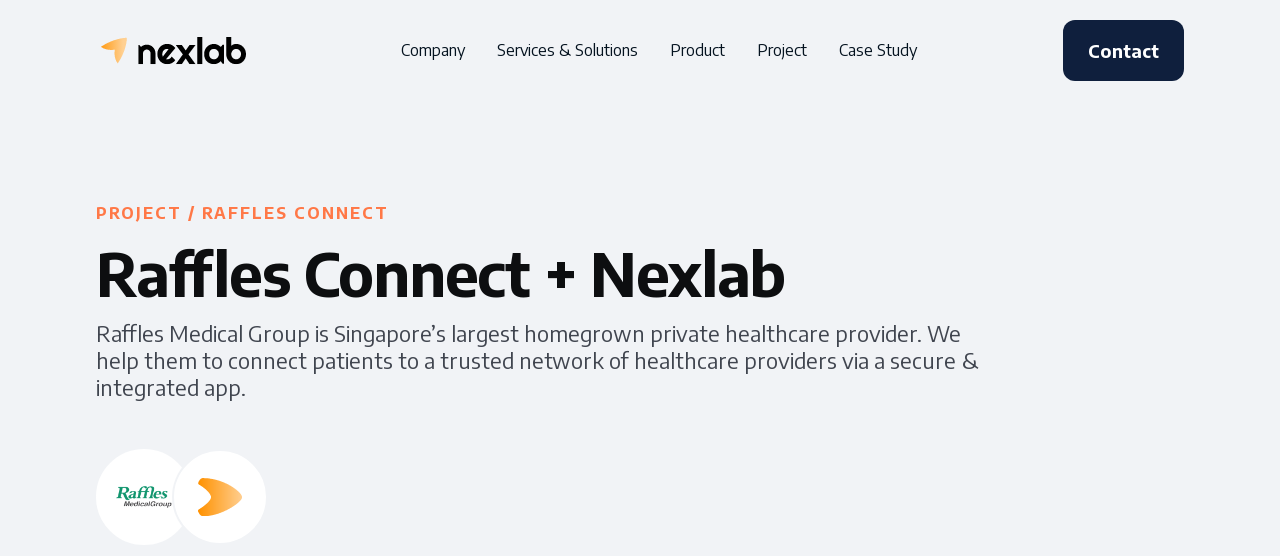

--- FILE ---
content_type: text/html
request_url: https://www.nexlab.tech/projects/raffles-connect
body_size: 4777
content:
<!DOCTYPE html><!-- Last Published: Tue Dec 16 2025 10:30:20 GMT+0000 (Coordinated Universal Time) --><html data-wf-domain="www.nexlab.tech" data-wf-page="6385d4dcfa48886a748d4d1b" data-wf-site="6385d4dcfa4888244f8d4d04" lang="en" data-wf-collection="6385d4dcfa48884b3e8d4d72" data-wf-item-slug="raffles-connect"><head><meta charset="utf-8"/><title>Raffles Connect x  Nexlab Technology</title><meta content="Raffles Medical Group is Singapore’s largest homegrown private healthcare provider. We help them to connect patients to a trusted network of healthcare providers via a secure &amp; integrated app." name="description"/><meta content="Raffles Connect x  Nexlab Technology" property="og:title"/><meta content="Raffles Medical Group is Singapore’s largest homegrown private healthcare provider. We help them to connect patients to a trusted network of healthcare providers via a secure &amp; integrated app." property="og:description"/><meta content="https://cdn.prod.website-files.com/6385d4dcfa48880e948d4d38/64196597126a82feca7485b1_open-graph-project.png" property="og:image"/><meta content="Raffles Connect x  Nexlab Technology" property="twitter:title"/><meta content="Raffles Medical Group is Singapore’s largest homegrown private healthcare provider. We help them to connect patients to a trusted network of healthcare providers via a secure &amp; integrated app." property="twitter:description"/><meta content="https://cdn.prod.website-files.com/6385d4dcfa48880e948d4d38/64196597126a82feca7485b1_open-graph-project.png" property="twitter:image"/><meta property="og:type" content="website"/><meta content="summary_large_image" name="twitter:card"/><meta content="width=device-width, initial-scale=1" name="viewport"/><link href="https://cdn.prod.website-files.com/6385d4dcfa4888244f8d4d04/css/rebrand-22.webflow.shared.184bbc43e.css" rel="stylesheet" type="text/css"/><link href="https://fonts.googleapis.com" rel="preconnect"/><link href="https://fonts.gstatic.com" rel="preconnect" crossorigin="anonymous"/><script src="https://ajax.googleapis.com/ajax/libs/webfont/1.6.26/webfont.js" type="text/javascript"></script><script type="text/javascript">WebFont.load({  google: {    families: ["Lexend:300,regular,500,600,700:latin,vietnamese","Overpass:regular,500,600,700,800,italic:latin,vietnamese","Asap:regular,500,600,700,800,italic:latin,vietnamese","Space Grotesk:regular,500,600,700:latin,vietnamese","Encode Sans:regular,500,600,700,800:latin,vietnamese"]  }});</script><script type="text/javascript">!function(o,c){var n=c.documentElement,t=" w-mod-";n.className+=t+"js",("ontouchstart"in o||o.DocumentTouch&&c instanceof DocumentTouch)&&(n.className+=t+"touch")}(window,document);</script><link href="https://cdn.prod.website-files.com/6385d4dcfa4888244f8d4d04/642531ab8936c078ee21c2e0_logo23-fav-32.png" rel="shortcut icon" type="image/x-icon"/><link href="https://cdn.prod.website-files.com/6385d4dcfa4888244f8d4d04/642531b1654f2a6ae55f1b6a_logo23-fav-256.png" rel="apple-touch-icon"/> <style>
* {
  -webkit-font-smoothing: antialiased;
}
</style>
<script async src="https://tally.so/widgets/embed.js"></script>

<!-- Google tag (gtag.js) -->
<script async src="https://www.googletagmanager.com/gtag/js?id=G-HWB0GH05J9"></script>
<script>
  window.dataLayer = window.dataLayer || [];
  function gtag(){dataLayer.push(arguments);}
  gtag('js', new Date());

  gtag('config', 'G-HWB0GH05J9');
</script><script type="text/javascript">window.__WEBFLOW_CURRENCY_SETTINGS = {"currencyCode":"USD","symbol":"$","decimal":".","fractionDigits":2,"group":",","template":"{{wf {\"path\":\"symbol\",\"type\":\"PlainText\"} }} {{wf {\"path\":\"amount\",\"type\":\"CommercePrice\"} }} {{wf {\"path\":\"currencyCode\",\"type\":\"PlainText\"} }}","hideDecimalForWholeNumbers":false};</script></head><body class="body"><div class="page-wrapper"><div class="integrations-hero-section"><div class="main-navigations-container"><div data-collapse="medium" data-animation="default" data-duration="400" data-easing="ease" data-easing2="ease" role="banner" class="navigation w-nav"><div class="wrapper navigation-wrapper"><div class="navigation-left"><a href="/" class="navbar-brand w-nav-brand"><img src="https://cdn.prod.website-files.com/6385d4dcfa4888244f8d4d04/6425300ee35304df303828ec_logo23-full-b.svg" loading="lazy" alt="" class="image contain"/></a></div><div class="navigation-center"><nav role="navigation" class="navigation-menu w-nav-menu"><a href="/company" class="nav-link w-inline-block"><div>Company</div></a><a href="/service-solution" class="nav-link w-inline-block"><div>Services &amp; Solutions</div></a><a href="/product" class="nav-link w-inline-block"><div>Product</div></a><a href="/project" class="nav-link w-inline-block"><div>Project</div></a><a href="/case-study" class="nav-link w-inline-block"><div>Case Study</div></a><a href="/contact" class="button navigation-button mobile w-button">Contact</a></nav></div><div class="navigation-right"><a href="/contact" class="button navigation-button w-button">Contact</a><div class="menu-button-mob w-nav-button"><img src="https://cdn.prod.website-files.com/6385d4dcfa4888244f8d4d04/641688dcc7afb7e3bc66b8ab_ham-oral.svg" loading="lazy" alt="" class="image nav-icons"/></div></div></div></div></div><div class="wrapper integrations-details-wrapper"><div class="integration-name-wrapper"><h6 class="subheading">PROJECT / </h6><h6 class="subheading">Raffles Connect</h6></div><div class="integration-heading-wrapper"><h1 class="integrations-hero-heading template">Raffles Connect</h1><h1 class="integrations-hero-heading template"> + Nexlab</h1></div><div class="integration-detail-about">Raffles Medical Group is Singapore’s largest homegrown private healthcare provider. We help them to connect patients to a trusted network of healthcare providers via a secure &amp; integrated app.</div><div class="integration-details-bottom"><div class="integration-logo"><img src="https://cdn.prod.website-files.com/6385d4dcfa48880e948d4d38/64142947639dfc5f1732105f_DrW.png" loading="lazy" alt="" class="integration-image"/></div><div class="integration-logo top"><img src="https://cdn.prod.website-files.com/6385d4dcfa4888244f8d4d04/63f2f8a249b46c8947c95170_logo-shape-crop.svg" loading="lazy" width="80" alt="" class="contain saas-logo"/></div></div></div></div><div class="integrations-detail-content"><div class="integartions-detail-wrapper"><div data-w-id="ab857e6a-e71d-5fc9-d1b3-89dd16d91427" class="sticky-detail-section"><div class="progress-bar"><div class="progress-bar-grey-line"><div class="progress-bar-orange-line"></div></div><a href="#" class="progress-bar-item w-inline-block"><div>► </div><div>Raffles Medical Group</div></a><a href="#" class="progress-bar-item w-inline-block"><div>► </div><div>Product, Telemedicine, E-consultation, E-commerce</div></a><a href="#" class="progress-bar-item w-inline-block"><div>► </div><div>Web Portals, Mobile Apps, Integrations</div></a></div><div class="detail-rich-text"><div class="integration-content w-richtext"><h3>Challenges</h3><ul role="list"><li>Provide high-quality telemedicine services to customers</li><li>Build a smart and automatic disease diagnosis system through algorithm</li><li>Build a secure medical prescription and drug distribution system for remote patients</li><li>Build a fast response system to global health events</li><li>Develop large-scale private health check service for enterprises, corporations</li><li>Expand to other big markets such as China, Southeast Asia</li><li>Build data management system for hospitals, doctors, patients and enterprise records</li><li>Invade the global private healthcare market</li></ul><h3>Conclusion</h3><ul role="list"><li>#2 Medical App in App Store</li><li>+10,000 customers via Mobile App</li><li>Safe and effective way to assess suspected cases during the pandemic by setting up the remote registration system for COVID-19 tests</li><li>Help long-distance patient and clinician contact, care, advice, reminders, education, intervention, monitoring, and remote admissions</li><li>Build direct-link system with leading hospital chains</li><li>Customers can fill their information into the app and get automatic diagnosis results without seeing a doctor</li><li>Doctors work remotely with patients, make online prescriptions, generate automated order and deliver to patients</li><li>Link directly with Singapore&#x27;s leading and big enterprises such as DBS Bank to develop internal systems</li><li>Successfully set up the system and come into operation in China, Southeast Asia</li><li>Create a transparent data chain for hospitals, doctors, patients and businesses</li><li>Build infrastructure systems to meet large-scale demands</li><li>Contribute a lot in the progress of handling and fight the pandemic</li><li>We are currently on the progress of rolling out COVID-19 test kiosks for travelers in Singapore.</li></ul><h3>Web Portal<br/></h3><p>A management portal for hospitals (Raffles Hospital, the hospital of the year in 2016 by Frost &amp; Sullivan Singapore Excellence Awards) where doctors, nurses sync data</p><ul role="list"><li>Web portal for admin</li><li>Web portal for doctor</li><li>Web portal for nurse</li><li>Web portal for patient</li></ul><h3>Mobile Applications</h3><p>This healthcare app provides you the convenience and accessibility to services including: 24/7 video medical consultation, ambulance or house call, medical appointment making, access to personal health records, health advisories, home nursing care, e-store for purchases from a wide range of the healthcare products and services as well as health insurance products.</p><p>‍</p></div></div></div></div></div><div data-w-id="e24198af-e58a-7a89-eea7-c161b2413bdd" class="cta-section"><div class="wrapper cta-wrapper"><h2 class="white cta-heading">Have an idea in mind?</h2><div class="cta-text">You are more than welcome to contact our team for a free consultation.</div><div class="cta-button-wrapper"><a href="/consultation" class="cta-button w-button">Book a free consultation</a></div><div class="cta-pointers-container"><div class="cta-pointer-item first"><img src="https://cdn.prod.website-files.com/6385d4dcfa4888244f8d4d04/6385d4dcfa4888a6728d4d5b_Group%2024.svg" loading="lazy" alt="" class="cta-pointer-checkmark"/><div class="white">Trusted partner</div></div><div class="cta-pointer-item"><img src="https://cdn.prod.website-files.com/6385d4dcfa4888244f8d4d04/6385d4dcfa4888a6728d4d5b_Group%2024.svg" loading="lazy" alt="" class="cta-pointer-checkmark"/><div class="white">Flexible model</div></div></div></div></div><div class="footer"><div class="wrapper footer-wrapper"><div class="footer-up"><div id="w-node-fb836dff-5d61-e13c-158a-541fc0d723fb-c0d723f8" data-w-id="fb836dff-5d61-e13c-158a-541fc0d723fb" class="footer-logo-and-subscribe"><a href="/" class="footer-logo w-inline-block"><img src="https://cdn.prod.website-files.com/6385d4dcfa4888244f8d4d04/6425300e8054c50ec17a05ce_logo23-full-w.svg" loading="lazy" width="Auto" height="50" alt="" class="image-3"/></a><div class="footer-text">Nexlab Technology was founded in 2013 with a vision to deliver a reliable &amp; flexible model for businesses engaging with new digital era. Let&#x27;s talk about your ideas! We always love to hear from you, whether it is enterprise solution or consulting, we are just a call away!</div></div><div id="w-node-_5f3be92f-f616-ff4b-618c-116d98c32f76-c0d723f8" class="footer-links-container"><div class="footer-links-row"><a href="tel:+842822159068" class="footer-link">(+84) 28 221 590 68</a><a href="mailto:contact@nexlab.tech" class="footer-link">contact@nexlab.tech</a><a href="https://goo.gl/maps/sj3uDJjJCXKD6oJi6" target="_blank" class="footer-link">65 Le Trung Nghia Street, Ward 12, Tan Binh Distrist, Ho Chi Minh City, Vietnam</a></div><div class="footer-links-row"><a href="/" class="footer-link">Home</a><a href="/company" class="footer-link">Company</a><a href="/service-solution" class="footer-link">Service &amp; Solution</a><a href="/product" class="footer-link">Product</a><a href="/project" class="footer-link">Project</a><a href="/case-study" class="footer-link">Case Study</a></div><div id="w-node-fb836dff-5d61-e13c-158a-541fc0d72420-c0d723f8" class="footer-links-row"><a href="/blog" class="footer-link">Blog</a><a href="/career" class="footer-link">Career</a><a href="/privacy-policy" class="footer-link">Privacy Policy</a><a href="/spam-policy" class="footer-link">Spam Policy</a><a href="/media-kit" class="footer-link hidden">Media Kit</a><a href="/contact" class="footer-link">Contact</a></div></div></div><div class="footer-down"><div>2023 © Nexlab Technology Co., Ltd </div><div class="footer-social-icons-container"><a href="https://www.facebook.com/NexlabHQ" target="_blank" class="blog-social-item w-inline-block"><img src="https://cdn.prod.website-files.com/6385d4dcfa4888244f8d4d04/6385d4dcfa48881c988d4d4b_Group%2025.svg" loading="lazy" alt=""/></a><a href="https://twitter.com/NexlabHQ" target="_blank" class="blog-social-item w-inline-block"><img src="https://cdn.prod.website-files.com/6385d4dcfa4888244f8d4d04/6385d4dcfa4888d2b48d4d4a_Vector.svg" loading="lazy" alt=""/></a><a href="https://vn.linkedin.com/company/nexlabhq" target="_blank" class="blog-social-item w-inline-block"><img src="https://cdn.prod.website-files.com/6385d4dcfa4888244f8d4d04/6385d4dcfa48887f468d4d48_Group%2027.svg" loading="lazy" alt=""/></a></div></div></div></div><div class="sticky-nav-div"><div class="main-navigations-container"><div data-collapse="medium" data-animation="default" data-duration="400" data-easing="ease" data-easing2="ease" role="banner" class="navigation w-nav"><div class="wrapper navigation-wrapper"><div class="navigation-left"><a href="/" class="navbar-brand w-nav-brand"><img src="https://cdn.prod.website-files.com/6385d4dcfa4888244f8d4d04/6425300ee35304df303828ec_logo23-full-b.svg" loading="lazy" alt="" class="image contain"/></a></div><div class="navigation-center"><nav role="navigation" class="navigation-menu w-nav-menu"><a href="/company" class="nav-link w-inline-block"><div>Company</div></a><a href="/service-solution" class="nav-link w-inline-block"><div>Services &amp; Solutions</div></a><a href="/product" class="nav-link w-inline-block"><div>Product</div></a><a href="/project" class="nav-link w-inline-block"><div>Project</div></a><a href="/case-study" class="nav-link w-inline-block"><div>Case Study</div></a><a href="/contact" class="button navigation-button mobile w-button">Contact</a></nav></div><div class="navigation-right"><a href="/contact" class="button navigation-button w-button">Contact</a><div class="menu-button-mob w-nav-button"><img src="https://cdn.prod.website-files.com/6385d4dcfa4888244f8d4d04/641688dcc7afb7e3bc66b8ab_ham-oral.svg" loading="lazy" alt="" class="image nav-icons"/></div></div></div></div></div></div></div><script src="https://d3e54v103j8qbb.cloudfront.net/js/jquery-3.5.1.min.dc5e7f18c8.js?site=6385d4dcfa4888244f8d4d04" type="text/javascript" integrity="sha256-9/aliU8dGd2tb6OSsuzixeV4y/faTqgFtohetphbbj0=" crossorigin="anonymous"></script><script src="https://cdn.prod.website-files.com/6385d4dcfa4888244f8d4d04/js/webflow.schunk.1a807f015b216e46.js" type="text/javascript"></script><script src="https://cdn.prod.website-files.com/6385d4dcfa4888244f8d4d04/js/webflow.schunk.41df2d651e5828a1.js" type="text/javascript"></script><script src="https://cdn.prod.website-files.com/6385d4dcfa4888244f8d4d04/js/webflow.a5262094.d45aa641694278fd.js" type="text/javascript"></script></body></html>

--- FILE ---
content_type: text/css
request_url: https://cdn.prod.website-files.com/6385d4dcfa4888244f8d4d04/css/rebrand-22.webflow.shared.184bbc43e.css
body_size: 40240
content:
html {
  -webkit-text-size-adjust: 100%;
  -ms-text-size-adjust: 100%;
  font-family: sans-serif;
}

body {
  margin: 0;
}

article, aside, details, figcaption, figure, footer, header, hgroup, main, menu, nav, section, summary {
  display: block;
}

audio, canvas, progress, video {
  vertical-align: baseline;
  display: inline-block;
}

audio:not([controls]) {
  height: 0;
  display: none;
}

[hidden], template {
  display: none;
}

a {
  background-color: #0000;
}

a:active, a:hover {
  outline: 0;
}

abbr[title] {
  border-bottom: 1px dotted;
}

b, strong {
  font-weight: bold;
}

dfn {
  font-style: italic;
}

h1 {
  margin: .67em 0;
  font-size: 2em;
}

mark {
  color: #000;
  background: #ff0;
}

small {
  font-size: 80%;
}

sub, sup {
  vertical-align: baseline;
  font-size: 75%;
  line-height: 0;
  position: relative;
}

sup {
  top: -.5em;
}

sub {
  bottom: -.25em;
}

img {
  border: 0;
}

svg:not(:root) {
  overflow: hidden;
}

hr {
  box-sizing: content-box;
  height: 0;
}

pre {
  overflow: auto;
}

code, kbd, pre, samp {
  font-family: monospace;
  font-size: 1em;
}

button, input, optgroup, select, textarea {
  color: inherit;
  font: inherit;
  margin: 0;
}

button {
  overflow: visible;
}

button, select {
  text-transform: none;
}

button, html input[type="button"], input[type="reset"] {
  -webkit-appearance: button;
  cursor: pointer;
}

button[disabled], html input[disabled] {
  cursor: default;
}

button::-moz-focus-inner, input::-moz-focus-inner {
  border: 0;
  padding: 0;
}

input {
  line-height: normal;
}

input[type="checkbox"], input[type="radio"] {
  box-sizing: border-box;
  padding: 0;
}

input[type="number"]::-webkit-inner-spin-button, input[type="number"]::-webkit-outer-spin-button {
  height: auto;
}

input[type="search"] {
  -webkit-appearance: none;
}

input[type="search"]::-webkit-search-cancel-button, input[type="search"]::-webkit-search-decoration {
  -webkit-appearance: none;
}

legend {
  border: 0;
  padding: 0;
}

textarea {
  overflow: auto;
}

optgroup {
  font-weight: bold;
}

table {
  border-collapse: collapse;
  border-spacing: 0;
}

td, th {
  padding: 0;
}

@font-face {
  font-family: webflow-icons;
  src: url("[data-uri]") format("truetype");
  font-weight: normal;
  font-style: normal;
}

[class^="w-icon-"], [class*=" w-icon-"] {
  speak: none;
  font-variant: normal;
  text-transform: none;
  -webkit-font-smoothing: antialiased;
  -moz-osx-font-smoothing: grayscale;
  font-style: normal;
  font-weight: normal;
  line-height: 1;
  font-family: webflow-icons !important;
}

.w-icon-slider-right:before {
  content: "";
}

.w-icon-slider-left:before {
  content: "";
}

.w-icon-nav-menu:before {
  content: "";
}

.w-icon-arrow-down:before, .w-icon-dropdown-toggle:before {
  content: "";
}

.w-icon-file-upload-remove:before {
  content: "";
}

.w-icon-file-upload-icon:before {
  content: "";
}

* {
  box-sizing: border-box;
}

html {
  height: 100%;
}

body {
  color: #333;
  background-color: #fff;
  min-height: 100%;
  margin: 0;
  font-family: Arial, sans-serif;
  font-size: 14px;
  line-height: 20px;
}

img {
  vertical-align: middle;
  max-width: 100%;
  display: inline-block;
}

html.w-mod-touch * {
  background-attachment: scroll !important;
}

.w-block {
  display: block;
}

.w-inline-block {
  max-width: 100%;
  display: inline-block;
}

.w-clearfix:before, .w-clearfix:after {
  content: " ";
  grid-area: 1 / 1 / 2 / 2;
  display: table;
}

.w-clearfix:after {
  clear: both;
}

.w-hidden {
  display: none;
}

.w-button {
  color: #fff;
  line-height: inherit;
  cursor: pointer;
  background-color: #3898ec;
  border: 0;
  border-radius: 0;
  padding: 9px 15px;
  text-decoration: none;
  display: inline-block;
}

input.w-button {
  -webkit-appearance: button;
}

html[data-w-dynpage] [data-w-cloak] {
  color: #0000 !important;
}

.w-code-block {
  margin: unset;
}

pre.w-code-block code {
  all: inherit;
}

.w-optimization {
  display: contents;
}

.w-webflow-badge, .w-webflow-badge > img {
  box-sizing: unset;
  width: unset;
  height: unset;
  max-height: unset;
  max-width: unset;
  min-height: unset;
  min-width: unset;
  margin: unset;
  padding: unset;
  float: unset;
  clear: unset;
  border: unset;
  border-radius: unset;
  background: unset;
  background-image: unset;
  background-position: unset;
  background-size: unset;
  background-repeat: unset;
  background-origin: unset;
  background-clip: unset;
  background-attachment: unset;
  background-color: unset;
  box-shadow: unset;
  transform: unset;
  direction: unset;
  font-family: unset;
  font-weight: unset;
  color: unset;
  font-size: unset;
  line-height: unset;
  font-style: unset;
  font-variant: unset;
  text-align: unset;
  letter-spacing: unset;
  -webkit-text-decoration: unset;
  text-decoration: unset;
  text-indent: unset;
  text-transform: unset;
  list-style-type: unset;
  text-shadow: unset;
  vertical-align: unset;
  cursor: unset;
  white-space: unset;
  word-break: unset;
  word-spacing: unset;
  word-wrap: unset;
  transition: unset;
}

.w-webflow-badge {
  white-space: nowrap;
  cursor: pointer;
  box-shadow: 0 0 0 1px #0000001a, 0 1px 3px #0000001a;
  visibility: visible !important;
  opacity: 1 !important;
  z-index: 2147483647 !important;
  color: #aaadb0 !important;
  overflow: unset !important;
  background-color: #fff !important;
  border-radius: 3px !important;
  width: auto !important;
  height: auto !important;
  margin: 0 !important;
  padding: 6px !important;
  font-size: 12px !important;
  line-height: 14px !important;
  text-decoration: none !important;
  display: inline-block !important;
  position: fixed !important;
  inset: auto 12px 12px auto !important;
  transform: none !important;
}

.w-webflow-badge > img {
  position: unset;
  visibility: unset !important;
  opacity: 1 !important;
  vertical-align: middle !important;
  display: inline-block !important;
}

h1, h2, h3, h4, h5, h6 {
  margin-bottom: 10px;
  font-weight: bold;
}

h1 {
  margin-top: 20px;
  font-size: 38px;
  line-height: 44px;
}

h2 {
  margin-top: 20px;
  font-size: 32px;
  line-height: 36px;
}

h3 {
  margin-top: 20px;
  font-size: 24px;
  line-height: 30px;
}

h4 {
  margin-top: 10px;
  font-size: 18px;
  line-height: 24px;
}

h5 {
  margin-top: 10px;
  font-size: 14px;
  line-height: 20px;
}

h6 {
  margin-top: 10px;
  font-size: 12px;
  line-height: 18px;
}

p {
  margin-top: 0;
  margin-bottom: 10px;
}

blockquote {
  border-left: 5px solid #e2e2e2;
  margin: 0 0 10px;
  padding: 10px 20px;
  font-size: 18px;
  line-height: 22px;
}

figure {
  margin: 0 0 10px;
}

figcaption {
  text-align: center;
  margin-top: 5px;
}

ul, ol {
  margin-top: 0;
  margin-bottom: 10px;
  padding-left: 40px;
}

.w-list-unstyled {
  padding-left: 0;
  list-style: none;
}

.w-embed:before, .w-embed:after {
  content: " ";
  grid-area: 1 / 1 / 2 / 2;
  display: table;
}

.w-embed:after {
  clear: both;
}

.w-video {
  width: 100%;
  padding: 0;
  position: relative;
}

.w-video iframe, .w-video object, .w-video embed {
  border: none;
  width: 100%;
  height: 100%;
  position: absolute;
  top: 0;
  left: 0;
}

fieldset {
  border: 0;
  margin: 0;
  padding: 0;
}

button, [type="button"], [type="reset"] {
  cursor: pointer;
  -webkit-appearance: button;
  border: 0;
}

.w-form {
  margin: 0 0 15px;
}

.w-form-done {
  text-align: center;
  background-color: #ddd;
  padding: 20px;
  display: none;
}

.w-form-fail {
  background-color: #ffdede;
  margin-top: 10px;
  padding: 10px;
  display: none;
}

label {
  margin-bottom: 5px;
  font-weight: bold;
  display: block;
}

.w-input, .w-select {
  color: #333;
  vertical-align: middle;
  background-color: #fff;
  border: 1px solid #ccc;
  width: 100%;
  height: 38px;
  margin-bottom: 10px;
  padding: 8px 12px;
  font-size: 14px;
  line-height: 1.42857;
  display: block;
}

.w-input::placeholder, .w-select::placeholder {
  color: #999;
}

.w-input:focus, .w-select:focus {
  border-color: #3898ec;
  outline: 0;
}

.w-input[disabled], .w-select[disabled], .w-input[readonly], .w-select[readonly], fieldset[disabled] .w-input, fieldset[disabled] .w-select {
  cursor: not-allowed;
}

.w-input[disabled]:not(.w-input-disabled), .w-select[disabled]:not(.w-input-disabled), .w-input[readonly], .w-select[readonly], fieldset[disabled]:not(.w-input-disabled) .w-input, fieldset[disabled]:not(.w-input-disabled) .w-select {
  background-color: #eee;
}

textarea.w-input, textarea.w-select {
  height: auto;
}

.w-select {
  background-color: #f3f3f3;
}

.w-select[multiple] {
  height: auto;
}

.w-form-label {
  cursor: pointer;
  margin-bottom: 0;
  font-weight: normal;
  display: inline-block;
}

.w-radio {
  margin-bottom: 5px;
  padding-left: 20px;
  display: block;
}

.w-radio:before, .w-radio:after {
  content: " ";
  grid-area: 1 / 1 / 2 / 2;
  display: table;
}

.w-radio:after {
  clear: both;
}

.w-radio-input {
  float: left;
  margin: 3px 0 0 -20px;
  line-height: normal;
}

.w-file-upload {
  margin-bottom: 10px;
  display: block;
}

.w-file-upload-input {
  opacity: 0;
  z-index: -100;
  width: .1px;
  height: .1px;
  position: absolute;
  overflow: hidden;
}

.w-file-upload-default, .w-file-upload-uploading, .w-file-upload-success {
  color: #333;
  display: inline-block;
}

.w-file-upload-error {
  margin-top: 10px;
  display: block;
}

.w-file-upload-default.w-hidden, .w-file-upload-uploading.w-hidden, .w-file-upload-error.w-hidden, .w-file-upload-success.w-hidden {
  display: none;
}

.w-file-upload-uploading-btn {
  cursor: pointer;
  background-color: #fafafa;
  border: 1px solid #ccc;
  margin: 0;
  padding: 8px 12px;
  font-size: 14px;
  font-weight: normal;
  display: flex;
}

.w-file-upload-file {
  background-color: #fafafa;
  border: 1px solid #ccc;
  flex-grow: 1;
  justify-content: space-between;
  margin: 0;
  padding: 8px 9px 8px 11px;
  display: flex;
}

.w-file-upload-file-name {
  font-size: 14px;
  font-weight: normal;
  display: block;
}

.w-file-remove-link {
  cursor: pointer;
  width: auto;
  height: auto;
  margin-top: 3px;
  margin-left: 10px;
  padding: 3px;
  display: block;
}

.w-icon-file-upload-remove {
  margin: auto;
  font-size: 10px;
}

.w-file-upload-error-msg {
  color: #ea384c;
  padding: 2px 0;
  display: inline-block;
}

.w-file-upload-info {
  padding: 0 12px;
  line-height: 38px;
  display: inline-block;
}

.w-file-upload-label {
  cursor: pointer;
  background-color: #fafafa;
  border: 1px solid #ccc;
  margin: 0;
  padding: 8px 12px;
  font-size: 14px;
  font-weight: normal;
  display: inline-block;
}

.w-icon-file-upload-icon, .w-icon-file-upload-uploading {
  width: 20px;
  margin-right: 8px;
  display: inline-block;
}

.w-icon-file-upload-uploading {
  height: 20px;
}

.w-container {
  max-width: 940px;
  margin-left: auto;
  margin-right: auto;
}

.w-container:before, .w-container:after {
  content: " ";
  grid-area: 1 / 1 / 2 / 2;
  display: table;
}

.w-container:after {
  clear: both;
}

.w-container .w-row {
  margin-left: -10px;
  margin-right: -10px;
}

.w-row:before, .w-row:after {
  content: " ";
  grid-area: 1 / 1 / 2 / 2;
  display: table;
}

.w-row:after {
  clear: both;
}

.w-row .w-row {
  margin-left: 0;
  margin-right: 0;
}

.w-col {
  float: left;
  width: 100%;
  min-height: 1px;
  padding-left: 10px;
  padding-right: 10px;
  position: relative;
}

.w-col .w-col {
  padding-left: 0;
  padding-right: 0;
}

.w-col-1 {
  width: 8.33333%;
}

.w-col-2 {
  width: 16.6667%;
}

.w-col-3 {
  width: 25%;
}

.w-col-4 {
  width: 33.3333%;
}

.w-col-5 {
  width: 41.6667%;
}

.w-col-6 {
  width: 50%;
}

.w-col-7 {
  width: 58.3333%;
}

.w-col-8 {
  width: 66.6667%;
}

.w-col-9 {
  width: 75%;
}

.w-col-10 {
  width: 83.3333%;
}

.w-col-11 {
  width: 91.6667%;
}

.w-col-12 {
  width: 100%;
}

.w-hidden-main {
  display: none !important;
}

@media screen and (max-width: 991px) {
  .w-container {
    max-width: 728px;
  }

  .w-hidden-main {
    display: inherit !important;
  }

  .w-hidden-medium {
    display: none !important;
  }

  .w-col-medium-1 {
    width: 8.33333%;
  }

  .w-col-medium-2 {
    width: 16.6667%;
  }

  .w-col-medium-3 {
    width: 25%;
  }

  .w-col-medium-4 {
    width: 33.3333%;
  }

  .w-col-medium-5 {
    width: 41.6667%;
  }

  .w-col-medium-6 {
    width: 50%;
  }

  .w-col-medium-7 {
    width: 58.3333%;
  }

  .w-col-medium-8 {
    width: 66.6667%;
  }

  .w-col-medium-9 {
    width: 75%;
  }

  .w-col-medium-10 {
    width: 83.3333%;
  }

  .w-col-medium-11 {
    width: 91.6667%;
  }

  .w-col-medium-12 {
    width: 100%;
  }

  .w-col-stack {
    width: 100%;
    left: auto;
    right: auto;
  }
}

@media screen and (max-width: 767px) {
  .w-hidden-main, .w-hidden-medium {
    display: inherit !important;
  }

  .w-hidden-small {
    display: none !important;
  }

  .w-row, .w-container .w-row {
    margin-left: 0;
    margin-right: 0;
  }

  .w-col {
    width: 100%;
    left: auto;
    right: auto;
  }

  .w-col-small-1 {
    width: 8.33333%;
  }

  .w-col-small-2 {
    width: 16.6667%;
  }

  .w-col-small-3 {
    width: 25%;
  }

  .w-col-small-4 {
    width: 33.3333%;
  }

  .w-col-small-5 {
    width: 41.6667%;
  }

  .w-col-small-6 {
    width: 50%;
  }

  .w-col-small-7 {
    width: 58.3333%;
  }

  .w-col-small-8 {
    width: 66.6667%;
  }

  .w-col-small-9 {
    width: 75%;
  }

  .w-col-small-10 {
    width: 83.3333%;
  }

  .w-col-small-11 {
    width: 91.6667%;
  }

  .w-col-small-12 {
    width: 100%;
  }
}

@media screen and (max-width: 479px) {
  .w-container {
    max-width: none;
  }

  .w-hidden-main, .w-hidden-medium, .w-hidden-small {
    display: inherit !important;
  }

  .w-hidden-tiny {
    display: none !important;
  }

  .w-col {
    width: 100%;
  }

  .w-col-tiny-1 {
    width: 8.33333%;
  }

  .w-col-tiny-2 {
    width: 16.6667%;
  }

  .w-col-tiny-3 {
    width: 25%;
  }

  .w-col-tiny-4 {
    width: 33.3333%;
  }

  .w-col-tiny-5 {
    width: 41.6667%;
  }

  .w-col-tiny-6 {
    width: 50%;
  }

  .w-col-tiny-7 {
    width: 58.3333%;
  }

  .w-col-tiny-8 {
    width: 66.6667%;
  }

  .w-col-tiny-9 {
    width: 75%;
  }

  .w-col-tiny-10 {
    width: 83.3333%;
  }

  .w-col-tiny-11 {
    width: 91.6667%;
  }

  .w-col-tiny-12 {
    width: 100%;
  }
}

.w-widget {
  position: relative;
}

.w-widget-map {
  width: 100%;
  height: 400px;
}

.w-widget-map label {
  width: auto;
  display: inline;
}

.w-widget-map img {
  max-width: inherit;
}

.w-widget-map .gm-style-iw {
  text-align: center;
}

.w-widget-map .gm-style-iw > button {
  display: none !important;
}

.w-widget-twitter {
  overflow: hidden;
}

.w-widget-twitter-count-shim {
  vertical-align: top;
  text-align: center;
  background: #fff;
  border: 1px solid #758696;
  border-radius: 3px;
  width: 28px;
  height: 20px;
  display: inline-block;
  position: relative;
}

.w-widget-twitter-count-shim * {
  pointer-events: none;
  -webkit-user-select: none;
  user-select: none;
}

.w-widget-twitter-count-shim .w-widget-twitter-count-inner {
  text-align: center;
  color: #999;
  font-family: serif;
  font-size: 15px;
  line-height: 12px;
  position: relative;
}

.w-widget-twitter-count-shim .w-widget-twitter-count-clear {
  display: block;
  position: relative;
}

.w-widget-twitter-count-shim.w--large {
  width: 36px;
  height: 28px;
}

.w-widget-twitter-count-shim.w--large .w-widget-twitter-count-inner {
  font-size: 18px;
  line-height: 18px;
}

.w-widget-twitter-count-shim:not(.w--vertical) {
  margin-left: 5px;
  margin-right: 8px;
}

.w-widget-twitter-count-shim:not(.w--vertical).w--large {
  margin-left: 6px;
}

.w-widget-twitter-count-shim:not(.w--vertical):before, .w-widget-twitter-count-shim:not(.w--vertical):after {
  content: " ";
  pointer-events: none;
  border: solid #0000;
  width: 0;
  height: 0;
  position: absolute;
  top: 50%;
  left: 0;
}

.w-widget-twitter-count-shim:not(.w--vertical):before {
  border-width: 4px;
  border-color: #75869600 #5d6c7b #75869600 #75869600;
  margin-top: -4px;
  margin-left: -9px;
}

.w-widget-twitter-count-shim:not(.w--vertical).w--large:before {
  border-width: 5px;
  margin-top: -5px;
  margin-left: -10px;
}

.w-widget-twitter-count-shim:not(.w--vertical):after {
  border-width: 4px;
  border-color: #fff0 #fff #fff0 #fff0;
  margin-top: -4px;
  margin-left: -8px;
}

.w-widget-twitter-count-shim:not(.w--vertical).w--large:after {
  border-width: 5px;
  margin-top: -5px;
  margin-left: -9px;
}

.w-widget-twitter-count-shim.w--vertical {
  width: 61px;
  height: 33px;
  margin-bottom: 8px;
}

.w-widget-twitter-count-shim.w--vertical:before, .w-widget-twitter-count-shim.w--vertical:after {
  content: " ";
  pointer-events: none;
  border: solid #0000;
  width: 0;
  height: 0;
  position: absolute;
  top: 100%;
  left: 50%;
}

.w-widget-twitter-count-shim.w--vertical:before {
  border-width: 5px;
  border-color: #5d6c7b #75869600 #75869600;
  margin-left: -5px;
}

.w-widget-twitter-count-shim.w--vertical:after {
  border-width: 4px;
  border-color: #fff #fff0 #fff0;
  margin-left: -4px;
}

.w-widget-twitter-count-shim.w--vertical .w-widget-twitter-count-inner {
  font-size: 18px;
  line-height: 22px;
}

.w-widget-twitter-count-shim.w--vertical.w--large {
  width: 76px;
}

.w-background-video {
  color: #fff;
  height: 500px;
  position: relative;
  overflow: hidden;
}

.w-background-video > video {
  object-fit: cover;
  z-index: -100;
  background-position: 50%;
  background-size: cover;
  width: 100%;
  height: 100%;
  margin: auto;
  position: absolute;
  inset: -100%;
}

.w-background-video > video::-webkit-media-controls-start-playback-button {
  -webkit-appearance: none;
  display: none !important;
}

.w-background-video--control {
  background-color: #0000;
  padding: 0;
  position: absolute;
  bottom: 1em;
  right: 1em;
}

.w-background-video--control > [hidden] {
  display: none !important;
}

.w-slider {
  text-align: center;
  clear: both;
  -webkit-tap-highlight-color: #0000;
  tap-highlight-color: #0000;
  background: #ddd;
  height: 300px;
  position: relative;
}

.w-slider-mask {
  z-index: 1;
  white-space: nowrap;
  height: 100%;
  display: block;
  position: relative;
  left: 0;
  right: 0;
  overflow: hidden;
}

.w-slide {
  vertical-align: top;
  white-space: normal;
  text-align: left;
  width: 100%;
  height: 100%;
  display: inline-block;
  position: relative;
}

.w-slider-nav {
  z-index: 2;
  text-align: center;
  -webkit-tap-highlight-color: #0000;
  tap-highlight-color: #0000;
  height: 40px;
  margin: auto;
  padding-top: 10px;
  position: absolute;
  inset: auto 0 0;
}

.w-slider-nav.w-round > div {
  border-radius: 100%;
}

.w-slider-nav.w-num > div {
  font-size: inherit;
  line-height: inherit;
  width: auto;
  height: auto;
  padding: .2em .5em;
}

.w-slider-nav.w-shadow > div {
  box-shadow: 0 0 3px #3336;
}

.w-slider-nav-invert {
  color: #fff;
}

.w-slider-nav-invert > div {
  background-color: #2226;
}

.w-slider-nav-invert > div.w-active {
  background-color: #222;
}

.w-slider-dot {
  cursor: pointer;
  background-color: #fff6;
  width: 1em;
  height: 1em;
  margin: 0 3px .5em;
  transition: background-color .1s, color .1s;
  display: inline-block;
  position: relative;
}

.w-slider-dot.w-active {
  background-color: #fff;
}

.w-slider-dot:focus {
  outline: none;
  box-shadow: 0 0 0 2px #fff;
}

.w-slider-dot:focus.w-active {
  box-shadow: none;
}

.w-slider-arrow-left, .w-slider-arrow-right {
  cursor: pointer;
  color: #fff;
  -webkit-tap-highlight-color: #0000;
  tap-highlight-color: #0000;
  -webkit-user-select: none;
  user-select: none;
  width: 80px;
  margin: auto;
  font-size: 40px;
  position: absolute;
  inset: 0;
  overflow: hidden;
}

.w-slider-arrow-left [class^="w-icon-"], .w-slider-arrow-right [class^="w-icon-"], .w-slider-arrow-left [class*=" w-icon-"], .w-slider-arrow-right [class*=" w-icon-"] {
  position: absolute;
}

.w-slider-arrow-left:focus, .w-slider-arrow-right:focus {
  outline: 0;
}

.w-slider-arrow-left {
  z-index: 3;
  right: auto;
}

.w-slider-arrow-right {
  z-index: 4;
  left: auto;
}

.w-icon-slider-left, .w-icon-slider-right {
  width: 1em;
  height: 1em;
  margin: auto;
  inset: 0;
}

.w-slider-aria-label {
  clip: rect(0 0 0 0);
  border: 0;
  width: 1px;
  height: 1px;
  margin: -1px;
  padding: 0;
  position: absolute;
  overflow: hidden;
}

.w-slider-force-show {
  display: block !important;
}

.w-dropdown {
  text-align: left;
  z-index: 900;
  margin-left: auto;
  margin-right: auto;
  display: inline-block;
  position: relative;
}

.w-dropdown-btn, .w-dropdown-toggle, .w-dropdown-link {
  vertical-align: top;
  color: #222;
  text-align: left;
  white-space: nowrap;
  margin-left: auto;
  margin-right: auto;
  padding: 20px;
  text-decoration: none;
  position: relative;
}

.w-dropdown-toggle {
  -webkit-user-select: none;
  user-select: none;
  cursor: pointer;
  padding-right: 40px;
  display: inline-block;
}

.w-dropdown-toggle:focus {
  outline: 0;
}

.w-icon-dropdown-toggle {
  width: 1em;
  height: 1em;
  margin: auto 20px auto auto;
  position: absolute;
  top: 0;
  bottom: 0;
  right: 0;
}

.w-dropdown-list {
  background: #ddd;
  min-width: 100%;
  display: none;
  position: absolute;
}

.w-dropdown-list.w--open {
  display: block;
}

.w-dropdown-link {
  color: #222;
  padding: 10px 20px;
  display: block;
}

.w-dropdown-link.w--current {
  color: #0082f3;
}

.w-dropdown-link:focus {
  outline: 0;
}

@media screen and (max-width: 767px) {
  .w-nav-brand {
    padding-left: 10px;
  }
}

.w-lightbox-backdrop {
  cursor: auto;
  letter-spacing: normal;
  text-indent: 0;
  text-shadow: none;
  text-transform: none;
  visibility: visible;
  white-space: normal;
  word-break: normal;
  word-spacing: normal;
  word-wrap: normal;
  color: #fff;
  text-align: center;
  z-index: 2000;
  opacity: 0;
  -webkit-user-select: none;
  -moz-user-select: none;
  -webkit-tap-highlight-color: transparent;
  background: #000000e6;
  outline: 0;
  font-family: Helvetica Neue, Helvetica, Ubuntu, Segoe UI, Verdana, sans-serif;
  font-size: 17px;
  font-style: normal;
  font-weight: 300;
  line-height: 1.2;
  list-style: disc;
  position: fixed;
  inset: 0;
  -webkit-transform: translate(0);
}

.w-lightbox-backdrop, .w-lightbox-container {
  -webkit-overflow-scrolling: touch;
  height: 100%;
  overflow: auto;
}

.w-lightbox-content {
  height: 100vh;
  position: relative;
  overflow: hidden;
}

.w-lightbox-view {
  opacity: 0;
  width: 100vw;
  height: 100vh;
  position: absolute;
}

.w-lightbox-view:before {
  content: "";
  height: 100vh;
}

.w-lightbox-group, .w-lightbox-group .w-lightbox-view, .w-lightbox-group .w-lightbox-view:before {
  height: 86vh;
}

.w-lightbox-frame, .w-lightbox-view:before {
  vertical-align: middle;
  display: inline-block;
}

.w-lightbox-figure {
  margin: 0;
  position: relative;
}

.w-lightbox-group .w-lightbox-figure {
  cursor: pointer;
}

.w-lightbox-img {
  width: auto;
  max-width: none;
  height: auto;
}

.w-lightbox-image {
  float: none;
  max-width: 100vw;
  max-height: 100vh;
  display: block;
}

.w-lightbox-group .w-lightbox-image {
  max-height: 86vh;
}

.w-lightbox-caption {
  text-align: left;
  text-overflow: ellipsis;
  white-space: nowrap;
  background: #0006;
  padding: .5em 1em;
  position: absolute;
  bottom: 0;
  left: 0;
  right: 0;
  overflow: hidden;
}

.w-lightbox-embed {
  width: 100%;
  height: 100%;
  position: absolute;
  inset: 0;
}

.w-lightbox-control {
  cursor: pointer;
  background-position: center;
  background-repeat: no-repeat;
  background-size: 24px;
  width: 4em;
  transition: all .3s;
  position: absolute;
  top: 0;
}

.w-lightbox-left {
  background-image: url("[data-uri]");
  display: none;
  bottom: 0;
  left: 0;
}

.w-lightbox-right {
  background-image: url("[data-uri]");
  display: none;
  bottom: 0;
  right: 0;
}

.w-lightbox-close {
  background-image: url("[data-uri]");
  background-size: 18px;
  height: 2.6em;
  right: 0;
}

.w-lightbox-strip {
  white-space: nowrap;
  padding: 0 1vh;
  line-height: 0;
  position: absolute;
  bottom: 0;
  left: 0;
  right: 0;
  overflow: auto hidden;
}

.w-lightbox-item {
  box-sizing: content-box;
  cursor: pointer;
  width: 10vh;
  padding: 2vh 1vh;
  display: inline-block;
  -webkit-transform: translate3d(0, 0, 0);
}

.w-lightbox-active {
  opacity: .3;
}

.w-lightbox-thumbnail {
  background: #222;
  height: 10vh;
  position: relative;
  overflow: hidden;
}

.w-lightbox-thumbnail-image {
  position: absolute;
  top: 0;
  left: 0;
}

.w-lightbox-thumbnail .w-lightbox-tall {
  width: 100%;
  top: 50%;
  transform: translate(0, -50%);
}

.w-lightbox-thumbnail .w-lightbox-wide {
  height: 100%;
  left: 50%;
  transform: translate(-50%);
}

.w-lightbox-spinner {
  box-sizing: border-box;
  border: 5px solid #0006;
  border-radius: 50%;
  width: 40px;
  height: 40px;
  margin-top: -20px;
  margin-left: -20px;
  animation: .8s linear infinite spin;
  position: absolute;
  top: 50%;
  left: 50%;
}

.w-lightbox-spinner:after {
  content: "";
  border: 3px solid #0000;
  border-bottom-color: #fff;
  border-radius: 50%;
  position: absolute;
  inset: -4px;
}

.w-lightbox-hide {
  display: none;
}

.w-lightbox-noscroll {
  overflow: hidden;
}

@media (min-width: 768px) {
  .w-lightbox-content {
    height: 96vh;
    margin-top: 2vh;
  }

  .w-lightbox-view, .w-lightbox-view:before {
    height: 96vh;
  }

  .w-lightbox-group, .w-lightbox-group .w-lightbox-view, .w-lightbox-group .w-lightbox-view:before {
    height: 84vh;
  }

  .w-lightbox-image {
    max-width: 96vw;
    max-height: 96vh;
  }

  .w-lightbox-group .w-lightbox-image {
    max-width: 82.3vw;
    max-height: 84vh;
  }

  .w-lightbox-left, .w-lightbox-right {
    opacity: .5;
    display: block;
  }

  .w-lightbox-close {
    opacity: .8;
  }

  .w-lightbox-control:hover {
    opacity: 1;
  }
}

.w-lightbox-inactive, .w-lightbox-inactive:hover {
  opacity: 0;
}

.w-richtext:before, .w-richtext:after {
  content: " ";
  grid-area: 1 / 1 / 2 / 2;
  display: table;
}

.w-richtext:after {
  clear: both;
}

.w-richtext[contenteditable="true"]:before, .w-richtext[contenteditable="true"]:after {
  white-space: initial;
}

.w-richtext ol, .w-richtext ul {
  overflow: hidden;
}

.w-richtext .w-richtext-figure-selected.w-richtext-figure-type-video div:after, .w-richtext .w-richtext-figure-selected[data-rt-type="video"] div:after, .w-richtext .w-richtext-figure-selected.w-richtext-figure-type-image div, .w-richtext .w-richtext-figure-selected[data-rt-type="image"] div {
  outline: 2px solid #2895f7;
}

.w-richtext figure.w-richtext-figure-type-video > div:after, .w-richtext figure[data-rt-type="video"] > div:after {
  content: "";
  display: none;
  position: absolute;
  inset: 0;
}

.w-richtext figure {
  max-width: 60%;
  position: relative;
}

.w-richtext figure > div:before {
  cursor: default !important;
}

.w-richtext figure img {
  width: 100%;
}

.w-richtext figure figcaption.w-richtext-figcaption-placeholder {
  opacity: .6;
}

.w-richtext figure div {
  color: #0000;
  font-size: 0;
}

.w-richtext figure.w-richtext-figure-type-image, .w-richtext figure[data-rt-type="image"] {
  display: table;
}

.w-richtext figure.w-richtext-figure-type-image > div, .w-richtext figure[data-rt-type="image"] > div {
  display: inline-block;
}

.w-richtext figure.w-richtext-figure-type-image > figcaption, .w-richtext figure[data-rt-type="image"] > figcaption {
  caption-side: bottom;
  display: table-caption;
}

.w-richtext figure.w-richtext-figure-type-video, .w-richtext figure[data-rt-type="video"] {
  width: 60%;
  height: 0;
}

.w-richtext figure.w-richtext-figure-type-video iframe, .w-richtext figure[data-rt-type="video"] iframe {
  width: 100%;
  height: 100%;
  position: absolute;
  top: 0;
  left: 0;
}

.w-richtext figure.w-richtext-figure-type-video > div, .w-richtext figure[data-rt-type="video"] > div {
  width: 100%;
}

.w-richtext figure.w-richtext-align-center {
  clear: both;
  margin-left: auto;
  margin-right: auto;
}

.w-richtext figure.w-richtext-align-center.w-richtext-figure-type-image > div, .w-richtext figure.w-richtext-align-center[data-rt-type="image"] > div {
  max-width: 100%;
}

.w-richtext figure.w-richtext-align-normal {
  clear: both;
}

.w-richtext figure.w-richtext-align-fullwidth {
  text-align: center;
  clear: both;
  width: 100%;
  max-width: 100%;
  margin-left: auto;
  margin-right: auto;
  display: block;
}

.w-richtext figure.w-richtext-align-fullwidth > div {
  padding-bottom: inherit;
  display: inline-block;
}

.w-richtext figure.w-richtext-align-fullwidth > figcaption {
  display: block;
}

.w-richtext figure.w-richtext-align-floatleft {
  float: left;
  clear: none;
  margin-right: 15px;
}

.w-richtext figure.w-richtext-align-floatright {
  float: right;
  clear: none;
  margin-left: 15px;
}

.w-nav {
  z-index: 1000;
  background: #ddd;
  position: relative;
}

.w-nav:before, .w-nav:after {
  content: " ";
  grid-area: 1 / 1 / 2 / 2;
  display: table;
}

.w-nav:after {
  clear: both;
}

.w-nav-brand {
  float: left;
  color: #333;
  text-decoration: none;
  position: relative;
}

.w-nav-link {
  vertical-align: top;
  color: #222;
  text-align: left;
  margin-left: auto;
  margin-right: auto;
  padding: 20px;
  text-decoration: none;
  display: inline-block;
  position: relative;
}

.w-nav-link.w--current {
  color: #0082f3;
}

.w-nav-menu {
  float: right;
  position: relative;
}

[data-nav-menu-open] {
  text-align: center;
  background: #c8c8c8;
  min-width: 200px;
  position: absolute;
  top: 100%;
  left: 0;
  right: 0;
  overflow: visible;
  display: block !important;
}

.w--nav-link-open {
  display: block;
  position: relative;
}

.w-nav-overlay {
  width: 100%;
  display: none;
  position: absolute;
  top: 100%;
  left: 0;
  right: 0;
  overflow: hidden;
}

.w-nav-overlay [data-nav-menu-open] {
  top: 0;
}

.w-nav[data-animation="over-left"] .w-nav-overlay {
  width: auto;
}

.w-nav[data-animation="over-left"] .w-nav-overlay, .w-nav[data-animation="over-left"] [data-nav-menu-open] {
  z-index: 1;
  top: 0;
  right: auto;
}

.w-nav[data-animation="over-right"] .w-nav-overlay {
  width: auto;
}

.w-nav[data-animation="over-right"] .w-nav-overlay, .w-nav[data-animation="over-right"] [data-nav-menu-open] {
  z-index: 1;
  top: 0;
  left: auto;
}

.w-nav-button {
  float: right;
  cursor: pointer;
  -webkit-tap-highlight-color: #0000;
  tap-highlight-color: #0000;
  -webkit-user-select: none;
  user-select: none;
  padding: 18px;
  font-size: 24px;
  display: none;
  position: relative;
}

.w-nav-button:focus {
  outline: 0;
}

.w-nav-button.w--open {
  color: #fff;
  background-color: #c8c8c8;
}

.w-nav[data-collapse="all"] .w-nav-menu {
  display: none;
}

.w-nav[data-collapse="all"] .w-nav-button, .w--nav-dropdown-open, .w--nav-dropdown-toggle-open {
  display: block;
}

.w--nav-dropdown-list-open {
  position: static;
}

@media screen and (max-width: 991px) {
  .w-nav[data-collapse="medium"] .w-nav-menu {
    display: none;
  }

  .w-nav[data-collapse="medium"] .w-nav-button {
    display: block;
  }
}

@media screen and (max-width: 767px) {
  .w-nav[data-collapse="small"] .w-nav-menu {
    display: none;
  }

  .w-nav[data-collapse="small"] .w-nav-button {
    display: block;
  }

  .w-nav-brand {
    padding-left: 10px;
  }
}

@media screen and (max-width: 479px) {
  .w-nav[data-collapse="tiny"] .w-nav-menu {
    display: none;
  }

  .w-nav[data-collapse="tiny"] .w-nav-button {
    display: block;
  }
}

.w-tabs {
  position: relative;
}

.w-tabs:before, .w-tabs:after {
  content: " ";
  grid-area: 1 / 1 / 2 / 2;
  display: table;
}

.w-tabs:after {
  clear: both;
}

.w-tab-menu {
  position: relative;
}

.w-tab-link {
  vertical-align: top;
  text-align: left;
  cursor: pointer;
  color: #222;
  background-color: #ddd;
  padding: 9px 30px;
  text-decoration: none;
  display: inline-block;
  position: relative;
}

.w-tab-link.w--current {
  background-color: #c8c8c8;
}

.w-tab-link:focus {
  outline: 0;
}

.w-tab-content {
  display: block;
  position: relative;
  overflow: hidden;
}

.w-tab-pane {
  display: none;
  position: relative;
}

.w--tab-active {
  display: block;
}

@media screen and (max-width: 479px) {
  .w-tab-link {
    display: block;
  }
}

.w-ix-emptyfix:after {
  content: "";
}

@keyframes spin {
  0% {
    transform: rotate(0);
  }

  100% {
    transform: rotate(360deg);
  }
}

.w-dyn-empty {
  background-color: #ddd;
  padding: 10px;
}

.w-dyn-hide, .w-dyn-bind-empty, .w-condition-invisible {
  display: none !important;
}

.wf-layout-layout {
  display: grid;
}

:root {
  --dark-slate-grey: #40454f;
  --black: #0d0e10;
  --royal-blue: #145aff;
  --coral: #ff7847;
  --white-smoke: #f1f3f6;
  --white: white;
  --slate-grey: #6e7687;
  --midnight-blue: #0f1f3d;
  --medium-sea-green: #1ebd53;
  --gold: #ffcb3d;
  --light-grey: #c7cad1;
  --deep-sky-blue: #47c1fe;
  --gainsboro: #e1e4eb;
  --orange: #ff9200;
}

.w-layout-grid {
  grid-row-gap: 16px;
  grid-column-gap: 16px;
  grid-template-rows: auto auto;
  grid-template-columns: 1fr 1fr;
  grid-auto-columns: 1fr;
  display: grid;
}

.w-pagination-wrapper {
  flex-wrap: wrap;
  justify-content: center;
  display: flex;
}

.w-pagination-previous, .w-pagination-next {
  color: #333;
  background-color: #fafafa;
  border: 1px solid #ccc;
  border-radius: 2px;
  margin-left: 10px;
  margin-right: 10px;
  padding: 9px 20px;
  font-size: 14px;
  display: block;
}

.w-page-count {
  text-align: center;
  width: 100%;
  margin-top: 20px;
}

.w-pagination-previous-icon {
  margin-right: 4px;
}

.w-pagination-next-icon {
  margin-left: 4px;
}

.w-commerce-commercecheckoutformcontainer {
  background-color: #f5f5f5;
  width: 100%;
  min-height: 100vh;
  padding: 20px;
}

.w-commerce-commercelayoutmain {
  flex: 0 800px;
  margin-right: 20px;
}

.w-commerce-commercecartapplepaybutton {
  color: #fff;
  cursor: pointer;
  -webkit-appearance: none;
  appearance: none;
  background-color: #000;
  border-width: 0;
  border-radius: 2px;
  align-items: center;
  height: 38px;
  min-height: 30px;
  margin-bottom: 8px;
  padding: 0;
  text-decoration: none;
  display: flex;
}

.w-commerce-commercecartapplepayicon {
  width: 100%;
  height: 50%;
  min-height: 20px;
}

.w-commerce-commercecartquickcheckoutbutton {
  color: #fff;
  cursor: pointer;
  -webkit-appearance: none;
  appearance: none;
  background-color: #000;
  border-width: 0;
  border-radius: 2px;
  justify-content: center;
  align-items: center;
  height: 38px;
  margin-bottom: 8px;
  padding: 0 15px;
  text-decoration: none;
  display: flex;
}

.w-commerce-commercequickcheckoutgoogleicon, .w-commerce-commercequickcheckoutmicrosofticon {
  margin-right: 8px;
  display: block;
}

.w-commerce-commercecheckoutcustomerinfowrapper {
  margin-bottom: 20px;
}

.w-commerce-commercecheckoutblockheader {
  background-color: #fff;
  border: 1px solid #e6e6e6;
  justify-content: space-between;
  align-items: baseline;
  padding: 4px 20px;
  display: flex;
}

.w-commerce-commercecheckoutblockcontent {
  background-color: #fff;
  border-bottom: 1px solid #e6e6e6;
  border-left: 1px solid #e6e6e6;
  border-right: 1px solid #e6e6e6;
  padding: 20px;
}

.w-commerce-commercecheckoutlabel {
  margin-bottom: 8px;
}

.w-commerce-commercecheckoutemailinput {
  -webkit-appearance: none;
  appearance: none;
  background-color: #fafafa;
  border: 1px solid #ddd;
  border-radius: 3px;
  width: 100%;
  height: 38px;
  margin-bottom: 0;
  padding: 8px 12px;
  line-height: 20px;
  display: block;
}

.w-commerce-commercecheckoutemailinput::placeholder {
  color: #999;
}

.w-commerce-commercecheckoutemailinput:focus {
  border-color: #3898ec;
  outline-style: none;
}

.w-commerce-commercecheckoutshippingaddresswrapper {
  margin-bottom: 20px;
}

.w-commerce-commercecheckoutshippingfullname {
  -webkit-appearance: none;
  appearance: none;
  background-color: #fafafa;
  border: 1px solid #ddd;
  border-radius: 3px;
  width: 100%;
  height: 38px;
  margin-bottom: 16px;
  padding: 8px 12px;
  line-height: 20px;
  display: block;
}

.w-commerce-commercecheckoutshippingfullname::placeholder {
  color: #999;
}

.w-commerce-commercecheckoutshippingfullname:focus {
  border-color: #3898ec;
  outline-style: none;
}

.w-commerce-commercecheckoutshippingstreetaddress {
  -webkit-appearance: none;
  appearance: none;
  background-color: #fafafa;
  border: 1px solid #ddd;
  border-radius: 3px;
  width: 100%;
  height: 38px;
  margin-bottom: 16px;
  padding: 8px 12px;
  line-height: 20px;
  display: block;
}

.w-commerce-commercecheckoutshippingstreetaddress::placeholder {
  color: #999;
}

.w-commerce-commercecheckoutshippingstreetaddress:focus {
  border-color: #3898ec;
  outline-style: none;
}

.w-commerce-commercecheckoutshippingstreetaddressoptional {
  -webkit-appearance: none;
  appearance: none;
  background-color: #fafafa;
  border: 1px solid #ddd;
  border-radius: 3px;
  width: 100%;
  height: 38px;
  margin-bottom: 16px;
  padding: 8px 12px;
  line-height: 20px;
  display: block;
}

.w-commerce-commercecheckoutshippingstreetaddressoptional::placeholder {
  color: #999;
}

.w-commerce-commercecheckoutshippingstreetaddressoptional:focus {
  border-color: #3898ec;
  outline-style: none;
}

.w-commerce-commercecheckoutrow {
  margin-left: -8px;
  margin-right: -8px;
  display: flex;
}

.w-commerce-commercecheckoutcolumn {
  flex: 1;
  padding-left: 8px;
  padding-right: 8px;
}

.w-commerce-commercecheckoutshippingcity {
  -webkit-appearance: none;
  appearance: none;
  background-color: #fafafa;
  border: 1px solid #ddd;
  border-radius: 3px;
  width: 100%;
  height: 38px;
  margin-bottom: 16px;
  padding: 8px 12px;
  line-height: 20px;
  display: block;
}

.w-commerce-commercecheckoutshippingcity::placeholder {
  color: #999;
}

.w-commerce-commercecheckoutshippingcity:focus {
  border-color: #3898ec;
  outline-style: none;
}

.w-commerce-commercecheckoutshippingstateprovince {
  -webkit-appearance: none;
  appearance: none;
  background-color: #fafafa;
  border: 1px solid #ddd;
  border-radius: 3px;
  width: 100%;
  height: 38px;
  margin-bottom: 16px;
  padding: 8px 12px;
  line-height: 20px;
  display: block;
}

.w-commerce-commercecheckoutshippingstateprovince::placeholder {
  color: #999;
}

.w-commerce-commercecheckoutshippingstateprovince:focus {
  border-color: #3898ec;
  outline-style: none;
}

.w-commerce-commercecheckoutshippingzippostalcode {
  -webkit-appearance: none;
  appearance: none;
  background-color: #fafafa;
  border: 1px solid #ddd;
  border-radius: 3px;
  width: 100%;
  height: 38px;
  margin-bottom: 16px;
  padding: 8px 12px;
  line-height: 20px;
  display: block;
}

.w-commerce-commercecheckoutshippingzippostalcode::placeholder {
  color: #999;
}

.w-commerce-commercecheckoutshippingzippostalcode:focus {
  border-color: #3898ec;
  outline-style: none;
}

.w-commerce-commercecheckoutshippingcountryselector {
  -webkit-appearance: none;
  appearance: none;
  background-color: #fafafa;
  border: 1px solid #ddd;
  border-radius: 3px;
  width: 100%;
  height: 38px;
  margin-bottom: 0;
  padding: 8px 12px;
  line-height: 20px;
  display: block;
}

.w-commerce-commercecheckoutshippingcountryselector::placeholder {
  color: #999;
}

.w-commerce-commercecheckoutshippingcountryselector:focus {
  border-color: #3898ec;
  outline-style: none;
}

.w-commerce-commercecheckoutshippingmethodswrapper {
  margin-bottom: 20px;
}

.w-commerce-commercecheckoutshippingmethodslist {
  border-left: 1px solid #e6e6e6;
  border-right: 1px solid #e6e6e6;
}

.w-commerce-commercecheckoutshippingmethoditem {
  background-color: #fff;
  border-bottom: 1px solid #e6e6e6;
  flex-direction: row;
  align-items: baseline;
  margin-bottom: 0;
  padding: 16px;
  font-weight: 400;
  display: flex;
}

.w-commerce-commercecheckoutshippingmethoddescriptionblock {
  flex-direction: column;
  flex-grow: 1;
  margin-left: 12px;
  margin-right: 12px;
  display: flex;
}

.w-commerce-commerceboldtextblock {
  font-weight: 700;
}

.w-commerce-commercecheckoutshippingmethodsemptystate {
  text-align: center;
  background-color: #fff;
  border-bottom: 1px solid #e6e6e6;
  border-left: 1px solid #e6e6e6;
  border-right: 1px solid #e6e6e6;
  padding: 64px 16px;
}

.w-commerce-commercecheckoutpaymentinfowrapper {
  margin-bottom: 20px;
}

.w-commerce-commercecheckoutcardnumber {
  -webkit-appearance: none;
  appearance: none;
  cursor: text;
  background-color: #fafafa;
  border: 1px solid #ddd;
  border-radius: 3px;
  width: 100%;
  height: 38px;
  margin-bottom: 16px;
  padding: 8px 12px;
  line-height: 20px;
  display: block;
}

.w-commerce-commercecheckoutcardnumber::placeholder {
  color: #999;
}

.w-commerce-commercecheckoutcardnumber:focus, .w-commerce-commercecheckoutcardnumber.-wfp-focus {
  border-color: #3898ec;
  outline-style: none;
}

.w-commerce-commercecheckoutcardexpirationdate {
  -webkit-appearance: none;
  appearance: none;
  cursor: text;
  background-color: #fafafa;
  border: 1px solid #ddd;
  border-radius: 3px;
  width: 100%;
  height: 38px;
  margin-bottom: 16px;
  padding: 8px 12px;
  line-height: 20px;
  display: block;
}

.w-commerce-commercecheckoutcardexpirationdate::placeholder {
  color: #999;
}

.w-commerce-commercecheckoutcardexpirationdate:focus, .w-commerce-commercecheckoutcardexpirationdate.-wfp-focus {
  border-color: #3898ec;
  outline-style: none;
}

.w-commerce-commercecheckoutcardsecuritycode {
  -webkit-appearance: none;
  appearance: none;
  cursor: text;
  background-color: #fafafa;
  border: 1px solid #ddd;
  border-radius: 3px;
  width: 100%;
  height: 38px;
  margin-bottom: 16px;
  padding: 8px 12px;
  line-height: 20px;
  display: block;
}

.w-commerce-commercecheckoutcardsecuritycode::placeholder {
  color: #999;
}

.w-commerce-commercecheckoutcardsecuritycode:focus, .w-commerce-commercecheckoutcardsecuritycode.-wfp-focus {
  border-color: #3898ec;
  outline-style: none;
}

.w-commerce-commercecheckoutbillingaddresstogglewrapper {
  flex-direction: row;
  display: flex;
}

.w-commerce-commercecheckoutbillingaddresstogglecheckbox {
  margin-top: 4px;
}

.w-commerce-commercecheckoutbillingaddresstogglelabel {
  margin-left: 8px;
  font-weight: 400;
}

.w-commerce-commercecheckoutbillingaddresswrapper {
  margin-top: 16px;
  margin-bottom: 20px;
}

.w-commerce-commercecheckoutbillingfullname {
  -webkit-appearance: none;
  appearance: none;
  background-color: #fafafa;
  border: 1px solid #ddd;
  border-radius: 3px;
  width: 100%;
  height: 38px;
  margin-bottom: 16px;
  padding: 8px 12px;
  line-height: 20px;
  display: block;
}

.w-commerce-commercecheckoutbillingfullname::placeholder {
  color: #999;
}

.w-commerce-commercecheckoutbillingfullname:focus {
  border-color: #3898ec;
  outline-style: none;
}

.w-commerce-commercecheckoutbillingstreetaddress {
  -webkit-appearance: none;
  appearance: none;
  background-color: #fafafa;
  border: 1px solid #ddd;
  border-radius: 3px;
  width: 100%;
  height: 38px;
  margin-bottom: 16px;
  padding: 8px 12px;
  line-height: 20px;
  display: block;
}

.w-commerce-commercecheckoutbillingstreetaddress::placeholder {
  color: #999;
}

.w-commerce-commercecheckoutbillingstreetaddress:focus {
  border-color: #3898ec;
  outline-style: none;
}

.w-commerce-commercecheckoutbillingstreetaddressoptional {
  -webkit-appearance: none;
  appearance: none;
  background-color: #fafafa;
  border: 1px solid #ddd;
  border-radius: 3px;
  width: 100%;
  height: 38px;
  margin-bottom: 16px;
  padding: 8px 12px;
  line-height: 20px;
  display: block;
}

.w-commerce-commercecheckoutbillingstreetaddressoptional::placeholder {
  color: #999;
}

.w-commerce-commercecheckoutbillingstreetaddressoptional:focus {
  border-color: #3898ec;
  outline-style: none;
}

.w-commerce-commercecheckoutbillingcity {
  -webkit-appearance: none;
  appearance: none;
  background-color: #fafafa;
  border: 1px solid #ddd;
  border-radius: 3px;
  width: 100%;
  height: 38px;
  margin-bottom: 16px;
  padding: 8px 12px;
  line-height: 20px;
  display: block;
}

.w-commerce-commercecheckoutbillingcity::placeholder {
  color: #999;
}

.w-commerce-commercecheckoutbillingcity:focus {
  border-color: #3898ec;
  outline-style: none;
}

.w-commerce-commercecheckoutbillingstateprovince {
  -webkit-appearance: none;
  appearance: none;
  background-color: #fafafa;
  border: 1px solid #ddd;
  border-radius: 3px;
  width: 100%;
  height: 38px;
  margin-bottom: 16px;
  padding: 8px 12px;
  line-height: 20px;
  display: block;
}

.w-commerce-commercecheckoutbillingstateprovince::placeholder {
  color: #999;
}

.w-commerce-commercecheckoutbillingstateprovince:focus {
  border-color: #3898ec;
  outline-style: none;
}

.w-commerce-commercecheckoutbillingzippostalcode {
  -webkit-appearance: none;
  appearance: none;
  background-color: #fafafa;
  border: 1px solid #ddd;
  border-radius: 3px;
  width: 100%;
  height: 38px;
  margin-bottom: 16px;
  padding: 8px 12px;
  line-height: 20px;
  display: block;
}

.w-commerce-commercecheckoutbillingzippostalcode::placeholder {
  color: #999;
}

.w-commerce-commercecheckoutbillingzippostalcode:focus {
  border-color: #3898ec;
  outline-style: none;
}

.w-commerce-commercecheckoutbillingcountryselector {
  -webkit-appearance: none;
  appearance: none;
  background-color: #fafafa;
  border: 1px solid #ddd;
  border-radius: 3px;
  width: 100%;
  height: 38px;
  margin-bottom: 0;
  padding: 8px 12px;
  line-height: 20px;
  display: block;
}

.w-commerce-commercecheckoutbillingcountryselector::placeholder {
  color: #999;
}

.w-commerce-commercecheckoutbillingcountryselector:focus {
  border-color: #3898ec;
  outline-style: none;
}

.w-commerce-commercecheckoutorderitemswrapper {
  margin-bottom: 20px;
}

.w-commerce-commercecheckoutsummaryblockheader {
  background-color: #fff;
  border: 1px solid #e6e6e6;
  justify-content: space-between;
  align-items: baseline;
  padding: 4px 20px;
  display: flex;
}

.w-commerce-commercecheckoutorderitemslist {
  margin-bottom: -20px;
}

.w-commerce-commercecheckoutorderitem {
  margin-bottom: 20px;
  display: flex;
}

.w-commerce-commercecartitemimage {
  width: 60px;
  height: 0%;
}

.w-commerce-commercecheckoutorderitemdescriptionwrapper {
  flex-grow: 1;
  margin-left: 16px;
  margin-right: 16px;
}

.w-commerce-commercecheckoutorderitemquantitywrapper {
  white-space: pre-wrap;
  display: flex;
}

.w-commerce-commercecheckoutorderitemoptionlist {
  margin-bottom: 0;
  padding-left: 0;
  text-decoration: none;
  list-style-type: none;
}

.w-commerce-commercelayoutsidebar {
  flex: 0 0 320px;
  position: sticky;
  top: 20px;
}

.w-commerce-commercecheckoutordersummarywrapper {
  margin-bottom: 20px;
}

.w-commerce-commercecheckoutsummarylineitem, .w-commerce-commercecheckoutordersummaryextraitemslistitem {
  flex-direction: row;
  justify-content: space-between;
  margin-bottom: 8px;
  display: flex;
}

.w-commerce-commercecheckoutsummarytotal {
  font-weight: 700;
}

.w-commerce-commercecheckoutplaceorderbutton {
  color: #fff;
  cursor: pointer;
  -webkit-appearance: none;
  appearance: none;
  text-align: center;
  background-color: #3898ec;
  border-width: 0;
  border-radius: 3px;
  align-items: center;
  margin-bottom: 20px;
  padding: 9px 15px;
  text-decoration: none;
  display: block;
}

.w-commerce-commercecheckouterrorstate {
  background-color: #ffdede;
  margin-top: 16px;
  margin-bottom: 16px;
  padding: 10px 16px;
}

.w-commerce-commerceaddtocartform {
  margin: 0 0 15px;
}

.w-commerce-commerceaddtocartoptionpillgroup {
  margin-bottom: 10px;
  display: flex;
}

.w-commerce-commerceaddtocartoptionpill {
  color: #000;
  cursor: pointer;
  background-color: #fff;
  border: 1px solid #000;
  margin-right: 10px;
  padding: 8px 15px;
}

.w-commerce-commerceaddtocartoptionpill.w--ecommerce-pill-selected {
  color: #fff;
  background-color: #000;
}

.w-commerce-commerceaddtocartoptionpill.w--ecommerce-pill-disabled {
  color: #666;
  cursor: not-allowed;
  background-color: #e6e6e6;
  border-color: #e6e6e6;
  outline-style: none;
}

.w-commerce-commerceaddtocartquantityinput {
  -webkit-appearance: none;
  appearance: none;
  background-color: #fafafa;
  border: 1px solid #ddd;
  border-radius: 3px;
  width: 60px;
  height: 38px;
  margin-bottom: 10px;
  padding: 8px 6px 8px 12px;
  line-height: 20px;
  display: block;
}

.w-commerce-commerceaddtocartquantityinput::placeholder {
  color: #999;
}

.w-commerce-commerceaddtocartquantityinput:focus {
  border-color: #3898ec;
  outline-style: none;
}

.w-commerce-commerceaddtocartbutton {
  color: #fff;
  cursor: pointer;
  -webkit-appearance: none;
  appearance: none;
  background-color: #3898ec;
  border-width: 0;
  border-radius: 0;
  align-items: center;
  padding: 9px 15px;
  text-decoration: none;
  display: flex;
}

.w-commerce-commerceaddtocartbutton.w--ecommerce-add-to-cart-disabled {
  color: #666;
  cursor: not-allowed;
  background-color: #e6e6e6;
  border-color: #e6e6e6;
  outline-style: none;
}

.w-commerce-commercebuynowbutton {
  color: #fff;
  cursor: pointer;
  -webkit-appearance: none;
  appearance: none;
  background-color: #3898ec;
  border-width: 0;
  border-radius: 0;
  align-items: center;
  margin-top: 10px;
  padding: 9px 15px;
  text-decoration: none;
  display: inline-block;
}

.w-commerce-commercebuynowbutton.w--ecommerce-buy-now-disabled {
  color: #666;
  cursor: not-allowed;
  background-color: #e6e6e6;
  border-color: #e6e6e6;
  outline-style: none;
}

.w-commerce-commerceaddtocartoutofstock {
  background-color: #ddd;
  margin-top: 10px;
  padding: 10px;
}

.w-commerce-commerceaddtocarterror {
  background-color: #ffdede;
  margin-top: 10px;
  padding: 10px;
}

.w-embed-youtubevideo {
  background-image: url("https://d3e54v103j8qbb.cloudfront.net/static/youtube-placeholder.2b05e7d68d.svg");
  background-position: 50%;
  background-size: cover;
  width: 100%;
  padding-bottom: 0;
  padding-left: 0;
  padding-right: 0;
  position: relative;
}

.w-embed-youtubevideo:empty {
  min-height: 75px;
  padding-bottom: 56.25%;
}

.w-commerce-commerceorderconfirmationcontainer {
  background-color: #f5f5f5;
  width: 100%;
  min-height: 100vh;
  padding: 20px;
}

.w-commerce-commercecheckoutcustomerinfosummarywrapper {
  margin-bottom: 20px;
}

.w-commerce-commercecheckoutsummaryitem, .w-commerce-commercecheckoutsummarylabel {
  margin-bottom: 8px;
}

.w-commerce-commercecheckoutsummaryflexboxdiv {
  flex-direction: row;
  justify-content: flex-start;
  display: flex;
}

.w-commerce-commercecheckoutsummarytextspacingondiv {
  margin-right: .33em;
}

.w-commerce-commercecheckoutshippingsummarywrapper, .w-commerce-commercecheckoutpaymentsummarywrapper {
  margin-bottom: 20px;
}

.w-commerce-commercepaypalcheckoutformcontainer {
  background-color: #f5f5f5;
  width: 100%;
  min-height: 100vh;
  padding: 20px;
}

.w-commerce-commercepaypalcheckouterrorstate {
  background-color: #ffdede;
  margin-top: 16px;
  margin-bottom: 16px;
  padding: 10px 16px;
}

@media screen and (max-width: 767px) {
  .w-commerce-commercelayoutmain {
    flex-basis: auto;
    margin-right: 0;
  }

  .w-commerce-commercelayoutsidebar {
    flex-basis: auto;
  }
}

@media screen and (max-width: 479px) {
  .w-commerce-commercecheckoutemailinput, .w-commerce-commercecheckoutshippingfullname, .w-commerce-commercecheckoutshippingstreetaddress, .w-commerce-commercecheckoutshippingstreetaddressoptional {
    font-size: 16px;
  }

  .w-commerce-commercecheckoutrow {
    flex-direction: column;
  }

  .w-commerce-commercecheckoutshippingcity, .w-commerce-commercecheckoutshippingstateprovince, .w-commerce-commercecheckoutshippingzippostalcode, .w-commerce-commercecheckoutshippingcountryselector, .w-commerce-commercecheckoutcardnumber, .w-commerce-commercecheckoutcardexpirationdate, .w-commerce-commercecheckoutcardsecuritycode, .w-commerce-commercecheckoutbillingfullname, .w-commerce-commercecheckoutbillingstreetaddress, .w-commerce-commercecheckoutbillingstreetaddressoptional, .w-commerce-commercecheckoutbillingcity, .w-commerce-commercecheckoutbillingstateprovince, .w-commerce-commercecheckoutbillingzippostalcode, .w-commerce-commercecheckoutbillingcountryselector, .w-commerce-commerceaddtocartquantityinput {
    font-size: 16px;
  }
}

body {
  color: var(--dark-slate-grey);
  font-family: Lexend, sans-serif;
  font-size: 18px;
  line-height: 155%;
}

h1 {
  color: var(--black);
  letter-spacing: -1.2px;
  margin-top: 0;
  margin-bottom: 0;
  font-size: 60px;
  font-weight: 700;
  line-height: 106%;
}

h2 {
  color: var(--black);
  letter-spacing: -.8px;
  margin-top: 0;
  margin-bottom: 0;
  font-size: 48px;
  font-weight: 700;
  line-height: 108%;
}

h3 {
  color: var(--black);
  letter-spacing: -.4px;
  margin-top: 0;
  margin-bottom: 0;
  font-size: 36px;
  font-weight: 700;
  line-height: 112%;
}

h4 {
  color: var(--black);
  margin-top: 0;
  margin-bottom: 0;
  font-size: 24px;
  font-weight: 700;
  line-height: 125%;
}

h5 {
  color: var(--black);
  margin-top: 0;
  margin-bottom: 0;
  font-size: 18px;
  font-weight: 700;
  line-height: 144%;
}

h6 {
  color: var(--royal-blue);
  letter-spacing: 2px;
  text-transform: uppercase;
  margin-top: 0;
  margin-bottom: 0;
  font-size: 16px;
  font-weight: 700;
  line-height: 150%;
}

p {
  margin-bottom: 0;
}

a {
  color: var(--royal-blue);
  text-decoration: none;
}

ul {
  margin-top: 20px;
  margin-bottom: 40px;
  padding-left: 40px;
}

ol {
  margin-top: 0;
  margin-bottom: 32px;
  padding-left: 40px;
}

li {
  margin-top: 20px;
}

blockquote {
  border-left: 5px solid var(--coral);
  background-color: var(--white-smoke);
  color: var(--dark-slate-grey);
  text-align: left;
  margin-top: 40px;
  margin-bottom: 40px;
  padding: 10px 20px;
  font-size: 22px;
  font-weight: 400;
  line-height: 150%;
}

figure {
  margin-top: 20px;
  margin-bottom: 40px;
}

figcaption {
  text-align: center;
  margin-top: 5px;
  font-size: 16px;
  font-style: italic;
}

.display-heading {
  letter-spacing: -1.6px;
  font-size: 72px;
  line-height: 105%;
}

.display-heading.home-hero-heading {
  margin-bottom: 16px;
}

.display-heading.home-hero-heading.white-center {
  color: var(--white);
  text-align: center;
}

.display-heading.home-hero-heading.home {
  letter-spacing: -.8px;
}

.display-heading.overview {
  text-align: center;
  margin-bottom: 16px;
}

.home-hero-section {
  background-color: var(--white);
}

.wrapper {
  justify-content: space-between;
  align-items: center;
  width: 85%;
  max-width: 1280px;
  margin-left: auto;
  margin-right: auto;
  padding-top: 80px;
  padding-bottom: 220px;
  display: flex;
  position: relative;
}

.wrapper.home-stats-wrapper {
  text-align: center;
  flex-direction: column;
  justify-content: center;
  align-items: center;
  padding-bottom: 140px;
}

.wrapper.home-feature-1-wrapper {
  padding-bottom: 145px;
}

.wrapper.home-feature-1-wrapper.homepage-3 {
  padding-top: 145px;
}

.wrapper.home-feature-1-wrapper.home-2 {
  width: 100%;
}

.wrapper.features-2-wrapper {
  flex-direction: column;
  justify-content: center;
  align-items: center;
  padding-top: 145px;
  padding-bottom: 145px;
}

.wrapper.features-2-wrapper.homepage-2 {
  padding-bottom: 0;
}

.wrapper.home-integrations-wrapper {
  flex-direction: column;
  align-items: stretch;
  padding-top: 145px;
  padding-bottom: 0;
}

.wrapper._1920px {
  flex-direction: column;
  justify-content: center;
  align-items: stretch;
  width: 100%;
  max-width: 1440px;
  padding-top: 60px;
  padding-bottom: 140px;
  overflow: visible;
}

.wrapper._1920px.background-image {
  background-image: url("https://cdn.prod.website-files.com/6385d4dcfa4888244f8d4d04/6385d4dcfa48881b3c8d4e28_Shapes-1-min.png");
  background-position: 50%;
  background-size: cover;
  max-width: none;
  padding-top: 100px;
  padding-bottom: 100px;
}

.wrapper._1920px.background-image.pricing-page-3 {
  padding-top: 140px;
  padding-bottom: 140px;
}

.wrapper._1920px.features-2-vertical {
  background-image: url("https://cdn.prod.website-files.com/6385d4dcfa4888244f8d4d04/6385d4dcfa488865e08d4ead_Group%202687.png");
  background-position: 50%;
  background-size: cover;
  align-items: center;
  max-width: none;
  padding-top: 144px;
  padding-bottom: 144px;
}

.wrapper.home-feature-3-wrapper {
  flex-direction: row-reverse;
  padding-top: 40px;
  padding-bottom: 145px;
}

.wrapper.home-feature-3-wrapper.home-2 {
  width: 100%;
  padding-top: 80px;
}

.wrapper.feature-4-wrapper {
  align-items: center;
  padding-top: 0;
  padding-bottom: 0;
}

.wrapper.feature-4-wrapper.features {
  flex-direction: row-reverse;
}

.wrapper.feature-4-wrapper.vertical {
  flex-direction: column;
}

.wrapper.feature-4-wrapper.core-business {
  flex-direction: row-reverse;
  align-items: flex-start;
}

.wrapper.cta-wrapper {
  background-image: url("https://cdn.prod.website-files.com/6385d4dcfa4888244f8d4d04/6385d4dcfa48884ea88d4e5a_Pattern%20Bkg.png");
  background-position: 50%;
  background-size: cover;
  border-radius: 12px;
  flex-direction: column;
  justify-content: center;
  align-items: center;
  padding-bottom: 100px;
  overflow: hidden;
}

.wrapper.about-hero-up {
  text-align: center;
  flex-direction: column;
  justify-content: center;
  max-width: 900px;
  padding-top: 96px;
  padding-bottom: 240px;
}

.wrapper.about-images-wrapper {
  grid-column-gap: 16px;
  grid-row-gap: 16px;
  grid-template-rows: auto;
  grid-template-columns: 1fr 1.75fr 1fr;
  grid-auto-columns: 1fr;
  padding-top: 0;
  display: grid;
}

.wrapper.about-story-up-wrapper {
  align-items: flex-start;
  padding-bottom: 140px;
}

.wrapper.about-grid {
  text-align: center;
  padding-top: 0;
  padding-bottom: 145px;
}

.wrapper.about-values-wrapper {
  padding-top: 100px;
  padding-bottom: 100px;
}

.wrapper.home-hero-wrapper {
  align-items: flex-start;
  padding-bottom: 0;
}

.wrapper.home-hero-wrapper.homepage-3 {
  flex-direction: row-reverse;
}

.wrapper.home-hero-wrapper.homepage-2 {
  flex-direction: column;
}

.wrapper.home-blog-wrapper {
  flex-direction: column;
  justify-content: center;
  align-items: stretch;
  padding-top: 80px;
  padding-bottom: 145px;
}

.wrapper.home-blog-wrapper.vertical-blog {
  align-items: center;
  padding-top: 145px;
  padding-bottom: 45px;
}

.wrapper.features-hero-wrapper {
  text-align: center;
  flex-direction: column;
  justify-content: center;
  max-width: 840px;
  padding-top: 100px;
  padding-bottom: 240px;
}

.wrapper.features-loop-wrapper {
  text-align: center;
  justify-content: flex-start;
  align-items: stretch;
  width: 300%;
  max-width: none;
  padding-top: 0;
}

.wrapper.visual-features-wrapper {
  flex-direction: column;
  align-items: stretch;
  padding-top: 145px;
  padding-bottom: 145px;
}

.wrapper.features-5-wrapper {
  text-align: center;
  flex-direction: column;
  justify-content: center;
  padding-top: 0;
  padding-bottom: 0;
}

.wrapper.team-wrapper {
  flex-direction: column;
  justify-content: center;
  padding-top: 70px;
  padding-bottom: 130px;
}

.wrapper.pricing-hero-wrapper {
  text-align: center;
  flex-direction: column;
  justify-content: center;
  align-items: center;
  max-width: 840px;
  padding-top: 100px;
  padding-bottom: 240px;
}

.wrapper.pricing-hero-wrapper.pricing-page-2 {
  flex-direction: row;
  justify-content: space-between;
  align-items: flex-end;
  max-width: 1280px;
  padding-bottom: 220px;
}

.wrapper.pricing-table-wrapper {
  flex-direction: column;
  justify-content: center;
  padding-top: 0;
  padding-bottom: 0;
}

.wrapper.faq-wrapper {
  flex-direction: column;
  align-items: flex-end;
  padding-bottom: 140px;
}

.wrapper.blog-hero-wrapper {
  text-align: center;
  flex-direction: column;
  justify-content: center;
  max-width: 840px;
  padding-top: 100px;
  padding-bottom: 240px;
}

.wrapper.blog-featured-wrapper {
  flex-direction: column;
  align-items: stretch;
  padding-top: 0;
}

.wrapper.all-blogs-wrapper {
  text-align: center;
  flex-direction: column;
  justify-content: center;
  padding-bottom: 140px;
}

.wrapper.all-blogs-wrapper.blog-page-2 {
  align-items: flex-start;
}

.wrapper.blog-subscribe-wrapper {
  background-image: url("https://cdn.prod.website-files.com/6385d4dcfa4888244f8d4d04/6385d4dcfa488896d08d4de1_Shapes-min.png");
  background-position: 50%;
  background-repeat: no-repeat;
  background-size: cover;
  border-radius: 12px;
  padding-left: 96px;
  padding-right: 96px;
  overflow: hidden;
}

.wrapper.blog-post-hero-wrapper {
  flex-direction: column;
  align-items: flex-start;
  max-width: 1280px;
  padding-top: 100px;
  padding-bottom: 275px;
}

.wrapper.blog-post-image-wrapper {
  border-radius: 12px;
  height: 560px;
  margin-top: -180px;
  margin-bottom: 64px;
  padding-top: 0;
  padding-bottom: 0;
  overflow: hidden;
}

.wrapper.blog-post-rich-text-wrapper {
  flex-direction: column;
  justify-content: center;
  align-items: stretch;
  max-width: 840px;
  padding-top: 0;
}

.wrapper.blog-similar-post-wrapper {
  text-align: center;
  flex-direction: column;
  justify-content: center;
}

.wrapper.career-hero-wrapper {
  text-align: center;
  flex-direction: column;
  justify-content: center;
  max-width: 620px;
  padding-top: 100px;
  padding-bottom: 240px;
}

.wrapper.career-images-wrapper {
  margin-top: -145px;
  padding-top: 0;
}

.wrapper.jobs-wrapper {
  align-items: flex-start;
  padding-bottom: 80px;
  position: relative;
}

.wrapper.perks-wrapper {
  flex-direction: column;
  justify-content: center;
  padding-top: 100px;
  padding-bottom: 100px;
}

.wrapper.contact-hero-wrapper {
  text-align: center;
  flex-direction: column;
  justify-content: center;
  max-width: 840px;
  padding-top: 100px;
  padding-bottom: 240px;
}

.wrapper.contact-form-wrapper {
  background-color: var(--white);
  border-radius: 12px;
  flex-direction: column;
  align-items: stretch;
  max-width: 920px;
  margin-top: -145px;
  padding-top: 0;
  padding-bottom: 0;
  overflow: visible;
}

.wrapper.location-wrapper {
  padding-top: 145px;
}

.wrapper.sign-up-wrapper {
  align-items: flex-start;
  width: 100%;
  max-width: 1920px;
  height: 100vh;
  padding-top: 0;
  padding-bottom: 0;
}

.wrapper.pricing-comparison-wrapper {
  flex-direction: column;
  justify-content: center;
  align-items: stretch;
  padding-top: 0;
}

.wrapper.integrations-hero-wrapper {
  text-align: center;
  flex-direction: column;
  justify-content: center;
  max-width: 840px;
  padding-top: 100px;
  padding-bottom: 240px;
}

.wrapper.integrations-features-wrapper {
  flex-direction: column;
  justify-content: center;
  padding-top: 0;
}

.wrapper.most-popular-integrations-wrapper {
  flex-direction: column;
  justify-content: center;
  align-items: stretch;
}

.wrapper.all-integrations-wrapper {
  flex-direction: column;
  justify-content: center;
  padding-top: 145px;
  padding-bottom: 145px;
}

.wrapper._404-wrapper {
  text-align: center;
  flex-direction: column;
  justify-content: flex-start;
  max-width: 620px;
}

.wrapper.vacancy-hero-wrapper {
  flex-direction: row;
  align-items: flex-end;
  padding-top: 100px;
  padding-bottom: 100px;
}

.wrapper.vacancy-rich-text-wrapper {
  align-items: flex-start;
  padding-top: 145px;
}

.wrapper.style-guide-hero-wrapper {
  text-align: center;
  flex-direction: column;
  justify-content: center;
  max-width: 620px;
  padding-top: 100px;
  padding-bottom: 100px;
}

.wrapper.style-guide-wrapper {
  align-items: flex-start;
  padding-top: 100px;
}

.wrapper.licensing-hero-wrapper {
  text-align: center;
  flex-direction: column;
  justify-content: center;
  max-width: 620px;
  padding-top: 100px;
  padding-bottom: 100px;
}

.wrapper.licensing-wrapper {
  align-items: flex-start;
}

.wrapper.changelog-hero-wrapper {
  text-align: center;
  flex-direction: column;
  justify-content: center;
  max-width: 620px;
  padding-top: 100px;
}

.wrapper.changelog-wrapper {
  flex-direction: column;
  justify-content: center;
  padding-top: 130px;
  padding-bottom: 130px;
}

.wrapper.instructions-hero-wrapper {
  text-align: center;
  flex-direction: column;
  justify-content: center;
  max-width: 620px;
  padding-top: 100px;
}

.wrapper.instructions-wrapper {
  text-align: center;
  flex-direction: column;
  justify-content: center;
  max-width: 980px;
}

.wrapper.testimonial-wrapper {
  text-align: center;
  flex-direction: column;
  justify-content: center;
  align-items: center;
  max-width: 620px;
  padding-top: 145px;
}

.wrapper.footer-wrapper {
  border-bottom: 1px solid var(--dark-slate-grey);
  flex-direction: column;
  align-items: stretch;
  padding-top: 320px;
  padding-bottom: 0;
}

.wrapper.footer-wrapper._80-top-padding {
  padding-top: 80px;
}

.wrapper.search-result {
  padding-top: 0;
}

.wrapper.download-cards-wrapper {
  grid-column-gap: 40px;
  grid-row-gap: 0px;
  grid-template-rows: auto;
  grid-template-columns: 1fr 1fr 1fr 1fr;
  grid-auto-columns: 1fr;
  align-items: start;
  padding-top: 0;
  display: grid;
}

.wrapper.reviews-page {
  align-items: flex-start;
  padding-top: 60px;
}

.wrapper.reviews {
  z-index: 5;
  flex-direction: column;
  position: relative;
}

.wrapper.two-cards {
  padding-bottom: 0;
}

.wrapper.features-vertical-tabs {
  justify-content: space-between;
  width: 100%;
  margin-left: 0;
  margin-right: 0;
  padding-bottom: 145px;
  display: flex;
}

.wrapper.integrations-icons-wrapper {
  flex-direction: column;
  justify-content: center;
  padding-top: 144px;
  padding-bottom: 0;
}

.wrapper.plans-grid {
  align-items: flex-start;
  padding-top: 0;
  padding-bottom: 0;
}

.wrapper.integrations-details-wrapper {
  text-align: center;
  flex-direction: column;
  justify-content: center;
  align-items: flex-start;
  max-width: 1280px;
  padding-top: 100px;
  padding-bottom: 100px;
}

.wrapper.support {
  flex-direction: column;
  align-items: flex-end;
  padding-top: 144px;
  padding-bottom: 144px;
}

.wrapper.support-hero-wrapper {
  flex-direction: column;
  padding-top: 96px;
  padding-bottom: 144px;
}

.wrapper.case-study-page {
  align-items: center;
  padding-top: 80px;
  padding-bottom: 80px;
  display: block;
}

.wrapper.case-study-page.template, .wrapper.case-study-page.main {
  padding-top: 0;
  padding-bottom: 0;
}

.wrapper.cs-bottom {
  z-index: 1;
  flex-direction: column;
  padding-top: 0;
  position: relative;
}

.wrapper.cs {
  z-index: 1;
  flex-direction: column;
  padding-top: 84px;
  padding-bottom: 100px;
  position: relative;
}

.wrapper.cs-template {
  padding-top: 0;
  padding-bottom: 0;
}

.wrapper.overview-section {
  flex-direction: column;
  padding-top: 128px;
  padding-bottom: 128px;
}

.wrapper.overview-section.no-top-padding {
  padding-top: 0;
}

.wrapper.checkout {
  align-items: flex-start;
  width: 85%;
}

.wrapper.navigation-wrapper {
  padding-top: 20px;
  padding-bottom: 20px;
}

.wrapper.overview-page {
  flex-direction: column;
}

.wrapper.plans {
  align-items: flex-start;
}

.wrapper.shrink-heading-wrapper {
  text-align: center;
  justify-content: center;
  align-items: stretch;
  width: 100%;
  max-width: none;
  padding-top: 0;
  padding-bottom: 0;
}

.wrapper.home-ss {
  padding-bottom: 100px;
}

.wrapper.ss-list-wrapper {
  flex-direction: column;
  align-items: stretch;
  padding-top: 145px;
  padding-bottom: 0;
}

.wrapper.product-page {
  padding-top: 0;
  padding-bottom: 60px;
  display: block;
}

.wrapper.about-quote-wrapper {
  flex-direction: column;
  justify-content: center;
  align-items: stretch;
  padding-top: 0;
  padding-bottom: 60px;
  display: block;
}

.wrapper.project-hero-wrapper {
  justify-content: center;
  align-items: stretch;
  width: 100%;
  max-width: none;
  padding-top: 0;
  padding-bottom: 0;
}

.home-hero-left {
  width: 53%;
  max-width: 620px;
}

.home-hero-left.homepage-3 {
  color: var(--slate-grey);
  width: 50%;
  margin-left: 5%;
}

.home-hero-left.homepage-2 {
  flex-direction: column;
  align-items: center;
  width: 100%;
  max-width: 840px;
  margin-bottom: 80px;
  margin-left: auto;
  margin-right: auto;
  display: flex;
}

.para-large {
  font-size: 22px;
}

.para-large.home-hero-para {
  max-width: 550px;
  margin-bottom: 32px;
  line-height: 140%;
}

.para-large.home-hero-para.homepage-3 {
  color: var(--dark-slate-grey);
}

.para-large.home-hero-para.white-center {
  color: var(--white);
  text-align: center;
}

.para-large.overview {
  text-align: center;
  width: 90%;
  max-width: 1060px;
  margin-bottom: 32px;
  line-height: 140%;
}

.button {
  background-color: var(--coral);
  color: var(--white);
  border-radius: 12px;
  padding: 20px 25px;
  font-weight: 700;
  line-height: 120%;
  transition: background-color .2s;
}

.button:hover {
  background-color: var(--midnight-blue);
}

.button.pagination-button {
  border-style: none;
  padding: 16px 40px;
}

.button.dark-blue {
  background-color: var(--royal-blue);
  padding-left: 64px;
  padding-right: 64px;
}

.button.dark-blue:hover {
  background-color: var(--medium-sea-green);
}

.button.dark-blue.submit {
  margin-left: auto;
  margin-right: auto;
}

.button.footer-form-button {
  background-color: var(--royal-blue);
}

.button.footer-form-button:hover {
  background-color: var(--medium-sea-green);
}

.button.navigation-button {
  background-color: var(--midnight-blue);
  flex: none;
}

.button.navigation-button:hover {
  background-color: var(--coral);
}

.button.navigation-button.white {
  background-color: #fff3;
  transition-property: all;
}

.button.navigation-button.white:hover {
  color: var(--midnight-blue);
  background-color: #fffffffa;
}

.button.navigation-button.mobile {
  display: none;
}

.button.search {
  padding-top: 15px;
  padding-bottom: 15px;
}

.button.trial {
  background-color: var(--royal-blue);
  height: 60px;
  padding-left: 28px;
  padding-right: 28px;
}

.button.trial:hover {
  background-color: var(--medium-sea-green);
}

.button.trial.white {
  background-color: var(--white);
  color: var(--royal-blue);
  transition: color .2s, background-color .2s;
}

.button.trial.white:hover {
  background-color: var(--midnight-blue);
  color: var(--white);
}

.button.integrations-center {
  margin-top: 80px;
  margin-left: auto;
  margin-right: auto;
}

.button.top-marin-80px {
  margin-top: 80px;
}

.button.submit {
  margin-left: auto;
  margin-right: auto;
}

.home-hero-pointers {
  z-index: 20;
  grid-column-gap: 40px;
  grid-row-gap: 16px;
  grid-template-rows: auto;
  grid-template-columns: 1fr 1fr;
  grid-auto-columns: 1fr;
  max-width: 400px;
  margin-top: 40px;
  margin-bottom: 40px;
  display: grid;
  position: relative;
}

.hero-pointer-item {
  flex-direction: column;
  align-items: flex-start;
  display: flex;
}

.hero-pointer-icon {
  margin-bottom: 14px;
}

.image {
  width: 100%;
  height: 100%;
}

.image.contain {
  object-fit: contain;
  margin-top: 0;
}

.image.contain.signup {
  display: inline-block;
}

.image.contain.home-header-img-1 {
  background-image: url("https://cdn.prod.website-files.com/6385d4dcfa4888244f8d4d04/6417ce123ae9d8386daf93de_3.jpg");
  background-position: 75%;
  background-size: 770px;
}

.image.contain.home-header-img-2 {
  background-image: url("https://cdn.prod.website-files.com/6385d4dcfa4888244f8d4d04/63de1d688b60964b6b218c74_noface-alone-03.jpg");
  background-position: 50%;
  background-size: 180px;
}

.image.contain.home-header-img-3 {
  background-image: url("https://cdn.prod.website-files.com/6385d4dcfa4888244f8d4d04/63de1d68cc6c4853d92acc28_noface-team-07.jpg");
  background-position: 50%;
  background-size: 400px;
  border-radius: 8px;
}

.image.contain.round {
  border-radius: 12px;
}

.image.about-team {
  filter: grayscale();
  object-fit: cover;
}

.image.contain {
  object-fit: contain;
}

.image.round {
  border-radius: 12px;
}

.image.round.cover {
  object-fit: cover;
}

.image.cover {
  vertical-align: baseline;
  object-fit: cover;
}

.home-hero-images-container {
  z-index: 1;
  width: 45%;
  max-width: 490px;
  margin-top: -50px;
  position: relative;
}

.home-hero-images-container.homepage-2 {
  justify-content: center;
  width: 100%;
  max-width: none;
  margin-top: 0;
  display: block;
}

.home-hero-main-image {
  z-index: 2;
  border-radius: 10px;
  width: auto;
  max-width: 490px;
  height: 506px;
  position: relative;
  overflow: hidden;
}

.home-hero-main-image.homepage-2 {
  border-radius: 60px;
  width: 100%;
  max-width: none;
  height: 100%;
  box-shadow: 0 28px 120px #061b330f;
}

.hero-floating-image-1 {
  z-index: 3;
  border-radius: 8px;
  width: 180px;
  height: 180px;
  position: absolute;
  inset: 20% -11% auto auto;
  overflow: hidden;
  box-shadow: 0 9px 42px #40454f1a;
}

.hero-floating-image-1.homepage-3 {
  border-radius: 100px;
  width: 250px;
  height: 72px;
  top: 10%;
}

.hero-floating-image-1.homepage-2 {
  border-radius: 100px;
  width: 280px;
  height: 72px;
  inset: auto -5% 25% auto;
}

.home-hero-image-circle {
  z-index: 1;
  background-color: var(--medium-sea-green);
  border-radius: 50%;
  width: 64px;
  height: 64px;
  position: absolute;
  inset: 17% auto auto -4%;
}

.hero-floating-image-2 {
  z-index: 3;
  border-radius: 8px;
  width: 260px;
  height: 156px;
  position: absolute;
  inset: auto auto -15% -20%;
  box-shadow: 0 16px 71px #40454f1a;
}

.hero-floating-image-2.homepage-2 {
  border-radius: 10px;
  width: 330px;
  height: 198px;
  bottom: 15%;
  left: -5%;
}

.hero-floating-image-3 {
  z-index: 1;
  border-radius: 7px;
  width: 80px;
  height: 80px;
  position: absolute;
  inset: auto -11% -9% auto;
  overflow: hidden;
}

.hero-floating-image-3.homepage-3 {
  inset: -5% auto auto -15%;
}

.hero-floating-image-3.homepage-2 {
  inset: 25% auto auto -5%;
}

.home-hero-circle-decoration-1 {
  background-color: var(--gold);
  border-radius: 50%;
  width: 16px;
  height: 16px;
  position: absolute;
  inset: 5% auto auto -8%;
}

.home-hero-circle-decoration-1.homepage-3 {
  inset: 7% 5% auto auto;
}

.home-hero-circle-decoration-2 {
  background-color: var(--light-grey);
  border-radius: 50%;
  width: 20px;
  height: 20px;
  position: absolute;
  inset: auto 10% -1% auto;
}

.home-hero-circle-decoration-2.homepage-2 {
  inset: auto auto 27% -6%;
}

.subheading {
  color: var(--coral);
  margin-bottom: 16px;
}

.subheading.light-blue {
  color: var(--deep-sky-blue);
}

.home-stats-heading {
  margin-bottom: 16px;
}

.home-stats-up {
  max-width: 620px;
  margin-bottom: 48px;
}

.home-stats-up.overview {
  max-width: 660px;
}

.home-stats-grid {
  grid-column-gap: 0px;
  grid-row-gap: 16px;
  border-top: 1px solid var(--gainsboro);
  grid-template-rows: auto;
  grid-template-columns: 1fr 1fr 1fr 1fr;
  grid-auto-columns: 1fr;
  width: 100%;
  display: grid;
}

.home-stats-grid.review-page {
  border-top-style: none;
  justify-content: stretch;
  width: 85%;
  max-width: 1280px;
  margin-left: auto;
  margin-right: auto;
}

.home-stats-grid-item {
  padding-top: 48px;
}

.home-stats-grid-item.middle {
  border-right: 1px solid var(--gainsboro);
  border-left: 1px solid var(--gainsboro);
  border-left: 1px solid #e1e4eb;
  border-right: 1px solid #e1e4eb;
}

.home-stats-grid-item.review {
  flex-direction: column;
  align-items: center;
  padding-bottom: 48px;
  display: flex;
}

.stats-number-text {
  color: var(--black);
  letter-spacing: -.6px;
  margin-bottom: 16px;
  font-size: 60px;
  font-weight: 700;
  line-height: 106%;
}

.home-features-images-container {
  justify-content: space-between;
  align-items: center;
  width: 50%;
  max-width: 620px;
  display: flex;
  position: relative;
}

.home-features-images-container.feature-3 {
  flex-direction: row-reverse;
  width: 45%;
  position: relative;
}

.home-features-1-main-image {
  z-index: 1;
  width: 85%;
  max-width: 480px;
  position: relative;
}

.home-feature-1-floating-image {
  z-index: 2;
  border-radius: 11px;
  width: 45%;
  margin-right: -50%;
  position: absolute;
  inset: auto auto 20% -15%;
  box-shadow: 12px 20px 100px #40454f1a;
}

.home-feature-1-floating-image.feature-3 {
  width: 44%;
  margin-left: -50%;
  margin-right: 0%;
  inset: auto -15% 11% auto;
  overflow: hidden;
}

.home-feature-1-floating-image.feature-update {
  width: 44%;
  margin-top: 50%;
  margin-right: 15%;
  inset: auto -15% 11% auto;
  overflow: hidden;
}

.home-feature-1-image-background {
  background-image: linear-gradient(135deg, #f1f3f6, #fff 65%);
  width: 480px;
  height: 656px;
  position: absolute;
  inset: auto auto 0% -11%;
}

.home-feature-1-content {
  flex-direction: column;
  align-items: flex-start;
  width: 45%;
  max-width: 500px;
  display: flex;
}

.home-features-subheading {
  color: var(--coral);
  margin-bottom: 16px;
}

.home-features-subheading.white {
  font-size: 40px;
  line-height: 120%;
}

.home-features-subheading.yellow {
  color: var(--gold);
}

.home-features-heading {
  letter-spacing: -.4px;
  margin-bottom: 16px;
  font-size: 48px;
}

.home-features-pointers-wrapper {
  margin-top: 20px;
  margin-bottom: 24px;
}

.home-features-pointer-item {
  justify-content: flex-start;
  align-items: flex-start;
  margin-bottom: 16px;
  display: flex;
}

.home-features-pointer-item.white {
  margin-bottom: 0;
  font-weight: 400;
}

.home-features-pointer-item.white.margin-left-24px {
  margin-left: 24px;
}

.home-features-pointer-icon {
  flex-direction: column;
  flex: none;
  justify-content: center;
  align-items: center;
  width: 18px;
  height: 18px;
  margin-top: 4px;
  margin-right: 15px;
  display: flex;
}

.bold-text-span {
  font-weight: 700;
}

.bold-text-span.black {
  color: var(--black);
}

.features-learn-more-link {
  color: var(--black);
  justify-content: flex-start;
  align-items: center;
  padding-bottom: 10px;
  font-weight: 700;
  text-decoration: none;
  display: flex;
  position: relative;
  overflow: hidden;
}

.features-learn-more-link.white {
  margin-top: 20px;
}

.features-learn-more-link.white.right-side {
  margin-left: auto;
}

.features-learn-more-link.white.testimonial {
  margin-top: 80px;
  margin-left: auto;
  margin-right: auto;
}

.features-learn-more-link.white.hidden {
  display: none;
}

.featured-learn-more-arrow {
  margin-left: 16px;
}

.features-learn-more-link-line {
  background-color: var(--gainsboro);
  height: 1px;
  position: absolute;
  inset: auto 0% 0%;
}

.home-features-1-circle {
  background-color: var(--gold);
  border-radius: 50%;
  width: 40px;
  height: 40px;
  position: absolute;
  inset: auto auto 0% 20%;
  overflow: hidden;
}

.features-2-section {
  z-index: 1;
  background-color: var(--midnight-blue);
  background-image: url("https://cdn.prod.website-files.com/6385d4dcfa4888244f8d4d04/6385d4dcfa48884ea88d4e5a_Pattern%20Bkg.png");
  background-position: 0 0;
  background-repeat: no-repeat;
  background-size: cover;
  margin-top: -20px;
  position: relative;
}

.home-features-2-up {
  text-align: center;
  flex-direction: column;
  justify-content: center;
  align-items: center;
  max-width: 620px;
  display: flex;
}

.white {
  color: var(--white);
}

.white.features-4-text {
  margin-top: 16px;
  margin-bottom: 24px;
}

.white.cta-heading {
  letter-spacing: -.4px;
  margin-bottom: 12px;
}

.white.about-values-text {
  margin-top: 16px;
  margin-bottom: 24px;
}

.white.heading {
  margin-bottom: 4px;
}

.white._16px {
  font-size: 16px;
  line-height: 150%;
}

.white.blog-featured-heading {
  font-weight: 600;
}

.home-features-tab {
  justify-content: space-between;
  align-items: center;
  width: 100%;
  margin-top: 80px;
  display: flex;
}

.home-features-tab-menu {
  flex-direction: column;
  width: 38%;
  max-width: 400px;
  margin-right: auto;
  display: flex;
}

.home-feature-tab-link {
  background-color: #0000;
  border-radius: 12px;
  padding: 32px 28px;
  overflow: hidden;
}

.home-feature-tab-link.w--current {
  background-color: #fff3;
}

.home-feature-tab-link.middle {
  margin-top: 28px;
  margin-bottom: 28px;
}

.home-tabs-content {
  width: 60%;
  max-width: 730px;
  overflow: visible;
}

.feature-tab-icon-and-heading {
  justify-content: flex-start;
  align-items: flex-start;
  margin-bottom: 16px;
  display: flex;
}

.feature-tab-icon {
  flex: none;
  margin-top: -7px;
  margin-right: 16px;
}

._16-px {
  flex: none;
  font-size: 16px;
}

._16-px.color-code {
  margin-top: 4px;
}

.home-features-tab-image {
  z-index: 1;
  width: 100%;
  position: relative;
}

.featrues-tab-pane-circle {
  background-color: var(--coral);
  border-radius: 50%;
  width: 80px;
  height: 80px;
  position: absolute;
  inset: auto -3% -3% auto;
}

.featrues-tab-pane-circle-2 {
  background-color: var(--royal-blue);
  border-radius: 50%;
  width: 40px;
  height: 40px;
  position: absolute;
  inset: -2% auto auto 16%;
}

.features-tab-circle-1 {
  background-color: var(--deep-sky-blue);
  border-radius: 50%;
  width: 16px;
  height: 16px;
  position: absolute;
  inset: 22% auto auto 5%;
}

.features-tab-circle-2 {
  background-color: var(--deep-sky-blue);
  border-radius: 50%;
  width: 20px;
  height: 20px;
  position: absolute;
  inset: auto auto 5% 32%;
}

.home-integrations-section {
  overflow: hidden;
}

.integration-up {
  justify-content: space-between;
  align-items: flex-end;
  width: 100%;
  display: flex;
  position: relative;
}

.integration-heading-and-subheading {
  flex-direction: column;
  align-items: flex-start;
  max-width: 620px;
  display: flex;
}

.h2-60-px {
  letter-spacing: -1.2px;
  font-size: 60px;
}

.h2-60-px.white.center {
  text-align: center;
}

.home-integration-circle-1 {
  background-color: var(--gold);
  border-radius: 50%;
  width: 16px;
  height: 16px;
  position: absolute;
  inset: 0% 32% auto auto;
}

.ss-card {
  background-color: var(--white);
  color: var(--dark-slate-grey);
  border-radius: 12px;
  flex: none;
  max-width: 400px;
  height: 100%;
  margin-left: 20px;
  margin-right: 20px;
  padding: 32px 28px;
  position: relative;
  overflow: hidden;
  box-shadow: 17px 17px 200px #40454f0f;
}

.ss-card.most-popular {
  cursor: pointer;
  width: 100%;
  margin-bottom: 48px;
  margin-left: 0;
  margin-right: 0;
}

.integration-icon {
  border: 1px solid var(--white-smoke);
  background-color: var(--white-smoke);
  border-radius: 8px;
  justify-content: center;
  align-items: center;
  width: 56px;
  height: 56px;
  margin-bottom: 26px;
  display: flex;
}

.integration-icon.flex {
  justify-content: center;
  align-items: center;
  display: flex;
}

.integration-icon._40px {
  border-style: none;
  width: 48px;
  height: 48px;
  margin-bottom: 0;
}

.integration-item-heading {
  margin-bottom: 8px;
}

.integration-cards-container-1 {
  justify-content: flex-start;
  align-items: flex-start;
  width: 1000%;
  margin-bottom: 48px;
  display: flex;
}

.integration-cards-container-1.integrations-page {
  z-index: 1;
  margin-top: -145px;
  margin-bottom: 0;
  padding-bottom: 140px;
  position: relative;
  overflow: hidden;
}

.integrations-inside-container-1 {
  align-items: flex-start;
  display: flex;
}

.integrations-inside-container-2 {
  flex: none;
  align-items: flex-start;
  display: flex;
}

.integration-cards-container-2 {
  justify-content: flex-start;
  align-items: flex-start;
  width: 1000%;
  display: flex;
}

.home-integration-circle-2 {
  background-color: var(--medium-sea-green);
  border-radius: 50%;
  width: 20px;
  height: 20px;
  position: absolute;
  inset: auto auto 6% 27%;
}

.feature-3-floating-image-2 {
  border-radius: 7px;
  width: 14%;
  height: 14%;
  position: absolute;
  top: 16%;
  bottom: auto;
  right: -10%;
  overflow: hidden;
}

.feature-3-circle {
  background-color: var(--coral);
  border-radius: 50%;
  width: 40px;
  height: 40px;
  position: absolute;
  inset: auto auto 10% 11%;
  overflow: hidden;
}

.feature-4-section.features {
  margin-bottom: 140px;
}

.feature-4-section.download-feature-section {
  margin-top: 140px;
  margin-bottom: 140px;
  position: relative;
  overflow: visible;
}

.feature-4-section.homepage-3 {
  margin-bottom: 140px;
}

.feature-4-left {
  flex-direction: column;
  grid-template-rows: auto auto;
  grid-template-columns: 1fr 1fr;
  grid-auto-columns: 1fr;
  align-items: flex-start;
  width: 40%;
  max-width: 510px;
  display: flex;
}

.feature-4-left.feature-2-vertical {
  align-items: center;
  width: 100%;
  max-width: 720px;
}

.pointer-grid {
  grid-column-gap: 60px;
  grid-row-gap: 40px;
  grid-template-rows: auto auto auto;
  grid-template-columns: 1fr 1fr;
  grid-auto-columns: 1fr;
  width: 55%;
  max-width: 620px;
  display: grid;
}

.pointer-grid._2-rows {
  grid-column-gap: 40px;
  grid-row-gap: 64px;
  grid-template-rows: auto auto;
  grid-template-columns: 1fr 1fr 1fr 1fr;
  width: 100%;
  max-width: 1280px;
  margin-top: 80px;
  margin-bottom: 80px;
}

.pointer-grid-item {
  flex-direction: column;
  align-items: flex-start;
  display: flex;
}

.pointer-icon {
  margin-bottom: 12px;
}

.cta-section {
  z-index: 1;
  margin-bottom: -205px;
  position: relative;
}

.cta-section.flex-horizontal {
  margin-bottom: 0;
}

.cta-section.flex-horizontal.blue-shapes {
  background-image: url("https://cdn.prod.website-files.com/6385d4dcfa4888244f8d4d04/6385d4dcfa4888fc678d4e7a_Group%202683.png");
  background-position: 0 0;
  background-repeat: no-repeat;
  background-size: cover;
  width: 100%;
}

.cta-text {
  color: var(--white);
  font-size: 22px;
}

.cta-form-block {
  margin-top: 40px;
}

.cta-form {
  justify-content: space-between;
  align-items: flex-end;
  display: flex;
}

.cta-form-field {
  color: var(--white);
  background-color: #4981ff;
  border: 1px #000;
  border-radius: 12px;
  width: 400px;
  max-width: 400px;
  margin-bottom: 0;
  margin-right: 24px;
  padding: 28px 0 28px 28px;
}

.cta-form-field::placeholder {
  color: var(--white);
  font-size: 18px;
}

.cta-form-field.blog-subscribe {
  background-color: #4e5a71;
  padding-right: 20px;
}

.cta-button {
  background-color: var(--white);
  color: var(--midnight-blue);
  border-radius: 12px;
  padding: 15px 28px;
  font-weight: 700;
  transition: all .2s;
}

.cta-button:hover {
  background-color: var(--coral);
  color: var(--white);
}

.cta-pointers-container {
  justify-content: space-between;
  align-items: center;
  margin-top: 40px;
  display: flex;
}

.cta-pointers-container.left-align {
  justify-content: flex-start;
  margin-top: 24px;
}

.cta-pointer-item {
  justify-content: space-between;
  align-items: center;
  display: flex;
}

.cta-pointer-item.first {
  margin-right: 24px;
}

.cta-pointer-checkmark {
  margin-right: 15px;
}

.about-hero-section {
  background-color: var(--white-smoke);
}

.about-hero-text {
  margin-top: 16px;
  font-size: 22px;
}

.about-images-section {
  margin-top: -140px;
}

.about-image {
  border-radius: 12px;
  height: 460px;
  overflow: hidden;
}

.about-story-left {
  flex-direction: column;
  align-items: flex-start;
  width: 40%;
  max-width: 500px;
  display: flex;
}

.about-story-right {
  width: 50%;
  max-width: 620px;
}

.about-story-text {
  padding-top: 48px;
  font-size: 22px;
  line-height: 140%;
}

.stats-number-text-2 {
  color: #0d0e10;
  letter-spacing: -1.2px;
  margin-bottom: 16px;
  font-size: 60px;
  font-weight: 700;
  line-height: 106%;
}

.about-lightbox {
  flex-direction: column;
  justify-content: center;
  align-items: center;
  height: 640px;
  display: flex;
  position: relative;
}

.play-button {
  width: 100px;
  height: 100px;
  margin-top: 280px;
  margin-left: -40px;
  position: absolute;
  inset: 0% 0% 0% 50%;
}

.about-values-section {
  background-image: url("https://cdn.prod.website-files.com/6385d4dcfa4888244f8d4d04/6385d4dcfa48881b3c8d4e28_Shapes-1-min.png");
  background-position: 50%;
  background-size: cover;
  margin-bottom: 100px;
}

.about-values-left {
  flex-direction: column;
  align-items: flex-start;
  width: 40%;
  max-width: 500px;
  display: flex;
}

.overflow-hidden {
  overflow: hidden;
}

.home-blog-heading-and-button {
  justify-content: space-between;
  align-items: flex-end;
  margin-bottom: 80px;
  display: flex;
}

.blog-heading-and-subheading {
  max-width: 620px;
}

.blog-heading-and-subheading.vertical {
  flex-direction: column;
  justify-content: flex-start;
  align-items: center;
  display: flex;
}

.blog-subheading {
  color: var(--coral);
  margin-bottom: 16px;
}

.home-blogs-container {
  grid-column-gap: 40px;
  grid-row-gap: 40px;
  grid-template-rows: auto;
  grid-template-columns: 1.5fr 1fr;
  grid-auto-columns: 1fr;
  display: grid;
}

.featured-main-collection-wrapper {
  border-radius: 12px;
  overflow: hidden;
}

.featured-main-item {
  color: var(--dark-slate-grey);
  flex-direction: column;
  justify-content: space-between;
  align-items: flex-start;
  width: 100%;
  height: 640px;
  padding: 27px;
  text-decoration: none;
  display: flex;
  position: relative;
  overflow: hidden;
}

.featured-main-image {
  height: 640px;
  position: absolute;
  inset: 0%;
}

.featured-author {
  justify-content: space-between;
  align-items: center;
  display: flex;
  position: relative;
}

.featured-author-image {
  border: 1px solid var(--white);
  border-radius: 50%;
  flex: none;
  width: 48px;
  height: 48px;
  margin-right: 16px;
  overflow: hidden;
}

.featured-content {
  flex-direction: column;
  align-items: flex-start;
  margin-bottom: 8px;
  display: flex;
}

.featured-category {
  color: var(--coral);
  letter-spacing: 2px;
  text-transform: uppercase;
  margin-bottom: 8px;
  font-size: 16px;
  font-weight: 700;
}

.overlay {
  z-index: 1;
  background-image: linear-gradient(114deg, #00000080 35%, #0d0e1066);
  position: absolute;
  inset: 0%;
}

.overlay.r {
  background-image: radial-gradient(circle closest-corner, #40454f00 40%, #0d0e1099);
}

.overlay.reset-zindex {
  z-index: auto;
}

.feature-collection-list {
  grid-column-gap: 16px;
  grid-row-gap: 40px;
  grid-template-rows: auto auto;
  grid-template-columns: 1fr;
  grid-auto-columns: 1fr;
  height: 100%;
  display: grid;
}

.feature-collection-item {
  height: 100%;
}

.feature-item {
  border-radius: 12px;
  flex-direction: column;
  justify-content: space-between;
  align-items: flex-start;
  width: 100%;
  height: 100%;
  padding: 27px;
  text-decoration: none;
  display: flex;
  position: relative;
  overflow: hidden;
}

.feature-image {
  width: 100%;
  height: 100%;
  position: absolute;
  inset: 0%;
}

.featured-collection-wrapper {
  overflow: hidden;
}

.features-hero-section {
  background-color: var(--white-smoke);
}

.features-hero-heading {
  margin-top: 16px;
  margin-bottom: 16px;
}

.features-hero-text {
  max-width: 620px;
  font-size: 22px;
}

.features-loop-section {
  margin-top: -145px;
}

.features-cards {
  background-color: var(--white);
  border-radius: 12px;
  flex-direction: column;
  justify-content: center;
  align-items: center;
  max-width: 400px;
  margin-right: 0;
  padding: 30px;
  display: flex;
  overflow: hidden;
  box-shadow: 17px 17px 200px #40454f0f;
}

.features-card-icon {
  margin-bottom: 26px;
}

.featues-card-heading {
  margin-bottom: 8px;
}

.features-loop-inside-wrapper {
  display: flex;
}

.features-loop-inside-wrapper._1 {
  height: auto;
}

.features-learn-more-link-2 {
  color: #0d0e10;
  justify-content: flex-start;
  align-items: center;
  padding-bottom: 10px;
  font-weight: 700;
  text-decoration: none;
  display: flex;
  position: relative;
  overflow: hidden;
}

.features-learn-more-link-2.blue {
  color: var(--royal-blue);
  text-decoration: none;
}

.features-learn-more-link-line-2 {
  background-color: #e1e4eb;
  height: 1px;
  position: absolute;
  inset: auto 0% 0%;
}

.features-1-floating {
  z-index: 1;
  border-radius: 10px;
  width: 60%;
  position: absolute;
  overflow: hidden;
  box-shadow: 7px 19px 165px #40454f0f;
}

.features-1-floating._1 {
  inset: 20% 0% auto auto;
}

.features-1-floating._2 {
  inset: 45% 12% auto auto;
}

.features-1-floating._3 {
  inset: 70% 0% auto auto;
}

.visual-features-section {
  background-color: var(--white-smoke);
}

.visual-features-section.white-bg {
  background-color: var(--white);
}

.visual-features-up {
  justify-content: space-between;
  align-items: center;
  margin-bottom: 80px;
  display: flex;
}

.visual-features-heading-and-subheading {
  max-width: 500px;
}

.visual-features-subheading {
  color: var(--coral);
  margin-bottom: 16px;
}

.visual-features-text {
  max-width: 500px;
}

.visual-features-items-container {
  grid-column-gap: 40px;
  grid-row-gap: 0px;
  grid-template-rows: auto;
  grid-template-columns: 1fr 1fr 1fr;
  grid-auto-columns: 1fr;
  display: grid;
}

.visual-features-items-container.nav {
  grid-column-gap: 0px;
}

.visual-features-items-container.nav.pages {
  grid-column-gap: 0px;
  grid-row-gap: 0px;
  border-right: 2px solid var(--white-smoke);
  grid-template-rows: auto auto auto;
  grid-template-columns: 1fr 1fr;
  width: 80%;
  margin-top: 40px;
  margin-bottom: 40px;
  margin-right: 40px;
  padding: 0 20px;
}

.visual-features-items-container.nav.blogs {
  grid-template-columns: 1fr 1fr 1fr 1fr;
  padding-left: 0;
  padding-right: 0;
}

.visual-features-item {
  flex-direction: column;
  align-items: flex-start;
  display: flex;
}

.visual-features-item.navbar {
  color: var(--black);
  background-color: #fff;
  border-radius: 12px;
  padding: 40px;
}

.visual-features-item.navbar:hover {
  background-color: var(--white-smoke);
  color: var(--coral);
}

.visual-features-item.navbar.horizontal {
  border-radius: 12px;
  flex-direction: row;
  justify-content: center;
  align-items: flex-start;
  padding: 20px;
}

.visual-features-item.navbar.right-link {
  border-radius: 12px;
  flex-direction: row;
  justify-content: flex-start;
  align-items: flex-start;
  padding: 0 0 16px;
}

.visual-features-item.navbar.right-link:hover {
  color: var(--royal-blue);
  background-color: #0000;
}

.visual-features-item.navbar.blog {
  padding-left: 20px;
  padding-right: 20px;
}

.visual-features-item.navbar.shrink {
  padding: 20px;
}

.visual-features-item-image {
  margin-bottom: 28px;
}

.visual-features-item-image.pages {
  margin-bottom: 0;
}

.visual-features-item-heading {
  margin-bottom: 8px;
}

.featrues-tab-pane-circle-3 {
  background-color: #145aff;
  border-radius: 50%;
  width: 40px;
  height: 40px;
  position: absolute;
  inset: -2% auto auto 16%;
}

.featrues-tab-pane-circle-3.features {
  background-color: var(--medium-sea-green);
}

.features-tab-circle-3 {
  background-color: #47c1fe;
  border-radius: 50%;
  width: 20px;
  height: 20px;
  position: absolute;
  inset: auto auto 5% 32%;
}

.features-tab-circle-3.features {
  background-color: var(--gold);
}

.features-tab-circle-4 {
  background-color: #47c1fe;
  border-radius: 50%;
  width: 16px;
  height: 16px;
  position: absolute;
  inset: 22% auto auto 5%;
}

.white-2 {
  color: #fff;
}

.white-2.home-features-heading.homepage-3 {
  margin-bottom: 0;
}

.white-2._500w {
  max-width: 500px;
  margin-bottom: 10px;
}

.featrues-tab-pane-circle-4 {
  background-color: #ff7847;
  border-radius: 50%;
  width: 80px;
  height: 80px;
  position: absolute;
  inset: auto -3% -3% auto;
}

.features-tab-section {
  z-index: 1;
  background-color: var(--royal-blue);
  margin-top: -20px;
  margin-bottom: 100px;
  position: relative;
}

.features-subheading {
  color: var(--white);
  margin-bottom: 16px;
}

.features-subheading.yellow {
  color: var(--coral);
}

.features-floating {
  z-index: 1;
  border-radius: 12px;
  width: 50%;
  max-width: 280px;
  position: absolute;
  inset: 35% auto auto 0%;
  overflow: hidden;
  box-shadow: 17px 17px 100px #40454f1a;
}

.home-features-image {
  z-index: 1;
  position: relative;
  left: -25px;
}

.features-5 {
  margin-bottom: 140px;
}

.features-heading-and-subheading {
  max-width: 620px;
  margin-bottom: 80px;
}

.features-5-heading {
  margin-bottom: 16px;
}

.features-5-items-container {
  grid-column-gap: 40px;
  grid-row-gap: 40px;
  grid-template-rows: auto;
  grid-template-columns: 1fr 1fr 1fr 1fr;
  grid-auto-columns: 1fr;
  width: 100%;
  display: grid;
}

.features-5-item {
  text-align: left;
}

.features-5-icon {
  border-radius: 8px;
  width: 56px;
  height: 56px;
  margin-bottom: 20px;
  overflow: hidden;
}

.features-4-text {
  margin-top: 16px;
  margin-bottom: 24px;
}

.team-members-up {
  text-align: center;
  max-width: 620px;
  margin-bottom: 80px;
}

.members-container {
  grid-column-gap: 40px;
  grid-row-gap: 48px;
  grid-template-rows: auto auto;
  grid-template-columns: 1fr 1fr 1fr 1fr;
  grid-auto-columns: 1fr;
  width: 100%;
}

.team-collection-list {
  grid-column-gap: 40px;
  grid-row-gap: 48px;
  grid-template-rows: auto;
  grid-template-columns: 1fr 1fr 1fr 1fr 1fr;
  grid-auto-columns: 1fr;
  display: grid;
}

.team-member-item {
  color: var(--coral);
  flex-direction: column;
  align-items: center;
  display: flex;
}

.team-member-image {
  background-color: var(--gainsboro);
  border-radius: 12px;
  height: 330px;
  margin-bottom: 24px;
  position: relative;
  overflow: hidden;
}

.team-member-name {
  margin-bottom: 8px;
}

.team-member-linkedin-link {
  z-index: 10;
  background-image: url("https://cdn.prod.website-files.com/6385d4dcfa4888244f8d4d04/6385d4dcfa4888ca488d4dfb_Button.png");
  background-position: 50%;
  background-size: cover;
  width: 48px;
  height: 48px;
  transition: filter .2s;
  position: absolute;
  inset: auto 7% 7% auto;
}

.pricing-hero-section {
  background-color: var(--white-smoke);
}

.pricing-hero-heading {
  margin-bottom: 16px;
}

.pricing-hero-heading.pricing-page-2 {
  text-align: left;
  flex: none;
  max-width: 620px;
  margin-bottom: 0;
}

.pricing-hero-text {
  max-width: 620px;
  font-size: 22px;
}

.pricing-hero-text.pricing-page-2 {
  text-align: left;
  width: 40%;
  max-width: 480px;
  margin-bottom: 10px;
}

.pricing-tables-section {
  margin-top: -180px;
}

.pricing-switch-and-text {
  justify-content: space-between;
  align-items: center;
  margin-bottom: 28px;
  margin-left: auto;
  margin-right: auto;
  display: flex;
}

.pricing-switch {
  background-color: var(--royal-blue);
  border-radius: 28px;
  flex-direction: column;
  flex: none;
  justify-content: center;
  align-items: flex-start;
  width: 48px;
  height: 28px;
  margin-left: 20px;
  margin-right: 20px;
  padding: 4px;
  display: flex;
  position: relative;
  overflow: hidden;
}

.pricing-switch-ball {
  background-color: var(--white);
  border-radius: 50%;
  width: 20px;
  height: 20px;
}

.pricing-switch-left {
  cursor: pointer;
  width: 50%;
  height: 100%;
  position: absolute;
  inset: 0% auto 0% 0%;
}

.pricing-switch-right {
  cursor: pointer;
  width: 50%;
  height: 100%;
  position: absolute;
  inset: 0% 0% 0% auto;
}

.save-30-image {
  margin-left: 12px;
}

.pricing-tables-container {
  grid-column-gap: 40px;
  grid-row-gap: 16px;
  grid-template-rows: auto;
  grid-template-columns: 1fr 1fr 1fr 1fr;
  grid-auto-columns: 1fr;
  width: 100%;
  display: grid;
}

.pricing-tables-container.monthly {
  grid-column-gap: 30px;
}

.pricing-tables-container.yearly {
  grid-template-rows: auto;
  grid-template-columns: 1fr 1fr 1fr 1fr;
  grid-auto-columns: 1fr;
  display: none;
}

.pricing-tables-container.pricing-page-3 {
  grid-column-gap: 40px;
  grid-row-gap: 0px;
  grid-template-columns: 1fr 1fr 1fr;
}

.pricing-tables-container.pricing-page-2 {
  grid-column-gap: 0px;
  grid-row-gap: 48px;
  grid-template-columns: 1fr;
}

.pricing-table-item {
  background-color: var(--white);
  border-radius: 12px;
  flex-direction: column;
  align-items: flex-start;
  padding: 32px 26px;
  display: flex;
  overflow: hidden;
  box-shadow: 17px 17px 200px #40454f0f;
}

.pricing-table-item.bg {
  background-image: url("https://cdn.prod.website-files.com/6385d4dcfa4888244f8d4d04/6385d4dcfa48884e538d4dd9_Shapes.png");
  background-position: 50%;
  background-size: auto;
}

.pricing-table-item.bg.white {
  background-repeat: no-repeat;
  background-size: cover;
}

.pricing-table-item.pricing-page-2-item {
  max-width: 840px;
  padding: 40px;
}

.pricing-table-item.pricing-page-2-item.business {
  background-image: url("https://cdn.prod.website-files.com/6385d4dcfa4888244f8d4d04/6385d4dcfa4888026b8d4e79_Group%202686%20(1).png");
  background-position: 50%;
  background-repeat: no-repeat;
  background-size: cover;
}

.pricing-table-item.plans-ecommerce-ecommerce {
  background-image: url("https://d3e54v103j8qbb.cloudfront.net/img/background-image.svg");
  background-position: 50%;
  background-repeat: no-repeat;
  background-size: cover;
}

.pricing-table-plan-text {
  margin-bottom: 8px;
}

.pricing-table-item-text {
  margin-bottom: 28px;
  font-size: 16px;
  line-height: 150%;
}

.pricing-table-item-text.pricing-page-3 {
  margin-bottom: 52px;
}

.pricing-table-item-text.pricing-page-2 {
  margin-bottom: 0;
}

.pricing-table-item-text.ecommerce {
  margin-bottom: 20px;
}

.pricing-cost {
  margin-bottom: 40px;
}

.pricing-cost.pricing-page-2 {
  margin-bottom: 28px;
}

.pricing-cost-text-span {
  color: var(--black);
  letter-spacing: -1px;
  margin-right: 4px;
  font-size: 36px;
  font-weight: 700;
  line-height: 112%;
}

.pricing-cost-text-span.white {
  color: var(--white);
}

.pricing-cost-text-span.pricing-page-3 {
  margin-right: 0;
  font-size: 48px;
}

.pricing-cost-text-span.white-pricing-page-3 {
  color: var(--white);
  margin-right: 0;
  font-size: 48px;
}

.pricing-cost-text-span.ecommerce {
  margin-top: 6px;
  margin-right: 0;
  font-size: 18px;
  font-weight: 600;
}

.pricing-cost-text-span.ecommerce-price {
  margin-right: 0;
  font-size: 48px;
}

.pricing-table-button {
  color: var(--royal-blue);
  background-color: #145aff33;
  border-radius: 12px;
  flex-direction: column;
  justify-content: center;
  align-items: center;
  width: 100%;
  margin-bottom: 40px;
  padding-top: 17px;
  padding-bottom: 18px;
  font-style: normal;
  font-weight: 700;
  transition: all .2s;
  display: flex;
  overflow: hidden;
}

.pricing-table-button:hover {
  background-color: var(--medium-sea-green);
  color: var(--white);
}

.pricing-table-button.white {
  background-color: var(--white);
}

.pricing-table-button.white:hover {
  background-color: var(--medium-sea-green);
}

.pricing-table-button.pricing-page-3 {
  text-align: center;
  flex: none;
  margin-bottom: 0;
}

.pricing-table-button.pricing-page-2 {
  width: auto;
  margin-bottom: 0;
  padding-left: 28px;
  padding-right: 28px;
}

.pricing-table-button.ecom {
  text-align: center;
  flex: none;
  margin-bottom: 0;
}

.pricing-table-button.ecom:hover {
  color: var(--midnight-blue);
  background-color: #1ebd534d;
}

.pricing-table-line {
  background-color: var(--gainsboro);
  width: 100%;
  height: 1px;
}

.pricing-table-item-pointers {
  flex-direction: column;
  width: 100%;
  margin-top: 35px;
  display: flex;
}

.pricing-table-pointer-item {
  justify-content: flex-start;
  align-items: flex-start;
  margin-bottom: 16px;
  display: flex;
}

.pricing-table-checkmark {
  flex: none;
  margin-top: 4px;
  margin-right: 15px;
}

.faq-right {
  width: 70%;
  max-width: 840px;
  margin-left: auto;
}

.faq-heading-and-subheading {
  width: 70%;
  max-width: 840px;
  margin-bottom: 40px;
}

.faq-part.margin-top {
  margin-top: 64px;
}

.faq-part-heading {
  padding-top: 40px;
}

.faq-item {
  border-bottom: 1px solid var(--gainsboro);
  margin-top: 32px;
  padding-bottom: 32px;
}

.faq-question {
  cursor: pointer;
  justify-content: space-between;
  align-items: flex-start;
  margin-bottom: 12px;
  padding-right: 0;
  display: flex;
}

.faq-question-text {
  max-width: 90%;
  font-size: 22px;
  font-weight: 500;
}

.faq-plus-icon {
  flex-direction: row;
  justify-content: center;
  align-items: center;
  width: 16px;
  height: 16px;
  margin-top: 3px;
  display: flex;
}

.faq-icon-line-1 {
  background-color: var(--black);
  width: 1px;
  height: 16px;
}

.faq-icon-line-2 {
  background-color: var(--black);
  width: 1px;
  height: 16px;
  position: absolute;
  transform: rotate(90deg);
}

.faq-answer {
  max-width: 95%;
  overflow: hidden;
}

.blog-hero-section {
  background-color: var(--white-smoke);
}

.blog-hero-heading {
  margin-bottom: 16px;
  font-size: 60px;
}

.blog-hero-text {
  max-width: 620px;
  font-size: 22px;
}

.blog-featured-section {
  margin-top: -150px;
}

.featrued-date-and-time {
  z-index: 190;
  align-items: center;
  font-size: 16px;
  display: flex;
}

.feature-down {
  position: relative;
}

.feature-dot {
  background-color: var(--white);
  border-radius: 60%;
  flex: none;
  width: 5px;
  height: 5px;
  margin-left: 10px;
  margin-right: 10px;
  overflow: hidden;
}

.blogs-heading-and-text {
  margin-bottom: 50px;
}

.blogs-heading-and-text.authors, .blogs-heading-and-text.center {
  margin-bottom: 0;
}

.all-blogs-heading {
  margin-bottom: 16px;
}

.all-blogs-heading.by {
  margin-right: 10px;
}

.all-blogs-heading.left {
  text-align: left;
}

.all-blogs-container {
  grid-column-gap: 40px;
  grid-row-gap: 16px;
  grid-template-rows: auto auto;
  grid-template-columns: 1fr 1fr 1fr;
  grid-auto-columns: 1fr;
  width: 100%;
}

.blog-item {
  color: var(--dark-slate-grey);
  text-align: left;
  cursor: pointer;
  flex-direction: column;
  align-items: stretch;
  width: 100%;
  text-decoration: none;
  display: flex;
  position: relative;
}

.blog-item.horizontal {
  flex-direction: row;
  margin-bottom: 40px;
}

.blogs-collection-list-wrapper {
  margin-top: 100px;
}

.blogs-collection-list {
  grid-column-gap: 40px;
  grid-row-gap: 48px;
  grid-template-rows: auto;
  grid-template-columns: 1fr 1fr 1fr;
  grid-auto-columns: 1fr;
  display: grid;
}

.blog-image {
  border-radius: 12px;
  height: 300px;
  margin-bottom: 24px;
  position: relative;
  overflow: hidden;
}

.blog-image.blog-page-2 {
  height: 440px;
}

.blog-image.blog-page-2-down {
  width: 360px;
  height: 240px;
  margin-bottom: 0;
}

.blog-image.blog-page-3 {
  height: 440px;
}

.blog-category {
  color: var(--coral);
  margin-bottom: 8px;
}

.blog-date-and-time {
  z-index: 190;
  flex: none;
  align-items: center;
  margin-top: 8px;
  display: flex;
}

.blog-dot {
  background-color: var(--dark-slate-grey);
  border-radius: 60%;
  flex: none;
  width: 5px;
  height: 5px;
  margin-left: 10px;
  margin-right: 10px;
  overflow: hidden;
}

.blog-author {
  z-index: 1;
  justify-content: space-between;
  align-items: center;
  display: flex;
  position: absolute;
  inset: 28px auto auto 28px;
}

.blog-author.static {
  justify-content: flex-start;
  margin-top: 20px;
  position: static;
}

.pagination {
  margin-top: 64px;
}

.blog-subscribe-section {
  margin-bottom: 145px;
}

.blog-subscribe-section.blog-3 {
  margin-top: -140px;
  margin-bottom: 0;
}

.blog-subscribe-left {
  width: 47%;
  max-width: 480px;
}

.blog-subscribe-heading {
  color: var(--white);
  margin-bottom: 12px;
}

._22-px {
  font-size: 22px;
  line-height: 150%;
}

._22-px.medium {
  font-weight: 500;
}

.blog-subscribe-form-container {
  width: 47%;
}

.blog-form-button {
  background-color: var(--royal-blue);
  color: var(--white);
  border-radius: 12px;
  padding: 15px 28px;
  font-weight: 700;
  transition: background-color .2s;
}

.blog-form-button:hover {
  background-color: var(--medium-sea-green);
}

.blog-form-button.center {
  background-color: var(--coral);
  margin-top: 32px;
  margin-left: auto;
  margin-right: auto;
  display: block;
}

.blog-form-button.center:hover {
  background-color: var(--midnight-blue);
}

.blog-post-hero-section {
  background-color: var(--white-smoke);
}

.blog-post-hero-inside-wrapper {
  width: 100%;
  max-width: 840px;
}

.blog-post-heading {
  margin-bottom: 16px;
}

.rich-text {
  border-bottom: 1px solid var(--gainsboro);
  padding-bottom: 40px;
}

.rich-text h2 {
  margin-top: 20px;
  margin-bottom: 20px;
}

.rich-text h6, .rich-text h5, .rich-text h4, .rich-text h3 {
  margin-top: 40px;
  margin-bottom: 20px;
}

.rich-text p {
  margin-top: 10px;
  margin-bottom: 10px;
}

.rich-text.vacancy-rich-text {
  border-bottom-style: none;
  padding-bottom: 0;
}

.rich-text.vacancy-rich-text.job {
  margin-bottom: 60px;
}

.blog-post-author-and-social {
  justify-content: space-between;
  align-items: center;
  margin-top: 40px;
  display: flex;
}

.blog-post-author {
  justify-content: space-between;
  align-items: center;
  display: flex;
}

.blog-post-author-image {
  border-radius: 50%;
  flex: none;
  width: 96px;
  height: 96px;
  margin-right: 28px;
  overflow: hidden;
}

.blog-author-written-by {
  color: #6e7687;
  letter-spacing: 2px;
  text-transform: uppercase;
  margin-bottom: 12px;
  font-size: 16px;
  font-weight: 500;
  line-height: 150%;
}

.blog-share-on {
  color: #6e7687;
  letter-spacing: 2px;
  text-transform: uppercase;
  margin-bottom: 15px;
  font-size: 16px;
  font-weight: 500;
  line-height: 150%;
}

.blog-social-icons-container {
  justify-content: flex-start;
  align-items: center;
  display: flex;
}

.blog-social-item {
  cursor: pointer;
  flex-direction: column;
  justify-content: center;
  align-items: center;
  margin-right: 28px;
  transition: transform .2s;
  display: flex;
}

.blog-social-item:hover {
  transform: translate(0, -3px);
}

.similar-blog-post-heading {
  margin-bottom: 16px;
}

.similar-blogs-container {
  grid-column-gap: 40px;
  grid-row-gap: 16px;
  grid-template-rows: auto auto;
  grid-template-columns: 1fr 1fr 1fr;
  grid-auto-columns: 1fr;
  width: 100%;
  margin-top: 0;
}

.career-hero-section {
  background-color: var(--white-smoke);
}

.career-hero-heading {
  margin-bottom: 16px;
}

.career-image-item {
  border-radius: 12px;
  width: 49%;
  max-width: 620px;
  height: 450px;
  overflow: hidden;
}

.jobs-section {
  min-height: 740px;
}

.jobs-left {
  width: 40%;
  max-width: 510px;
  position: static;
}

.jobs-heading {
  margin-bottom: 16px;
}

.jobs-right {
  width: 55%;
  padding-top: 20px;
}

.job-tabs {
  position: static;
}

.job-tabs-menu {
  max-width: 510px;
  position: absolute;
  inset: 350px auto auto 0%;
}

.job-tabs-content {
  overflow: visible;
}

.job-tab-link {
  background-color: var(--white-smoke);
  color: var(--black);
  border-radius: 12px;
  margin-bottom: 12px;
  margin-right: 12px;
  padding-top: 12px;
  padding-bottom: 12px;
  font-size: 16px;
  font-weight: 500;
  overflow: hidden;
}

.job-tab-link.w--current {
  background-color: var(--black);
  color: var(--white);
}

.job-tab-pane {
  padding: 20px 14px;
}

.job-item {
  background-color: var(--white);
  border-radius: 12px;
  justify-content: space-between;
  align-items: center;
  width: 100%;
  margin-bottom: 28px;
  padding: 32px 40px;
  text-decoration: none;
  display: flex;
  overflow: visible;
  box-shadow: 17px 17px 200px #40454f0f;
}

.job-item:hover {
  box-shadow: 17px 17px 200px #40454f0f;
}

.job-item-heading {
  margin-bottom: 8px;
}

.job-dot-details {
  color: var(--black);
  flex-wrap: wrap;
  justify-content: flex-start;
  align-items: center;
  display: flex;
}

.job-dot-details.job-post {
  margin-top: 40px;
  font-size: 22px;
}

.job-dot {
  background-color: var(--dark-slate-grey);
  border-radius: 50%;
  flex: none;
  width: 5px;
  height: 5px;
  margin-left: 8px;
  margin-right: 8px;
  overflow: hidden;
}

.job-salary-range {
  color: var(--black);
  margin-top: 4px;
}

.perks-section {
  text-align: center;
}

.perks-heading {
  margin-bottom: 16px;
}

.perks-inside-wrapper {
  width: 100%;
  max-width: 620px;
  margin-bottom: 80px;
  margin-left: auto;
  margin-right: auto;
}

.perks-items-container {
  grid-column-gap: 40px;
  grid-row-gap: 60px;
  grid-template-rows: auto auto;
  grid-template-columns: 1fr 1fr 1fr 1fr;
  grid-auto-columns: 1fr;
  align-items: start;
  width: 100%;
  display: grid;
}

.perk-item {
  flex-direction: column;
  justify-content: center;
  align-items: center;
  display: flex;
}

.perk-icon {
  margin-bottom: 20px;
}

.contact-hero-section {
  background-color: var(--white-smoke);
}

.contact-hero-heading {
  margin-bottom: 16px;
}

._404-text {
  max-width: 620px;
  margin-top: 20px;
  font-size: 22px;
}

.contact-form-block {
  width: 100%;
  margin-top: 0;
  margin-bottom: 48px;
  padding: 64px;
  box-shadow: 17px 17px 200px #40454f0f;
}

.contact-form {
  flex-direction: column;
  justify-content: center;
  align-items: flex-start;
  display: flex;
}

.contact-form-item {
  width: 48%;
}

.contact-form-row {
  justify-content: space-between;
  align-items: flex-start;
  width: 100%;
  margin-bottom: 16px;
  display: flex;
}

.contact-form-field-label {
  color: var(--dark-slate-grey);
  margin-bottom: 16px;
  font-weight: 500;
}

.contact-form-field-label.contact-page {
  color: var(--black);
}

.contact-form-text-field {
  background-color: var(--white-smoke);
  border: 1px #000;
  border-radius: 12px;
  margin-bottom: 24px;
  padding: 30px 28px;
  font-size: 18px;
}

.contact-form-text-area {
  background-color: var(--white-smoke);
  border: 1px #000;
  border-radius: 12px;
  margin-bottom: 48px;
  padding: 20px 28px 100px;
  font-size: 18px;
}

.contact-cards-container {
  grid-column-gap: 20px;
  grid-row-gap: 20px;
  justify-content: space-between;
  align-items: center;
  display: flex;
}

.contact-card-item {
  background-color: var(--white);
  border-radius: 12px;
  flex-direction: column;
  justify-content: center;
  align-items: center;
  width: 48%;
  padding: 40px;
  display: flex;
  overflow: hidden;
  box-shadow: 17px 17px 200px #40454f0f;
}

.contact-card-icon {
  width: 64px;
  height: 64px;
  margin-bottom: 28px;
}

.contact-card-heading {
  margin-bottom: 8px;
}

.contact-card-link {
  color: var(--dark-slate-grey);
  text-decoration: none;
}

.location-section.round {
  border-radius: 12px;
}

.location-left {
  max-width: 400px;
}

.location-heading {
  margin-bottom: 16px;
}

.location-item {
  justify-content: flex-start;
  align-items: flex-start;
  margin-top: 20px;
  margin-bottom: 16px;
  display: flex;
}

.location-icon {
  flex: none;
  margin-right: 16px;
}

.location-images-container {
  grid-column-gap: 20px;
  grid-row-gap: 20px;
  grid-template-rows: auto;
  grid-template-columns: 1fr 1fr;
  grid-auto-columns: 1fr;
  margin-left: 40px;
  display: grid;
}

.location-image {
  max-width: 100%;
  height: 560px;
  overflow: hidden;
}

.sign-up-section {
  margin-left: auto;
  margin-right: auto;
}

.sign-up-image {
  max-width: 40%;
  height: 100%;
  position: relative;
}

.sign-up-logo {
  z-index: 60;
  background-image: none;
  background-repeat: repeat;
  background-size: auto;
  position: absolute;
  inset: 50px auto auto 80px;
}

.sign-up-right {
  flex-direction: column;
  flex: 1;
  justify-content: center;
  align-items: center;
  height: 100%;
  padding-top: 54px;
  padding-bottom: 54px;
  display: flex;
}

.sign-up-heading {
  margin-bottom: 16px;
}

.sign-up-link {
  color: var(--royal-blue);
  font-weight: 500;
  text-decoration: none;
}

.sign-up-with-google {
  color: var(--black);
  border: 1.5px solid #000;
  border-radius: 12px;
  justify-content: center;
  align-items: center;
  margin-top: 40px;
  padding: 15px 90px;
  font-weight: 700;
  text-decoration: none;
  display: flex;
  overflow: hidden;
}

.sign-up-with-google:hover {
  border-color: var(--royal-blue);
}

.sign-up-with-google-icon {
  flex: none;
  margin-right: 20px;
}

.or-continue-with {
  align-items: center;
  margin-top: 28px;
  display: flex;
}

.or-continue-with-line {
  background-color: var(--gainsboro);
  width: 120px;
  height: 1px;
}

.sign-in-form-block {
  width: 100%;
  max-width: 400px;
  margin-top: 24px;
}

.sign-in-form {
  flex-direction: column;
  display: flex;
}

.faq-down {
  justify-content: space-between;
  align-items: flex-start;
  width: 100%;
  display: flex;
  position: relative;
}

.progress-bar {
  flex-direction: column;
  width: 25%;
  max-width: 290px;
  margin-top: 0;
  display: flex;
  position: sticky;
  top: 20px;
}

.progress-bar-item {
  color: var(--dark-slate-grey);
  justify-content: flex-start;
  align-items: flex-start;
  padding-bottom: 20px;
  font-weight: 500;
  display: flex;
}

.progress-bar-item.lists {
  flex-direction: column;
}

.progress-bar-grey-line {
  background-color: var(--gainsboro);
  width: 2px;
  position: absolute;
  inset: 0% 0% 0% auto;
}

.progress-bar-orange-line {
  background-color: var(--coral);
  position: absolute;
  inset: 0%;
}

.pricing-comparison-section.pricing-page-3 {
  margin-bottom: 60px;
}

.comparison-up {
  justify-content: space-between;
  align-items: center;
  display: flex;
}

.comparison-heading-and-subheading {
  max-width: 510px;
}

.blue {
  color: var(--royal-blue);
  text-decoration: underline;
}

.comparison-table-item {
  grid-column-gap: 16px;
  grid-row-gap: 16px;
  border-bottom: 1px solid var(--gainsboro);
  grid-template-rows: auto;
  grid-template-columns: 2fr 1fr 1fr 1fr 1fr;
  grid-auto-columns: 1fr;
  padding-top: 30px;
  padding-bottom: 30px;
  display: grid;
}

.comparison-plan {
  flex-direction: column;
  align-items: flex-start;
  display: flex;
}

.comparison-plan.pricing-page-3 {
  align-items: center;
}

.comparison-plan-price {
  font-size: 16px;
}

.comparison-table {
  margin-top: 80px;
}

.success-message {
  background-color: var(--white-smoke);
  color: var(--medium-sea-green);
  border-radius: 4px;
  font-weight: 500;
  overflow: hidden;
}

.error-message {
  background-color: var(--white-smoke);
  color: var(--coral);
  border-radius: 4px;
  padding: 17px;
  font-weight: 500;
  overflow: hidden;
}

.integrations-hero-section {
  background-color: var(--white-smoke);
  overflow: hidden;
}

.integrations-hero-heading {
  max-width: 680px;
  margin-bottom: 16px;
  font-size: 60px;
}

.hero-integrations-text {
  max-width: 680px;
  font-size: 22px;
}

.integrations-features-section.homepage-2 {
  flex-direction: column;
  align-items: center;
  display: flex;
}

.integrations-features-up {
  text-align: center;
  flex-direction: column;
  justify-content: center;
  align-items: center;
  width: 100%;
  max-width: 600px;
  margin-bottom: 80px;
  display: flex;
}

.integrations-features-heading {
  margin-bottom: 16px;
}

.integrations-features-items {
  grid-column-gap: 40px;
  grid-row-gap: 16px;
  grid-template-rows: auto;
  grid-template-columns: 1fr 1fr 1fr;
  grid-auto-columns: 1fr;
  width: 100%;
  display: grid;
}

.integrations-features-icon {
  margin-bottom: 28px;
}

.integrations-featrues-heading {
  margin-bottom: 8px;
}

.most-popular-integration-section.homepage-3 {
  padding-top: 70px;
  padding-bottom: 40px;
}

.most-popular-integrations-up {
  justify-content: space-between;
  align-items: flex-end;
  display: flex;
}

.most-popular-integrations-headings {
  max-width: 510px;
}

.most-popular-integrations-text {
  width: 45%;
  max-width: 510px;
}

.all-integrations-heading {
  margin-bottom: 16px;
}

._404-heading {
  margin-bottom: 0;
}

._404-robot {
  width: 400px;
  margin-top: 64px;
}

._404-section {
  background-color: var(--white);
}

.vacancy-post-hero-section {
  background-color: var(--white-smoke);
}

.vacancy-post-heading {
  margin-bottom: 16px;
}

.vacancy-post-hero-left {
  max-width: 620px;
}

.rich-text-wrapper {
  width: 70%;
  max-width: 840px;
}

.utility-page-wrap {
  background-color: var(--white-smoke);
  flex-direction: column;
  justify-content: center;
  align-items: center;
  width: 100vw;
  max-width: 100%;
  height: 100vh;
  max-height: 100%;
  display: block;
}

.utility-page-content {
  text-align: center;
  flex-direction: column;
  height: 80vh;
  margin-bottom: 0;
  display: flex;
}

.utility-page-form {
  flex-direction: column;
  align-items: stretch;
  max-width: 400px;
  margin: auto;
  display: flex;
}

.password-heading {
  margin-bottom: 40px;
}

.password-heading.reset-page {
  margin-bottom: 16px;
}

.password-field-label {
  text-align: left;
  margin-bottom: 16px;
  font-size: 16px;
  font-weight: 600;
}

.password-field-label.reset {
  color: var(--black);
}

.password-text-field {
  background-color: var(--white);
  border: 1px #000;
  border-radius: 12px;
  margin-bottom: 28px;
  padding-top: 30px;
  padding-bottom: 30px;
  padding-left: 28px;
  font-size: 18px;
  overflow: hidden;
}

.password-text-field::placeholder, .password-text-field.reset {
  color: var(--black);
}

.style-guide-hero-section {
  background-color: var(--white-smoke);
}

.style-guide-heading {
  margin-bottom: 16px;
}

.style-guide-main-content {
  width: 70%;
  max-width: 840px;
}

.style-guide-item-heading {
  margin-bottom: 16px;
}

.colors-grid {
  grid-column-gap: 25px;
  grid-row-gap: 40px;
  grid-template-rows: auto auto;
  grid-template-columns: 1fr 1fr 1fr 1fr 1fr;
  grid-auto-columns: 1fr;
  margin-top: 40px;
  margin-bottom: 64px;
  display: grid;
}

.color-box {
  background-color: var(--royal-blue);
  border-radius: 8px;
  height: 96px;
  margin-bottom: 16px;
}

.color-box._2 {
  background-color: var(--medium-sea-green);
}

.color-box._3 {
  background-color: var(--gold);
}

.color-box._4 {
  background-color: var(--coral);
}

.color-box._5 {
  background-color: var(--deep-sky-blue);
}

.color-box._6 {
  background-color: var(--black);
}

.color-box._7 {
  background-color: var(--midnight-blue);
}

.color-box._8 {
  background-color: var(--dark-slate-grey);
}

.color-box._9 {
  background-color: var(--light-grey);
}

.color-box._10 {
  background-color: var(--gainsboro);
}

.color-box._11 {
  background-color: var(--white-smoke);
}

.color-box._12 {
  background-color: var(--white);
}

.typography-heading {
  margin-bottom: 16px;
}

.typography-main {
  grid-column-gap: 16px;
  grid-row-gap: 40px;
  grid-template-rows: auto auto;
  grid-template-columns: 1fr;
  grid-auto-columns: 1fr;
  margin-top: 40px;
  margin-bottom: 64px;
  display: grid;
}

.typography-item-description {
  margin-top: 16px;
}

.italic {
  font-style: italic;
}

.bold {
  font-weight: 700;
}

.buttons {
  margin-bottom: 64px;
}

.buttons-heading {
  margin-bottom: 16px;
}

.buttons-grid {
  grid-column-gap: 16px;
  grid-row-gap: 40px;
  grid-template-rows: auto auto;
  grid-template-columns: 1fr;
  grid-auto-columns: 1fr;
  justify-items: start;
  margin-top: 40px;
  display: grid;
}

.licensing-hero-section {
  background-color: var(--white-smoke);
}

.licensing-hero-heading {
  margin-bottom: 16px;
}

.licensing-main {
  width: 70%;
  max-width: 840px;
}

.licensing-item {
  margin-bottom: 100px;
}

.licensing-item-heading-and-source {
  justify-content: space-between;
  align-items: center;
  margin-bottom: 20px;
  display: flex;
}

.source-link {
  justify-content: space-between;
  align-items: center;
  padding-bottom: 10px;
  font-weight: 700;
  display: flex;
  position: relative;
}

.image-2 {
  flex: none;
  margin-left: 12px;
}

.source-line {
  position: absolute;
  inset: auto 0% 0%;
}

.licensing-images-grid {
  grid-column-gap: 28px;
  grid-row-gap: 28px;
  grid-template-rows: auto auto;
  grid-template-columns: 1.5fr 1fr;
  grid-auto-columns: 1fr;
  margin-top: 40px;
  display: grid;
}

.licensing-large-image {
  border-radius: 8px;
  height: 510px;
  overflow: hidden;
}

.licensing-small-image {
  border-radius: 8px;
  height: 240px;
  overflow: hidden;
}

.licensing-icons-grid {
  grid-column-gap: 16px;
  grid-row-gap: 30px;
  grid-template-rows: auto auto;
  grid-template-columns: 1fr 1fr 1fr 1fr;
  grid-auto-columns: 1fr;
  margin-top: 40px;
  display: grid;
}

.font-text {
  color: var(--royal-blue);
  text-align: center;
  background-color: #d0deff;
  border-radius: 8px;
  margin-top: 40px;
  padding-top: 50px;
  padding-bottom: 50px;
  font-size: 80px;
}

.licensing-illustration-image {
  margin-top: 40px;
}

.changelog-hero-section {
  background-color: var(--white-smoke);
}

.changelog-hero-heading, .changelog-date {
  margin-bottom: 16px;
}

.instructions-hero-section {
  background-color: var(--white-smoke);
}

.instructions-hero-heading, .conditional-visibility-heading {
  margin-bottom: 16px;
}

.youtube {
  margin-top: 40px;
}

.testimonial-section {
  width: 100%;
  margin-left: auto;
  margin-right: auto;
  padding-bottom: 100px;
  overflow: hidden;
}

.testimonial-heading {
  text-align: center;
  margin-bottom: 16px;
}

.testimonial-heading.dark {
  color: var(--white);
  text-align: center;
  max-width: 700px;
}

.testimonial-heading.overview {
  width: 80%;
  max-width: 800px;
}

.testimonial-heading.overview._60 {
  width: 60%;
}

.testimonials-container {
  flex-direction: column;
  align-items: flex-start;
  display: flex;
}

.testimonial-up {
  flex-direction: row;
  justify-content: flex-start;
  align-items: flex-start;
  width: 4000%;
  margin-bottom: 48px;
  padding-bottom: 0;
  display: flex;
}

.testimonial-item {
  border-radius: 12px;
  max-width: 600px;
  margin-right: 40px;
  padding: 32px 28px 50px;
  overflow: hidden;
  box-shadow: 17px 17px 200px #40454f0f;
}

.testimonial-item.sign-up-page {
  z-index: 20;
  background-color: var(--white);
  position: absolute;
  inset: auto auto 4% 6%;
}

.testimonial-item.review-hero {
  background-color: var(--white);
  max-width: 520px;
  margin-bottom: 40px;
  margin-right: 0;
  padding-top: 28px;
  padding-bottom: 28px;
}

.testimonial-item.review-hero-middle {
  background-color: var(--white);
  max-width: 520px;
  margin-bottom: 40px;
  margin-right: 0;
  padding-top: 28px;
  padding-bottom: 28px;
  position: relative;
  right: -80px;
}

.testimonial-item.reviews-main {
  background-color: var(--white);
  margin-right: 0;
  padding-bottom: 32px;
}

.testimonial-image-and-name {
  justify-content: flex-start;
  align-items: center;
  margin-bottom: 22px;
  display: flex;
}

.testimonial-image-and-name.review-hero {
  margin-bottom: 20px;
}

.testimonial-image-and-name.review-twitter {
  justify-content: flex-start;
  margin-bottom: 20px;
}

.testimonial-image {
  border-radius: 100%;
  flex: none;
  width: 56px;
  height: 56px;
  margin-right: 20px;
  overflow: hidden;
}

.testimonial-move-1 {
  display: flex;
}

.home-hero-bg-circle {
  z-index: -1;
  background-image: linear-gradient(to bottom, var(--white-smoke), #f1f3f633);
  border-radius: 100%;
  width: 920px;
  height: 920px;
  position: absolute;
  inset: 15% -50% 0% auto;
}

.home-hero-bg-circle.homepage-3 {
  background-image: radial-gradient(circle closest-side at 100% 0%, var(--white-smoke), #f1f3f633);
  inset: 25% auto 0% -50%;
}

.home-blog-heading {
  letter-spacing: -.4px;
}

.home-blog-heading.h2-60-px.center {
  text-align: center;
}

.testimonial-move-2 {
  display: flex;
}

.testimonial-down {
  flex-direction: row;
  justify-content: flex-start;
  align-items: flex-start;
  width: 4000%;
  margin-bottom: 48px;
  padding-bottom: 0;
  display: flex;
}

.testimonial-move-3, .testimonial-move-4 {
  display: flex;
}

.integrations-inside-container-3 {
  align-items: flex-start;
  display: flex;
}

.integrations-inside-container-4 {
  flex: none;
  align-items: flex-start;
  display: flex;
}

.footer {
  background-color: var(--midnight-blue);
}

.footer-up {
  grid-column-gap: 58px;
  grid-row-gap: 16px;
  border-bottom: 1px solid var(--dark-slate-grey);
  grid-template-rows: auto;
  grid-template-columns: .5fr 1fr;
  grid-auto-columns: 1fr;
  padding-bottom: 45px;
  display: grid;
}

.footer-form-block {
  margin-top: 185px;
}

.footer-form-field-label {
  color: var(--white);
  font-weight: 500;
}

.footer-field-and-button {
  justify-content: space-between;
  margin-top: 20px;
  display: flex;
}

.footer-text-field {
  color: var(--white);
  background-color: #fff3;
  border: 1px #000;
  border-radius: 12px;
  margin-bottom: 0;
  margin-right: 20px;
  padding-top: 30px;
  padding-bottom: 30px;
  padding-left: 24px;
  font-size: 16px;
  overflow: hidden;
}

.footer-text-field::placeholder {
  color: var(--white);
}

.footer-links-row {
  flex-direction: column;
  align-items: flex-start;
  display: flex;
}

.footer-link {
  color: var(--white);
  max-width: 300px;
  margin-bottom: 16px;
  font-size: 16px;
  transition: opacity .2s;
  display: block;
}

.footer-link:hover {
  color: var(--light-grey);
}

.footer-link.down {
  display: inline-block;
}

.footer-link.cf {
  color: var(--deep-sky-blue);
  display: inline-block;
}

.footer-link.hidden {
  display: none;
}

.footer-down {
  color: #fffc;
  justify-content: space-between;
  align-items: flex-start;
  padding-top: 40px;
  padding-bottom: 20px;
  font-size: 16px;
  display: flex;
}

.footer-social-icons-container {
  justify-content: flex-start;
  align-items: center;
  display: flex;
}

.footer-links-container {
  grid-column-gap: 16px;
  grid-row-gap: 16px;
  grid-template-rows: auto;
  grid-template-columns: 1fr 1fr 1fr;
  grid-auto-columns: 1fr;
  display: grid;
}

.team-heading {
  letter-spacing: -.4px;
  margin-bottom: 16px;
}

.job-item-2 {
  background-color: #fff;
  border-radius: 12px;
  justify-content: space-between;
  align-items: center;
  width: 100%;
  margin-bottom: 28px;
  padding: 32px 40px;
  text-decoration: none;
  display: flex;
  overflow: visible;
  box-shadow: 17px 17px 200px #40454f0f;
}

.job-dot-2 {
  background-color: #40454f;
  border-radius: 50%;
  flex: none;
  width: 5px;
  height: 5px;
  margin-left: 8px;
  margin-right: 8px;
  overflow: hidden;
}

.blog-item-2 {
  color: #40454f;
  text-align: left;
  flex-direction: column;
  align-items: stretch;
  width: 100%;
  text-decoration: none;
  display: flex;
  position: relative;
}

.featured-author-image-2 {
  border: 1px solid #fff;
  border-radius: 50%;
  flex: none;
  width: 48px;
  height: 48px;
  margin-right: 16px;
  overflow: hidden;
}

.blog-dot-2 {
  background-color: #40454f;
  border-radius: 60%;
  flex: none;
  width: 5px;
  height: 5px;
  margin-left: 10px;
  margin-right: 10px;
  overflow: hidden;
}

.navigation-drop-container {
  background-color: #fff;
  border-radius: 10px;
  width: 100%;
  display: flex;
  overflow: hidden;
}

.navigation-drop-container.features {
  border-radius: 10px;
  justify-content: flex-start;
  padding: 0;
  display: flex;
  overflow: hidden;
}

.navigation-drop-container.features.pages {
  padding-right: 40px;
}

.dropdown-toggle {
  color: #04121f;
  padding-left: 12px;
  padding-right: 24px;
  transition: color .2s;
}

.dropdown-toggle:hover {
  color: var(--coral);
  font-weight: 500;
}

.dropdown-toggle.white {
  color: var(--white);
}

.navbar-brand {
  width: 150px;
  height: 40px;
  margin-right: 0;
}

.navigation-left {
  justify-content: space-between;
  align-items: center;
  width: auto;
  display: flex;
}

.dropdown-list {
  background-color: #0000;
  border-radius: 8px;
  top: 80px;
  left: 0;
  right: 0;
  overflow: hidden;
  box-shadow: 0 30px 50px #00000014;
}

.dropdown-list.w--open {
  box-shadow: none;
  width: 80%;
  padding-top: 25px;
  overflow: visible;
}

.dropdown-list.blog.w--open {
  width: 80%;
}

.dropdown-list.shrink {
  border-radius: 12px;
  margin-left: -30px;
  top: auto;
  left: auto;
  right: auto;
  overflow: hidden;
  box-shadow: 0 25px 30px #0000001a;
}

.dropdown-list.shrink.w--open {
  width: auto;
  top: auto;
  left: auto;
  right: auto;
}

.navigation-right {
  justify-content: flex-end;
  align-items: center;
  width: auto;
  display: flex;
}

.navigation-menu {
  background-color: #0000;
  align-items: center;
  font-size: 16px;
  display: flex;
  position: static;
}

.dropdown-arrow {
  margin-right: 5px;
  font-size: 14px;
}

.nav-link {
  color: #04121f;
  margin-left: 0;
  margin-right: 0;
  padding-left: 20px;
  padding-right: 12px;
  font-size: 16px;
  transition: all .2s;
}

.nav-link:hover {
  color: var(--coral);
  font-weight: 400;
}

.nav-link.login {
  flex: none;
  font-weight: 500;
}

.nav-link.login.desktop {
  padding-left: 15px;
  padding-right: 15px;
}

.nav-link.white {
  color: var(--white);
}

.nav-link.login-mob {
  display: none;
}

.dropdown {
  margin-left: 5px;
  margin-right: 5px;
  position: static;
}

.dropdown.shrink {
  position: relative;
}

.dropdown-list-full-wrapper {
  background-color: #fff;
  border-radius: 12px;
  width: 100%;
  max-width: 1160px;
  margin-left: auto;
  margin-right: auto;
  padding: 0;
  box-shadow: 0 30px 100px #40454f1a;
}

.dropdown-list-full-wrapper.blog {
  max-width: 1160px;
}

.navigation {
  z-index: 100;
  background-color: #0000;
  flex-direction: column;
  align-items: center;
  display: flex;
}

.main-navigations-container {
  position: relative;
}

.menu-button-mob {
  display: none;
}

.top-nav {
  background-color: var(--midnight-blue);
  color: var(--white);
  text-align: center;
  justify-content: center;
  align-items: center;
  padding-top: 10px;
  padding-bottom: 10px;
  font-size: 14px;
  display: flex;
}

.top-nav.homepage-3 {
  font-weight: 500;
}

.top-nav.black {
  background-color: var(--black);
  font-weight: 400;
}

.secondary-nav-power-icon {
  margin-right: 12px;
}

.secondary-nav-link {
  color: var(--white);
  justify-content: flex-start;
  margin-left: 10px;
  font-weight: 500;
  display: flex;
}

.user-action-link-arrow {
  margin-left: 6px;
}

.about-team-hover-div {
  opacity: 0;
  background-color: #ff784780;
  display: block;
  position: absolute;
  inset: 0%;
}

.about-colour-icon {
  opacity: 0;
  display: block;
}

._18px.pricing-sub-paragraph {
  text-align: center;
  max-width: 500px;
  margin-left: auto;
  margin-right: auto;
  font-weight: 500;
}

.search-results {
  flex-direction: column;
  max-width: 100%;
  margin-top: 140px;
}

.flex-seacrh {
  align-items: stretch;
  margin-top: 10px;
  margin-bottom: 42px;
  display: flex;
}

.flex-seacrh.blog-page {
  justify-content: center;
  max-width: 700px;
  margin-left: auto;
  margin-right: auto;
}

.search-input {
  border-radius: 10px;
  max-width: 400px;
  height: auto;
  margin-bottom: 0;
  margin-right: 20px;
  padding-top: 15px;
  padding-bottom: 15px;
  font-size: 18px;
}

.search-input:focus {
  border: 1px solid #83e0a2;
}

.search-input::placeholder {
  font-size: 18px;
}

.search-result-item {
  margin-bottom: 30px;
}

.integration-card-link {
  border: 1px solid var(--white-smoke);
  background-color: var(--white-smoke);
  color: var(--black);
  border-radius: 8px;
  justify-content: center;
  width: 90px;
  margin-top: 40px;
  margin-right: 28px;
  padding-top: 5px;
  padding-bottom: 5px;
  font-size: 16px;
  font-weight: 500;
  display: flex;
  position: absolute;
  inset: 0% 0% auto auto;
}

.integration-card-link:hover {
  border: 1px solid #000;
}

.integration-card-link-icon {
  margin-left: 10px;
  margin-right: 0;
}

.team-member-hero-image {
  border-radius: 8px;
  align-items: center;
  max-height: 500px;
  display: flex;
  overflow: hidden;
}

.team-member-hero-name {
  text-align: center;
  margin: 40px auto 20px;
  font-size: 40px;
}

.team-member-position {
  margin-left: auto;
  margin-right: auto;
}

.author-flex {
  justify-content: center;
  display: flex;
}

.navigation-center {
  width: auto;
  display: flex;
}

.empty-state {
  background-color: var(--white-smoke);
  border-radius: 12px;
  padding-top: 20px;
  padding-bottom: 20px;
  padding-left: 40px;
}

.downloads-hero-section {
  background-color: var(--white-smoke);
}

.download-cards-section {
  margin-top: -140px;
}

.download-card-wrapper {
  flex-direction: column;
  align-items: flex-start;
  display: flex;
}

.product-image {
  object-fit: contain;
  border-radius: 12px;
}

.download-card-heading {
  margin-top: 28px;
  margin-bottom: 8px;
}

.download-card-links {
  color: #0d0e10;
  justify-content: flex-start;
  align-items: center;
  margin-top: 20px;
  padding-bottom: 10px;
  font-weight: 700;
  text-decoration: none;
  display: flex;
  position: relative;
  overflow: hidden;
}

.feature-text-download {
  color: var(--black);
}

.pricing-h4 {
  text-align: center;
  margin-top: 80px;
  margin-bottom: 8px;
}

.blue-link {
  cursor: pointer;
  text-decoration: underline;
  transition: color .2s;
}

.blue-link:hover {
  color: var(--medium-sea-green);
}

.faq-question-wrapper {
  justify-content: space-between;
  align-items: center;
  display: flex;
}

.faq-icon {
  width: 24px;
  height: 24px;
}

.faq-questions {
  color: var(--black);
  width: 90%;
  font-size: 22px;
  font-weight: 500;
  line-height: 34px;
}

.faqs-text-wrap {
  width: 35%;
}

.faq-answer-wrap {
  padding-bottom: 0;
  padding-right: 10%;
}

.bottom-line {
  background-color: #dfd8d1;
  width: 100%;
  height: 1px;
}

.faq-content {
  color: var(--dark-slate-grey);
  padding-bottom: 24px;
  font-size: 18px;
  font-weight: 400;
}

.wrapper-1200px {
  justify-content: space-between;
  align-items: stretch;
  width: 85%;
  max-width: 1200px;
  margin-left: auto;
  margin-right: auto;
  padding-top: 100px;
  padding-bottom: 100px;
  display: flex;
}

.wrapper-1200px.faqs {
  max-width: 1280px;
  padding-bottom: 144px;
}

.faq-card {
  color: #181818;
  width: 100%;
  max-width: 730px;
  padding-top: 0;
  padding-bottom: 0;
  font-size: 24px;
  font-weight: 700;
  text-decoration: none;
}

.faq-question-container {
  cursor: pointer;
  padding-top: 20px;
  padding-bottom: 20px;
}

.faqs-wrapper {
  width: 60%;
  padding-top: 40px;
}

.faq-paragraph {
  max-width: 640px;
  margin-top: 16px;
  margin-bottom: 0;
}

.review-text-container {
  width: 45%;
  max-width: 520px;
  margin-top: 80px;
}

.review-hero-heading {
  margin-bottom: 16px;
  font-size: 48px;
}

.review-hero-paragraph {
  margin-bottom: 32px;
  font-size: 22px;
}

.review-tweet-container {
  width: 50%;
  max-width: 520px;
}

.review-paragraph {
  color: var(--black);
}

.review-paragraph.center {
  color: var(--dark-slate-grey);
  text-align: center;
  max-width: 620px;
  margin-top: 16px;
}

.stats-wrapper {
  border-top: 1px solid var(--gainsboro);
  border-bottom: 1px solid var(--gainsboro);
}

.review-hero-section {
  background-color: var(--white-smoke);
}

.testimonial-main-wrapper {
  z-index: auto;
  flex-direction: column;
  align-items: center;
  padding-top: 0;
  padding-bottom: 60px;
  display: flex;
  position: relative;
}

.reviews-container {
  z-index: 5;
  margin-top: 80px;
  display: flex;
  position: static;
}

.reviews-grid {
  grid-column-gap: 0px;
  grid-row-gap: 48px;
  grid-template-rows: auto auto auto auto;
  grid-template-columns: 1fr;
  max-width: 552px;
}

.reviews-grid.left {
  margin-right: 48px;
}

.reviews-grid.right {
  z-index: 5;
  margin-bottom: 44px;
  position: static;
}

.twitter-link {
  margin-left: auto;
}

.hero-bg-circle-reviews {
  z-index: -1;
  background-image: radial-gradient(circle closest-corner at 0% 0%, var(--white-smoke), #f1f3f633);
  border-radius: 100%;
  width: 920px;
  height: 920px;
  position: absolute;
  inset: auto -27% -224% auto;
}

.hero-bg-circle-reviews.overview {
  background-image: radial-gradient(circle closest-corner at 100% 100%, var(--white-smoke), #f1f3f633);
  inset: 34% -34% auto auto;
}

.hero-bg-circle-reviews.overview._2 {
  top: 60%;
}

.hero-bg-circle-reviews.overview._3 {
  width: 480px;
  height: 480px;
  inset: 19% auto auto -18%;
}

.hero-bg-circle-reviews.reviews {
  z-index: 1;
  background-image: radial-gradient(circle closest-corner at 0% 0%, var(--white-smoke), #f1f3f633);
  top: 40%;
  bottom: auto;
  right: -30%;
}

.email-field {
  background-color: var(--white-smoke);
  color: var(--slate-grey);
  border: 1px #000;
  border-radius: 12px;
  width: 400px;
  max-width: 370px;
  height: 60px;
  margin-bottom: 0;
  margin-right: 20px;
  padding-left: 28px;
  font-size: 18px;
}

.email-field.white {
  -webkit-backdrop-filter: blur(100px);
  backdrop-filter: blur(100px);
  color: var(--white);
  background-color: #fff3;
  width: 400px;
  max-width: 400px;
  margin-bottom: 0;
}

.email-field.white::placeholder {
  color: var(--white);
}

.trial-form {
  flex-direction: row;
  justify-content: space-between;
  align-items: flex-start;
  display: flex;
}

.home-hero-circle-decoration-homepage-3 {
  background-color: var(--deep-sky-blue);
  border-radius: 50%;
  width: 63px;
  height: 64px;
  position: absolute;
  inset: auto -5% -5% auto;
}

.home-hero-circle-decoration-homepage-3.homepage-2 {
  background-color: var(--royal-blue);
  width: 96px;
  height: 96px;
  bottom: 10%;
  right: 5%;
}

.logos-contain {
  opacity: 1;
  flex-wrap: nowrap;
  justify-content: center;
  align-items: center;
  width: 100%;
  margin-top: 48px;
  margin-bottom: 20px;
  display: flex;
}

.logos-image {
  background-color: #0000;
  margin-bottom: 0;
  margin-left: 1%;
  margin-right: 1%;
}

.logos-wrapper {
  flex-direction: column;
  justify-content: space-between;
  align-items: center;
  width: 85%;
  max-width: 1280px;
  margin-left: auto;
  margin-right: auto;
  padding-top: 0;
  padding-bottom: 150px;
  display: flex;
  position: relative;
}

.bold-black-span {
  color: var(--black);
  font-weight: 700;
}

.feature-4-floating-2 {
  z-index: 2;
  max-width: 280px;
  position: absolute;
  inset: 8% 4% auto auto;
}

.features-slider-section {
  background-color: var(--midnight-blue);
}

.features-slider-wrapper {
  flex-direction: column;
  justify-content: space-between;
  align-items: center;
  width: 85%;
  max-width: 1280px;
  margin-left: auto;
  margin-right: auto;
  padding-top: 120px;
  padding-bottom: 120px;
  display: flex;
  position: relative;
}

.features-top-wrapper {
  justify-content: space-between;
  align-items: flex-end;
  width: 100%;
  margin-bottom: 80px;
  display: flex;
}

.features-left-contain {
  max-width: 500px;
}

.features-slider {
  background-color: #0000;
  width: 100%;
  height: 362px;
  margin-bottom: 80px;
}

.slide-nav {
  display: none;
}

.features-slide {
  max-width: 400px;
  margin-right: 40px;
}

.slider-mask {
  max-width: 400px;
  overflow: visible;
}

.feature-slide-wrap {
  max-width: 400px;
}

.feature-slide-heading {
  color: var(--white);
  margin-top: 28px;
  margin-bottom: 8px;
}

.slider-left {
  filter: brightness(250%);
  border-radius: 12px;
  justify-content: center;
  align-items: center;
  width: 48px;
  height: 48px;
  transition: all .2s;
  display: flex;
  inset: auto auto -120px 0%;
}

.slider-left:hover {
  background-color: var(--white);
  filter: brightness();
  transform: translate(-5px);
}

.slider-right {
  filter: brightness(250%);
  background-color: #0000;
  border-radius: 12px;
  justify-content: center;
  align-items: center;
  width: 48px;
  height: 48px;
  transition: all .2s;
  display: flex;
  inset: auto auto -120px 76px;
}

.slider-right:hover {
  background-color: var(--white);
  filter: brightness();
  transform: translate(5px);
}

.testimonial-slider {
  background-color: #0000;
  width: 100%;
  max-width: 560px;
  height: 372px;
  margin-top: 80px;
}

.slide-nav-2 {
  display: none;
}

.testimonial-slide {
  max-width: 560px;
  margin-right: 208px;
}

.mask {
  max-width: 560px;
  overflow: visible;
}

.testimonial-slide-contain {
  background-color: var(--white);
  border-radius: 12px;
  padding: 40px;
}

.testimonial-title {
  margin-top: 10px;
  margin-bottom: 12px;
}

.contain {
  object-fit: contain;
}

.contain.saas-logo {
  width: 100%;
  max-width: 44px;
}

.testimonial-text {
  color: var(--black);
  margin-bottom: 32px;
  font-size: 22px;
}

.testimonial-info-contain {
  align-items: center;
  display: flex;
}

.testimonial-about {
  margin-left: 16px;
}

.testimonial-name {
  margin-bottom: 4px;
}

.testimonial-position {
  color: var(--slate-grey);
  font-size: 16px;
  line-height: 150%;
}

.testimonial-left {
  background-image: url("https://cdn.prod.website-files.com/6385d4dcfa4888244f8d4d04/6385d4dcfa48880e968d4e4c_caret-left%201.svg");
  background-position: 50%;
  background-repeat: no-repeat;
  background-size: auto;
  border-radius: 12px;
  width: 48px;
  height: 48px;
  transition: all .2s;
  left: -120px;
}

.testimonial-left:hover {
  background-color: var(--coral);
  transform: translate(-5px);
}

.testimonial-right {
  background-color: #0000;
  background-image: url("https://cdn.prod.website-files.com/6385d4dcfa4888244f8d4d04/6385d4dcfa488849de8d4e46_caret-left%201%20(2).svg");
  background-position: 50%;
  background-repeat: no-repeat;
  background-size: auto;
  border-radius: 12px;
  width: 48px;
  height: 48px;
  transition: all .2s;
  right: -120px;
}

.testimonial-right:hover {
  background-color: var(--coral);
  transform: translate(5px);
}

.two-cards-cta-section {
  z-index: 1;
  margin-bottom: -140px;
  position: relative;
}

.two-cards-grid {
  grid-column-gap: 40px;
  grid-row-gap: 0px;
  grid-template-rows: auto;
  width: 100%;
}

.talk-cta-card-wrapper {
  background-color: var(--royal-blue);
  border-radius: 12px;
  flex-direction: column;
  justify-content: space-between;
  align-items: flex-start;
  padding: 40px;
  display: flex;
}

.contact-cta-heading {
  color: var(--white);
}

.cta-text-block {
  color: var(--white);
  margin-top: 8px;
  margin-bottom: 32px;
}

.cta-top-wrapper {
  justify-content: space-between;
  align-items: flex-start;
  width: 100%;
  display: flex;
}

.contact-button {
  background-color: var(--white);
  color: var(--royal-blue);
  border-radius: 12px;
  padding: 20px 28px;
  font-weight: 700;
  transition: all .2s;
}

.contact-button:hover {
  background-color: var(--medium-sea-green);
  color: var(--white);
}

.background-image-container {
  background-image: url("https://cdn.prod.website-files.com/6385d4dcfa4888244f8d4d04/6385d4dcfa4888efa18d4e76_BG.png");
  background-position: 50% 0;
  background-repeat: no-repeat;
  background-size: contain;
}

.hero-points-contain {
  display: flex;
}

.hero-image-floating-4 {
  z-index: 4;
  border-radius: 12px;
  width: 50%;
  max-width: 200px;
  position: absolute;
  inset: 15% 0% auto auto;
  overflow: hidden;
  box-shadow: 17px 17px 100px #40454f1a;
}

.statistics-homepage-2 {
  padding-top: 60px;
}

.statistics-left-container {
  flex-direction: column;
  align-items: flex-start;
  width: 40%;
  max-width: 500px;
  display: flex;
}

.statistics-right-text {
  color: var(--dark-slate-grey);
  padding-top: 48px;
  font-size: 22px;
  line-height: 140%;
}

.feature-tabs-section {
  z-index: 1;
  background-color: var(--midnight-blue);
  margin-top: 0;
  position: relative;
}

.home-feature-vertical-tabs {
  width: 100%;
  margin-top: 12px;
}

.feature-tab-link {
  color: var(--white);
  white-space: nowrap;
  background-color: #fff3;
  border-radius: 12px;
  margin-right: 20px;
  padding-left: 20px;
  padding-right: 20px;
  font-size: 16px;
  font-weight: 500;
}

.feature-tab-link.w--current {
  background-color: var(--white);
  color: var(--midnight-blue);
}

.feature-tab-link.last {
  margin-right: 0;
}

.features-tabs-menu {
  justify-content: center;
  display: flex;
}

.features-tabs-content {
  overflow: visible;
}

.integration-icon-rows-contain {
  width: 100%;
}

.integration-icon-top-row {
  display: flex;
  position: relative;
}

.integration-icon-wrap {
  flex: none;
  width: 128px;
  height: 128px;
  margin-right: 16px;
}

.integration-icon-bottom-row {
  margin-left: -7%;
  display: flex;
}

.case-studies-section {
  margin-top: 100px;
  margin-bottom: 100px;
}

.case-studies-section.cs-page {
  margin-top: 180px;
}

.cta-wrapper-left {
  width: 80%;
}

.cta-wrapper-left.trial {
  width: auto;
}

.white-button {
  background-color: var(--white);
  color: var(--royal-blue);
  border-radius: 12px;
  padding: 15px 28px;
  font-weight: 700;
  transition: color .2s, background-color .2s;
}

.white-button:hover {
  background-color: var(--midnight-blue);
  color: var(--white);
}

.pricing-top-left {
  flex-direction: column;
  align-items: flex-start;
  width: 70%;
  max-width: 620px;
  display: flex;
}

.pricing-page-2-blog---grid {
  justify-content: space-between;
  margin-top: -100px;
  margin-bottom: 144px;
  display: flex;
}

.blog-container---pricing-page-2 {
  margin-top: 160px;
  margin-right: 5%;
  position: sticky;
  top: 40px;
}

.pricing-grid-contain {
  width: 75%;
}

.pricing-page-plan-type {
  margin-bottom: 8px;
}

.pricing-top-flex {
  border-bottom: 2px solid var(--gainsboro);
  justify-content: space-between;
  align-items: center;
  width: 100%;
  margin-bottom: 0;
  padding-bottom: 24px;
  display: flex;
}

.pricing-top-flex.business {
  border-bottom-color: #fff3;
}

.pricing-cost-page-2 {
  margin-bottom: 0;
}

.pricing-points-grid-contain {
  border-bottom: 2px solid var(--gainsboro);
  width: 100%;
  padding-top: 32px;
  padding-bottom: 32px;
  display: flex;
}

.pricing-points-grid-contain.business {
  border-bottom-color: #fff3;
}

.pricing-points-grid {
  grid-column-gap: 48px;
  grid-row-gap: 12px;
  grid-template-rows: auto auto auto auto;
  grid-template-columns: 1fr;
  width: 100%;
}

.pricing-point-wrapper {
  align-items: center;
  display: flex;
}

.pricing-point-wrapper.inactive {
  opacity: .5;
}

.checkmark {
  object-fit: contain;
}

.price-point {
  color: var(--dark-slate-grey);
  margin-left: 16px;
  font-size: 18px;
  font-weight: 400;
}

.price-point.white {
  color: var(--white);
}

.pricing-bottom-flex {
  flex-wrap: wrap;
  justify-content: space-between;
  align-items: center;
  width: 100%;
  margin-top: 32px;
  display: flex;
}

.demo-section {
  margin-bottom: 145px;
}

.demo-flex-wrapper {
  max-width: 600px;
}

.demo-heading {
  color: var(--white);
  margin-bottom: 0;
}

.blue-demo-button {
  background-color: var(--royal-blue);
  color: var(--white);
  border-radius: 12px;
  flex: none;
  padding: 15px 28px;
  font-weight: 700;
  transition: background-color .2s;
}

.blue-demo-button:hover {
  background-color: var(--medium-sea-green);
}

.demo-left-text-contain {
  width: 45%;
  max-width: 520px;
  margin-top: 0;
}

.demo-form-contain {
  width: 50%;
  max-width: 520px;
  position: absolute;
  inset: 2% 0% auto auto;
}

.demo-form-block {
  background-color: var(--white);
  border-radius: 12px;
  margin-bottom: 0;
  padding: 40px 48px;
  box-shadow: 0 24px 200px #40454f0f;
}

.demo-form-field {
  color: var(--black);
  margin-bottom: 16px;
  font-size: 16px;
  font-weight: 500;
}

.demo-text-field {
  background-color: var(--white-smoke);
  color: var(--slate-grey);
  border: 1px #000;
  border-radius: 12px;
  height: 60px;
  margin-bottom: 24px;
  padding-left: 28px;
  font-size: 18px;
}

.demo-text-field::placeholder {
  color: var(--slate-grey);
}

.select-demo-field {
  color: var(--slate-grey);
  background-color: #0000;
  border: 1px #000;
  width: 97%;
  margin-bottom: 0;
  padding-left: 28px;
  font-size: 18px;
}

.select-demo-contain {
  background-color: var(--white-smoke);
  border-radius: 12px;
  align-items: center;
  height: 60px;
  margin-bottom: 24px;
  display: flex;
}

.demo-hero-section {
  background-color: var(--white-smoke);
  padding-bottom: 160px;
}

.integration-name-wrapper, .integration-heading-wrapper {
  display: flex;
}

.integration-detail-about {
  text-align: left;
  max-width: 900px;
  font-size: 22px;
}

.integration-details-bottom {
  align-items: center;
  width: 100%;
  margin-top: 48px;
  display: flex;
}

.integration-logo {
  border: 4px solid var(--white);
  background-color: var(--white);
  border-radius: 100px;
  justify-content: center;
  align-items: center;
  width: 96px;
  height: 96px;
  display: flex;
}

.integration-logo.top {
  border: 4px none var(--white-smoke);
  background-image: url("https://cdn.prod.website-files.com/6385d4dcfa4888244f8d4d04/6385d4dcfa48886e5f8d4e84_background.svg");
  background-position: 50%;
  background-repeat: no-repeat;
  background-size: auto;
  justify-content: center;
  align-items: center;
  margin-left: -20px;
  display: flex;
}

.integration-image {
  width: 100%;
  max-width: 56px;
}

.integration-image.shrink {
  max-width: 40px;
}

.integartions-detail-wrapper {
  width: 85%;
  max-width: 1280px;
  margin: 144px auto;
}

.sticky-detail-section {
  justify-content: space-between;
  align-items: flex-start;
  width: 100%;
  display: flex;
  position: relative;
}

.detail-rich-text {
  flex-direction: column;
  align-items: flex-start;
  width: 70%;
  max-width: 840px;
  margin-left: auto;
  display: flex;
}

.integration-content {
  margin-bottom: 16px;
  font-style: normal;
  font-weight: 400;
}

.integration-content h2 {
  margin-bottom: 16px;
}

.integration-content p {
  margin-bottom: 32px;
}

.integration-content h4, .integration-content h1, .integration-content h3, .integration-content h5, .integration-content h6 {
  margin-bottom: 16px;
}

.integration-content a {
  text-decoration: underline;
}

.integration-content ul {
  margin-top: 0;
  margin-bottom: 32px;
}

.integration-content li {
  margin-top: 16px;
}

.integration-collection {
  align-items: center;
  margin-top: 80px;
  display: flex;
}

.integration-logo-small {
  border-radius: 8px;
  width: 52px;
  height: 52px;
}

.collection-list {
  display: flex;
}

.integration-top-row {
  flex: none;
}

.support-pointers-list {
  color: var(--dark-slate-grey);
  width: 100%;
  margin-top: 0;
  margin-bottom: 0;
  padding-right: 20px;
}

.support-list {
  margin-top: 12px;
}

.pointer-dropdown {
  display: flex;
}

.arrow-icon {
  margin-right: 12px;
}

.support-text {
  width: 70%;
  max-width: 840px;
  margin-left: auto;
}

.support-rich-text h2 {
  margin-bottom: 16px;
}

.support-rich-text p {
  margin-bottom: 32px;
}

.support-rich-text h4, .support-rich-text h1, .support-rich-text h3, .support-rich-text h5 {
  margin-bottom: 16px;
}

.support-rich-text a {
  text-decoration: underline;
}

.support-rich-text a:hover {
  color: var(--midnight-blue);
}

.support-rich-text ul {
  margin-top: 0;
  margin-bottom: 32px;
}

.support-rich-text li {
  margin-top: 16px;
}

.support-hero-center {
  flex-direction: column;
  align-items: center;
  display: flex;
}

.support-hero-text {
  text-align: center;
  max-width: 620px;
  margin-bottom: 48px;
  font-size: 22px;
}

.support-search {
  align-items: center;
  margin-bottom: 0;
  display: flex;
}

.search-field {
  color: var(--dark-slate-grey);
  background-image: url("https://cdn.prod.website-files.com/6385d4dcfa4888244f8d4d04/6385d4dcfa4888f43e8d4e82_search%20icon.svg");
  background-position: 28px;
  background-repeat: no-repeat;
  background-size: auto;
  border: 1px #000;
  border-radius: 12px;
  height: 60px;
  margin-bottom: 0;
  padding-left: 72px;
  font-size: 18px;
}

.search-field:focus {
  border-style: none;
}

.search-field::placeholder {
  color: var(--dark-slate-grey);
}

.search-field.grey {
  background-color: var(--white-smoke);
}

.hero-form-block {
  justify-content: space-between;
  align-items: center;
  display: flex;
}

.email-form-field {
  background-color: var(--white);
  color: var(--dark-slate-grey);
  border: 1px #000;
  border-radius: 12px;
  margin-bottom: 0;
  margin-right: 24px;
  padding: 28px 155px 28px 28px;
  font-size: 18px;
}

.email-form-field::placeholder {
  color: var(--dark-slate-grey);
}

.all-blogs-top-flex {
  justify-content: space-between;
  align-items: center;
  width: 100%;
  margin-bottom: 80px;
  display: flex;
}

.blog-tabs {
  justify-content: space-between;
  display: flex;
  position: relative;
}

.tabs-blog-menu {
  flex-direction: column;
  margin-right: 60px;
  display: flex;
  position: static;
  top: 40px;
}

.blog-right {
  flex-direction: column;
  justify-content: center;
  padding-left: 40px;
  display: flex;
}

.blog-tab {
  border-right: 2px solid var(--white);
  color: var(--dark-slate-grey);
  background-color: #0000;
  padding-left: 0;
  padding-right: 40px;
  font-weight: 500;
}

.blog-tab.w--current {
  border-right-color: var(--coral);
  color: var(--black);
  background-color: #0000;
  font-weight: 500;
}

.next-button {
  background-color: var(--white-smoke);
  background-image: url("https://cdn.prod.website-files.com/6385d4dcfa4888244f8d4d04/6385d4dcfa488829908d4e92_caret-left%201.svg");
  background-position: 50%;
  background-repeat: no-repeat;
  background-size: auto;
  border-style: none;
  border-radius: 12px;
  width: 48px;
  height: 48px;
  transition: background-color .2s;
}

.next-button:hover {
  background-color: var(--gainsboro);
}

.previous-button {
  background-color: var(--white-smoke);
  background-image: url("https://cdn.prod.website-files.com/6385d4dcfa4888244f8d4d04/6385d4dcfa4888cad08d4e83_caret-left%201%20(1).svg");
  background-position: 50%;
  background-repeat: no-repeat;
  background-size: auto;
  border-style: none;
  border-radius: 12px;
  width: 48px;
  height: 48px;
  transition: background-color .2s;
}

.previous-button:hover {
  background-color: var(--gainsboro);
}

.empty-text {
  color: var(--royal-blue);
}

.date-text, .time-text {
  flex: none;
}

.tabs-content {
  overflow: visible;
}

.collection-item {
  align-items: center;
  width: 100%;
  display: flex;
}

.collection-list-2, .collection-list-wrapper {
  width: 100%;
}

.left-text-contain {
  flex-direction: column;
  align-items: flex-start;
  width: 55%;
  max-width: 600px;
  margin-top: 0;
  padding-bottom: 0;
  padding-right: 20px;
  display: flex;
}

.left-text-contain.blog-page-3, .left-text-contain._50-width {
  width: 50%;
}

.image-case-study {
  width: 45%;
  max-width: 560px;
  position: relative;
  inset: 5% 0% auto auto;
}

.image-case-study.static {
  position: static;
}

.case-study-hero-heading {
  letter-spacing: -.8px;
  margin-bottom: 16px;
  font-size: 60px;
}

.company-logo {
  border-radius: 20px;
  max-width: 120px;
  margin-bottom: 28px;
}

.cs-hero-paragraph {
  margin-bottom: 20px;
  font-size: 20px;
}

.author-info {
  justify-content: flex-start;
  align-items: flex-start;
  margin-bottom: 40px;
  display: flex;
}

.medium-text-span {
  font-weight: 500;
}

.medium-text-span.black {
  color: var(--black);
}

.medium-text-span.grey {
  color: var(--slate-grey);
}

.author-name {
  color: var(--black);
  font-weight: 600;
}

.read-more-link {
  color: #0d0e10;
  justify-content: flex-start;
  align-items: center;
  padding-bottom: 10px;
  font-weight: 700;
  text-decoration: none;
  display: flex;
  position: relative;
  overflow: hidden;
}

.read-more-link.all {
  margin-left: 48px;
}

.case-study-wrapper {
  color: var(--dark-slate-grey);
  justify-content: space-between;
  align-items: flex-start;
  width: 100%;
  padding-top: 60px;
  padding-bottom: 60px;
  display: flex;
}

.case-study-wrapper.template {
  align-items: center;
  padding-top: 0;
}

.case-study-wrapper.reverse {
  flex-direction: row-reverse;
  align-items: center;
}

.case-study-image {
  border-radius: 12px;
}

.case-study-image.cs-main, .case-study-image.template {
  object-fit: cover;
  width: 560px;
  height: 640px;
}

.case-studies-collection {
  width: 100%;
  margin-top: 80px;
}

.case-study-item {
  color: var(--dark-slate-grey);
  text-align: left;
  cursor: pointer;
  flex-direction: column;
  align-items: stretch;
  width: 100%;
  max-width: 360px;
  margin-bottom: 48px;
  text-decoration: none;
  transition: opacity .2s;
  display: flex;
  position: relative;
}

.case-study-item:hover {
  opacity: .8;
}

.case-study-item.pricing-page-2 {
  cursor: pointer;
}

.cs-image {
  border-radius: 12px;
  max-width: 400px;
  height: 280px;
  margin-bottom: 24px;
  position: relative;
  overflow: hidden;
}

.cs-image.pricing-page-2 {
  max-width: 360px;
  height: 240px;
}

.company-name {
  color: var(--coral);
  margin-bottom: 8px;
}

.cs-image-rounded {
  object-fit: cover;
  border-radius: 12px;
  width: 100%;
  height: 100%;
}

.cs-hero-section {
  background-color: #0000;
  position: relative;
}

.cs-content {
  flex-direction: column;
  align-items: flex-start;
  max-width: 840px;
  margin-left: auto;
  margin-right: auto;
  padding-top: 145px;
  padding-bottom: 145px;
  display: flex;
}

.cs-rich-text {
  max-width: 840px;
  margin-bottom: 16px;
  margin-left: auto;
  margin-right: auto;
}

.cs-rich-text h2, .cs-rich-text h4 {
  margin-bottom: 16px;
}

.cs-rich-text p {
  margin-bottom: 32px;
}

.cs-rich-text h1, .cs-rich-text h3, .cs-rich-text h5, .cs-rich-text h6 {
  margin-bottom: 16px;
}

.cs-rich-text blockquote {
  color: var(--black);
  border-left-width: 2px;
  margin-left: 28px;
  margin-right: 28px;
  padding-left: 28px;
  padding-right: 0;
  font-size: 22px;
  font-weight: 400;
}

.cs-rich-text a {
  text-decoration: underline;
  transition: color .2s;
}

.cs-rich-text a:hover {
  color: var(--midnight-blue);
}

.collection-list-wrapper-2 {
  width: 100%;
}

.blog-tag {
  margin-bottom: 8px;
}

.blog-image-contain {
  width: 45%;
  max-width: 560px;
  position: static;
  bottom: -40px;
}

.blog-wrapper {
  color: var(--dark-slate-grey);
  justify-content: space-between;
  align-items: center;
  width: 100%;
  display: flex;
}

.blog-wrapper.reverse {
  flex-direction: row-reverse;
}

.blog-date {
  color: var(--dark-slate-grey);
  font-weight: 500;
}

.blog-image-page-3 {
  object-fit: cover;
  border-radius: 12px;
  width: 620px;
  height: 440px;
}

.blog-3-tabs {
  flex-direction: column;
  align-items: center;
  width: 100%;
  margin-top: 48px;
  display: flex;
}

.blog-tab-page-3 {
  background-color: var(--white-smoke);
  color: var(--black);
  border-radius: 12px;
  margin-right: 20px;
  padding-left: 20px;
  padding-right: 20px;
  font-size: 16px;
  font-weight: 500;
  line-height: 48px;
}

.blog-tab-page-3.w--current {
  background-color: var(--black);
  color: var(--white);
}

.blog-tab-page-3.last {
  margin-right: 0;
}

.blog-content-page-3 {
  padding-top: 80px;
}

.blog-item-page-3 {
  margin-bottom: 48px;
}

.pagination-blog-page-3 {
  margin-top: 32px;
}

.blog-hero-section-page-3 {
  background-color: var(--white-smoke);
  padding-bottom: 140px;
}

.case-study-headings {
  text-align: center;
  max-width: 720px;
  margin-bottom: 80px;
  margin-left: auto;
  margin-right: auto;
}

.button-container {
  display: flex;
}

.heading-and-text-contain {
  margin-left: 20px;
}

.right-side-links {
  flex-direction: column;
  justify-content: space-between;
  width: 20%;
  margin-top: 40px;
  margin-bottom: 40px;
  display: flex;
}

.navigation-heading {
  margin-bottom: 20px;
}

.navigation-heading.more {
  color: var(--royal-blue);
  margin-bottom: 0;
}

.navigation-heading.more:hover {
  color: var(--medium-sea-green);
}

.divider-nav {
  background-color: var(--gainsboro);
  width: 100%;
  height: 2px;
  margin-top: 38px;
  margin-bottom: 28px;
}

.link-div {
  color: #0d0e10;
  justify-content: flex-start;
  align-items: center;
  padding-bottom: 10px;
  font-weight: 700;
  text-decoration: none;
  display: flex;
  position: relative;
  overflow: hidden;
}

.link-div.all {
  margin-left: 48px;
}

.footer-text {
  color: #fffc;
  max-width: 300px;
  margin-top: 12px;
  font-size: 16px;
  line-height: 150%;
}

.grey-section {
  background-color: var(--white-smoke);
  height: 100vh;
}

.password-wrapper {
  flex-direction: column;
  align-items: center;
  max-width: 680px;
  margin: 60px auto 0;
  padding-bottom: 0;
  display: flex;
}

.password-text {
  text-align: center;
  max-width: 480px;
  margin-bottom: 40px;
}

.password-form {
  flex-direction: column;
  width: 400px;
  max-width: 400px;
  display: flex;
}

.forgot-password {
  color: var(--dark-slate-grey);
  flex: none;
  margin-top: 16px;
  margin-left: auto;
  margin-right: auto;
  font-size: 16px;
  text-decoration: underline;
  transition: color .2s;
}

.forgot-password:hover {
  color: var(--royal-blue);
}

.collection-list-wrapper-integrations {
  flex-direction: row;
  display: flex;
}

.collection-list-integrations {
  display: flex;
}

.overview-stats-section {
  background-color: var(--royal-blue);
  background-image: url("https://cdn.prod.website-files.com/6385d4dcfa4888244f8d4d04/6385d4dcfa48885e498d4eae_Shapes.png");
  background-position: 50%;
  background-repeat: no-repeat;
  background-size: cover;
  margin-top: -100px;
  padding-top: 48px;
  padding-bottom: 48px;
  position: relative;
}

.overview-grid {
  grid-template-rows: auto;
  grid-template-columns: 1fr 1fr 1fr;
  justify-content: space-between;
  align-items: center;
  margin-top: 64px;
  display: flex;
}

.overview-grid.bottom {
  grid-template-columns: 1fr 1fr 1fr;
  margin-top: 48px;
}

.overview-grid.bottom-2-grid {
  grid-template-columns: 1fr 1fr;
  max-width: 840px;
  margin-top: 48px;
}

.overview-wrapper {
  flex-direction: column;
  align-items: center;
  max-width: 400px;
  display: flex;
}

.overview-wrapper.middle {
  margin-left: 40px;
  margin-right: 40px;
}

.overview-wrapper.right {
  margin-left: 40px;
}

.overview-wrapper.small {
  max-width: none;
}

.overview-image-wrapper {
  background-color: var(--gainsboro);
  border-top-left-radius: 12px;
  border-top-right-radius: 12px;
  max-width: 400px;
  height: 400px;
  margin-bottom: 24px;
  padding-top: 20px;
  padding-left: 20px;
  padding-right: 20px;
  overflow: hidden;
}

.overview-image-wrapper.small {
  height: auto;
}

.overview-sections {
  width: 100%;
  margin-left: auto;
  margin-right: auto;
  position: relative;
  overflow: hidden;
}

.search-button {
  background-color: var(--coral);
  color: var(--white);
  border-radius: 12px;
  margin-left: 20px;
  padding: 20px 25px;
  font-weight: 700;
  line-height: 120%;
  transition: background-color .2s;
}

.search-button:hover {
  background-color: var(--midnight-blue);
  color: var(--white);
}

.overview-image-contain {
  justify-content: center;
  width: 100%;
  display: flex;
}

.overview-dark-section {
  background-color: var(--midnight-blue);
  flex-direction: column;
  align-items: center;
  padding-top: 128px;
  padding-bottom: 128px;
  display: flex;
  position: relative;
}

.overview-blocks-container {
  margin-top: 64px;
}

.blocks-images {
  grid-column-gap: 40px;
  grid-row-gap: 0px;
  grid-template-rows: auto;
  grid-template-columns: 1fr 1fr 1fr 1fr;
  margin-bottom: 40px;
}

.blocks-images.middle {
  z-index: 2;
  position: relative;
  left: -60px;
}

.blocks-images.last {
  z-index: 2;
  margin-bottom: 0;
  position: relative;
  right: -60px;
}

.overview-images {
  width: 400px;
  max-width: 400px;
}

.overview-decor {
  background-color: var(--gold);
  border-radius: 50%;
  width: 16px;
  height: 16px;
  position: absolute;
  inset: 5% auto auto -8%;
}

.overview-decor._1 {
  z-index: auto;
  background-color: var(--medium-sea-green);
  width: 20px;
  height: 20px;
  position: absolute;
  inset: 5% 15% auto auto;
}

.overview-decor._2 {
  z-index: auto;
  background-color: var(--gold);
  width: 50px;
  height: 50px;
  position: absolute;
  inset: 20% auto auto -1%;
}

.overview-decor._3 {
  z-index: 1;
  background-color: var(--royal-blue);
  width: 40px;
  height: 40px;
  position: absolute;
  inset: auto auto 47% 50%;
}

.overview-decor._4 {
  z-index: 1;
  background-color: var(--deep-sky-blue);
  width: 16px;
  height: 16px;
  position: absolute;
  inset: auto auto 29% 10%;
}

.overview-decor._5 {
  z-index: 1;
  background-color: var(--slate-grey);
  width: 20px;
  height: 20px;
  position: absolute;
  inset: auto auto 4% 30%;
}

.overview-decor._6 {
  z-index: 1;
  background-color: var(--coral);
  width: 60px;
  height: 60px;
  position: absolute;
  inset: auto auto 7% 89%;
}

.headings {
  width: 40%;
}

.pricing-row-contain {
  border-bottom: 1px solid var(--gainsboro);
  align-items: center;
  padding-top: 30px;
  padding-bottom: 30px;
  display: flex;
}

.pricing-row-contain.sticky {
  align-items: flex-start;
}

.price-grid-contain {
  grid-column-gap: 16px;
  grid-row-gap: 16px;
  grid-template-rows: auto;
  grid-template-columns: 1fr 1fr 1fr;
  grid-auto-columns: 1fr;
  width: 60%;
  display: grid;
}

.most-popular-integrations-contain {
  margin-top: 80px;
}

.integrations-logos {
  max-width: 40px;
}

.background-colour-div {
  z-index: -1;
  background-color: var(--white-smoke);
  width: 100%;
  height: 680px;
  position: absolute;
  inset: 0% 0% auto;
}

.testimonial-images {
  object-fit: contain;
  max-width: 60px;
}

.stars-image {
  object-fit: contain;
  width: 100%;
  max-width: 136px;
}

.collection-list-3 {
  grid-column-gap: 16px;
  grid-row-gap: 16px;
  grid-template-rows: auto;
  grid-template-columns: 1fr 1fr 1fr;
  grid-auto-columns: 1fr;
}

.overview-image {
  position: relative;
}

.image-scroll {
  border-radius: 10px;
  width: 400px;
  position: relative;
  inset: 0% auto auto 0%;
}

.cart-button {
  color: var(--midnight-blue);
  background-color: #0000;
  padding-top: 20px;
  padding-bottom: 20px;
  font-size: 16px;
  font-weight: 500;
}

.cart-button.white {
  color: var(--white);
}

.cart-quantity {
  color: var(--royal-blue);
  background-color: #145aff1a;
  align-items: center;
  height: auto;
  padding-top: 6px;
  padding-bottom: 6px;
  font-size: 16px;
  display: flex;
}

.cart-quantity.white {
  color: var(--white);
  background-color: #ffffff1a;
}

.product-details-2 {
  margin-top: 20px;
  font-size: 18px;
}

.plan-detail-title {
  color: var(--black);
  margin-bottom: 10px;
  font-size: 32px;
  font-weight: 700;
  line-height: 48px;
}

.product-box-wrap {
  background-color: #fff;
  border-radius: 12px;
  width: 100%;
  height: auto;
  padding: 40px;
  box-shadow: 0 10px 30px #0f1f3d14;
}

.about-product-text {
  margin-top: 10px;
  margin-bottom: 0;
  font-size: 18px;
  line-height: 150%;
}

.product-name-wrapper {
  flex-wrap: wrap;
  width: 100%;
  display: flex;
}

.buynow-button {
  background-color: var(--royal-blue);
  text-align: center;
  border-radius: 100px;
  justify-content: center;
  width: 150px;
  margin-top: 0;
  margin-bottom: 0;
  margin-left: 20px;
  padding: 16px 40px;
  font-size: 16px;
  font-weight: 700;
  line-height: 20px;
  transition: background-color .3s;
  display: flex;
}

.buynow-button:hover {
  background-color: var(--medium-sea-green);
  color: var(--white);
}

.image-container {
  justify-content: center;
  align-items: center;
  width: 48%;
  max-width: 550px;
  display: flex;
  position: relative;
}

.image-container.product-hero {
  flex-direction: column;
  align-items: stretch;
  width: 50%;
  max-width: 600px;
}

.products-name {
  color: var(--midnight-blue);
  margin-bottom: 8px;
  margin-right: 10px;
}

.text-container {
  flex-direction: column;
  justify-content: center;
  align-items: flex-start;
  width: 48%;
  max-width: 550px;
  display: flex;
  position: relative;
}

.text-container.product-hero {
  width: 45%;
  max-width: 500px;
  margin-top: 100px;
}

.add-to-cart-buttons {
  background-color: var(--medium-sea-green);
  text-align: center;
  border-radius: 100px;
  justify-content: center;
  width: 150px;
  margin-top: 0;
  padding: 16px 20px;
  font-size: 16px;
  font-weight: 700;
  line-height: 20px;
  transition: background-color .2s;
}

.add-to-cart-buttons:hover {
  background-color: var(--midnight-blue);
  color: #fff;
}

.plan-price {
  color: var(--black);
  margin-bottom: 20px;
  font-size: 38px;
  font-weight: 700;
  line-height: 54px;
}

.plans-hero-section {
  background-color: #0000;
}

.checkout-form {
  background-color: #0000;
  padding: 0;
}

.apple-pay {
  border-radius: 12px;
  height: 60px;
}

.text-field {
  background-color: var(--white-smoke);
  color: var(--slate-grey);
  border: 1px #000;
  border-radius: 12px;
  height: 60px;
  margin-bottom: 24px;
  padding-left: 28px;
  font-size: 18px;
}

.text-field::placeholder {
  color: var(--slate-grey);
}

.block-header {
  border-color: var(--gainsboro);
  color: var(--midnight-blue);
  border-top-left-radius: 4px;
  border-top-right-radius: 4px;
  padding-top: 20px;
  padding-bottom: 20px;
}

.block-content {
  border-right-color: var(--gainsboro);
  border-bottom-color: var(--gainsboro);
  border-left-color: var(--gainsboro);
  color: var(--midnight-blue);
  border-bottom-right-radius: 4px;
  border-bottom-left-radius: 4px;
}

.select-field-checkout {
  background-color: #f6f6fa;
  border: 1px #836ae4;
  border-radius: 12px;
  height: 55px;
  padding: 10px 10px 10px 16px;
}

.checkbox-label {
  margin-bottom: 0;
}

.billing-address-toggle {
  align-items: center;
}

.checkbox {
  margin-top: 0;
}

.order-confirmation {
  background-color: #0000;
}

.overview-hero-image {
  width: 23%;
  margin-right: 2%;
  transform: rotate(-15deg);
  box-shadow: 0 48px 128px #0d0e101f;
}

.blog-main-wrapper {
  z-index: auto;
  flex-direction: column;
  align-items: center;
  padding-top: 0;
  padding-bottom: 60px;
  display: flex;
  position: relative;
}

.quantity {
  display: none;
}

.option-list {
  margin-top: 40px;
}

.duration-buttons {
  background-color: #145aff1a;
  border-style: none;
  border-radius: 10px;
}

.duration-buttons.w--ecommerce-pill-selected {
  background-color: var(--midnight-blue);
  font-weight: 500;
}

.button-group {
  margin-bottom: 20px;
}

.buttons-contain-div {
  justify-content: flex-start;
  display: flex;
}

.option-list-nav {
  margin-top: 0;
}

.cart-quantity-2 {
  border-color: var(--medium-sea-green);
  color: var(--black);
  background-color: #1ebd531a;
}

.plan-name-cart {
  color: var(--black);
}

.option {
  margin-top: 0;
}

.text-block {
  color: var(--royal-blue);
  margin-top: 10px;
}

.checkout-button {
  background-color: var(--medium-sea-green);
  border-radius: 12px;
  justify-content: center;
  height: 60px;
  font-weight: 600;
  display: flex;
}

.checkout-button:hover {
  background-color: var(--royal-blue);
}

.pricing-block {
  flex-direction: column;
  align-items: flex-start;
  margin-bottom: 20px;
  display: flex;
}

.collection-list-wrapper-ecom-plans {
  width: 100%;
}

.job-type {
  display: flex;
}

.cart-list {
  padding-left: 10px;
}

.sticky-nav-div {
  z-index: 999999999;
  background-color: var(--white);
  margin-top: -120px;
  position: fixed;
  inset: 0% 0% auto;
  box-shadow: 0 10px 50px #0f1f3d0f;
}

.body {
  font-family: Encode Sans, sans-serif;
}

.contact-form-full-item {
  width: 100%;
}

.heading-2 {
  font-weight: 600;
}

.policy-paragraph {
  text-align: left;
}

.tech-list {
  grid-column-gap: 16px;
  grid-row-gap: 16px;
  grid-template-rows: auto;
  grid-template-columns: 1fr 1fr;
  grid-auto-columns: 1fr;
  display: grid;
}

.tech-group {
  padding-top: 20px;
  font-size: 28px;
}

.text-block-2 {
  color: var(--slate-grey);
  text-align: center;
}

.testimonial {
  z-index: 1;
  background-color: var(--midnight-blue);
  margin-top: -20px;
  position: relative;
}

.service-solution {
  background-color: var(--midnight-blue);
}

.projects {
  overflow: hidden;
}

.products {
  z-index: 1;
  background-color: var(--midnight-blue);
  margin-top: 0;
  position: relative;
}

.vision {
  background-color: var(--white-smoke);
}

.home-small-heading {
  margin-bottom: 16px;
  font-size: 40px;
}

.success-message-2 {
  background-color: var(--white-smoke);
}

.text-block-3 {
  color: var(--medium-sea-green);
  font-weight: 500;
}

.text-block-4 {
  color: var(--coral);
  font-weight: 500;
}

.error-message-2 {
  background-color: var(--white-smoke);
}

.dropdown-wrapper {
  background-color: var(--white);
  border-radius: 12px;
  width: 250px;
  padding: 10px;
  box-shadow: 0 30px 100px #40454f1a;
}

.dropdown-wrapper.expand {
  justify-content: space-between;
  width: 500px;
  display: flex;
}

.left-col, .right-col {
  width: 300px;
}

.nav-heading {
  padding-bottom: 10px;
  padding-left: 20px;
  font-size: 18px;
  font-weight: 600;
}

.divider {
  background-color: var(--gainsboro);
  width: 80%;
  height: 2px;
  margin: 0 20px 10px;
}

.ss-img {
  height: 240px;
  overflow: hidden;
}

.ss-img.round {
  border-radius: 12px;
}

.ss-img.round.relative {
  position: relative;
}

.integrations-detail-wrapper {
  width: 85%;
  max-width: 1280px;
  margin: 144px auto;
}

.project-card {
  background-color: var(--white);
  color: var(--dark-slate-grey);
  cursor: pointer;
  border-radius: 12px;
  flex: none;
  width: 100%;
  max-width: 400px;
  height: 100%;
  margin-left: 0;
  margin-right: 0;
  padding: 32px 28px;
  position: relative;
  overflow: hidden;
  box-shadow: 17px 17px 200px #40454f0f;
}

.project-card.most-popular {
  grid-column-gap: 16px;
  grid-row-gap: 16px;
  cursor: pointer;
  grid-template-rows: auto auto;
  grid-template-columns: 1fr 1fr;
  grid-auto-columns: 1fr;
  width: 100%;
  height: 100%;
  margin-bottom: 48px;
  margin-left: 0;
  margin-right: 0;
  display: block;
  box-shadow: 17px 17px 200px #40454f0f;
}

.collection-list-1 {
  grid-column-gap: 24px;
  grid-row-gap: 24px;
  grid-template-rows: auto;
  grid-template-columns: 1fr 1fr 1fr;
  grid-auto-columns: 1fr;
  grid-auto-flow: row;
  display: grid;
}

.ss-item {
  margin-bottom: 60px;
  padding-left: 0;
  padding-right: 0;
}

.ss-item-heading {
  margin-top: 20px;
  margin-bottom: 8px;
}

.heading-3 {
  color: var(--coral);
}

.ss-card-link {
  color: var(--dark-slate-grey);
}

.projects-hero {
  grid-column-gap: 40px;
  grid-row-gap: 16px;
  grid-template-rows: auto;
  grid-template-columns: 1fr 1fr 1fr;
  grid-auto-columns: 1fr;
  justify-content: space-between;
  align-items: stretch;
  display: flex;
}

.project-highlight-card {
  background-color: var(--white);
  border-radius: 12px;
  flex-direction: column;
  justify-content: flex-start;
  align-items: flex-start;
  max-width: 400px;
  padding: 30px;
  display: flex;
  overflow: hidden;
  box-shadow: 17px 17px 200px #40454f0f;
}

.projects-featrues-heading {
  text-align: left;
  margin-bottom: 8px;
}

.project-collection {
  justify-content: space-between;
  align-items: flex-start;
  margin-top: 80px;
  display: flex;
}

.standout-cases-section {
  grid-column-gap: 40px;
  grid-row-gap: 40px;
  flex-direction: column;
  justify-content: center;
  width: 100%;
  padding-top: 60px;
  display: flex;
}

.case-cards {
  background-color: var(--white);
  cursor: pointer;
  border-radius: 12px;
  flex-direction: row;
  justify-content: flex-start;
  align-items: flex-start;
  margin-right: 40px;
  padding: 30px;
  display: flex;
  overflow: hidden;
  box-shadow: 17px 17px 200px #40454f0f;
}

.case-detail {
  text-align: left;
  flex-direction: column;
  justify-content: space-around;
  align-self: center;
  align-items: flex-start;
  height: 240px;
  padding-left: 40px;
  display: flex;
}

.case-image {
  background-color: var(--white-smoke);
  border-radius: 8px;
  width: 320px;
  min-width: 320px;
  height: 240px;
  position: relative;
}

.case-link {
  color: var(--black);
  justify-content: flex-start;
  align-items: center;
  padding-bottom: 10px;
  font-weight: 700;
  text-decoration: none;
  display: flex;
  position: relative;
  overflow: hidden;
}

.case-card-heading {
  margin-bottom: 10px;
}

.case-top {
  overflow: hidden;
}

.demo-form-text-area {
  background-color: var(--white-smoke);
  border: 1px #000;
  border-radius: 12px;
  margin-bottom: 48px;
  padding: 20px 28px 100px;
  font-size: 18px;
}

.hiring-tag {
  color: var(--coral);
  margin-bottom: 10px;
  font-size: 12px;
}

.link {
  color: var(--coral);
}

.link.alt {
  color: var(--black);
  text-decoration: underline;
}

.ss-logo {
  border: 4px solid var(--white);
  background-color: var(--white);
  border-radius: 100px;
  justify-content: center;
  align-items: center;
  width: 96px;
  height: 96px;
  display: flex;
}

.ss-logo.absolute {
  z-index: 2;
  width: 64px;
  height: 64px;
  position: absolute;
  inset: 10px auto auto 10px;
}

.project-logo {
  border-radius: 8px;
  justify-content: center;
  align-items: center;
  width: 56px;
  height: 56px;
  margin-bottom: 26px;
  display: flex;
}

.project-logo.flex {
  border: 1px solid var(--white-smoke);
  background-color: var(--white-smoke);
  justify-content: center;
  align-items: center;
  display: flex;
}

.project-highlight-section {
  flex-direction: column;
  align-items: center;
  margin-top: -145px;
  display: block;
}

.cta-button-wrapper {
  margin-top: 40px;
}

.product-page-collection {
  grid-column-gap: 20px;
  grid-row-gap: 20px;
  grid-template-rows: auto;
  grid-template-columns: 1fr 1fr 1fr 1fr;
  grid-auto-columns: 1fr;
  display: grid;
}

.product-card-wrapper {
  flex-direction: column;
  align-items: flex-start;
  display: flex;
}

.product-card-heading {
  margin-top: 0;
  margin-bottom: 8px;
}

.product-card-links {
  color: #0d0e10;
  justify-content: flex-start;
  align-items: center;
  margin-top: 20px;
  padding-bottom: 10px;
  font-weight: 700;
  text-decoration: none;
  display: none;
  position: relative;
  overflow: hidden;
}

.product-page-grid {
  width: 100%;
}

.product-tag {
  color: var(--coral);
  text-transform: uppercase;
  margin-top: 20px;
  margin-bottom: 8px;
  font-size: 16px;
  font-weight: 700;
}

.product-img-wrapper {
  border-radius: 12px;
  position: relative;
  overflow: hidden;
}

.about-quote {
  border-top-right-radius: 12px;
  border-bottom-right-radius: 12px;
  margin-bottom: 20px;
  padding-top: 20px;
  padding-bottom: 20px;
  font-size: 26px;
  font-style: italic;
}

.quote-sign {
  color: var(--coral);
  margin-left: -8px;
  padding-left: 0;
  padding-right: 4px;
  font-size: 72px;
}

.about-quote-section {
  margin-top: -140px;
}

.about-quote-author {
  z-index: 1;
  flex-direction: row;
  justify-content: flex-start;
  align-items: center;
  display: flex;
  position: static;
  inset: 28px auto auto 28px;
}

.about-quote-left {
  border: 1px solid var(--white);
  border-radius: 50%;
  flex: none;
  width: 64px;
  height: 64px;
  margin-right: 16px;
  overflow: hidden;
}

.about-quote-name {
  font-size: 20px;
  font-weight: 600;
}

.project-loop-card {
  background-color: var(--white);
  color: var(--dark-slate-grey);
  border-radius: 12px;
  flex: none;
  max-width: 400px;
  height: 100%;
  margin-left: 20px;
  margin-right: 20px;
  padding: 32px 28px;
  position: relative;
  overflow: hidden;
  box-shadow: 17px 17px 200px #40454f0f;
}

.ss-hero-section {
  grid-column-gap: 40px;
  grid-row-gap: 40px;
  justify-content: space-between;
  display: flex;
}

.ss-hero-heading {
  margin-top: 16px;
  margin-bottom: 16px;
}

.about-hero-heading {
  letter-spacing: -.4px;
  margin-bottom: 16px;
  font-size: 60px;
}

.home-product-subheading {
  color: var(--coral);
  margin-bottom: 16px;
}

.home-product-subheading.white {
  color: var(--white);
  font-size: 40px;
  line-height: 120%;
}

.home-product-subheading.yellow {
  color: var(--gold);
}

@media screen and (min-width: 1280px) {
  .para-large.overview {
    width: 100%;
  }

  .job-tabs-menu {
    top: 275px;
  }

  .sign-up-section {
    max-width: none;
  }
}

@media screen and (min-width: 1440px) {
  .wrapper.shrink-heading-wrapper {
    padding-bottom: 0;
  }

  .home-stats-grid {
    grid-template-columns: 1fr 1fr 1fr 1fr;
  }

  .visual-features-section.white-bg {
    background-color: var(--white);
  }

  .sign-up-section {
    max-width: none;
  }

  .footer-up {
    grid-template-columns: .5fr 1fr;
  }
}

@media screen and (min-width: 1920px) {
  .wrapper._1920px {
    max-width: none;
  }

  .cta-section.flex-horizontal.blue-shapes {
    background-position: 100%;
    background-size: cover;
  }

  .team-member-item {
    align-items: center;
  }

  .job-tabs-menu {
    top: 266px;
  }

  .sign-up-section {
    max-width: 1800px;
  }

  .contain {
    width: 100%;
  }

  .background-image-container {
    background-size: contain;
  }

  .integration-icon-bottom-row {
    margin-left: -4%;
  }

  .overview-stats-section {
    background-repeat: no-repeat;
    background-size: cover;
  }

  .overview-image-contain {
    justify-content: space-between;
  }
}

@media screen and (max-width: 991px) {
  h1 {
    font-size: 57px;
  }

  h2 {
    font-size: 45px;
  }

  h3 {
    font-size: 34px;
  }

  .display-heading {
    font-size: 65px;
  }

  .display-heading.home-hero-heading.home {
    font-size: 60px;
  }

  .wrapper, .wrapper.home-feature-3-wrapper, .wrapper.feature-4-wrapper.features, .wrapper.feature-4-wrapper.core-business {
    flex-direction: column;
  }

  .wrapper.cta-wrapper {
    text-align: center;
    border-radius: 0;
    width: 100%;
  }

  .wrapper.about-values-wrapper {
    align-items: flex-start;
  }

  .wrapper.home-hero-wrapper {
    padding-bottom: 160px;
  }

  .wrapper.home-hero-wrapper.homepage-3 {
    flex-direction: column;
  }

  .wrapper.home-hero-wrapper.homepage-2 {
    padding-bottom: 0;
  }

  .wrapper.features-loop-wrapper {
    flex-direction: row;
    align-items: flex-start;
  }

  .wrapper.pricing-hero-wrapper.pricing-page-2 {
    flex-direction: column;
    align-items: flex-start;
    padding-bottom: 100px;
  }

  .wrapper.faq-wrapper {
    align-items: flex-start;
  }

  .wrapper.blog-featured-wrapper {
    padding-bottom: 140px;
  }

  .wrapper.blog-subscribe-wrapper {
    padding-left: 60px;
    padding-right: 60px;
  }

  .wrapper.contact-form-wrapper {
    overflow: visible;
  }

  .wrapper.location-wrapper {
    align-items: flex-start;
  }

  .wrapper.sign-up-wrapper {
    align-items: center;
    height: auto;
  }

  .wrapper.vacancy-hero-wrapper {
    flex-direction: column;
    align-items: flex-start;
  }

  .wrapper.footer-wrapper {
    padding-top: 100px;
  }

  .wrapper.search-result {
    width: 90%;
  }

  .wrapper.download-cards-wrapper {
    grid-row-gap: 40px;
    grid-template-columns: 1fr 1fr;
    align-items: start;
  }

  .wrapper.features-vertical-tabs {
    padding-bottom: 80px;
  }

  .wrapper.plans-grid {
    flex-direction: column-reverse;
  }

  .wrapper.support {
    align-items: flex-start;
  }

  .wrapper.cs {
    padding-top: 80px;
  }

  .wrapper.overview-section.no-top-padding {
    padding-bottom: 124px;
  }

  .wrapper.checkout {
    width: 85%;
  }

  .wrapper.navigation-wrapper {
    flex-direction: row;
  }

  .wrapper.shrink-heading-wrapper {
    flex-direction: row;
    align-items: flex-start;
    width: 85%;
  }

  .wrapper.project-hero-wrapper {
    text-align: center;
    width: 85%;
  }

  .home-hero-left {
    width: 100%;
    margin-bottom: 80px;
  }

  .home-hero-left.homepage-3 {
    width: 100%;
    margin-left: 0%;
  }

  .para-large.home-hero-para {
    font-size: 20px;
  }

  .para-large.overview {
    width: 95%;
    font-size: 20px;
  }

  .button.navigation-button {
    margin-top: 0;
    margin-left: 0;
    padding-top: 15px;
    padding-bottom: 15px;
    font-size: 16px;
    display: none;
  }

  .button.navigation-button.mobile {
    flex-direction: row;
    justify-content: center;
    align-items: flex-start;
    max-width: 110px;
    margin-left: 5%;
    display: flex;
  }

  .button.top-marin-80px {
    margin-top: 0;
  }

  .home-hero-pointers {
    margin-top: 60px;
  }

  .image.contain.signup {
    display: none;
  }

  .image.nav-icons {
    object-fit: fill;
    width: 27px;
  }

  .home-hero-images-container {
    width: 100%;
    margin-top: 0;
    margin-left: auto;
    margin-right: auto;
  }

  .home-hero-main-image.homepage-2 {
    border-radius: 30px;
  }

  .hero-floating-image-1.homepage-2 {
    width: 200px;
    height: 55px;
    bottom: 11%;
  }

  .hero-floating-image-2.homepage-2 {
    width: 260px;
    height: auto;
  }

  .hero-floating-image-3.homepage-2 {
    width: 60px;
    height: 60px;
    top: 0%;
    left: 0%;
  }

  .home-stats-grid-item.middle.review, .home-stats-grid-item.review {
    text-align: center;
  }

  .stats-number-text {
    font-size: 52px;
  }

  .home-features-images-container {
    width: 100%;
    margin-bottom: 60px;
  }

  .home-features-images-container.feature-3 {
    width: 100%;
  }

  .home-features-1-main-image {
    width: 100%;
    margin-left: auto;
    margin-right: auto;
  }

  .home-feature-1-floating-image.feature-3, .home-feature-1-floating-image.feature-update {
    bottom: 2%;
    right: -2%;
  }

  .home-feature-1-image-background {
    height: 600px;
    inset: 10% auto auto 0%;
  }

  .home-feature-1-content {
    z-index: 1;
    width: 100%;
    max-width: none;
    position: relative;
  }

  .home-feature-1-content.white {
    margin-bottom: 60px;
  }

  .home-features-subheading.white {
    font-size: 36px;
    line-height: 120%;
  }

  .home-features-heading {
    font-size: 44px;
  }

  .home-features-1-circle {
    bottom: 5%;
  }

  .white.cta-heading {
    font-size: 44px;
  }

  .home-features-tab {
    flex-direction: column;
    justify-content: center;
  }

  .home-features-tab-menu {
    flex-flow: column wrap;
    justify-content: center;
    width: 100%;
    max-width: 550px;
    margin-bottom: 40px;
    margin-right: 0;
  }

  .home-feature-tab-link.middle {
    padding-left: 20px;
    padding-right: 20px;
  }

  .home-tabs-content {
    width: 90%;
    margin-top: 40px;
  }

  .integration-up {
    flex-direction: column;
    align-items: flex-start;
  }

  .integration-heading-and-subheading {
    margin-bottom: 40px;
  }

  .h2-60-px {
    font-size: 57px;
  }

  .home-integration-circle-2 {
    bottom: -9%;
  }

  .feature-3-floating-image-2 {
    right: 1%;
  }

  .feature-3-circle {
    left: 10%;
  }

  .feature-4-left {
    width: 100%;
    max-width: 620px;
  }

  .pointer-grid {
    width: 100%;
    margin-top: 60px;
  }

  .pointer-grid._2-rows {
    grid-template-rows: auto auto auto auto;
    grid-template-columns: 1fr 1fr;
  }

  .cta-section {
    margin-bottom: 0;
  }

  .cta-text {
    font-size: 18px;
  }

  .about-hero-text {
    font-size: 20px;
  }

  .about-image {
    height: 400px;
  }

  .about-story-left, .about-story-right {
    width: 100%;
  }

  .about-story-text {
    font-size: 20px;
  }

  .about-lightbox {
    height: 500px;
  }

  .about-values-left {
    width: 100%;
  }

  .home-blog-heading-and-button {
    flex-direction: column;
    align-items: flex-start;
  }

  .home-blogs-container {
    grid-column-gap: 20px;
    grid-row-gap: 20px;
    grid-template-rows: auto auto;
    grid-template-columns: 1.5fr;
  }

  .featured-main-item {
    overflow: hidden;
  }

  .featured-main-item.round-edges {
    border-radius: 12px;
  }

  .featured-content {
    padding-top: 60px;
  }

  .overlay.hidden {
    display: none;
  }

  .feature-collection-list._2 {
    grid-row-gap: 0px;
    grid-template-rows: auto;
    grid-template-columns: 1fr 1fr;
    height: auto;
  }

  .feature-collection-item, .feature-image {
    height: auto;
  }

  .features-hero-text {
    font-size: 20px;
  }

  .features-cards {
    width: 100%;
    max-width: none;
    margin-left: 0;
    margin-right: 0;
  }

  .visual-features-up {
    flex-direction: column;
    align-items: flex-start;
  }

  .visual-features-text {
    margin-top: 30px;
  }

  .visual-features-items-container {
    grid-row-gap: 40px;
    grid-template-columns: 1fr;
    max-width: 500px;
    margin-left: auto;
    margin-right: auto;
  }

  .visual-features-items-container.nav {
    max-width: 310px;
    display: block;
  }

  .visual-features-items-container.nav.pages {
    border-right-style: none;
    width: 100%;
    max-width: none;
    margin: 0;
    padding-left: 0;
  }

  .visual-features-item.navbar.horizontal {
    justify-content: flex-start;
  }

  .white-2._500w {
    margin-top: 20px;
    margin-bottom: 0;
  }

  .home-features-image {
    width: 80%;
    margin-left: auto;
    margin-right: auto;
    left: 4%;
  }

  .features-5-items-container {
    grid-template-columns: 1fr 1fr;
  }

  .team-collection-list {
    grid-row-gap: 60px;
    grid-template-columns: 1fr 1fr;
  }

  .team-member-image {
    width: 100%;
  }

  .pricing-hero-text {
    font-size: 20px;
  }

  .pricing-hero-text.pricing-page-2 {
    width: 100%;
    margin-top: 40px;
    margin-bottom: 0;
  }

  .pricing-tables-container.monthly, .pricing-tables-container.yearly {
    grid-row-gap: 40px;
    grid-template-columns: 1fr 1fr;
  }

  .pricing-tables-container.pricing-page-3 {
    flex-flow: wrap;
    grid-template-columns: 1fr 1fr;
    justify-content: space-between;
    margin-bottom: 40px;
    display: flex;
  }

  .pricing-table-item {
    width: 100%;
  }

  .pricing-table-item.pricing-page-3 {
    width: 80%;
    margin-top: 50px;
    margin-left: auto;
    margin-right: auto;
  }

  .pricing-table-button.ecom:hover {
    color: var(--midnight-blue);
    background-color: #1ebd534d;
  }

  .faq-right, .faq-heading-and-subheading {
    width: 100%;
  }

  .blog-hero-heading {
    font-size: 57px;
  }

  .blog-hero-text {
    font-size: 20px;
  }

  .blog-item.horizontal {
    flex-direction: column;
    margin-bottom: 60px;
  }

  .blogs-collection-list {
    grid-row-gap: 60px;
    grid-template-columns: 1fr 1fr;
  }

  .blog-image.blog-page-2-down {
    width: 100%;
  }

  .blog-subscribe-left {
    width: 100%;
    max-width: none;
  }

  ._22-px {
    font-size: 20px;
  }

  .blog-subscribe-form-container {
    width: 100%;
  }

  .career-image-item {
    width: 100%;
    margin-bottom: 30px;
  }

  .jobs-left {
    width: 100%;
  }

  .jobs-right {
    width: 100%;
    padding-top: 0;
  }

  .job-tabs {
    margin-top: 20px;
  }

  .job-tabs-menu {
    margin-bottom: 20px;
    position: static;
  }

  .job-tab-pane {
    padding-left: 0;
    padding-right: 0;
  }

  .job-dot-details.job-post {
    font-size: 20px;
  }

  .perks-items-container {
    grid-template-columns: 1fr 1fr;
  }

  ._404-text {
    font-size: 20px;
  }

  .contact-form-block {
    padding: 40px;
  }

  .location-left {
    max-width: none;
    margin-bottom: 40px;
  }

  .location-images-container {
    width: 100%;
    margin-left: 0;
  }

  .sign-up-image {
    display: none;
  }

  .sign-up-logo {
    background-image: url("https://cdn.prod.website-files.com/6385d4dcfa4888244f8d4d04/6385d4dcfa4888973f8d4e1f_Group%2088.svg");
    background-repeat: no-repeat;
    background-size: contain;
    width: 158px;
    height: 28px;
    top: 30px;
    left: 40px;
  }

  .sign-up-right {
    padding-top: 157px;
    padding-bottom: 138px;
  }

  .progress-bar {
    display: none;
  }

  .comparison-up {
    flex-direction: column;
    align-items: flex-start;
  }

  .comparison-table-item {
    grid-row-gap: 19px;
    grid-template-columns: 1fr 1fr 1fr;
  }

  .comparison-table-item.sticky {
    background-color: var(--white);
    position: sticky;
    top: 0;
  }

  .comparison-table {
    position: relative;
  }

  .integrations-hero-heading {
    font-size: 57px;
  }

  .hero-integrations-text {
    max-width: 500px;
    font-size: 20px;
  }

  .integrations-features-items {
    grid-row-gap: 40px;
    grid-template-columns: 1fr;
    max-width: 500px;
  }

  .most-popular-integrations-up {
    flex-direction: column;
    align-items: flex-start;
  }

  .most-popular-integrations-headings {
    max-width: none;
  }

  .most-popular-integrations-text {
    width: 76%;
    max-width: none;
    margin-top: 20px;
  }

  .vacancy-post-hero-left {
    margin-bottom: 60px;
  }

  .rich-text-wrapper, .style-guide-main-content, .licensing-main {
    width: 100%;
  }

  .testimonial-item {
    max-width: 500px;
  }

  .testimonial-item.review-hero-middle {
    margin-left: auto;
    left: 0;
    right: 0;
  }

  .home-hero-bg-circle {
    display: none;
  }

  .home-blog-heading {
    margin-bottom: 30px;
    font-size: 44px;
  }

  .footer-up {
    grid-template-columns: 1fr 1fr 1fr;
  }

  .footer-logo-and-subscribe {
    margin-bottom: 40px;
  }

  .footer-form-block {
    max-width: 620px;
    margin-top: 0;
  }

  .footer-form-field-label {
    margin-top: 40px;
  }

  .footer-down {
    flex-direction: column;
    align-self: center;
    align-items: center;
  }

  .footer-social-icons-container {
    margin-top: 20px;
  }

  .blog-featured-main-collection-list {
    margin-bottom: 20px;
  }

  .footer-logo {
    margin-bottom: 10px;
  }

  .team-heading {
    font-size: 44px;
  }

  .navigation-drop-container {
    flex-direction: column;
  }

  .navigation-drop-container.features.pages {
    align-items: flex-start;
  }

  .dropdown-toggle {
    justify-content: flex-start;
    margin-left: 5%;
    margin-right: 5%;
    padding-left: 0;
    display: flex;
  }

  .dropdown-toggle.white {
    color: var(--black);
  }

  .navbar-brand {
    width: auto;
    margin-right: auto;
    padding-left: 0;
  }

  .navigation-left {
    width: 20%;
  }

  .dropdown-list.w--open {
    width: 90%;
    min-width: auto;
    margin-left: 5%;
    margin-right: 5%;
    padding-top: 0;
    position: relative;
    top: 0;
  }

  .dropdown-list.blog.w--open {
    width: 90%;
  }

  .navigation-right {
    width: 50%;
    margin-right: 0;
  }

  .navigation-menu {
    background-color: var(--white);
    border-radius: 20px;
    flex-direction: column;
    justify-content: flex-start;
    align-items: flex-start;
    width: 100%;
    padding-top: 20px;
    padding-bottom: 30px;
    display: flex;
    position: absolute;
    box-shadow: 0 50px 30px #0000000f;
  }

  .dropdown-arrow {
    margin-left: 7px;
    margin-right: 0;
    position: relative;
  }

  .nav-link {
    text-align: left;
    margin-left: 5%;
    margin-right: 5%;
    padding-bottom: 20px;
    padding-left: 0;
    display: block;
  }

  .nav-link.login {
    padding: 15px 10px;
  }

  .nav-link.login.desktop {
    display: none;
  }

  .nav-link.white {
    color: var(--black);
  }

  .nav-link.login-mob {
    display: block;
  }

  .dropdown {
    width: 100%;
    margin-left: 0;
    margin-right: 0;
  }

  .dropdown-list-full-wrapper {
    box-shadow: none;
    padding: 0;
  }

  .navigation {
    display: block;
  }

  .menu-button-mob {
    color: #6b6768;
    flex: none;
    justify-content: center;
    align-items: center;
    width: 50px;
    margin-top: 0;
    margin-bottom: 0;
    margin-left: 0;
    padding: 11px;
    display: flex;
    position: relative;
    inset: 0% 0% 0% auto;
  }

  .menu-button-mob.w--open {
    color: #6b6768;
    background-color: #0000;
  }

  .navigation-center {
    display: block;
  }

  .empty-state {
    padding-left: 10px;
  }

  .product-image {
    width: 1005px;
  }

  .faqs-text-wrap {
    width: 100%;
    margin-bottom: 40px;
  }

  .h2-heading {
    font-size: 50px;
    line-height: 100%;
  }

  .faq-answer-wrap {
    padding-bottom: 0;
  }

  .faq-content {
    padding-bottom: 24px;
  }

  .wrapper-1200px.faqs {
    flex-direction: column;
  }

  .faqs-wrapper {
    width: 100%;
    padding-top: 0;
  }

  .review-text-container {
    width: 100%;
    max-width: 100%;
    margin-top: 60px;
  }

  .review-hero-paragraph {
    font-size: 20px;
  }

  .review-tweet-container {
    width: 100%;
    max-width: none;
    margin-top: 100px;
    margin-left: auto;
    margin-right: auto;
  }

  .reviews-grid.left {
    margin-right: 24px;
  }

  .hero-bg-circle-reviews {
    display: none;
  }

  .logos-contain {
    flex-wrap: wrap;
    align-content: stretch;
  }

  .logos-contain.lower {
    margin-top: 10px;
  }

  .logos-image {
    margin-bottom: 20px;
    margin-left: 2%;
    margin-right: 2%;
  }

  .logos-wrapper {
    flex-direction: column;
    padding-bottom: 100px;
  }

  .features-slider-wrapper {
    flex-direction: column;
    padding-top: 100px;
    padding-bottom: 100px;
  }

  .features-top-wrapper {
    flex-direction: column;
    align-items: flex-start;
  }

  .testimonial-left {
    left: -80px;
  }

  .testimonial-right {
    right: -80px;
  }

  .two-cards-cta-section {
    margin-bottom: 100px;
  }

  .two-cards-grid {
    grid-row-gap: 40px;
    grid-template-columns: 1fr;
  }

  .background-image-container {
    background-size: auto;
  }

  .hero-image-floating-4 {
    width: 20%;
  }

  .statistics-left-container {
    width: 100%;
  }

  .integration-icon-wrap {
    width: 100px;
    height: 100px;
  }

  .case-studies-section.cs-page {
    margin-top: 60px;
  }

  .cta-wrapper-left {
    flex-direction: column;
    align-items: flex-start;
    width: 100%;
    display: flex;
  }

  .cta-wrapper-left.trial {
    align-items: center;
  }

  .white-button {
    margin-top: 40px;
  }

  .pricing-top-left {
    width: 100%;
  }

  .pricing-page-2-blog---grid {
    margin-top: 0;
    margin-bottom: 100px;
  }

  .blog-container---pricing-page-2 {
    width: 100%;
    margin-top: 100px;
    margin-right: 0%;
    position: static;
  }

  .pricing-grid-contain {
    width: 100%;
    margin-top: 60px;
  }

  .pricing-points-grid-contain {
    flex-direction: column;
  }

  .pricing-points-grid {
    margin-bottom: 12px;
  }

  .price-point {
    padding-bottom: 0;
  }

  .price-point.bottom {
    margin-left: 0;
  }

  .pricing-bottom-flex {
    flex-wrap: wrap;
  }

  .demo-section {
    margin-bottom: 100px;
  }

  .demo-flex-wrapper {
    width: 100%;
  }

  .demo-heading {
    text-align: center;
    margin-bottom: 40px;
  }

  .demo-left-text-contain {
    width: 100%;
    max-width: 100%;
    margin-top: 0;
  }

  .demo-form-contain {
    width: 100%;
    max-width: none;
    margin-top: 100px;
    margin-left: auto;
    margin-right: auto;
    position: relative;
    top: 0%;
  }

  .detail-rich-text {
    width: 100%;
  }

  .integration-collection {
    flex-wrap: wrap;
  }

  .integration-item {
    width: 50%;
  }

  .support-text {
    width: 100%;
  }

  .blog-tabs {
    flex-direction: column;
  }

  .tabs-blog-menu {
    flex-direction: row;
    justify-content: space-between;
    margin-bottom: 40px;
    margin-right: 0;
    position: static;
  }

  .blog-right {
    margin-top: 20px;
    padding-left: 0;
  }

  .blog-tab {
    padding-left: 20px;
    padding-right: 20px;
  }

  .blog-tab.w--current {
    border-bottom: 2px solid var(--coral);
    border-right-style: none;
  }

  .left-text-contain {
    width: 100%;
    max-width: 100%;
    margin-top: 0;
  }

  .left-text-contain.blog-page-3 {
    width: 100%;
  }

  .left-text-contain._50-width {
    width: 85%;
    margin-top: 60px;
  }

  .image-case-study {
    width: 100%;
    max-width: none;
    margin-top: 60px;
    margin-left: auto;
    margin-right: auto;
    display: flex;
    position: relative;
  }

  .image-case-study.static {
    justify-content: center;
    margin-top: 0;
    display: flex;
  }

  .case-study-hero-heading {
    font-size: 57px;
  }

  .cs-hero-paragraph {
    font-size: 20px;
  }

  .case-study-wrapper {
    flex-direction: column;
  }

  .case-study-wrapper.template {
    padding-top: 60px;
  }

  .case-study-wrapper.reverse {
    flex-direction: column-reverse;
  }

  .case-study-image {
    margin-left: auto;
    margin-right: auto;
  }

  .case-study-image.cs-main {
    max-width: 80%;
    height: auto;
  }

  .case-studies-collection {
    flex-wrap: wrap;
    display: flex;
  }

  .case-study-item {
    flex-wrap: nowrap;
    max-width: 400px;
  }

  .case-study-item.pricing-page-2 {
    max-width: none;
  }

  .cs-image.pricing-page-2 {
    max-width: none;
    height: 300px;
  }

  .cs-content {
    padding-top: 100px;
    padding-bottom: 140px;
  }

  .cs-rich-text blockquote {
    margin-left: 0;
    margin-right: 0;
    font-size: 20px;
  }

  .blog-image-contain {
    width: 100%;
    max-width: none;
    margin-top: 60px;
    margin-left: auto;
    margin-right: auto;
  }

  .blog-image-contain.homepage-3 {
    margin-top: 0;
    margin-bottom: 60px;
  }

  .blog-wrapper {
    flex-direction: column;
  }

  .blog-wrapper.reverse {
    flex-direction: column-reverse;
  }

  .blog-image-page-3, .blog-item-page-3 {
    width: 100%;
  }

  .case-study-headings.demo-page {
    margin-bottom: 40px;
  }

  .collection-item-case-study {
    flex-wrap: nowrap;
    width: 50%;
    display: flex;
  }

  .collection-list-case-study, .collection-list-blog-2, .collection-list-wrapper-blog {
    flex-wrap: wrap;
    display: flex;
  }

  .collection-item-blog-2, .collection-item-2 {
    width: 100%;
    margin-bottom: 60px;
  }

  .right-side-links {
    width: 100%;
  }

  .divider-nav {
    margin-top: 18px;
  }

  .footer-text {
    max-width: 500px;
  }

  .password-wrapper {
    margin-top: 100px;
  }

  .overview-stats-section {
    margin-top: -60px;
  }

  .overview-grid {
    flex-direction: column;
  }

  .overview-wrapper {
    margin-bottom: 20px;
  }

  .overview-wrapper.middle {
    margin-left: 0;
    margin-right: 0;
  }

  .overview-wrapper.right {
    margin-left: 0;
  }

  .headings {
    justify-content: center;
    width: 100%;
    margin-bottom: 20px;
    display: flex;
  }

  .pricing-row-contain {
    flex-direction: column;
  }

  .pricing-row-contain.sticky {
    z-index: 10;
    background-color: var(--white);
    flex-direction: column;
    position: sticky;
    top: 0;
  }

  .price-grid-contain {
    grid-template-columns: 1fr 1fr 1fr;
    grid-auto-columns: .25fr;
    grid-auto-flow: row;
    width: 100%;
  }

  .collection-item-3 {
    width: 50%;
  }

  .image-container {
    width: 100%;
  }

  .image-container.product-hero {
    width: 100%;
    margin-top: 50px;
  }

  .text-container {
    width: 100%;
  }

  .text-container.product-hero {
    width: 100%;
    margin-top: 0;
  }

  .checkout-form {
    padding: 0;
  }

  .order-summary-contain {
    width: 100%;
    position: static;
  }

  .left-information-checkout {
    width: 100%;
    margin-bottom: 20px;
    margin-right: 0;
  }

  .collection-list-wrapper-ecom-plans {
    width: 80%;
  }

  .collection-item-4 {
    justify-content: center;
    width: 100%;
    margin-bottom: 40px;
    display: flex;
  }

  .cart-list {
    padding-left: 10px;
  }

  .collection-item-cs-temp {
    justify-content: center;
    width: 100%;
    display: flex;
  }

  .home-small-heading {
    text-align: center;
  }

  .divider {
    margin-top: 18px;
  }

  .project-card {
    max-width: none;
  }

  .collection-list-1 {
    grid-template-columns: 1fr 1fr;
  }

  .projects-hero {
    grid-row-gap: 40px;
    flex-direction: column;
    grid-template-columns: 1fr;
    max-width: none;
  }

  .project-highlight-card {
    align-items: center;
    width: 100%;
    max-width: none;
  }

  .case-cards {
    flex-direction: column;
    width: 100%;
    max-width: none;
  }

  .case-detail {
    margin-top: 20px;
    padding-left: 0;
  }

  .case-image {
    width: 100%;
    height: 300px;
  }

  .product-page-collection {
    grid-template-columns: 1fr 1fr;
  }

  .about-quote {
    font-size: 20px;
  }

  .quote-sign {
    font-size: 60px;
  }

  .project-loop-card.home-projects {
    width: 400px;
  }

  .ss-hero-section {
    grid-column-gap: 40px;
    grid-row-gap: 40px;
    flex-direction: column;
  }

  .about-hero-heading {
    font-size: 57px;
  }

  .home-product-subheading.white {
    font-size: 36px;
    line-height: 120%;
  }
}

@media screen and (max-width: 767px) {
  h1 {
    font-size: 52px;
  }

  h2 {
    font-size: 40px;
  }

  h3 {
    font-size: 30px;
  }

  h4 {
    font-size: 23px;
  }

  .display-heading {
    font-size: 55px;
  }

  .display-heading.home-hero-heading.home {
    font-size: 56px;
  }

  .wrapper {
    width: 90%;
  }

  .wrapper.features-2-wrapper {
    padding-top: 100px;
    padding-bottom: 100px;
  }

  .wrapper.cta-wrapper {
    text-align: center;
    padding-left: 15px;
    padding-right: 15px;
  }

  .wrapper.about-images-wrapper {
    grid-template-columns: 1fr;
  }

  .wrapper.blog-subscribe-wrapper {
    border-radius: 0;
    width: 100%;
    margin-left: 0;
    margin-right: 0;
    padding-left: 30px;
    padding-right: 30px;
  }

  .wrapper.changelog-wrapper {
    text-align: center;
  }

  .wrapper.download-cards-wrapper {
    grid-template-columns: 1fr;
    justify-items: center;
  }

  .wrapper.support {
    padding-top: 100px;
    padding-bottom: 100px;
  }

  .wrapper.cs {
    padding-bottom: 0;
  }

  .wrapper.checkout, .wrapper.shrink-heading-wrapper, .wrapper.project-hero-wrapper {
    width: 90%;
  }

  .para-large.home-hero-para.homepage-3, .para-large.home-hero-para.white-center, .para-large.overview {
    font-size: 20px;
  }

  .button.navigation-button {
    margin-left: 0%;
  }

  .button.navigation-button.mobile {
    justify-content: center;
  }

  .home-hero-main-image {
    width: auto;
    height: 460px;
  }

  .hero-floating-image-1 {
    width: 160px;
    height: 160px;
    right: -8%;
  }

  .hero-floating-image-2 {
    width: 240px;
    height: 145px;
    left: -6%;
  }

  .hero-floating-image-2.homepage-2 {
    width: 200px;
  }

  .hero-floating-image-3 {
    right: -5%;
  }

  .hero-floating-image-3.homepage-3 {
    left: -5%;
  }

  .home-stats-grid {
    border-top-style: none;
    grid-template-columns: 1fr;
  }

  .home-stats-grid-item.middle {
    border-left-style: none;
    border-right-style: none;
  }

  .home-stats-grid-item.review {
    align-items: center;
    padding-bottom: 0;
  }

  .home-feature-1-image-background {
    height: 500px;
  }

  .home-features-subheading.white {
    font-size: 32px;
    line-height: 120%;
  }

  .home-features-heading {
    font-size: 40px;
  }

  .features-learn-more-link.white.testimonial {
    margin-top: 140px;
  }

  .features-2-section {
    background-size: cover;
  }

  .white.features-4-text {
    text-align: left;
  }

  .white.cta-heading {
    font-size: 40px;
  }

  .white.blog-featured-heading {
    font-size: 20px;
  }

  .h2-60-px {
    font-size: 52px;
  }

  .integrations-inside-container-1 {
    flex: none;
  }

  .feature-3-floating-image-2 {
    right: -2%;
  }

  .feature-3-circle {
    left: 3%;
  }

  .cta-form {
    flex-flow: column wrap;
    align-items: center;
  }

  .cta-form.stretch {
    align-items: stretch;
  }

  .cta-form-field {
    margin-bottom: 20px;
    margin-right: 0;
  }

  .cta-pointers-container.left-align {
    flex-wrap: wrap;
  }

  .cta-pointer-item {
    margin-top: 10px;
  }

  .about-hero-text {
    max-width: 400px;
    font-size: 20px;
  }

  .about-lightbox {
    height: 550px;
  }

  .play-button {
    margin-top: 225px;
  }

  .home-blogs-container {
    grid-row-gap: 40px;
    grid-template-rows: 300px auto;
    grid-template-columns: 1fr;
  }

  .featured-main-item {
    height: 100%;
  }

  .featured-main-image {
    height: auto;
  }

  .featured-content {
    padding-top: 40px;
  }

  .feature-collection-list {
    grid-template-rows: 300px 300px;
  }

  .feature-collection-list._2 {
    grid-row-gap: 40px;
    grid-template-rows: 300px 300px;
    grid-template-columns: 1fr;
  }

  .visual-features-items-container {
    grid-row-gap: 70px;
    grid-template-columns: 1fr;
    width: 100%;
  }

  .features-5-items-container {
    grid-column-gap: 20px;
  }

  .team-member-image {
    height: 280px;
  }

  .pricing-hero-text.pricing-page-2 {
    font-size: 20px;
  }

  .pricing-tables-container.monthly {
    grid-template-columns: 1fr;
  }

  .pricing-tables-container.yearly {
    grid-template-rows: auto;
    grid-template-columns: 1fr;
    grid-auto-columns: 1fr;
    display: none;
  }

  .pricing-tables-container.pricing-page-3 {
    flex-direction: column;
    grid-template-columns: 1fr;
    margin-bottom: 40px;
  }

  .pricing-table-item {
    width: 100%;
    max-width: 500px;
    margin-left: auto;
    margin-right: auto;
  }

  .pricing-table-item.pricing-page-3, .pricing-table-item.plans-ecommerce-ecommerce {
    width: 100%;
  }

  .pricing-table-button.pricing-page-2 {
    margin-bottom: 20px;
  }

  .blog-hero-heading {
    font-size: 52px;
  }

  .all-blogs-heading.left {
    text-align: center;
  }

  .blogs-collection-list {
    grid-template-columns: 1fr;
    max-width: 420px;
    margin-left: auto;
    margin-right: auto;
  }

  .blog-image.blog-page-2, .blog-image.blog-page-3 {
    height: 350px;
  }

  ._22-px {
    font-size: 20px;
  }

  .blog-form-button.subscribe {
    width: 400px;
    max-width: 400px;
  }

  .blog-post-author-and-social {
    flex-direction: column;
    align-items: flex-start;
  }

  .blog-post-author {
    margin-bottom: 20px;
  }

  .job-dot-details {
    flex-direction: column;
    align-items: flex-start;
  }

  .job-dot {
    display: none;
  }

  .perks-items-container {
    grid-template-columns: 1fr 1fr;
  }

  .contact-form-block {
    padding-left: 30px;
    padding-right: 30px;
  }

  .contact-form-item {
    width: 100%;
  }

  .contact-form-item.up {
    margin-bottom: 20px;
  }

  .contact-form-row {
    flex-direction: column;
    align-items: stretch;
    margin-bottom: 20px;
  }

  .contact-cards-container {
    flex-direction: column;
    justify-content: center;
    align-items: center;
  }

  .contact-card-item {
    width: 70%;
  }

  .contact-card-item.up {
    margin-bottom: 30px;
  }

  .location-image {
    object-fit: cover;
  }

  .sign-up-logo {
    left: 40px;
  }

  .integrations-hero-heading {
    font-size: 52px;
  }

  .integrations-features-items {
    grid-row-gap: 40px;
    grid-template-columns: 1fr;
  }

  .most-popular-integration-section.homepage-3 {
    padding-top: 0;
  }

  .most-popular-integrations-text {
    width: 90%;
  }

  .colors-grid {
    grid-template-columns: 1fr 1fr 1fr 1fr;
  }

  .licensing-images-grid {
    grid-template-columns: 1fr;
  }

  .font-text {
    font-size: 50px;
  }

  .testimonial-item {
    max-width: 460px;
  }

  .testimonial-item.review-hero-middle {
    margin-left: 0;
  }

  .home-blog-heading {
    font-size: 40px;
  }

  .featured-main-collection-item, .featured-main-collection-list {
    height: 100%;
  }

  .integrations-inside-container-3 {
    flex: none;
  }

  .footer-form-field-label {
    margin-top: 40px;
  }

  .footer-field-and-button {
    max-width: 440px;
  }

  .footer-link.down, .footer-link.cf {
    margin-bottom: 0;
  }

  .footer-social-icons-container {
    margin-top: 20px;
  }

  .blog-featured-main-collection-list, .blog-featured-main-collection-item {
    height: 100%;
  }

  .footer-links-container {
    grid-row-gap: 50px;
    grid-template-columns: 1fr;
  }

  .footer-logo {
    margin-bottom: 0;
  }

  .team-heading {
    font-size: 40px;
  }

  .job-dot-2 {
    display: none;
  }

  .navbar-brand {
    flex-direction: column;
    justify-content: center;
    align-items: center;
  }

  .navigation-left {
    width: 26%;
  }

  .dropdown-list.w--open {
    width: 90%;
  }

  .navigation-right {
    width: 60%;
  }

  .menu-button-mob {
    width: 40px;
    padding-right: 10px;
  }

  .team-member-hero-name {
    font-size: 30px;
  }

  .download-card-wrapper {
    max-width: 80%;
  }

  .product-image {
    width: 100%;
  }

  .h2-heading {
    font-size: 40px;
  }

  .review-hero-paragraph {
    font-size: 20px;
  }

  .stats-wrapper {
    padding-bottom: 40px;
  }

  .reviews-container {
    flex-direction: column;
  }

  .reviews-grid.left {
    margin-bottom: 48px;
    margin-right: 0;
  }

  .reviews-grid.right {
    margin-bottom: 0;
  }

  .email-field.white {
    width: 300px;
  }

  .logos-wrapper, .features-slider-wrapper {
    width: 90%;
  }

  .testimonial-title {
    font-size: 20px;
  }

  .testimonial-text {
    font-size: 18px;
  }

  .testimonial-left {
    display: none;
    inset: auto auto -20% 0%;
  }

  .testimonial-right {
    inset: auto auto -20% 12%;
  }

  .background-image-container {
    background-position: 50% 0;
    background-size: auto;
  }

  .statistics-right-text {
    font-size: 20px;
  }

  .integration-icon-bottom-row {
    margin-left: -10%;
  }

  .case-studies-section {
    margin-top: 0;
    margin-bottom: 40px;
  }

  .case-studies-section.cs-page {
    margin-top: 40px;
  }

  .pricing-top-flex {
    flex-direction: column;
    align-items: flex-start;
  }

  .price-plan-left-text {
    margin-bottom: 20px;
  }

  .pricing-points-grid-contain {
    flex-direction: column;
  }

  .pricing-points-grid {
    margin-bottom: 12px;
  }

  .pricing-bottom-flex {
    flex-direction: column;
    align-items: flex-start;
  }

  .demo-section {
    margin-bottom: 60px;
  }

  .demo-form-contain {
    margin-top: 60px;
  }

  .demo-form-block {
    padding-left: 40px;
    padding-right: 40px;
  }

  .integration-detail-about {
    font-size: 20px;
  }

  .integration-collection {
    justify-content: center;
  }

  .integration-item {
    width: 100%;
  }

  .support-hero-text {
    font-size: 20px;
  }

  .support-search.blog-2 {
    margin-top: 40px;
  }

  .hero-form-block {
    flex-flow: column wrap;
    align-items: stretch;
  }

  .email-form-field {
    margin-bottom: 20px;
    margin-right: 0;
  }

  .all-blogs-top-flex {
    flex-direction: column;
    align-items: center;
  }

  .left-text-contain._50-width {
    width: 100%;
  }

  .case-study-hero-heading {
    font-size: 52px;
  }

  .company-logo {
    max-width: 180px;
  }

  .cs-hero-paragraph {
    font-size: 20px;
  }

  .case-study-image.cs-main {
    max-width: 80%;
    height: auto;
  }

  .case-study-image.template {
    height: auto;
  }

  .case-study-item {
    max-width: none;
  }

  .cs-image {
    width: 100%;
    max-width: none;
  }

  .cs-rich-text blockquote {
    padding-left: 20px;
    font-size: 18px;
  }

  .blog-image-page-3 {
    height: 350px;
  }

  .blog-tab-page-3 {
    margin-top: 0;
    margin-right: 10px;
  }

  .case-study-headings.demo-page {
    margin-bottom: 20px;
  }

  .collection-item-case-study {
    width: 100%;
  }

  .tabs-menu {
    text-align: center;
    flex-direction: row;
    align-items: stretch;
    display: flex;
  }

  .divider-nav {
    margin-top: 18px;
  }

  .overview-images {
    width: 300px;
  }

  .background-colour-div {
    height: 800px;
  }

  .collection-item-3 {
    justify-content: center;
    width: 100%;
    display: flex;
  }

  .collection-list-3 {
    flex-direction: column;
    align-items: center;
    display: flex;
  }

  .collection-list-4 {
    flex-direction: column;
    justify-content: center;
    align-items: center;
    display: flex;
  }

  .product-box-wrap {
    padding: 30px;
  }

  .buynow-button, .add-to-cart-buttons {
    width: 50%;
  }

  .checkout-form {
    padding: 0;
  }

  .billing-address-toggle {
    align-items: center;
  }

  .order-summary-contain, .collection-list-wrapper-ecom-plans {
    width: 100%;
  }

  .cart-list {
    padding-left: 10px;
  }

  .contact-form-full-item {
    width: 100%;
  }

  .testimonial {
    background-size: cover;
  }

  .divider {
    margin-top: 18px;
  }

  .project-item {
    width: 100%;
  }

  .collection-list-1 {
    flex-direction: column;
    align-items: center;
    display: flex;
  }

  .ss-item {
    width: 100%;
  }

  .projects-hero {
    grid-row-gap: 40px;
    grid-template-columns: 1fr;
  }

  .project-collection {
    justify-content: center;
  }

  .case-link {
    margin-top: 20px;
  }

  .product-page-collection {
    grid-column-gap: 60px;
    grid-row-gap: 60px;
    grid-template-columns: 1fr;
  }

  .product-card-wrapper {
    max-width: 80%;
    margin-left: auto;
    margin-right: auto;
  }

  .quote-sign {
    font-size: 56px;
  }

  .project-loop-card.home-projects {
    width: auto;
  }

  .about-hero-heading {
    font-size: 52px;
  }

  .home-product-subheading.white {
    font-size: 32px;
    line-height: 120%;
  }
}

@media screen and (max-width: 479px) {
  body {
    font-size: 16px;
  }

  h1 {
    font-size: 42px;
  }

  h2 {
    font-size: 32px;
  }

  h3 {
    font-size: 27px;
  }

  .display-heading {
    font-size: 50px;
  }

  .display-heading.home-hero-heading.home {
    font-size: 40px;
  }

  .wrapper.home-feature-1-wrapper {
    padding-bottom: 100px;
  }

  .wrapper.features-2-wrapper {
    padding-top: 120px;
  }

  .wrapper._1920px, .wrapper.about-grid {
    padding-bottom: 100px;
  }

  .wrapper.home-hero-wrapper {
    padding-bottom: 0;
  }

  .wrapper.home-blog-wrapper.vertical-blog {
    padding-top: 100px;
  }

  .wrapper.visual-features-wrapper, .wrapper.team-wrapper {
    padding-top: 100px;
    padding-bottom: 100px;
  }

  .wrapper.blog-featured-wrapper {
    padding-bottom: 0;
  }

  .wrapper.blog-subscribe-wrapper {
    border-radius: 0;
    width: 100%;
    padding: 60px 15px;
  }

  .wrapper.blog-post-image-wrapper {
    height: 450px;
  }

  .wrapper.sign-up-wrapper {
    width: 90%;
  }

  .wrapper.all-integrations-wrapper {
    padding-top: 100px;
    padding-bottom: 100px;
  }

  .wrapper.download-cards-wrapper {
    padding-bottom: 0;
  }

  .wrapper.integrations-icons-wrapper {
    padding-top: 100px;
  }

  .wrapper.cs {
    padding-top: 40px;
  }

  .wrapper.ss-list-wrapper {
    padding-top: 100px;
    padding-bottom: 100px;
  }

  .home-hero-left {
    margin-bottom: 0;
  }

  .para-large.home-hero-para, .para-large.home-hero-para.homepage-3, .para-large.home-hero-para.white-center, .para-large.overview {
    font-size: 18px;
  }

  .button.navigation-button {
    border-radius: 8px;
    padding: 12px;
    font-size: 14px;
  }

  .button.navigation-button.mobile {
    text-align: left;
    justify-content: center;
    font-size: 16px;
  }

  .button.trial, .button.trial.white {
    margin-top: 20px;
  }

  .button.home-hero {
    text-align: center;
    width: 100%;
  }

  .home-hero-pointers {
    grid-template-columns: 1fr;
    max-width: 300px;
  }

  .home-hero-images-container {
    display: none;
  }

  .home-hero-main-image {
    width: auto;
    height: auto;
  }

  .hero-floating-image-1 {
    width: 140px;
    height: 140px;
  }

  .hero-floating-image-1.homepage-3 {
    width: 150px;
    height: auto;
  }

  .hero-floating-image-1.homepage-2 {
    width: 100px;
    height: 25px;
  }

  .home-hero-image-circle {
    width: 55px;
    height: 55px;
  }

  .hero-floating-image-2 {
    width: 150px;
    height: auto;
  }

  .hero-floating-image-2.homepage-2 {
    width: 100px;
  }

  .hero-floating-image-3 {
    width: 70px;
    height: 70px;
  }

  .hero-floating-image-3.homepage-3 {
    width: 50px;
    height: auto;
    top: -11%;
  }

  .hero-floating-image-3.homepage-2 {
    width: 40px;
    height: 40px;
  }

  .home-stats-grid.review-page {
    padding-bottom: 48px;
  }

  .home-features-1-main-image {
    width: 100%;
  }

  .home-feature-1-floating-image, .home-feature-1-floating-image.feature-3, .home-feature-1-floating-image.feature-update {
    width: 50%;
  }

  .home-feature-1-image-background {
    width: 280px;
    height: 300px;
  }

  .home-features-subheading.white {
    font-size: 24px;
    line-height: 120%;
  }

  .home-features-heading {
    font-size: 32px;
  }

  .home-features-pointer-item.white.margin-left-24px {
    margin-top: 20px;
    margin-left: 0;
  }

  .features-learn-more-link.white.right-side {
    margin-right: auto;
  }

  .features-learn-more-link.white.testimonial {
    margin-top: 200px;
  }

  .white.features-4-text {
    text-align: left;
  }

  .white.features-4-text.center {
    text-align: center;
  }

  .white.cta-heading {
    font-size: 32px;
  }

  .white.blog-featured-heading {
    height: 50px;
    overflow: hidden;
  }

  .home-feature-tab-link, .home-feature-tab-link.w--current {
    padding-left: 20px;
    padding-right: 20px;
  }

  .home-tabs-content {
    width: 100%;
    margin-top: 0;
  }

  .feature-tab-icon {
    margin-top: 0;
  }

  .h2-60-px {
    font-size: 48px;
  }

  .ss-card {
    max-width: 330px;
  }

  .feature-3-floating-image-2 {
    right: -8%;
  }

  .feature-3-circle {
    left: -3%;
  }

  .feature-4-section.features {
    margin-bottom: 100px;
  }

  .feature-4-section.download-feature-section {
    margin-top: 100px;
    margin-bottom: 100px;
  }

  .feature-4-section.homepage-3 {
    margin-bottom: 100px;
  }

  .pointer-grid {
    grid-template-columns: 1fr;
  }

  .pointer-grid._2-rows {
    grid-row-gap: 40px;
    grid-template-columns: 1fr;
  }

  .cta-text {
    font-size: 16px;
  }

  .cta-form-block {
    width: 100%;
  }

  .cta-form {
    align-items: stretch;
  }

  .cta-form-field {
    width: auto;
    padding-left: 16px;
    padding-right: 10px;
  }

  .cta-form-field::placeholder {
    font-size: 16px;
  }

  .cta-pointers-container {
    flex-direction: column;
    align-items: flex-start;
  }

  .cta-pointer-item.first {
    margin-bottom: 8px;
  }

  .about-hero-text {
    font-size: 18px;
  }

  .about-image {
    height: 300px;
  }

  .about-story-text {
    font-size: 18px;
  }

  .about-lightbox {
    height: 500px;
  }

  .play-button {
    margin-top: 200px;
  }

  .featured-main-item {
    padding: 20px;
  }

  .featured-author {
    margin-bottom: 40px;
  }

  .featured-content {
    padding-top: 20px;
  }

  .feature-collection-list {
    grid-row-gap: 80px;
  }

  .feature-collection-list._2 {
    grid-column-gap: 40px;
    grid-row-gap: 80px;
    height: auto;
  }

  .feature-collection-item {
    height: auto;
  }

  .feature-item {
    height: auto;
    padding: 20px;
  }

  .featured-collection-wrapper {
    overflow: visible;
  }

  .features-hero-text {
    font-size: 18px;
  }

  .features-cards {
    width: 100%;
  }

  .visual-features-items-container.nav.pages {
    padding-right: 0;
  }

  .visual-features-item.navbar {
    padding: 20px;
  }

  .features-floating {
    left: -2%;
  }

  .features-floating.homepage-3 {
    top: 50%;
  }

  .features-5-items-container, .team-collection-list {
    grid-template-columns: 1fr;
  }

  .pricing-hero-heading.center {
    text-align: center;
  }

  .pricing-hero-text, .pricing-hero-text.pricing-page-2 {
    font-size: 18px;
  }

  .pricing-switch-and-text {
    margin-bottom: 80px;
    position: relative;
  }

  .pricing-switch-text {
    font-size: 15px;
  }

  .save-30-image {
    margin-left: 0;
    position: absolute;
    inset: auto 3% -91% auto;
  }

  .pricing-table-item {
    max-width: none;
  }

  .pricing-table-item.pricing-page-2-item {
    padding-left: 20px;
    padding-right: 20px;
  }

  .pricing-cost-text-span.ecommerce-price {
    font-size: 40px;
  }

  .pricing-table-button.pricing-page-2 {
    flex: none;
    padding-left: 10px;
    padding-right: 10px;
  }

  .faq-question-text {
    font-size: 20px;
  }

  .blog-hero-heading {
    font-size: 42px;
  }

  .blog-hero-text {
    font-size: 18px;
  }

  .blog-image.blog-page-2, .blog-image.blog-page-3 {
    height: 250px;
  }

  ._22-px {
    font-size: 18px;
  }

  .blog-form-button.subscribe {
    width: auto;
  }

  .rich-text blockquote {
    font-size: 20px;
    line-height: 130%;
  }

  .career-image-item {
    height: 300px;
  }

  .job-item {
    flex-direction: column;
    align-items: flex-start;
    padding-left: 10px;
  }

  .job-item-details {
    margin-bottom: 20px;
  }

  .job-dot-details {
    flex-direction: column;
    align-items: flex-start;
  }

  .job-dot-details.job-post {
    font-size: 18px;
  }

  .job-dot {
    display: none;
  }

  ._404-text {
    font-size: 18px;
  }

  .contact-form-block {
    padding-left: 10px;
    padding-right: 10px;
  }

  .contact-form-field-label {
    margin-bottom: 10px;
    font-size: 16px;
  }

  .contact-form-text-field, .contact-form-text-area {
    padding-left: 16px;
  }

  .contact-card-item {
    width: 100%;
  }

  .location-images-container {
    grid-template-columns: 1fr;
    margin-left: auto;
    margin-right: auto;
  }

  .sign-up-logo {
    width: 130px;
    left: 0;
  }

  .sign-up-right {
    text-align: center;
  }

  .sign-up-with-google {
    padding-left: 31px;
    padding-right: 31px;
  }

  .sign-in-form-block {
    max-width: 300px;
  }

  .sign-in-form {
    text-align: left;
  }

  .comparison-table-item.sticky {
    justify-items: start;
  }

  .comparison-plan {
    max-width: 120px;
  }

  .comparison-plan-price {
    text-align: center;
  }

  .integrations-hero-heading {
    font-size: 42px;
  }

  .integrations-hero-heading.template {
    font-size: 36px;
  }

  .hero-integrations-text {
    font-size: 18px;
  }

  .most-popular-integration-section.homepage-3 {
    padding-bottom: 0;
  }

  .colors-grid {
    grid-template-columns: 1fr 1fr;
  }

  .licensing-icons-grid {
    grid-template-columns: 1fr 1fr;
    place-items: center;
  }

  .font-text {
    font-size: 30px;
  }

  .testimonial-heading {
    text-align: center;
  }

  .testimonial-item {
    max-width: 320px;
  }

  .home-blog-heading {
    font-size: 32px;
  }

  .footer {
    overflow: hidden;
  }

  .footer-up {
    grid-row-gap: 60px;
  }

  .footer-form-block {
    max-width: 300px;
  }

  .footer-field-and-button {
    flex-direction: column;
    width: 100%;
    max-width: 280px;
  }

  .footer-text-field {
    margin-bottom: 20px;
    padding-left: 16px;
  }

  .team-heading {
    font-size: 32px;
  }

  .job-item-2 {
    padding-left: 10px;
  }

  .job-dot-2 {
    display: none;
  }

  .navigation-drop-container.features {
    padding: 0;
  }

  .navigation-drop-container.features.pages {
    padding-right: 0;
  }

  .navbar-brand {
    width: 120px;
    height: 30px;
  }

  .navigation-left {
    width: 40%;
  }

  .navigation-right {
    width: 50%;
  }

  .nav-link.login {
    display: none;
  }

  .menu-button-mob {
    flex: none;
    margin-left: 0;
  }

  .top-nav {
    flex-direction: column;
    display: none;
  }

  ._18px {
    font-size: 16px;
    line-height: 150%;
  }

  .search-results {
    margin-top: 100px;
  }

  .flex-seacrh {
    flex-direction: column;
  }

  .search-input {
    margin-bottom: 10px;
    margin-right: 0;
  }

  .team-member-hero-name {
    margin-bottom: 10px;
    font-size: 26px;
  }

  .author-flex {
    display: inline;
  }

  .download-card-wrapper {
    max-width: 100%;
  }

  .faq-questions {
    font-size: 18px;
    line-height: 140%;
  }

  .h2-heading {
    font-size: 35px;
    line-height: 120%;
  }

  .faq-content {
    font-size: 16px;
  }

  .wrapper-1200px {
    width: 90%;
  }

  .wrapper-1200px.faqs {
    padding-top: 20px;
  }

  .review-hero-paragraph {
    font-size: 18px;
  }

  .reviews-heading {
    text-align: center;
  }

  .email-field {
    width: auto;
    margin-right: 0;
  }

  .email-field.white {
    width: 270px;
    margin-right: 0;
  }

  .trial-form {
    flex-direction: column;
    align-items: stretch;
  }

  .logos-contain {
    margin-bottom: 0;
  }

  .logos-image {
    width: 150px;
    margin-left: 0%;
    margin-right: 0%;
  }

  .logos-wrapper {
    text-align: center;
  }

  .feature-4-floating-2 {
    max-width: 200px;
    right: 3%;
  }

  .slider-left, .slider-right {
    bottom: -30px;
  }

  .testimonial-slide-contain {
    padding-left: 20px;
    padding-right: 20px;
  }

  .contain.saas-logo {
    width: 100%;
    max-width: 35px;
  }

  .testimonial-name {
    font-size: 16px;
  }

  .testimonial-position {
    font-size: 14px;
  }

  .testimonial-left {
    bottom: -40%;
  }

  .testimonial-right {
    bottom: -40%;
    left: 25%;
  }

  .talk-cta-card-wrapper {
    padding-left: 20px;
    padding-right: 20px;
  }

  .contact-cta-heading {
    margin-top: 16px;
  }

  .cta-top-wrapper {
    flex-direction: column-reverse;
  }

  .hero-points-contain {
    flex-direction: column;
    align-items: flex-start;
  }

  .hero-image-floating-4 {
    inset: 0% 0% auto auto;
  }

  .statistics-right-text {
    font-size: 18px;
  }

  .feature-tab-link {
    margin-top: 20px;
    margin-right: 0;
  }

  .features-tabs-menu {
    flex-direction: column;
    align-items: center;
  }

  .integration-icon-bottom-row {
    margin-left: -19%;
  }

  .case-studies-section {
    margin-bottom: 40px;
  }

  .cta-wrapper-left.trial {
    align-items: flex-start;
  }

  .pricing-points-grid {
    grid-template-columns: 1fr;
  }

  .pricing-bottom-flex {
    flex: none;
  }

  .demo-form-block {
    padding-left: 20px;
    padding-right: 20px;
  }

  .demo-text-field, .select-demo-field {
    padding-left: 12px;
  }

  .integration-heading-wrapper {
    font-size: 40px;
  }

  .integration-detail-about {
    font-size: 18px;
  }

  .integration-logo {
    width: 64px;
    height: 64px;
  }

  .integration-logo.top {
    margin-left: -11px;
  }

  .integration-image {
    object-fit: contain;
    max-width: 40px;
  }

  .integration-item {
    width: 100%;
    padding-left: 0;
    padding-right: 0;
  }

  .support-hero-text {
    font-size: 18px;
  }

  .support-search {
    flex-direction: column;
    align-items: stretch;
  }

  .email-form-field {
    padding-right: 10px;
  }

  .tabs-blog-menu {
    flex-direction: column;
  }

  .case-study-hero-heading {
    font-size: 42px;
  }

  .company-logo {
    max-width: 150px;
  }

  .cs-hero-paragraph {
    font-size: 18px;
  }

  .author-info {
    flex-wrap: wrap;
  }

  .medium-text-span.black {
    flex: none;
    font-size: 14px;
  }

  .medium-text-span.grey, .author-name {
    flex: none;
    font-size: 16px;
  }

  .read-more-link.all {
    margin-top: 20px;
    margin-left: 0;
  }

  .case-study-image.cs-main {
    max-width: 100%;
  }

  .case-study-image.template {
    height: auto;
  }

  .case-study-heading {
    text-align: center;
  }

  .blog-image-page-3 {
    height: 300px;
  }

  .blog-tab-page-3 {
    justify-content: center;
    margin-top: 10px;
    margin-right: 0;
    display: flex;
  }

  .tabs-menu {
    flex-flow: column wrap;
  }

  .button-container {
    flex-direction: column;
    align-items: flex-start;
  }

  .link-div.all {
    margin-top: 20px;
    margin-left: 0;
  }

  .footer-text {
    max-width: 300px;
  }

  .password-text {
    max-width: 310px;
  }

  .password-form {
    width: 270px;
  }

  .overview-stats-section {
    margin-top: 0;
  }

  .search-button {
    margin-top: 20px;
    margin-left: 0;
  }

  .integrations-logos {
    max-width: 40px;
  }

  .background-colour-div {
    height: 800px;
  }

  .collection-item-3 {
    width: 100%;
  }

  .cart-button {
    padding: 11px 10px;
    font-size: 14px;
  }

  .cart-quantity {
    font-size: 14px;
  }

  .plan-detail-title {
    font-size: 30px;
    line-height: 40px;
  }

  .product-box-wrap {
    padding-left: 20px;
    padding-right: 20px;
  }

  .buynow-button {
    width: 100%;
    margin-top: 20px;
    margin-left: 0;
  }

  .add-to-cart-buttons {
    width: 100%;
  }

  .plan-price {
    font-size: 30px;
  }

  .text-field {
    margin-bottom: 16px;
    padding-left: 12px;
  }

  .block-header, .block-content {
    padding-left: 16px;
    padding-right: 16px;
  }

  .billing-address-toggle {
    align-items: flex-start;
  }

  .checkbox {
    margin-top: 4px;
  }

  .order-item {
    flex-wrap: wrap;
    justify-content: flex-end;
  }

  .order-summary-contain {
    width: 100%;
    position: static;
  }

  .buttons-contain-div {
    flex-wrap: wrap;
  }

  .collection-list-wrapper-ecom-plans {
    width: 100%;
  }

  .cart-list {
    padding-left: 10px;
  }

  .required-text {
    flex: none;
  }

  .option-lists {
    margin-top: 0;
  }

  .options {
    margin-top: 0;
    margin-bottom: 10px;
  }

  .project-item {
    width: 100%;
    padding-left: 0;
    padding-right: 0;
  }

  .project-card {
    max-width: 330px;
  }

  .ss-item {
    width: 100%;
    padding-left: 0;
    padding-right: 0;
  }

  .project-highlight-card {
    padding: 20px;
  }

  .case-cards {
    padding: 10px 10px 20px;
  }

  .case-image {
    min-width: 0;
    height: 150px;
  }

  .demo-form-text-area {
    padding-left: 16px;
  }

  .ss-logo {
    width: 64px;
    height: 64px;
  }

  .product-page-collection {
    grid-column-gap: 80px;
    grid-row-gap: 80px;
    grid-template-columns: 1fr;
  }

  .product-card-wrapper {
    max-width: 100%;
  }

  .about-quote {
    font-size: 18px;
  }

  .quote-sign {
    font-size: 48px;
  }

  .project-loop-card {
    max-width: 330px;
  }

  .about-hero-heading {
    font-size: 42px;
  }

  .home-product-subheading.white {
    font-size: 24px;
    line-height: 120%;
  }
}

#w-node-bbae8966-bbfd-fd68-d8f3-b44eff46fc85-ff46fc64, #w-node-dfb8cd04-f644-4b00-3672-ecb8118783f9-3e8d4d0c {
  grid-area: span 1 / span 1 / span 1 / span 1;
}

#w-node-_5680660e-bdd9-09f7-0ad7-f4c878f2bbec-398d4d28, #w-node-_5680660e-bdd9-09f7-0ad7-f4c878f2bbec-d9429f66 {
  grid-area: span 2 / span 1 / span 2 / span 1;
}

#w-node-dfb8cd04-f644-4b00-3672-ecb8118783f9-18bb6e06 {
  grid-area: span 1 / span 1 / span 1 / span 1;
}

@media screen and (max-width: 991px) {
  #w-node-_3e441b3a-e004-a8ea-6e6c-8cc98c6a1f35-a41db6d1, #w-node-_3e441b3a-e004-a8ea-6e6c-8cc98c6a1f39-a41db6d1, #w-node-fb836dff-5d61-e13c-158a-541fc0d723fb-c0d723f8, #w-node-_5f3be92f-f616-ff4b-618c-116d98c32f76-c0d723f8 {
    grid-area: span 1 / span 3 / span 1 / span 3;
  }

  #w-node-bbae8966-bbfd-fd68-d8f3-b44eff46fc6f-ff46fc64, #w-node-bbae8966-bbfd-fd68-d8f3-b44eff46fc85-ff46fc64 {
    grid-area: span 1 / span 2 / span 1 / span 2;
  }

  #w-node-_7ec96865-07bb-77fc-4fcd-af9229555584-9a8d4d1a {
    grid-area: 1 / 1 / 2 / 2;
  }

  #w-node-_7ec96865-07bb-77fc-4fcd-af9229555589-9a8d4d1a {
    grid-area: 1 / 2 / 2 / 3;
  }

  #w-node-_7ec96865-07bb-77fc-4fcd-af922955558e-9a8d4d1a {
    grid-area: span 1 / span 1 / span 1 / span 1;
  }

  #w-node-_7ec96865-07bb-77fc-4fcd-af9229555598-9a8d4d1a {
    grid-area: 1 / 1 / 2 / 2;
  }

  #w-node-_7ec96865-07bb-77fc-4fcd-af922955559b-9a8d4d1a {
    grid-area: 1 / 2 / 2 / 3;
  }

  #w-node-_7ec96865-07bb-77fc-4fcd-af922955559e-9a8d4d1a {
    grid-area: 1 / 3 / 2 / 4;
  }

  #w-node-_7ec96865-07bb-77fc-4fcd-af92295555a6-9a8d4d1a {
    grid-area: 1 / 1 / 2 / 2;
  }

  #w-node-_7ec96865-07bb-77fc-4fcd-af92295555a9-9a8d4d1a {
    grid-area: 1 / 3 / 2 / 4;
  }

  #w-node-_7ec96865-07bb-77fc-4fcd-af92295555ac-9a8d4d1a {
    grid-area: 1 / 2 / 2 / 3;
  }

  #w-node-_7ec96865-07bb-77fc-4fcd-af92295555b4-9a8d4d1a {
    grid-area: 1 / 1 / 2 / 2;
  }

  #w-node-_7ec96865-07bb-77fc-4fcd-af92295555b6-9a8d4d1a {
    grid-area: 1 / 2 / 2 / 3;
  }

  #w-node-_7ec96865-07bb-77fc-4fcd-af92295555b8-9a8d4d1a {
    grid-area: 1 / 3 / 2 / 4;
  }

  #w-node-_7ec96865-07bb-77fc-4fcd-af92295555bf-9a8d4d1a {
    grid-area: 1 / 1 / 2 / 2;
  }

  #w-node-_7ec96865-07bb-77fc-4fcd-af92295555c1-9a8d4d1a {
    grid-area: 1 / 2 / 2 / 3;
  }

  #w-node-_7ec96865-07bb-77fc-4fcd-af92295555c3-9a8d4d1a {
    grid-area: 1 / 3 / 2 / 4;
  }

  #w-node-_7ec96865-07bb-77fc-4fcd-af92295555ca-9a8d4d1a {
    grid-area: 1 / 1 / 2 / 2;
  }

  #w-node-_7ec96865-07bb-77fc-4fcd-af92295555cc-9a8d4d1a {
    grid-area: 1 / 2 / 2 / 3;
  }

  #w-node-_7ec96865-07bb-77fc-4fcd-af92295555ce-9a8d4d1a {
    grid-area: 1 / 3 / 2 / 4;
  }

  #w-node-_7ec96865-07bb-77fc-4fcd-af92295555d5-9a8d4d1a {
    grid-area: 1 / 1 / 2 / 2;
  }

  #w-node-_7ec96865-07bb-77fc-4fcd-af92295555d7-9a8d4d1a {
    grid-area: 1 / 2 / 2 / 3;
  }

  #w-node-_7ec96865-07bb-77fc-4fcd-af92295555d9-9a8d4d1a {
    grid-area: 1 / 3 / 2 / 4;
  }

  #w-node-_7ec96865-07bb-77fc-4fcd-af92295555e0-9a8d4d1a {
    grid-area: 1 / 1 / 2 / 2;
  }

  #w-node-_7ec96865-07bb-77fc-4fcd-af92295555e2-9a8d4d1a {
    grid-area: 1 / 2 / 2 / 3;
  }

  #w-node-_7ec96865-07bb-77fc-4fcd-af92295555e4-9a8d4d1a {
    grid-area: 1 / 3 / 2 / 4;
  }

  #w-node-_7ec96865-07bb-77fc-4fcd-af92295555eb-9a8d4d1a {
    grid-area: 1 / 1 / 2 / 2;
  }

  #w-node-_7ec96865-07bb-77fc-4fcd-af92295555ed-9a8d4d1a {
    grid-area: 1 / 2 / 2 / 3;
  }

  #w-node-_7ec96865-07bb-77fc-4fcd-af92295555ef-9a8d4d1a {
    grid-area: 1 / 3 / 2 / 4;
  }

  #w-node-_7ec96865-07bb-77fc-4fcd-af92295555f6-9a8d4d1a {
    grid-area: 1 / 1 / 2 / 2;
  }

  #w-node-_7ec96865-07bb-77fc-4fcd-af92295555f8-9a8d4d1a {
    grid-area: 1 / 2 / 2 / 3;
  }

  #w-node-_7ec96865-07bb-77fc-4fcd-af92295555fa-9a8d4d1a {
    grid-area: 1 / 3 / 2 / 4;
  }

  #w-node-_7ec96865-07bb-77fc-4fcd-af9229555601-9a8d4d1a {
    grid-area: 1 / 1 / 2 / 2;
  }

  #w-node-_7ec96865-07bb-77fc-4fcd-af9229555603-9a8d4d1a {
    grid-area: 1 / 2 / 2 / 3;
  }

  #w-node-_7ec96865-07bb-77fc-4fcd-af9229555605-9a8d4d1a {
    grid-area: 1 / 3 / 2 / 4;
  }

  #w-node-_7ec96865-07bb-77fc-4fcd-af922955560c-9a8d4d1a {
    grid-area: 1 / 1 / 2 / 2;
  }

  #w-node-_7ec96865-07bb-77fc-4fcd-af922955560e-9a8d4d1a {
    grid-area: 1 / 2 / 2 / 3;
  }

  #w-node-_7ec96865-07bb-77fc-4fcd-af9229555610-9a8d4d1a {
    grid-area: 1 / 3 / 2 / 4;
  }

  #w-node-_7ec96865-07bb-77fc-4fcd-af9229555617-9a8d4d1a {
    grid-area: 1 / 1 / 2 / 2;
  }

  #w-node-_7ec96865-07bb-77fc-4fcd-af9229555619-9a8d4d1a {
    grid-area: 1 / 2 / 2 / 3;
  }

  #w-node-_7ec96865-07bb-77fc-4fcd-af922955561b-9a8d4d1a {
    grid-area: 1 / 3 / 2 / 4;
  }

  #w-node-_98a4349f-8421-ebc8-7c9c-efcdf84febe6-c08d4d2f {
    grid-area: 1 / 1 / 2 / 5;
  }

  #w-node-_4aa6d78b-e40e-ea68-85ce-27f7216549cc-c08d4d2f {
    grid-area: 2 / 1 / 3 / 3;
  }

  #w-node-f2faa30d-64d7-7140-b581-00ad54ebb1cf-c08d4d2f {
    grid-area: 2 / 3 / 3 / 5;
  }

  #w-node-_4c1113ed-9f79-408e-ca82-6a1961547fb8-c08d4d2f {
    grid-area: 3 / 1 / 4 / 3;
  }

  #w-node-_820ca006-5fe1-6cfc-c419-fff3f36593ff-c08d4d2f {
    grid-area: 3 / 3 / 4 / 5;
  }

  #w-node-_57be9a2e-f545-1686-1437-df2c244d6841-c08d4d2f {
    grid-area: 2 / 1 / 3 / 3;
  }

  #w-node-_57be9a2e-f545-1686-1437-df2c244d6846-c08d4d2f {
    grid-area: 2 / 3 / 3 / 5;
  }

  #w-node-_57be9a2e-f545-1686-1437-df2c244d684b-c08d4d2f {
    grid-area: 3 / 1 / 4 / 3;
  }

  #w-node-_57be9a2e-f545-1686-1437-df2c244d6850-c08d4d2f {
    grid-area: 3 / 3 / 4 / 5;
  }

  #w-node-cfed8045-d735-cec5-11fc-f98e4b0265eb-c08d4d2f {
    grid-area: 2 / 1 / 3 / 3;
  }

  #w-node-cfed8045-d735-cec5-11fc-f98e4b0265ee-c08d4d2f {
    grid-area: 2 / 3 / 3 / 5;
  }

  #w-node-cfed8045-d735-cec5-11fc-f98e4b0265f1-c08d4d2f {
    grid-area: 3 / 1 / 4 / 3;
  }

  #w-node-cfed8045-d735-cec5-11fc-f98e4b0265f4-c08d4d2f {
    grid-area: 3 / 3 / 4 / 5;
  }

  #w-node-a9eaa540-1af5-620e-b785-027fe3db2a3d-c08d4d2f {
    grid-area: 2 / 1 / 3 / 3;
  }

  #w-node-a9eaa540-1af5-620e-b785-027fe3db2a40-c08d4d2f {
    grid-area: 2 / 3 / 3 / 5;
  }

  #w-node-a9eaa540-1af5-620e-b785-027fe3db2a43-c08d4d2f {
    grid-area: 3 / 1 / 4 / 3;
  }

  #w-node-a9eaa540-1af5-620e-b785-027fe3db2a46-c08d4d2f {
    grid-area: 3 / 3 / 4 / 5;
  }

  #w-node-_558085e1-337c-27a9-208b-8f0a5b23cbcf-c08d4d2f {
    grid-area: 2 / 1 / 3 / 3;
  }

  #w-node-_558085e1-337c-27a9-208b-8f0a5b23cbd1-c08d4d2f {
    grid-area: 2 / 3 / 3 / 5;
  }

  #w-node-_558085e1-337c-27a9-208b-8f0a5b23cbd3-c08d4d2f {
    grid-area: 3 / 1 / 4 / 3;
  }

  #w-node-_558085e1-337c-27a9-208b-8f0a5b23cbd5-c08d4d2f {
    grid-area: 3 / 3 / 4 / 5;
  }

  #w-node-_8b86bb92-57bd-c173-d80c-6719cc86f137-c08d4d2f {
    grid-area: 2 / 1 / 3 / 3;
  }

  #w-node-_8b86bb92-57bd-c173-d80c-6719cc86f139-c08d4d2f {
    grid-area: 2 / 3 / 3 / 5;
  }

  #w-node-_8b86bb92-57bd-c173-d80c-6719cc86f13b-c08d4d2f {
    grid-area: 3 / 1 / 4 / 3;
  }

  #w-node-_8b86bb92-57bd-c173-d80c-6719cc86f13d-c08d4d2f {
    grid-area: 3 / 3 / 4 / 5;
  }

  #w-node-d9bc814e-c0aa-a5f5-7c26-bdd005032e25-c08d4d2f {
    grid-area: 2 / 1 / 3 / 3;
  }

  #w-node-d9bc814e-c0aa-a5f5-7c26-bdd005032e27-c08d4d2f {
    grid-area: 2 / 3 / 3 / 5;
  }

  #w-node-d9bc814e-c0aa-a5f5-7c26-bdd005032e29-c08d4d2f {
    grid-area: 3 / 1 / 4 / 3;
  }

  #w-node-d9bc814e-c0aa-a5f5-7c26-bdd005032e2b-c08d4d2f {
    grid-area: 3 / 3 / 4 / 5;
  }

  #w-node-_4bc18879-97d7-f2a4-11d4-473ef2a232ff-c08d4d2f {
    grid-area: 2 / 1 / 3 / 3;
  }

  #w-node-_4bc18879-97d7-f2a4-11d4-473ef2a23301-c08d4d2f {
    grid-area: 2 / 3 / 3 / 5;
  }

  #w-node-_4bc18879-97d7-f2a4-11d4-473ef2a23303-c08d4d2f {
    grid-area: 3 / 1 / 4 / 3;
  }

  #w-node-_4bc18879-97d7-f2a4-11d4-473ef2a23305-c08d4d2f {
    grid-area: 3 / 3 / 4 / 5;
  }

  #w-node-a71b6606-dd91-8b59-adcd-246b905226f8-c08d4d2f {
    grid-area: 2 / 1 / 3 / 3;
  }

  #w-node-a71b6606-dd91-8b59-adcd-246b905226fa-c08d4d2f {
    grid-area: 2 / 3 / 3 / 5;
  }

  #w-node-a71b6606-dd91-8b59-adcd-246b905226fc-c08d4d2f {
    grid-area: 3 / 1 / 4 / 3;
  }

  #w-node-a71b6606-dd91-8b59-adcd-246b905226fe-c08d4d2f {
    grid-area: 3 / 3 / 4 / 5;
  }

  #w-node-_4c180c4c-6c23-68d4-3791-d61952dfd294-c08d4d2f {
    grid-area: 2 / 1 / 3 / 3;
  }

  #w-node-_4c180c4c-6c23-68d4-3791-d61952dfd296-c08d4d2f {
    grid-area: 2 / 3 / 3 / 5;
  }

  #w-node-_4c180c4c-6c23-68d4-3791-d61952dfd298-c08d4d2f {
    grid-area: 3 / 1 / 4 / 3;
  }

  #w-node-_4c180c4c-6c23-68d4-3791-d61952dfd29a-c08d4d2f {
    grid-area: 3 / 3 / 4 / 5;
  }

  #w-node-e72ad457-d2eb-d41a-fb95-b15ff8b11e2f-c08d4d2f {
    grid-area: 2 / 1 / 3 / 3;
  }

  #w-node-e72ad457-d2eb-d41a-fb95-b15ff8b11e31-c08d4d2f {
    grid-area: 2 / 3 / 3 / 5;
  }

  #w-node-e72ad457-d2eb-d41a-fb95-b15ff8b11e33-c08d4d2f {
    grid-area: 3 / 1 / 4 / 3;
  }

  #w-node-e72ad457-d2eb-d41a-fb95-b15ff8b11e35-c08d4d2f {
    grid-area: 3 / 3 / 4 / 5;
  }

  #w-node-_105e5456-05c4-794c-9c32-5bb73fa58def-c08d4d2f {
    grid-area: 2 / 1 / 3 / 3;
  }

  #w-node-_105e5456-05c4-794c-9c32-5bb73fa58df1-c08d4d2f {
    grid-area: 2 / 3 / 3 / 5;
  }

  #w-node-_105e5456-05c4-794c-9c32-5bb73fa58df3-c08d4d2f {
    grid-area: 3 / 1 / 4 / 3;
  }

  #w-node-_105e5456-05c4-794c-9c32-5bb73fa58df5-c08d4d2f {
    grid-area: 3 / 3 / 4 / 5;
  }

  #w-node-_6d65cbdb-c1ad-9632-da89-e78aa1f32938-c08d4d2f {
    grid-area: 2 / 1 / 3 / 3;
  }

  #w-node-_6d65cbdb-c1ad-9632-da89-e78aa1f3293a-c08d4d2f {
    grid-area: 2 / 3 / 3 / 5;
  }

  #w-node-_6d65cbdb-c1ad-9632-da89-e78aa1f3293c-c08d4d2f {
    grid-area: 3 / 1 / 4 / 3;
  }

  #w-node-_6d65cbdb-c1ad-9632-da89-e78aa1f3293e-c08d4d2f {
    grid-area: 3 / 3 / 4 / 5;
  }

  #w-node-_98ae8370-010a-0ec3-be57-17e3b251d88b-6f8d4d31 {
    grid-area: 1 / 1 / 2 / 2;
  }

  #w-node-fc6dc0db-3447-a108-90aa-4442be79d547-6f8d4d31 {
    grid-area: 1 / 2 / 2 / 3;
  }

  #w-node-_96875320-1285-7892-c6d3-b739a1bd9255-6f8d4d31 {
    grid-area: span 1 / span 1 / span 1 / span 1;
  }

  #w-node-d7043fff-90e4-7e68-9886-77d1910cd7b7-6f8d4d31 {
    grid-area: 1 / 1 / 2 / 2;
  }

  #w-node-_9b3b8260-1b95-6a5e-cb60-77837fd4c925-6f8d4d31 {
    grid-area: 1 / 2 / 2 / 3;
  }

  #w-node-_47192a5c-a81f-61b1-e507-623bc18c5e2f-6f8d4d31 {
    grid-area: 1 / 3 / 2 / 4;
  }

  #w-node-_074f2f00-1159-bbd0-530a-0cd710a2a2a0-6f8d4d31 {
    grid-area: 1 / 1 / 2 / 2;
  }

  #w-node-_074f2f00-1159-bbd0-530a-0cd710a2a2a3-6f8d4d31 {
    grid-area: 1 / 3 / 2 / 4;
  }

  #w-node-_074f2f00-1159-bbd0-530a-0cd710a2a2a6-6f8d4d31 {
    grid-area: 1 / 2 / 2 / 3;
  }

  #w-node-b490ea90-7275-332d-2dff-2284f700e72e-6f8d4d31 {
    grid-area: 1 / 1 / 2 / 2;
  }

  #w-node-b490ea90-7275-332d-2dff-2284f700e731-6f8d4d31 {
    grid-area: 1 / 2 / 2 / 3;
  }

  #w-node-c1211154-3443-7ff4-0a2a-ece67d83407e-6f8d4d31 {
    grid-area: 1 / 3 / 2 / 4;
  }

  #w-node-c41ff74a-4028-9708-8837-2aa635a9ad40-6f8d4d31 {
    grid-area: 1 / 1 / 2 / 2;
  }

  #w-node-c41ff74a-4028-9708-8837-2aa635a9ad42-6f8d4d31 {
    grid-area: 1 / 2 / 2 / 3;
  }

  #w-node-c41ff74a-4028-9708-8837-2aa635a9ad44-6f8d4d31 {
    grid-area: 1 / 3 / 2 / 4;
  }

  #w-node-_1d89dd42-7a5f-c795-f1bf-6ced8e6cc3ac-6f8d4d31 {
    grid-area: 1 / 1 / 2 / 2;
  }

  #w-node-_1d89dd42-7a5f-c795-f1bf-6ced8e6cc3ae-6f8d4d31 {
    grid-area: 1 / 2 / 2 / 3;
  }

  #w-node-_1d89dd42-7a5f-c795-f1bf-6ced8e6cc3b0-6f8d4d31 {
    grid-area: 1 / 3 / 2 / 4;
  }

  #w-node-_50a72116-255d-227d-5289-b03e75562bb7-6f8d4d31 {
    grid-area: 1 / 1 / 2 / 2;
  }

  #w-node-_50a72116-255d-227d-5289-b03e75562bb9-6f8d4d31 {
    grid-area: 1 / 2 / 2 / 3;
  }

  #w-node-_50a72116-255d-227d-5289-b03e75562bbb-6f8d4d31 {
    grid-area: 1 / 3 / 2 / 4;
  }

  #w-node-_0e309604-7f79-8f20-3939-3e0cd7e8d846-6f8d4d31 {
    grid-area: 1 / 1 / 2 / 2;
  }

  #w-node-_0e309604-7f79-8f20-3939-3e0cd7e8d848-6f8d4d31 {
    grid-area: 1 / 2 / 2 / 3;
  }

  #w-node-_0e309604-7f79-8f20-3939-3e0cd7e8d84a-6f8d4d31 {
    grid-area: 1 / 3 / 2 / 4;
  }

  #w-node-d2fc4b42-4e59-29d4-f539-3e2e0979264b-6f8d4d31 {
    grid-area: 1 / 1 / 2 / 2;
  }

  #w-node-d2fc4b42-4e59-29d4-f539-3e2e0979264d-6f8d4d31 {
    grid-area: 1 / 2 / 2 / 3;
  }

  #w-node-d2fc4b42-4e59-29d4-f539-3e2e0979264f-6f8d4d31 {
    grid-area: 1 / 3 / 2 / 4;
  }

  #w-node-_1ac4a86d-5c92-cb8f-a3cf-465f6835759b-6f8d4d31 {
    grid-area: 1 / 1 / 2 / 2;
  }

  #w-node-_1ac4a86d-5c92-cb8f-a3cf-465f6835759d-6f8d4d31 {
    grid-area: 1 / 2 / 2 / 3;
  }

  #w-node-_1ac4a86d-5c92-cb8f-a3cf-465f6835759f-6f8d4d31 {
    grid-area: 1 / 3 / 2 / 4;
  }

  #w-node-ee56854f-a9c2-e294-61e6-857d19b41ef7-6f8d4d31 {
    grid-area: 1 / 1 / 2 / 2;
  }

  #w-node-ee56854f-a9c2-e294-61e6-857d19b41ef9-6f8d4d31 {
    grid-area: 1 / 2 / 2 / 3;
  }

  #w-node-ee56854f-a9c2-e294-61e6-857d19b41efb-6f8d4d31 {
    grid-area: 1 / 3 / 2 / 4;
  }

  #w-node-cb751bd5-c9de-b82b-1762-251aa3404724-6f8d4d31 {
    grid-area: 1 / 1 / 2 / 2;
  }

  #w-node-cb751bd5-c9de-b82b-1762-251aa3404726-6f8d4d31 {
    grid-area: 1 / 2 / 2 / 3;
  }

  #w-node-cb751bd5-c9de-b82b-1762-251aa3404728-6f8d4d31 {
    grid-area: 1 / 3 / 2 / 4;
  }

  #w-node-c06ae1ed-a991-1dd8-6d56-2d7da15e1e1b-6f8d4d31 {
    grid-area: 1 / 1 / 2 / 2;
  }

  #w-node-c06ae1ed-a991-1dd8-6d56-2d7da15e1e1d-6f8d4d31 {
    grid-area: 1 / 2 / 2 / 3;
  }

  #w-node-c06ae1ed-a991-1dd8-6d56-2d7da15e1e1f-6f8d4d31 {
    grid-area: 1 / 3 / 2 / 4;
  }

  #w-node-_98ae8370-010a-0ec3-be57-17e3b251d88b-ca8d4d32 {
    grid-area: 1 / 1 / 2 / 2;
  }

  #w-node-fc6dc0db-3447-a108-90aa-4442be79d547-ca8d4d32 {
    grid-area: 1 / 2 / 2 / 3;
  }

  #w-node-_96875320-1285-7892-c6d3-b739a1bd9255-ca8d4d32 {
    grid-area: span 1 / span 1 / span 1 / span 1;
  }

  #w-node-d7043fff-90e4-7e68-9886-77d1910cd7b7-ca8d4d32 {
    grid-area: 1 / 1 / 2 / 2;
  }

  #w-node-_9b3b8260-1b95-6a5e-cb60-77837fd4c925-ca8d4d32 {
    grid-area: 1 / 2 / 2 / 3;
  }

  #w-node-_47192a5c-a81f-61b1-e507-623bc18c5e2f-ca8d4d32 {
    grid-area: 1 / 3 / 2 / 4;
  }

  #w-node-_074f2f00-1159-bbd0-530a-0cd710a2a2a0-ca8d4d32 {
    grid-area: 1 / 1 / 2 / 2;
  }

  #w-node-_074f2f00-1159-bbd0-530a-0cd710a2a2a3-ca8d4d32 {
    grid-area: 1 / 3 / 2 / 4;
  }

  #w-node-_074f2f00-1159-bbd0-530a-0cd710a2a2a6-ca8d4d32 {
    grid-area: 1 / 2 / 2 / 3;
  }

  #w-node-b490ea90-7275-332d-2dff-2284f700e72e-ca8d4d32 {
    grid-area: 1 / 1 / 2 / 2;
  }

  #w-node-b490ea90-7275-332d-2dff-2284f700e731-ca8d4d32 {
    grid-area: 1 / 2 / 2 / 3;
  }

  #w-node-c1211154-3443-7ff4-0a2a-ece67d83407e-ca8d4d32 {
    grid-area: 1 / 3 / 2 / 4;
  }

  #w-node-c41ff74a-4028-9708-8837-2aa635a9ad40-ca8d4d32 {
    grid-area: 1 / 1 / 2 / 2;
  }

  #w-node-c41ff74a-4028-9708-8837-2aa635a9ad42-ca8d4d32 {
    grid-area: 1 / 2 / 2 / 3;
  }

  #w-node-c41ff74a-4028-9708-8837-2aa635a9ad44-ca8d4d32 {
    grid-area: 1 / 3 / 2 / 4;
  }

  #w-node-_1d89dd42-7a5f-c795-f1bf-6ced8e6cc3ac-ca8d4d32 {
    grid-area: 1 / 1 / 2 / 2;
  }

  #w-node-_1d89dd42-7a5f-c795-f1bf-6ced8e6cc3ae-ca8d4d32 {
    grid-area: 1 / 2 / 2 / 3;
  }

  #w-node-_1d89dd42-7a5f-c795-f1bf-6ced8e6cc3b0-ca8d4d32 {
    grid-area: 1 / 3 / 2 / 4;
  }

  #w-node-_50a72116-255d-227d-5289-b03e75562bb7-ca8d4d32 {
    grid-area: 1 / 1 / 2 / 2;
  }

  #w-node-_50a72116-255d-227d-5289-b03e75562bb9-ca8d4d32 {
    grid-area: 1 / 2 / 2 / 3;
  }

  #w-node-_50a72116-255d-227d-5289-b03e75562bbb-ca8d4d32 {
    grid-area: 1 / 3 / 2 / 4;
  }

  #w-node-_0e309604-7f79-8f20-3939-3e0cd7e8d846-ca8d4d32 {
    grid-area: 1 / 1 / 2 / 2;
  }

  #w-node-_0e309604-7f79-8f20-3939-3e0cd7e8d848-ca8d4d32 {
    grid-area: 1 / 2 / 2 / 3;
  }

  #w-node-_0e309604-7f79-8f20-3939-3e0cd7e8d84a-ca8d4d32 {
    grid-area: 1 / 3 / 2 / 4;
  }

  #w-node-d2fc4b42-4e59-29d4-f539-3e2e0979264b-ca8d4d32 {
    grid-area: 1 / 1 / 2 / 2;
  }

  #w-node-d2fc4b42-4e59-29d4-f539-3e2e0979264d-ca8d4d32 {
    grid-area: 1 / 2 / 2 / 3;
  }

  #w-node-d2fc4b42-4e59-29d4-f539-3e2e0979264f-ca8d4d32 {
    grid-area: 1 / 3 / 2 / 4;
  }

  #w-node-_1ac4a86d-5c92-cb8f-a3cf-465f6835759b-ca8d4d32 {
    grid-area: 1 / 1 / 2 / 2;
  }

  #w-node-_1ac4a86d-5c92-cb8f-a3cf-465f6835759d-ca8d4d32 {
    grid-area: 1 / 2 / 2 / 3;
  }

  #w-node-_1ac4a86d-5c92-cb8f-a3cf-465f6835759f-ca8d4d32 {
    grid-area: 1 / 3 / 2 / 4;
  }

  #w-node-ee56854f-a9c2-e294-61e6-857d19b41ef7-ca8d4d32 {
    grid-area: 1 / 1 / 2 / 2;
  }

  #w-node-ee56854f-a9c2-e294-61e6-857d19b41ef9-ca8d4d32 {
    grid-area: 1 / 2 / 2 / 3;
  }

  #w-node-ee56854f-a9c2-e294-61e6-857d19b41efb-ca8d4d32 {
    grid-area: 1 / 3 / 2 / 4;
  }

  #w-node-cb751bd5-c9de-b82b-1762-251aa3404724-ca8d4d32 {
    grid-area: 1 / 1 / 2 / 2;
  }

  #w-node-cb751bd5-c9de-b82b-1762-251aa3404726-ca8d4d32 {
    grid-area: 1 / 2 / 2 / 3;
  }

  #w-node-cb751bd5-c9de-b82b-1762-251aa3404728-ca8d4d32 {
    grid-area: 1 / 3 / 2 / 4;
  }

  #w-node-c06ae1ed-a991-1dd8-6d56-2d7da15e1e1b-ca8d4d32 {
    grid-area: 1 / 1 / 2 / 2;
  }

  #w-node-c06ae1ed-a991-1dd8-6d56-2d7da15e1e1d-ca8d4d32 {
    grid-area: 1 / 2 / 2 / 3;
  }

  #w-node-c06ae1ed-a991-1dd8-6d56-2d7da15e1e1f-ca8d4d32 {
    grid-area: 1 / 3 / 2 / 4;
  }

  #w-node-_377c1890-6b60-41d2-909d-1b95f30dfd25-04578bb5, #w-node-d079e43d-fe07-fcea-d4ba-0ac232ecd730-04578bb5 {
    grid-area: span 1 / span 1 / span 1 / span 1;
  }
}

@media screen and (max-width: 767px) {
  #w-node-bbae8966-bbfd-fd68-d8f3-b44eff46fc6f-ff46fc64 {
    grid-area: 1 / 1 / 2 / 2;
  }

  #w-node-bbae8966-bbfd-fd68-d8f3-b44eff46fc85-ff46fc64 {
    grid-area: 2 / 1 / 3 / 2;
  }

  #w-node-_5680660e-bdd9-09f7-0ad7-f4c878f2bbec-398d4d28, #w-node-_5680660e-bdd9-09f7-0ad7-f4c878f2bbec-d9429f66 {
    grid-area: 1 / 1 / 2 / 2;
  }
}

@media screen and (max-width: 479px) {
  #w-node-_3e441b3a-e004-a8ea-6e6c-8cc98c6a1f4c-a41db6d1, #w-node-fb836dff-5d61-e13c-158a-541fc0d72420-c0d723f8 {
    grid-area: span 1 / span 1 / span 1 / span 1;
  }

  #w-node-bbae8966-bbfd-fd68-d8f3-b44eff46fc85-ff46fc64 {
    grid-area: 2 / 1 / 3 / 2;
  }

  #w-node-bbae8966-bbfd-fd68-d8f3-b44eff46fc87-ff46fc64 {
    grid-area: span 1 / span 1 / span 1 / span 1;
  }
}


--- FILE ---
content_type: image/svg+xml
request_url: https://cdn.prod.website-files.com/6385d4dcfa4888244f8d4d04/6385d4dcfa48886e5f8d4e84_background.svg
body_size: -293
content:
<svg width="100" height="100" viewBox="0 0 100 100" fill="none" xmlns="http://www.w3.org/2000/svg">
<circle cx="50" cy="50" r="48" fill="white" stroke="#F1F3F6" stroke-width="4"/>
</svg>


--- FILE ---
content_type: text/javascript
request_url: https://cdn.prod.website-files.com/6385d4dcfa4888244f8d4d04/js/webflow.schunk.41df2d651e5828a1.js
body_size: 65601
content:
(self.webpackChunk=self.webpackChunk||[]).push([["768"],{95487:function(){"use strict";window.tram=function(e){function t(e,t){return(new P.Bare).init(e,t)}function a(e){var t=parseInt(e.slice(1),16);return[t>>16&255,t>>8&255,255&t]}function i(e,t,a){return"#"+(0x1000000|e<<16|t<<8|a).toString(16).slice(1)}function d(){}function n(e,t,a){if(void 0!==t&&(a=t),void 0===e)return a;var i=a;return q.test(e)||!$.test(e)?i=parseInt(e,10):$.test(e)&&(i=1e3*parseFloat(e)),0>i&&(i=0),i==i?i:a}function o(e){Y.debug&&window&&window.console.warn(e)}var c,l,f,s=function(e,t,a){function i(e){return"object"==typeof e}function d(e){return"function"==typeof e}function n(){}return function o(c,l){function f(){var e=new s;return d(e.init)&&e.init.apply(e,arguments),e}function s(){}l===a&&(l=c,c=Object),f.Bare=s;var r,u=n[e]=c[e],p=s[e]=f[e]=new n;return p.constructor=f,f.mixin=function(t){return s[e]=f[e]=o(f,t)[e],f},f.open=function(e){if(r={},d(e)?r=e.call(f,p,u,f,c):i(e)&&(r=e),i(r))for(var a in r)t.call(r,a)&&(p[a]=r[a]);return d(p.init)||(p.init=c),f},f.open(l)}}("prototype",{}.hasOwnProperty),r={ease:["ease",function(e,t,a,i){var d=(e/=i)*e,n=d*e;return t+a*(-2.75*n*d+11*d*d+-15.5*n+8*d+.25*e)}],"ease-in":["ease-in",function(e,t,a,i){var d=(e/=i)*e,n=d*e;return t+a*(-1*n*d+3*d*d+-3*n+2*d)}],"ease-out":["ease-out",function(e,t,a,i){var d=(e/=i)*e,n=d*e;return t+a*(.3*n*d+-1.6*d*d+2.2*n+-1.8*d+1.9*e)}],"ease-in-out":["ease-in-out",function(e,t,a,i){var d=(e/=i)*e,n=d*e;return t+a*(2*n*d+-5*d*d+2*n+2*d)}],linear:["linear",function(e,t,a,i){return a*e/i+t}],"ease-in-quad":["cubic-bezier(0.550, 0.085, 0.680, 0.530)",function(e,t,a,i){return a*(e/=i)*e+t}],"ease-out-quad":["cubic-bezier(0.250, 0.460, 0.450, 0.940)",function(e,t,a,i){return-a*(e/=i)*(e-2)+t}],"ease-in-out-quad":["cubic-bezier(0.455, 0.030, 0.515, 0.955)",function(e,t,a,i){return(e/=i/2)<1?a/2*e*e+t:-a/2*(--e*(e-2)-1)+t}],"ease-in-cubic":["cubic-bezier(0.550, 0.055, 0.675, 0.190)",function(e,t,a,i){return a*(e/=i)*e*e+t}],"ease-out-cubic":["cubic-bezier(0.215, 0.610, 0.355, 1)",function(e,t,a,i){return a*((e=e/i-1)*e*e+1)+t}],"ease-in-out-cubic":["cubic-bezier(0.645, 0.045, 0.355, 1)",function(e,t,a,i){return(e/=i/2)<1?a/2*e*e*e+t:a/2*((e-=2)*e*e+2)+t}],"ease-in-quart":["cubic-bezier(0.895, 0.030, 0.685, 0.220)",function(e,t,a,i){return a*(e/=i)*e*e*e+t}],"ease-out-quart":["cubic-bezier(0.165, 0.840, 0.440, 1)",function(e,t,a,i){return-a*((e=e/i-1)*e*e*e-1)+t}],"ease-in-out-quart":["cubic-bezier(0.770, 0, 0.175, 1)",function(e,t,a,i){return(e/=i/2)<1?a/2*e*e*e*e+t:-a/2*((e-=2)*e*e*e-2)+t}],"ease-in-quint":["cubic-bezier(0.755, 0.050, 0.855, 0.060)",function(e,t,a,i){return a*(e/=i)*e*e*e*e+t}],"ease-out-quint":["cubic-bezier(0.230, 1, 0.320, 1)",function(e,t,a,i){return a*((e=e/i-1)*e*e*e*e+1)+t}],"ease-in-out-quint":["cubic-bezier(0.860, 0, 0.070, 1)",function(e,t,a,i){return(e/=i/2)<1?a/2*e*e*e*e*e+t:a/2*((e-=2)*e*e*e*e+2)+t}],"ease-in-sine":["cubic-bezier(0.470, 0, 0.745, 0.715)",function(e,t,a,i){return-a*Math.cos(e/i*(Math.PI/2))+a+t}],"ease-out-sine":["cubic-bezier(0.390, 0.575, 0.565, 1)",function(e,t,a,i){return a*Math.sin(e/i*(Math.PI/2))+t}],"ease-in-out-sine":["cubic-bezier(0.445, 0.050, 0.550, 0.950)",function(e,t,a,i){return-a/2*(Math.cos(Math.PI*e/i)-1)+t}],"ease-in-expo":["cubic-bezier(0.950, 0.050, 0.795, 0.035)",function(e,t,a,i){return 0===e?t:a*Math.pow(2,10*(e/i-1))+t}],"ease-out-expo":["cubic-bezier(0.190, 1, 0.220, 1)",function(e,t,a,i){return e===i?t+a:a*(-Math.pow(2,-10*e/i)+1)+t}],"ease-in-out-expo":["cubic-bezier(1, 0, 0, 1)",function(e,t,a,i){return 0===e?t:e===i?t+a:(e/=i/2)<1?a/2*Math.pow(2,10*(e-1))+t:a/2*(-Math.pow(2,-10*--e)+2)+t}],"ease-in-circ":["cubic-bezier(0.600, 0.040, 0.980, 0.335)",function(e,t,a,i){return-a*(Math.sqrt(1-(e/=i)*e)-1)+t}],"ease-out-circ":["cubic-bezier(0.075, 0.820, 0.165, 1)",function(e,t,a,i){return a*Math.sqrt(1-(e=e/i-1)*e)+t}],"ease-in-out-circ":["cubic-bezier(0.785, 0.135, 0.150, 0.860)",function(e,t,a,i){return(e/=i/2)<1?-a/2*(Math.sqrt(1-e*e)-1)+t:a/2*(Math.sqrt(1-(e-=2)*e)+1)+t}],"ease-in-back":["cubic-bezier(0.600, -0.280, 0.735, 0.045)",function(e,t,a,i,d){return void 0===d&&(d=1.70158),a*(e/=i)*e*((d+1)*e-d)+t}],"ease-out-back":["cubic-bezier(0.175, 0.885, 0.320, 1.275)",function(e,t,a,i,d){return void 0===d&&(d=1.70158),a*((e=e/i-1)*e*((d+1)*e+d)+1)+t}],"ease-in-out-back":["cubic-bezier(0.680, -0.550, 0.265, 1.550)",function(e,t,a,i,d){return void 0===d&&(d=1.70158),(e/=i/2)<1?a/2*e*e*(((d*=1.525)+1)*e-d)+t:a/2*((e-=2)*e*(((d*=1.525)+1)*e+d)+2)+t}]},u={"ease-in-back":"cubic-bezier(0.600, 0, 0.735, 0.045)","ease-out-back":"cubic-bezier(0.175, 0.885, 0.320, 1)","ease-in-out-back":"cubic-bezier(0.680, 0, 0.265, 1)"},p=window,I="bkwld-tram",T=/[\-\.0-9]/g,E=/[A-Z]/,y="number",g=/^(rgb|#)/,b=/(em|cm|mm|in|pt|pc|px)$/,O=/(em|cm|mm|in|pt|pc|px|%)$/,m=/(deg|rad|turn)$/,L="unitless",_=/(all|none) 0s ease 0s/,S=/^(width|height)$/,v=document.createElement("a"),R=["Webkit","Moz","O","ms"],N=["-webkit-","-moz-","-o-","-ms-"],M=function(e){if(e in v.style)return{dom:e,css:e};var t,a,i="",d=e.split("-");for(t=0;t<d.length;t++)i+=d[t].charAt(0).toUpperCase()+d[t].slice(1);for(t=0;t<R.length;t++)if((a=R[t]+i)in v.style)return{dom:a,css:N[t]+e}},A=t.support={bind:Function.prototype.bind,transform:M("transform"),transition:M("transition"),backface:M("backface-visibility"),timing:M("transition-timing-function")};if(A.transition){var x=A.timing.dom;if(v.style[x]=r["ease-in-back"][0],!v.style[x])for(var U in u)r[U][0]=u[U]}var C=t.frame=(c=p.requestAnimationFrame||p.webkitRequestAnimationFrame||p.mozRequestAnimationFrame||p.oRequestAnimationFrame||p.msRequestAnimationFrame)&&A.bind?c.bind(p):function(e){p.setTimeout(e,16)},V=t.now=(f=(l=p.performance)&&(l.now||l.webkitNow||l.msNow||l.mozNow))&&A.bind?f.bind(l):Date.now||function(){return+new Date},B=s(function(t){function a(e,t){var a=function(e){for(var t=-1,a=e?e.length:0,i=[];++t<a;){var d=e[t];d&&i.push(d)}return i}((""+e).split(" ")),i=a[0];t=t||{};var d=H[i];if(!d)return o("Unsupported property: "+i);if(!t.weak||!this.props[i]){var n=d[0],c=this.props[i];return c||(c=this.props[i]=new n.Bare),c.init(this.$el,a,d,t),c}}function i(e,t,i){if(e){var o=typeof e;if(t||(this.timer&&this.timer.destroy(),this.queue=[],this.active=!1),"number"==o&&t)return this.timer=new D({duration:e,context:this,complete:d}),void(this.active=!0);if("string"==o&&t){switch(e){case"hide":l.call(this);break;case"stop":c.call(this);break;case"redraw":f.call(this);break;default:a.call(this,e,i&&i[1])}return d.call(this)}if("function"==o)return void e.call(this,this);if("object"==o){var u=0;r.call(this,e,function(e,t){e.span>u&&(u=e.span),e.stop(),e.animate(t)},function(e){"wait"in e&&(u=n(e.wait,0))}),s.call(this),u>0&&(this.timer=new D({duration:u,context:this}),this.active=!0,t&&(this.timer.complete=d));var p=this,I=!1,T={};C(function(){r.call(p,e,function(e){e.active&&(I=!0,T[e.name]=e.nextStyle)}),I&&p.$el.css(T)})}}}function d(){if(this.timer&&this.timer.destroy(),this.active=!1,this.queue.length){var e=this.queue.shift();i.call(this,e.options,!0,e.args)}}function c(e){var t;this.timer&&this.timer.destroy(),this.queue=[],this.active=!1,"string"==typeof e?(t={})[e]=1:t="object"==typeof e&&null!=e?e:this.props,r.call(this,t,u),s.call(this)}function l(){c.call(this),this.el.style.display="none"}function f(){this.el.offsetHeight}function s(){var e,t,a=[];for(e in this.upstream&&a.push(this.upstream),this.props)(t=this.props[e]).active&&a.push(t.string);a=a.join(","),this.style!==a&&(this.style=a,this.el.style[A.transition.dom]=a)}function r(e,t,i){var d,n,o,c,l=t!==u,f={};for(d in e)o=e[d],d in j?(f.transform||(f.transform={}),f.transform[d]=o):(E.test(d)&&(d=d.replace(/[A-Z]/g,function(e){return"-"+e.toLowerCase()})),d in H?f[d]=o:(c||(c={}),c[d]=o));for(d in f){if(o=f[d],!(n=this.props[d])){if(!l)continue;n=a.call(this,d)}t.call(this,n,o)}i&&c&&i.call(this,c)}function u(e){e.stop()}function p(e,t){e.set(t)}function T(e){this.$el.css(e)}function y(e,a){t[e]=function(){return this.children?g.call(this,a,arguments):(this.el&&a.apply(this,arguments),this)}}function g(e,t){var a,i=this.children.length;for(a=0;i>a;a++)e.apply(this.children[a],t);return this}t.init=function(t){if(this.$el=e(t),this.el=this.$el[0],this.props={},this.queue=[],this.style="",this.active=!1,Y.keepInherited&&!Y.fallback){var a=W(this.el,"transition");a&&!_.test(a)&&(this.upstream=a)}A.backface&&Y.hideBackface&&Q(this.el,A.backface.css,"hidden")},y("add",a),y("start",i),y("wait",function(e){e=n(e,0),this.active?this.queue.push({options:e}):(this.timer=new D({duration:e,context:this,complete:d}),this.active=!0)}),y("then",function(e){return this.active?(this.queue.push({options:e,args:arguments}),void(this.timer.complete=d)):o("No active transition timer. Use start() or wait() before then().")}),y("next",d),y("stop",c),y("set",function(e){c.call(this,e),r.call(this,e,p,T)}),y("show",function(e){"string"!=typeof e&&(e="block"),this.el.style.display=e}),y("hide",l),y("redraw",f),y("destroy",function(){c.call(this),e.removeData(this.el,I),this.$el=this.el=null})}),P=s(B,function(t){function a(t,a){var i=e.data(t,I)||e.data(t,I,new B.Bare);return i.el||i.init(t),a?i.start(a):i}t.init=function(t,i){var d=e(t);if(!d.length)return this;if(1===d.length)return a(d[0],i);var n=[];return d.each(function(e,t){n.push(a(t,i))}),this.children=n,this}}),F=s(function(e){function t(){var e=this.get();this.update("auto");var t=this.get();return this.update(e),t}e.init=function(e,t,a,i){this.$el=e,this.el=e[0];var d,o,c,l=t[0];a[2]&&(l=a[2]),z[l]&&(l=z[l]),this.name=l,this.type=a[1],this.duration=n(t[1],this.duration,500),this.ease=(d=t[2],o=this.ease,c="ease",void 0!==o&&(c=o),d in r?d:c),this.delay=n(t[3],this.delay,0),this.span=this.duration+this.delay,this.active=!1,this.nextStyle=null,this.auto=S.test(this.name),this.unit=i.unit||this.unit||Y.defaultUnit,this.angle=i.angle||this.angle||Y.defaultAngle,Y.fallback||i.fallback?this.animate=this.fallback:(this.animate=this.transition,this.string=this.name+" "+this.duration+"ms"+("ease"!=this.ease?" "+r[this.ease][0]:"")+(this.delay?" "+this.delay+"ms":""))},e.set=function(e){e=this.convert(e,this.type),this.update(e),this.redraw()},e.transition=function(e){this.active=!0,e=this.convert(e,this.type),this.auto&&("auto"==this.el.style[this.name]&&(this.update(this.get()),this.redraw()),"auto"==e&&(e=t.call(this))),this.nextStyle=e},e.fallback=function(e){var a=this.el.style[this.name]||this.convert(this.get(),this.type);e=this.convert(e,this.type),this.auto&&("auto"==a&&(a=this.convert(this.get(),this.type)),"auto"==e&&(e=t.call(this))),this.tween=new X({from:a,to:e,duration:this.duration,delay:this.delay,ease:this.ease,update:this.update,context:this})},e.get=function(){return W(this.el,this.name)},e.update=function(e){Q(this.el,this.name,e)},e.stop=function(){(this.active||this.nextStyle)&&(this.active=!1,this.nextStyle=null,Q(this.el,this.name,this.get()));var e=this.tween;e&&e.context&&e.destroy()},e.convert=function(e,t){if("auto"==e&&this.auto)return e;var a,d,n="number"==typeof e,c="string"==typeof e;switch(t){case y:if(n)return e;if(c&&""===e.replace(T,""))return+e;d="number(unitless)";break;case g:if(c){if(""===e&&this.original)return this.original;if(t.test(e))return"#"==e.charAt(0)&&7==e.length?e:((a=/rgba?\((\d+),\s*(\d+),\s*(\d+)/.exec(e))?i(a[1],a[2],a[3]):e).replace(/#(\w)(\w)(\w)$/,"#$1$1$2$2$3$3")}d="hex or rgb string";break;case b:if(n)return e+this.unit;if(c&&t.test(e))return e;d="number(px) or string(unit)";break;case O:if(n)return e+this.unit;if(c&&t.test(e))return e;d="number(px) or string(unit or %)";break;case m:if(n)return e+this.angle;if(c&&t.test(e))return e;d="number(deg) or string(angle)";break;case L:if(n||c&&O.test(e))return e;d="number(unitless) or string(unit or %)"}return o("Type warning: Expected: ["+d+"] Got: ["+typeof e+"] "+e),e},e.redraw=function(){this.el.offsetHeight}}),h=s(F,function(e,t){e.init=function(){t.init.apply(this,arguments),this.original||(this.original=this.convert(this.get(),g))}}),k=s(F,function(e,t){e.init=function(){t.init.apply(this,arguments),this.animate=this.fallback},e.get=function(){return this.$el[this.name]()},e.update=function(e){this.$el[this.name](e)}}),G=s(F,function(e,t){function a(e,t){var a,i,d,n,o;for(a in e)d=(n=j[a])[0],i=n[1]||a,o=this.convert(e[a],d),t.call(this,i,o,d)}e.init=function(){t.init.apply(this,arguments),this.current||(this.current={},j.perspective&&Y.perspective&&(this.current.perspective=Y.perspective,Q(this.el,this.name,this.style(this.current)),this.redraw()))},e.set=function(e){a.call(this,e,function(e,t){this.current[e]=t}),Q(this.el,this.name,this.style(this.current)),this.redraw()},e.transition=function(e){var t=this.values(e);this.tween=new w({current:this.current,values:t,duration:this.duration,delay:this.delay,ease:this.ease});var a,i={};for(a in this.current)i[a]=a in t?t[a]:this.current[a];this.active=!0,this.nextStyle=this.style(i)},e.fallback=function(e){var t=this.values(e);this.tween=new w({current:this.current,values:t,duration:this.duration,delay:this.delay,ease:this.ease,update:this.update,context:this})},e.update=function(){Q(this.el,this.name,this.style(this.current))},e.style=function(e){var t,a="";for(t in e)a+=t+"("+e[t]+") ";return a},e.values=function(e){var t,i={};return a.call(this,e,function(e,a,d){i[e]=a,void 0===this.current[e]&&(t=0,~e.indexOf("scale")&&(t=1),this.current[e]=this.convert(t,d))}),i}}),X=s(function(t){function n(){var e,t,a,i=l.length;if(i)for(C(n),t=V(),e=i;e--;)(a=l[e])&&a.render(t)}var c={ease:r.ease[1],from:0,to:1};t.init=function(e){this.duration=e.duration||0,this.delay=e.delay||0;var t=e.ease||c.ease;r[t]&&(t=r[t][1]),"function"!=typeof t&&(t=c.ease),this.ease=t,this.update=e.update||d,this.complete=e.complete||d,this.context=e.context||this,this.name=e.name;var a=e.from,i=e.to;void 0===a&&(a=c.from),void 0===i&&(i=c.to),this.unit=e.unit||"","number"==typeof a&&"number"==typeof i?(this.begin=a,this.change=i-a):this.format(i,a),this.value=this.begin+this.unit,this.start=V(),!1!==e.autoplay&&this.play()},t.play=function(){this.active||(this.start||(this.start=V()),this.active=!0,1===l.push(this)&&C(n))},t.stop=function(){var t,a;this.active&&(this.active=!1,(a=e.inArray(this,l))>=0&&(t=l.slice(a+1),l.length=a,t.length&&(l=l.concat(t))))},t.render=function(e){var t,a=e-this.start;if(this.delay){if(a<=this.delay)return;a-=this.delay}if(a<this.duration){var d,n,o=this.ease(a,0,1,this.duration);return t=this.startRGB?(d=this.startRGB,n=this.endRGB,i(d[0]+o*(n[0]-d[0]),d[1]+o*(n[1]-d[1]),d[2]+o*(n[2]-d[2]))):Math.round((this.begin+o*this.change)*f)/f,this.value=t+this.unit,void this.update.call(this.context,this.value)}t=this.endHex||this.begin+this.change,this.value=t+this.unit,this.update.call(this.context,this.value),this.complete.call(this.context),this.destroy()},t.format=function(e,t){if(t+="","#"==(e+="").charAt(0))return this.startRGB=a(t),this.endRGB=a(e),this.endHex=e,this.begin=0,void(this.change=1);if(!this.unit){var i=t.replace(T,"");i!==e.replace(T,"")&&o("Units do not match [tween]: "+t+", "+e),this.unit=i}t=parseFloat(t),e=parseFloat(e),this.begin=this.value=t,this.change=e-t},t.destroy=function(){this.stop(),this.context=null,this.ease=this.update=this.complete=d};var l=[],f=1e3}),D=s(X,function(e){e.init=function(e){this.duration=e.duration||0,this.complete=e.complete||d,this.context=e.context,this.play()},e.render=function(e){e-this.start<this.duration||(this.complete.call(this.context),this.destroy())}}),w=s(X,function(e,t){e.init=function(e){var t,a;for(t in this.context=e.context,this.update=e.update,this.tweens=[],this.current=e.current,e.values)a=e.values[t],this.current[t]!==a&&this.tweens.push(new X({name:t,from:this.current[t],to:a,duration:e.duration,delay:e.delay,ease:e.ease,autoplay:!1}));this.play()},e.render=function(e){var t,a,i=this.tweens.length,d=!1;for(t=i;t--;)(a=this.tweens[t]).context&&(a.render(e),this.current[a.name]=a.value,d=!0);return d?void(this.update&&this.update.call(this.context)):this.destroy()},e.destroy=function(){if(t.destroy.call(this),this.tweens){var e;for(e=this.tweens.length;e--;)this.tweens[e].destroy();this.tweens=null,this.current=null}}}),Y=t.config={debug:!1,defaultUnit:"px",defaultAngle:"deg",keepInherited:!1,hideBackface:!1,perspective:"",fallback:!A.transition,agentTests:[]};t.fallback=function(e){if(!A.transition)return Y.fallback=!0;Y.agentTests.push("("+e+")");var t=RegExp(Y.agentTests.join("|"),"i");Y.fallback=t.test(navigator.userAgent)},t.fallback("6.0.[2-5] Safari"),t.tween=function(e){return new X(e)},t.delay=function(e,t,a){return new D({complete:t,duration:e,context:a})},e.fn.tram=function(e){return t.call(null,this,e)};var Q=e.style,W=e.css,z={transform:A.transform&&A.transform.css},H={color:[h,g],background:[h,g,"background-color"],"outline-color":[h,g],"border-color":[h,g],"border-top-color":[h,g],"border-right-color":[h,g],"border-bottom-color":[h,g],"border-left-color":[h,g],"border-width":[F,b],"border-top-width":[F,b],"border-right-width":[F,b],"border-bottom-width":[F,b],"border-left-width":[F,b],"border-spacing":[F,b],"letter-spacing":[F,b],margin:[F,b],"margin-top":[F,b],"margin-right":[F,b],"margin-bottom":[F,b],"margin-left":[F,b],padding:[F,b],"padding-top":[F,b],"padding-right":[F,b],"padding-bottom":[F,b],"padding-left":[F,b],"outline-width":[F,b],opacity:[F,y],top:[F,O],right:[F,O],bottom:[F,O],left:[F,O],"font-size":[F,O],"text-indent":[F,O],"word-spacing":[F,O],width:[F,O],"min-width":[F,O],"max-width":[F,O],height:[F,O],"min-height":[F,O],"max-height":[F,O],"line-height":[F,L],"scroll-top":[k,y,"scrollTop"],"scroll-left":[k,y,"scrollLeft"]},j={};A.transform&&(H.transform=[G],j={x:[O,"translateX"],y:[O,"translateY"],rotate:[m],rotateX:[m],rotateY:[m],scale:[y],scaleX:[y],scaleY:[y],skew:[m],skewX:[m],skewY:[m]}),A.transform&&A.backface&&(j.z=[O,"translateZ"],j.rotateZ=[m],j.scaleZ=[y],j.perspective=[b]);var q=/ms/,$=/s|\./;return e.tram=t}(window.jQuery)},35756:function(e,t,a){"use strict";var i,d,n,o,c,l,f,s,r,u,p,I,T,E,y,g,b,O,m,L,_=window.$,S=a(95487)&&_.tram;(i={}).VERSION="1.6.0-Webflow",d={},n=Array.prototype,o=Object.prototype,c=Function.prototype,n.push,l=n.slice,n.concat,o.toString,f=o.hasOwnProperty,s=n.forEach,r=n.map,n.reduce,n.reduceRight,u=n.filter,n.every,p=n.some,I=n.indexOf,n.lastIndexOf,T=Object.keys,c.bind,E=i.each=i.forEach=function(e,t,a){if(null==e)return e;if(s&&e.forEach===s)e.forEach(t,a);else if(e.length===+e.length){for(var n=0,o=e.length;n<o;n++)if(t.call(a,e[n],n,e)===d)return}else for(var c=i.keys(e),n=0,o=c.length;n<o;n++)if(t.call(a,e[c[n]],c[n],e)===d)return;return e},i.map=i.collect=function(e,t,a){var i=[];return null==e?i:r&&e.map===r?e.map(t,a):(E(e,function(e,d,n){i.push(t.call(a,e,d,n))}),i)},i.find=i.detect=function(e,t,a){var i;return y(e,function(e,d,n){if(t.call(a,e,d,n))return i=e,!0}),i},i.filter=i.select=function(e,t,a){var i=[];return null==e?i:u&&e.filter===u?e.filter(t,a):(E(e,function(e,d,n){t.call(a,e,d,n)&&i.push(e)}),i)},y=i.some=i.any=function(e,t,a){t||(t=i.identity);var n=!1;return null==e?n:p&&e.some===p?e.some(t,a):(E(e,function(e,i,o){if(n||(n=t.call(a,e,i,o)))return d}),!!n)},i.contains=i.include=function(e,t){return null!=e&&(I&&e.indexOf===I?-1!=e.indexOf(t):y(e,function(e){return e===t}))},i.delay=function(e,t){var a=l.call(arguments,2);return setTimeout(function(){return e.apply(null,a)},t)},i.defer=function(e){return i.delay.apply(i,[e,1].concat(l.call(arguments,1)))},i.throttle=function(e){var t,a,i;return function(){t||(t=!0,a=arguments,i=this,S.frame(function(){t=!1,e.apply(i,a)}))}},i.debounce=function(e,t,a){var d,n,o,c,l,f=function(){var s=i.now()-c;s<t?d=setTimeout(f,t-s):(d=null,a||(l=e.apply(o,n),o=n=null))};return function(){o=this,n=arguments,c=i.now();var s=a&&!d;return d||(d=setTimeout(f,t)),s&&(l=e.apply(o,n),o=n=null),l}},i.defaults=function(e){if(!i.isObject(e))return e;for(var t=1,a=arguments.length;t<a;t++){var d=arguments[t];for(var n in d)void 0===e[n]&&(e[n]=d[n])}return e},i.keys=function(e){if(!i.isObject(e))return[];if(T)return T(e);var t=[];for(var a in e)i.has(e,a)&&t.push(a);return t},i.has=function(e,t){return f.call(e,t)},i.isObject=function(e){return e===Object(e)},i.now=Date.now||function(){return new Date().getTime()},i.templateSettings={evaluate:/<%([\s\S]+?)%>/g,interpolate:/<%=([\s\S]+?)%>/g,escape:/<%-([\s\S]+?)%>/g},g=/(.)^/,b={"'":"'","\\":"\\","\r":"r","\n":"n","\u2028":"u2028","\u2029":"u2029"},O=/\\|'|\r|\n|\u2028|\u2029/g,m=function(e){return"\\"+b[e]},L=/^\s*(\w|\$)+\s*$/,i.template=function(e,t,a){!t&&a&&(t=a);var d,n=RegExp([((t=i.defaults({},t,i.templateSettings)).escape||g).source,(t.interpolate||g).source,(t.evaluate||g).source].join("|")+"|$","g"),o=0,c="__p+='";e.replace(n,function(t,a,i,d,n){return c+=e.slice(o,n).replace(O,m),o=n+t.length,a?c+="'+\n((__t=("+a+"))==null?'':_.escape(__t))+\n'":i?c+="'+\n((__t=("+i+"))==null?'':__t)+\n'":d&&(c+="';\n"+d+"\n__p+='"),t}),c+="';\n";var l=t.variable;if(l){if(!L.test(l))throw Error("variable is not a bare identifier: "+l)}else c="with(obj||{}){\n"+c+"}\n",l="obj";c="var __t,__p='',__j=Array.prototype.join,print=function(){__p+=__j.call(arguments,'');};\n"+c+"return __p;\n";try{d=Function(t.variable||"obj","_",c)}catch(e){throw e.source=c,e}var f=function(e){return d.call(this,e,i)};return f.source="function("+l+"){\n"+c+"}",f},e.exports=i},9461:function(e,t,a){"use strict";var i=a(43949);i.define("brand",e.exports=function(e){var t,a={},d=document,n=e("html"),o=e("body"),c=window.location,l=/PhantomJS/i.test(navigator.userAgent),f="fullscreenchange webkitfullscreenchange mozfullscreenchange msfullscreenchange";function s(){var a=d.fullScreen||d.mozFullScreen||d.webkitIsFullScreen||d.msFullscreenElement||!!d.webkitFullscreenElement;e(t).attr("style",a?"display: none !important;":"")}function r(){var e=o.children(".w-webflow-badge"),a=e.length&&e.get(0)===t,d=i.env("editor");if(a){d&&e.remove();return}e.length&&e.remove(),d||o.append(t)}return a.ready=function(){var a,i,o,u=n.attr("data-wf-status"),p=n.attr("data-wf-domain")||"";/\.webflow\.io$/i.test(p)&&c.hostname!==p&&(u=!0),u&&!l&&(t=t||(a=e('<a class="w-webflow-badge"></a>').attr("href","https://webflow.com?utm_campaign=brandjs"),i=e("<img>").attr("src","https://d3e54v103j8qbb.cloudfront.net/img/webflow-badge-icon-d2.89e12c322e.svg").attr("alt","").css({marginRight:"4px",width:"26px"}),o=e("<img>").attr("src","https://d3e54v103j8qbb.cloudfront.net/img/webflow-badge-text-d2.c82cec3b78.svg").attr("alt","Made in Webflow"),a.append(i,o),a[0]),r(),setTimeout(r,500),e(d).off(f,s).on(f,s))},a})},60322:function(e,t,a){"use strict";var i=a(43949);i.define("edit",e.exports=function(e,t,a){if(a=a||{},(i.env("test")||i.env("frame"))&&!a.fixture&&!function(){try{return!!(window.top.__Cypress__||window.PLAYWRIGHT_TEST)}catch(e){return!1}}())return{exit:1};var d,n,o,c,l=e(window),f=e(document.documentElement),s=document.location,r="hashchange",u=a.load||function(){var t,a,i;c=!0,window.WebflowEditor=!0,l.off(r,I),t=function(t){var a;e.ajax({url:E("https://editor-api.webflow.com/api/editor/view"),data:{siteId:f.attr("data-wf-site")},xhrFields:{withCredentials:!0},dataType:"json",crossDomain:!0,success:(a=t,function(t){var i,d,n;if(!t)return void console.error("Could not load editor data");t.thirdPartyCookiesSupported=a,d=(i=t.scriptPath).indexOf("//")>=0?i:E("https://editor-api.webflow.com"+i),n=function(){window.WebflowEditor(t)},e.ajax({type:"GET",url:d,dataType:"script",cache:!0}).then(n,T)})})},(a=window.document.createElement("iframe")).src="https://webflow.com/site/third-party-cookie-check.html",a.style.display="none",a.sandbox="allow-scripts allow-same-origin",i=function(e){"WF_third_party_cookies_unsupported"===e.data?(y(a,i),t(!1)):"WF_third_party_cookies_supported"===e.data&&(y(a,i),t(!0))},a.onerror=function(){y(a,i),t(!1)},window.addEventListener("message",i,!1),window.document.body.appendChild(a)},p=!1;try{p=localStorage&&localStorage.getItem&&localStorage.getItem("WebflowEditor")}catch(e){}function I(){!c&&/\?edit/.test(s.hash)&&u()}function T(e,t,a){throw console.error("Could not load editor script: "+t),a}function E(e){return e.replace(/([^:])\/\//g,"$1/")}function y(e,t){window.removeEventListener("message",t,!1),e.remove()}return/[?&](update)(?:[=&?]|$)/.test(s.search)||/\?update$/.test(s.href)?(n=(d=document.documentElement).getAttribute("data-wf-site"),o=d.getAttribute("data-wf-page"),n&&o&&(window.location.href="https://webflow.com/external/designer/"+n+"?pageId="+o)):p?u():s.search?(/[?&](edit)(?:[=&?]|$)/.test(s.search)||/\?edit$/.test(s.href))&&u():l.on(r,I).triggerHandler(r),{}})},12338:function(e,t,a){"use strict";a(43949).define("focus-visible",e.exports=function(){return{ready:function(){if("undefined"!=typeof document)try{document.querySelector(":focus-visible")}catch(e){!function(e){var t=!0,a=!1,i=null,d={text:!0,search:!0,url:!0,tel:!0,email:!0,password:!0,number:!0,date:!0,month:!0,week:!0,time:!0,datetime:!0,"datetime-local":!0};function n(e){return!!e&&e!==document&&"HTML"!==e.nodeName&&"BODY"!==e.nodeName&&"classList"in e&&"contains"in e.classList}function o(e){e.getAttribute("data-wf-focus-visible")||e.setAttribute("data-wf-focus-visible","true")}function c(){t=!1}function l(){document.addEventListener("mousemove",f),document.addEventListener("mousedown",f),document.addEventListener("mouseup",f),document.addEventListener("pointermove",f),document.addEventListener("pointerdown",f),document.addEventListener("pointerup",f),document.addEventListener("touchmove",f),document.addEventListener("touchstart",f),document.addEventListener("touchend",f)}function f(e){e.target.nodeName&&"html"===e.target.nodeName.toLowerCase()||(t=!1,document.removeEventListener("mousemove",f),document.removeEventListener("mousedown",f),document.removeEventListener("mouseup",f),document.removeEventListener("pointermove",f),document.removeEventListener("pointerdown",f),document.removeEventListener("pointerup",f),document.removeEventListener("touchmove",f),document.removeEventListener("touchstart",f),document.removeEventListener("touchend",f))}document.addEventListener("keydown",function(a){a.metaKey||a.altKey||a.ctrlKey||(n(e.activeElement)&&o(e.activeElement),t=!0)},!0),document.addEventListener("mousedown",c,!0),document.addEventListener("pointerdown",c,!0),document.addEventListener("touchstart",c,!0),document.addEventListener("visibilitychange",function(){"hidden"===document.visibilityState&&(a&&(t=!0),l())},!0),l(),e.addEventListener("focus",function(e){if(n(e.target)){var a,i,c;(t||(i=(a=e.target).type,"INPUT"===(c=a.tagName)&&d[i]&&!a.readOnly||"TEXTAREA"===c&&!a.readOnly||a.isContentEditable||0))&&o(e.target)}},!0),e.addEventListener("blur",function(e){if(n(e.target)&&e.target.hasAttribute("data-wf-focus-visible")){var t;a=!0,window.clearTimeout(i),i=window.setTimeout(function(){a=!1},100),(t=e.target).getAttribute("data-wf-focus-visible")&&t.removeAttribute("data-wf-focus-visible")}},!0)}(document)}}}})},8334:function(e,t,a){"use strict";var i=a(43949);i.define("focus",e.exports=function(){var e=[],t=!1;function a(a){t&&(a.preventDefault(),a.stopPropagation(),a.stopImmediatePropagation(),e.unshift(a))}function d(a){var i,d;d=(i=a.target).tagName,(/^a$/i.test(d)&&null!=i.href||/^(button|textarea)$/i.test(d)&&!0!==i.disabled||/^input$/i.test(d)&&/^(button|reset|submit|radio|checkbox)$/i.test(i.type)&&!i.disabled||!/^(button|input|textarea|select|a)$/i.test(d)&&!Number.isNaN(Number.parseFloat(i.tabIndex))||/^audio$/i.test(d)||/^video$/i.test(d)&&!0===i.controls)&&(t=!0,setTimeout(()=>{for(t=!1,a.target.focus();e.length>0;){var i=e.pop();i.target.dispatchEvent(new MouseEvent(i.type,i))}},0))}return{ready:function(){"undefined"!=typeof document&&document.body.hasAttribute("data-wf-focus-within")&&i.env.safari&&(document.addEventListener("mousedown",d,!0),document.addEventListener("mouseup",a,!0),document.addEventListener("click",a,!0))}}})},7199:function(e){"use strict";var t=window.jQuery,a={},i=[],d=".w-ix",n={reset:function(e,t){t.__wf_intro=null},intro:function(e,i){i.__wf_intro||(i.__wf_intro=!0,t(i).triggerHandler(a.types.INTRO))},outro:function(e,i){i.__wf_intro&&(i.__wf_intro=null,t(i).triggerHandler(a.types.OUTRO))}};a.triggers={},a.types={INTRO:"w-ix-intro"+d,OUTRO:"w-ix-outro"+d},a.init=function(){for(var e=i.length,d=0;d<e;d++){var o=i[d];o[0](0,o[1])}i=[],t.extend(a.triggers,n)},a.async=function(){for(var e in n){var t=n[e];n.hasOwnProperty(e)&&(a.triggers[e]=function(e,a){i.push([t,a])})}},a.async(),e.exports=a},65134:function(e,t,a){"use strict";var i=a(7199);function d(e,t){var a=document.createEvent("CustomEvent");a.initCustomEvent(t,!0,!0,null),e.dispatchEvent(a)}var n=window.jQuery,o={},c=".w-ix";o.triggers={},o.types={INTRO:"w-ix-intro"+c,OUTRO:"w-ix-outro"+c},n.extend(o.triggers,{reset:function(e,t){i.triggers.reset(e,t)},intro:function(e,t){i.triggers.intro(e,t),d(t,"COMPONENT_ACTIVE")},outro:function(e,t){i.triggers.outro(e,t),d(t,"COMPONENT_INACTIVE")}}),e.exports=o},40941:function(e,t,a){"use strict";var i=a(43949),d=a(46011);d.setEnv(i.env),i.define("ix2",e.exports=function(){return d})},43949:function(e,t,a){"use strict";var i,d,n={},o={},c=[],l=window.Webflow||[],f=window.jQuery,s=f(window),r=f(document),u=f.isFunction,p=n._=a(35756),I=n.tram=a(95487)&&f.tram,T=!1,E=!1;function y(e){n.env()&&(u(e.design)&&s.on("__wf_design",e.design),u(e.preview)&&s.on("__wf_preview",e.preview)),u(e.destroy)&&s.on("__wf_destroy",e.destroy),e.ready&&u(e.ready)&&function(e){if(T)return e.ready();p.contains(c,e.ready)||c.push(e.ready)}(e)}function g(e){var t;u(e.design)&&s.off("__wf_design",e.design),u(e.preview)&&s.off("__wf_preview",e.preview),u(e.destroy)&&s.off("__wf_destroy",e.destroy),e.ready&&u(e.ready)&&(t=e,c=p.filter(c,function(e){return e!==t.ready}))}I.config.hideBackface=!1,I.config.keepInherited=!0,n.define=function(e,t,a){o[e]&&g(o[e]);var i=o[e]=t(f,p,a)||{};return y(i),i},n.require=function(e){return o[e]},n.push=function(e){if(T){u(e)&&e();return}l.push(e)},n.env=function(e){var t=window.__wf_design,a=void 0!==t;return e?"design"===e?a&&t:"preview"===e?a&&!t:"slug"===e?a&&window.__wf_slug:"editor"===e?window.WebflowEditor:"test"===e?window.__wf_test:"frame"===e?window!==window.top:void 0:a};var b=navigator.userAgent.toLowerCase(),O=n.env.touch="ontouchstart"in window||window.DocumentTouch&&document instanceof window.DocumentTouch,m=n.env.chrome=/chrome/.test(b)&&/Google/.test(navigator.vendor)&&parseInt(b.match(/chrome\/(\d+)\./)[1],10),L=n.env.ios=/(ipod|iphone|ipad)/.test(b);n.env.safari=/safari/.test(b)&&!m&&!L,O&&r.on("touchstart mousedown",function(e){i=e.target}),n.validClick=O?function(e){return e===i||f.contains(e,i)}:function(){return!0};var _="resize.webflow orientationchange.webflow load.webflow",S="scroll.webflow "+_;function v(e,t){var a=[],i={};return i.up=p.throttle(function(e){p.each(a,function(t){t(e)})}),e&&t&&e.on(t,i.up),i.on=function(e){"function"==typeof e&&(p.contains(a,e)||a.push(e))},i.off=function(e){if(!arguments.length){a=[];return}a=p.filter(a,function(t){return t!==e})},i}function R(e){u(e)&&e()}function N(){d&&(d.reject(),s.off("load",d.resolve)),d=new f.Deferred,s.on("load",d.resolve)}n.resize=v(s,_),n.scroll=v(s,S),n.redraw=v(),n.location=function(e){window.location=e},n.env()&&(n.location=function(){}),n.ready=function(){T=!0,E?(E=!1,p.each(o,y)):p.each(c,R),p.each(l,R),n.resize.up()},n.load=function(e){d.then(e)},n.destroy=function(e){e=e||{},E=!0,s.triggerHandler("__wf_destroy"),null!=e.domready&&(T=e.domready),p.each(o,g),n.resize.off(),n.scroll.off(),n.redraw.off(),c=[],l=[],"pending"===d.state()&&N()},f(n.ready),N(),e.exports=window.Webflow=n},27624:function(e,t,a){"use strict";var i=a(43949);i.define("links",e.exports=function(e,t){var a,d,n,o={},c=e(window),l=i.env(),f=window.location,s=document.createElement("a"),r="w--current",u=/index\.(html|php)$/,p=/\/$/;function I(){var e=c.scrollTop(),a=c.height();t.each(d,function(t){if(!t.link.attr("hreflang")){var i=t.link,d=t.sec,n=d.offset().top,o=d.outerHeight(),c=.5*a,l=d.is(":visible")&&n+o-c>=e&&n+c<=e+a;t.active!==l&&(t.active=l,T(i,r,l))}})}function T(e,t,a){var i=e.hasClass(t);(!a||!i)&&(a||i)&&(a?e.addClass(t):e.removeClass(t))}return o.ready=o.design=o.preview=function(){a=l&&i.env("design"),n=i.env("slug")||f.pathname||"",i.scroll.off(I),d=[];for(var t=document.links,o=0;o<t.length;++o)!function(t){if(!t.getAttribute("hreflang")){var i=a&&t.getAttribute("href-disabled")||t.getAttribute("href");if(s.href=i,!(i.indexOf(":")>=0)){var o=e(t);if(s.hash.length>1&&s.host+s.pathname===f.host+f.pathname){if(!/^#[a-zA-Z0-9\-\_]+$/.test(s.hash))return;var c=e(s.hash);c.length&&d.push({link:o,sec:c,active:!1});return}"#"!==i&&""!==i&&T(o,r,!l&&s.href===f.href||i===n||u.test(i)&&p.test(n))}}}(t[o]);d.length&&(i.scroll.on(I),I())},o})},30286:function(e,t,a){"use strict";var i=a(43949);i.define("scroll",e.exports=function(e){var t={WF_CLICK_EMPTY:"click.wf-empty-link",WF_CLICK_SCROLL:"click.wf-scroll"},a=window.location,d=!function(){try{return!!window.frameElement}catch(e){return!0}}()?window.history:null,n=e(window),o=e(document),c=e(document.body),l=window.requestAnimationFrame||window.mozRequestAnimationFrame||window.webkitRequestAnimationFrame||function(e){window.setTimeout(e,15)},f=i.env("editor")?".w-editor-body":"body",s="header, "+f+" > .header, "+f+" > .w-nav:not([data-no-scroll])",r='a[href="#"]',u='a[href*="#"]:not(.w-tab-link):not('+r+")",p=document.createElement("style");p.appendChild(document.createTextNode('.wf-force-outline-none[tabindex="-1"]:focus{outline:none;}'));var I=/^#[a-zA-Z0-9][\w:.-]*$/;let T="function"==typeof window.matchMedia&&window.matchMedia("(prefers-reduced-motion: reduce)");function E(e,t){var a;switch(t){case"add":(a=e.attr("tabindex"))?e.attr("data-wf-tabindex-swap",a):e.attr("tabindex","-1");break;case"remove":(a=e.attr("data-wf-tabindex-swap"))?(e.attr("tabindex",a),e.removeAttr("data-wf-tabindex-swap")):e.removeAttr("tabindex")}e.toggleClass("wf-force-outline-none","add"===t)}function y(t){var o=t.currentTarget;if(!(i.env("design")||window.$.mobile&&/(?:^|\s)ui-link(?:$|\s)/.test(o.className))){var f=I.test(o.hash)&&o.host+o.pathname===a.host+a.pathname?o.hash:"";if(""!==f){var r,u=e(f);u.length&&(t&&(t.preventDefault(),t.stopPropagation()),r=f,a.hash!==r&&d&&d.pushState&&!(i.env.chrome&&"file:"===a.protocol)&&(d.state&&d.state.hash)!==r&&d.pushState({hash:r},"",r),window.setTimeout(function(){!function(t,a){var i=n.scrollTop(),d=function(t){var a=e(s),i="fixed"===a.css("position")?a.outerHeight():0,d=t.offset().top-i;if("mid"===t.data("scroll")){var o=n.height()-i,c=t.outerHeight();c<o&&(d-=Math.round((o-c)/2))}return d}(t);if(i!==d){var o=function(e,t,a){if("none"===document.body.getAttribute("data-wf-scroll-motion")||T.matches)return 0;var i=1;return c.add(e).each(function(e,t){var a=parseFloat(t.getAttribute("data-scroll-time"));!isNaN(a)&&a>=0&&(i=a)}),(472.143*Math.log(Math.abs(t-a)+125)-2e3)*i}(t,i,d),f=Date.now(),r=function(){var e,t,n,c,s,u=Date.now()-f;window.scroll(0,(e=i,t=d,(n=u)>(c=o)?t:e+(t-e)*((s=n/c)<.5?4*s*s*s:(s-1)*(2*s-2)*(2*s-2)+1))),u<=o?l(r):"function"==typeof a&&a()};l(r)}}(u,function(){E(u,"add"),u.get(0).focus({preventScroll:!0}),E(u,"remove")})},300*!t))}}}return{ready:function(){var{WF_CLICK_EMPTY:e,WF_CLICK_SCROLL:a}=t;o.on(a,u,y),o.on(e,r,function(e){e.preventDefault()}),document.head.insertBefore(p,document.head.firstChild)}}})},93695:function(e,t,a){"use strict";a(43949).define("touch",e.exports=function(e){var t={},a=window.getSelection;function i(t){var i,d,n=!1,o=!1,c=Math.min(Math.round(.04*window.innerWidth),40);function l(e){var t=e.touches;t&&t.length>1||(n=!0,t?(o=!0,i=t[0].clientX):i=e.clientX,d=i)}function f(t){if(n){if(o&&"mousemove"===t.type){t.preventDefault(),t.stopPropagation();return}var i,l,f,s,u=t.touches,p=u?u[0].clientX:t.clientX,I=p-d;d=p,Math.abs(I)>c&&a&&""===String(a())&&(i="swipe",l=t,f={direction:I>0?"right":"left"},s=e.Event(i,{originalEvent:l}),e(l.target).trigger(s,f),r())}}function s(e){if(n&&(n=!1,o&&"mouseup"===e.type)){e.preventDefault(),e.stopPropagation(),o=!1;return}}function r(){n=!1}t.addEventListener("touchstart",l,!1),t.addEventListener("touchmove",f,!1),t.addEventListener("touchend",s,!1),t.addEventListener("touchcancel",r,!1),t.addEventListener("mousedown",l,!1),t.addEventListener("mousemove",f,!1),t.addEventListener("mouseup",s,!1),t.addEventListener("mouseout",r,!1),this.destroy=function(){t.removeEventListener("touchstart",l,!1),t.removeEventListener("touchmove",f,!1),t.removeEventListener("touchend",s,!1),t.removeEventListener("touchcancel",r,!1),t.removeEventListener("mousedown",l,!1),t.removeEventListener("mousemove",f,!1),t.removeEventListener("mouseup",s,!1),t.removeEventListener("mouseout",r,!1),t=null}}return e.event.special.tap={bindType:"click",delegateType:"click"},t.init=function(t){return(t="string"==typeof t?e(t).get(0):t)?new i(t):null},t.instance=t.init(document),t})},79858:function(e,t,a){"use strict";var i=a(43949),d=a(65134);let n={ARROW_LEFT:37,ARROW_UP:38,ARROW_RIGHT:39,ARROW_DOWN:40,ESCAPE:27,SPACE:32,ENTER:13,HOME:36,END:35},o=/^#[a-zA-Z0-9\-_]+$/;i.define("dropdown",e.exports=function(e,t){var a,c,l=t.debounce,f={},s=i.env(),r=!1,u=i.env.touch,p=".w-dropdown",I="w--open",T=d.triggers,E="focusout"+p,y="keydown"+p,g="mouseenter"+p,b="mousemove"+p,O="mouseleave"+p,m=(u?"click":"mouseup")+p,L="w-close"+p,_="setting"+p,S=e(document);function v(){a=s&&i.env("design"),(c=S.find(p)).each(R)}function R(t,d){var c,f,r,u,T,b,O,v,R,C,V=e(d),B=e.data(d,p);B||(B=e.data(d,p,{open:!1,el:V,config:{},selectedIdx:-1})),B.toggle=B.el.children(".w-dropdown-toggle"),B.list=B.el.children(".w-dropdown-list"),B.links=B.list.find("a:not(.w-dropdown .w-dropdown a)"),B.complete=(c=B,function(){c.list.removeClass(I),c.toggle.removeClass(I),c.manageZ&&c.el.css("z-index","")}),B.mouseLeave=(f=B,function(){f.hovering=!1,f.links.is(":focus")||x(f)}),B.mouseUpOutside=((r=B).mouseUpOutside&&S.off(m,r.mouseUpOutside),l(function(t){if(r.open){var a=e(t.target);if(!a.closest(".w-dropdown-toggle").length){var d=-1===e.inArray(r.el[0],a.parents(p)),n=i.env("editor");if(d){if(n){var o=1===a.parents().length&&1===a.parents("svg").length,c=a.parents(".w-editor-bem-EditorHoverControls").length;if(o||c)return}x(r)}}}})),B.mouseMoveOutside=(u=B,l(function(t){if(u.open){var a=e(t.target);if(-1===e.inArray(u.el[0],a.parents(p))){var i=a.parents(".w-editor-bem-EditorHoverControls").length,d=a.parents(".w-editor-bem-RTToolbar").length,n=e(".w-editor-bem-EditorOverlay"),o=n.find(".w-editor-edit-outline").length||n.find(".w-editor-bem-RTToolbar").length;if(i||d||o)return;u.hovering=!1,x(u)}}})),N(B);var P=B.toggle.attr("id"),F=B.list.attr("id");P||(P="w-dropdown-toggle-"+t),F||(F="w-dropdown-list-"+t),B.toggle.attr("id",P),B.toggle.attr("aria-controls",F),B.toggle.attr("aria-haspopup","menu"),B.toggle.attr("aria-expanded","false"),B.toggle.find(".w-icon-dropdown-toggle").attr("aria-hidden","true"),"BUTTON"!==B.toggle.prop("tagName")&&(B.toggle.attr("role","button"),B.toggle.attr("tabindex")||B.toggle.attr("tabindex","0")),B.list.attr("id",F),B.list.attr("aria-labelledby",P),B.links.each(function(e,t){t.hasAttribute("tabindex")||t.setAttribute("tabindex","0"),o.test(t.hash)&&t.addEventListener("click",x.bind(null,B))}),B.el.off(p),B.toggle.off(p),B.nav&&B.nav.off(p);var h=M(B,!0);a&&B.el.on(_,(T=B,function(e,t){t=t||{},N(T),!0===t.open&&A(T),!1===t.open&&x(T,{immediate:!0})})),a||(s&&(B.hovering=!1,x(B)),B.config.hover&&B.toggle.on(g,(b=B,function(){b.hovering=!0,A(b)})),B.el.on(L,h),B.el.on(y,(O=B,function(e){if(!a&&O.open)switch(O.selectedIdx=O.links.index(document.activeElement),e.keyCode){case n.HOME:if(!O.open)return;return O.selectedIdx=0,U(O),e.preventDefault();case n.END:if(!O.open)return;return O.selectedIdx=O.links.length-1,U(O),e.preventDefault();case n.ESCAPE:return x(O),O.toggle.focus(),e.stopPropagation();case n.ARROW_RIGHT:case n.ARROW_DOWN:return O.selectedIdx=Math.min(O.links.length-1,O.selectedIdx+1),U(O),e.preventDefault();case n.ARROW_LEFT:case n.ARROW_UP:return O.selectedIdx=Math.max(-1,O.selectedIdx-1),U(O),e.preventDefault()}})),B.el.on(E,(v=B,l(function(e){var{relatedTarget:t,target:a}=e,i=v.el[0];return i.contains(t)||i.contains(a)||x(v),e.stopPropagation()}))),B.toggle.on(m,h),B.toggle.on(y,(C=M(R=B,!0),function(e){if(!a){if(!R.open)switch(e.keyCode){case n.ARROW_UP:case n.ARROW_DOWN:return e.stopPropagation()}switch(e.keyCode){case n.SPACE:case n.ENTER:return C(),e.stopPropagation(),e.preventDefault()}}})),B.nav=B.el.closest(".w-nav"),B.nav.on(L,h))}function N(e){var t=Number(e.el.css("z-index"));e.manageZ=900===t||901===t,e.config={hover:"true"===e.el.attr("data-hover")&&!u,delay:e.el.attr("data-delay")}}function M(e,t){return l(function(a){if(e.open||a&&"w-close"===a.type)return x(e,{forceClose:t});A(e)})}function A(t){if(!t.open){d=t.el[0],c.each(function(t,a){var i=e(a);i.is(d)||i.has(d).length||i.triggerHandler(L)}),t.open=!0,t.list.addClass(I),t.toggle.addClass(I),t.toggle.attr("aria-expanded","true"),T.intro(0,t.el[0]),i.redraw.up(),t.manageZ&&t.el.css("z-index",901);var d,n=i.env("editor");a||S.on(m,t.mouseUpOutside),t.hovering&&!n&&t.el.on(O,t.mouseLeave),t.hovering&&n&&S.on(b,t.mouseMoveOutside),window.clearTimeout(t.delayId)}}function x(e,{immediate:t,forceClose:a}={}){if(e.open&&(!e.config.hover||!e.hovering||a)){e.toggle.attr("aria-expanded","false"),e.open=!1;var i=e.config;if(T.outro(0,e.el[0]),S.off(m,e.mouseUpOutside),S.off(b,e.mouseMoveOutside),e.el.off(O,e.mouseLeave),window.clearTimeout(e.delayId),!i.delay||t)return e.complete();e.delayId=window.setTimeout(e.complete,i.delay)}}function U(e){e.links[e.selectedIdx]&&e.links[e.selectedIdx].focus()}return f.ready=v,f.design=function(){r&&S.find(p).each(function(t,a){e(a).triggerHandler(L)}),r=!1,v()},f.preview=function(){r=!0,v()},f})},41655:function(e,t,a){"use strict";var i=a(43949),d=a(65134);let n={ARROW_LEFT:37,ARROW_UP:38,ARROW_RIGHT:39,ARROW_DOWN:40,ESCAPE:27,SPACE:32,ENTER:13,HOME:36,END:35};i.define("navbar",e.exports=function(e,t){var a,o,c,l,f={},s=e.tram,r=e(window),u=e(document),p=t.debounce,I=i.env(),T=".w-nav",E="w--open",y="w--nav-dropdown-open",g="w--nav-dropdown-toggle-open",b="w--nav-dropdown-list-open",O="w--nav-link-open",m=d.triggers,L=e();function _(){i.resize.off(S)}function S(){o.each(B)}function v(a,i){var d,o,f,s,p,I=e(i),E=e.data(i,T);E||(E=e.data(i,T,{open:!1,el:I,config:{},selectedIdx:-1})),E.menu=I.find(".w-nav-menu"),E.links=E.menu.find(".w-nav-link"),E.dropdowns=E.menu.find(".w-dropdown"),E.dropdownToggle=E.menu.find(".w-dropdown-toggle"),E.dropdownList=E.menu.find(".w-dropdown-list"),E.button=I.find(".w-nav-button"),E.container=I.find(".w-container"),E.overlayContainerId="w-nav-overlay-"+a,E.outside=((d=E).outside&&u.off("click"+T,d.outside),function(t){var a=e(t.target);l&&a.closest(".w-editor-bem-EditorOverlay").length||V(d,a)});var y=I.find(".w-nav-brand");y&&"/"===y.attr("href")&&null==y.attr("aria-label")&&y.attr("aria-label","home"),E.button.attr("style","-webkit-user-select: text;"),null==E.button.attr("aria-label")&&E.button.attr("aria-label","menu"),E.button.attr("role","button"),E.button.attr("tabindex","0"),E.button.attr("aria-controls",E.overlayContainerId),E.button.attr("aria-haspopup","menu"),E.button.attr("aria-expanded","false"),E.el.off(T),E.button.off(T),E.menu.off(T),M(E),c?(N(E),E.el.on("setting"+T,(o=E,function(e,a){a=a||{};var i=r.width();M(o),!0===a.open&&k(o,!0),!1===a.open&&X(o,!0),o.open&&t.defer(function(){i!==r.width()&&x(o)})}))):((f=E).overlay||(f.overlay=e('<div class="w-nav-overlay" data-wf-ignore />').appendTo(f.el),f.overlay.attr("id",f.overlayContainerId),f.parent=f.menu.parent(),X(f,!0)),E.button.on("click"+T,U(E)),E.menu.on("click"+T,"a",C(E)),E.button.on("keydown"+T,(s=E,function(e){switch(e.keyCode){case n.SPACE:case n.ENTER:return U(s)(),e.preventDefault(),e.stopPropagation();case n.ESCAPE:return X(s),e.preventDefault(),e.stopPropagation();case n.ARROW_RIGHT:case n.ARROW_DOWN:case n.HOME:case n.END:if(!s.open)return e.preventDefault(),e.stopPropagation();return e.keyCode===n.END?s.selectedIdx=s.links.length-1:s.selectedIdx=0,A(s),e.preventDefault(),e.stopPropagation()}})),E.el.on("keydown"+T,(p=E,function(e){if(p.open)switch(p.selectedIdx=p.links.index(document.activeElement),e.keyCode){case n.HOME:case n.END:return e.keyCode===n.END?p.selectedIdx=p.links.length-1:p.selectedIdx=0,A(p),e.preventDefault(),e.stopPropagation();case n.ESCAPE:return X(p),p.button.focus(),e.preventDefault(),e.stopPropagation();case n.ARROW_LEFT:case n.ARROW_UP:return p.selectedIdx=Math.max(-1,p.selectedIdx-1),A(p),e.preventDefault(),e.stopPropagation();case n.ARROW_RIGHT:case n.ARROW_DOWN:return p.selectedIdx=Math.min(p.links.length-1,p.selectedIdx+1),A(p),e.preventDefault(),e.stopPropagation()}}))),B(a,i)}function R(t,a){var i=e.data(a,T);i&&(N(i),e.removeData(a,T))}function N(e){e.overlay&&(X(e,!0),e.overlay.remove(),e.overlay=null)}function M(e){var a={},i=e.config||{},d=a.animation=e.el.attr("data-animation")||"default";a.animOver=/^over/.test(d),a.animDirect=/left$/.test(d)?-1:1,i.animation!==d&&e.open&&t.defer(x,e),a.easing=e.el.attr("data-easing")||"ease",a.easing2=e.el.attr("data-easing2")||"ease";var n=e.el.attr("data-duration");a.duration=null!=n?Number(n):400,a.docHeight=e.el.attr("data-doc-height"),e.config=a}function A(e){if(e.links[e.selectedIdx]){var t=e.links[e.selectedIdx];t.focus(),C(t)}}function x(e){e.open&&(X(e,!0),k(e,!0))}function U(e){return p(function(){e.open?X(e):k(e)})}function C(t){return function(a){var d=e(this).attr("href");if(!i.validClick(a.currentTarget))return void a.preventDefault();d&&0===d.indexOf("#")&&t.open&&X(t)}}f.ready=f.design=f.preview=function(){c=I&&i.env("design"),l=i.env("editor"),a=e(document.body),(o=u.find(T)).length&&(o.each(v),_(),i.resize.on(S))},f.destroy=function(){L=e(),_(),o&&o.length&&o.each(R)};var V=p(function(e,t){if(e.open){var a=t.closest(".w-nav-menu");e.menu.is(a)||X(e)}});function B(t,a){var i=e.data(a,T),d=i.collapsed="none"!==i.button.css("display");if(!i.open||d||c||X(i,!0),i.container.length){var n,o=("none"===(n=i.container.css(P))&&(n=""),function(t,a){(a=e(a)).css(P,""),"none"===a.css(P)&&a.css(P,n)});i.links.each(o),i.dropdowns.each(o)}i.open&&G(i)}var P="max-width";function F(e,t){t.setAttribute("data-nav-menu-open","")}function h(e,t){t.removeAttribute("data-nav-menu-open")}function k(e,t){if(!e.open){e.open=!0,e.menu.each(F),e.links.addClass(O),e.dropdowns.addClass(y),e.dropdownToggle.addClass(g),e.dropdownList.addClass(b),e.button.addClass(E);var a=e.config;("none"===a.animation||!s.support.transform||a.duration<=0)&&(t=!0);var d=G(e),n=e.menu.outerHeight(!0),o=e.menu.outerWidth(!0),l=e.el.height(),f=e.el[0];if(B(0,f),m.intro(0,f),i.redraw.up(),c||u.on("click"+T,e.outside),t)return void p();var r="transform "+a.duration+"ms "+a.easing;if(e.overlay&&(L=e.menu.prev(),e.overlay.show().append(e.menu)),a.animOver){s(e.menu).add(r).set({x:a.animDirect*o,height:d}).start({x:0}).then(p),e.overlay&&e.overlay.width(o);return}s(e.menu).add(r).set({y:-(l+n)}).start({y:0}).then(p)}function p(){e.button.attr("aria-expanded","true")}}function G(e){var t=e.config,i=t.docHeight?u.height():a.height();return t.animOver?e.menu.height(i):"fixed"!==e.el.css("position")&&(i-=e.el.outerHeight(!0)),e.overlay&&e.overlay.height(i),i}function X(e,t){if(e.open){e.open=!1,e.button.removeClass(E);var a=e.config;if(("none"===a.animation||!s.support.transform||a.duration<=0)&&(t=!0),m.outro(0,e.el[0]),u.off("click"+T,e.outside),t){s(e.menu).stop(),c();return}var i="transform "+a.duration+"ms "+a.easing2,d=e.menu.outerHeight(!0),n=e.menu.outerWidth(!0),o=e.el.height();if(a.animOver)return void s(e.menu).add(i).start({x:n*a.animDirect}).then(c);s(e.menu).add(i).start({y:-(o+d)}).then(c)}function c(){e.menu.height(""),s(e.menu).set({x:0,y:0}),e.menu.each(h),e.links.removeClass(O),e.dropdowns.removeClass(y),e.dropdownToggle.removeClass(g),e.dropdownList.removeClass(b),e.overlay&&e.overlay.children().length&&(L.length?e.menu.insertAfter(L):e.menu.prependTo(e.parent),e.overlay.attr("style","").hide()),e.el.triggerHandler("w-close"),e.button.attr("aria-expanded","false")}}return f})},13946:function(e,t,a){"use strict";Object.defineProperty(t,"__esModule",{value:!0});var i={actionListPlaybackChanged:function(){return W},animationFrameChanged:function(){return G},clearRequested:function(){return P},elementStateChanged:function(){return Q},eventListenerAdded:function(){return F},eventStateChanged:function(){return k},instanceAdded:function(){return D},instanceRemoved:function(){return Y},instanceStarted:function(){return w},mediaQueriesDefined:function(){return H},parameterChanged:function(){return X},playbackRequested:function(){return V},previewRequested:function(){return C},rawDataImported:function(){return M},sessionInitialized:function(){return A},sessionStarted:function(){return x},sessionStopped:function(){return U},stopRequested:function(){return B},testFrameRendered:function(){return h},viewportWidthChanged:function(){return z}};for(var d in i)Object.defineProperty(t,d,{enumerable:!0,get:i[d]});let n=a(7087),o=a(9468),{IX2_RAW_DATA_IMPORTED:c,IX2_SESSION_INITIALIZED:l,IX2_SESSION_STARTED:f,IX2_SESSION_STOPPED:s,IX2_PREVIEW_REQUESTED:r,IX2_PLAYBACK_REQUESTED:u,IX2_STOP_REQUESTED:p,IX2_CLEAR_REQUESTED:I,IX2_EVENT_LISTENER_ADDED:T,IX2_TEST_FRAME_RENDERED:E,IX2_EVENT_STATE_CHANGED:y,IX2_ANIMATION_FRAME_CHANGED:g,IX2_PARAMETER_CHANGED:b,IX2_INSTANCE_ADDED:O,IX2_INSTANCE_STARTED:m,IX2_INSTANCE_REMOVED:L,IX2_ELEMENT_STATE_CHANGED:_,IX2_ACTION_LIST_PLAYBACK_CHANGED:S,IX2_VIEWPORT_WIDTH_CHANGED:v,IX2_MEDIA_QUERIES_DEFINED:R}=n.IX2EngineActionTypes,{reifyState:N}=o.IX2VanillaUtils,M=e=>({type:c,payload:{...N(e)}}),A=({hasBoundaryNodes:e,reducedMotion:t})=>({type:l,payload:{hasBoundaryNodes:e,reducedMotion:t}}),x=()=>({type:f}),U=()=>({type:s}),C=({rawData:e,defer:t})=>({type:r,payload:{defer:t,rawData:e}}),V=({actionTypeId:e=n.ActionTypeConsts.GENERAL_START_ACTION,actionListId:t,actionItemId:a,eventId:i,allowEvents:d,immediate:o,testManual:c,verbose:l,rawData:f})=>({type:u,payload:{actionTypeId:e,actionListId:t,actionItemId:a,testManual:c,eventId:i,allowEvents:d,immediate:o,verbose:l,rawData:f}}),B=e=>({type:p,payload:{actionListId:e}}),P=()=>({type:I}),F=(e,t)=>({type:T,payload:{target:e,listenerParams:t}}),h=(e=1)=>({type:E,payload:{step:e}}),k=(e,t)=>({type:y,payload:{stateKey:e,newState:t}}),G=(e,t)=>({type:g,payload:{now:e,parameters:t}}),X=(e,t)=>({type:b,payload:{key:e,value:t}}),D=e=>({type:O,payload:{...e}}),w=(e,t)=>({type:m,payload:{instanceId:e,time:t}}),Y=e=>({type:L,payload:{instanceId:e}}),Q=(e,t,a,i)=>({type:_,payload:{elementId:e,actionTypeId:t,current:a,actionItem:i}}),W=({actionListId:e,isPlaying:t})=>({type:S,payload:{actionListId:e,isPlaying:t}}),z=({width:e,mediaQueries:t})=>({type:v,payload:{width:e,mediaQueries:t}}),H=()=>({type:R})},46011:function(e,t,a){"use strict";Object.defineProperty(t,"__esModule",{value:!0});var i,d={actions:function(){return f},destroy:function(){return I},init:function(){return p},setEnv:function(){return u},store:function(){return r}};for(var n in d)Object.defineProperty(t,n,{enumerable:!0,get:d[n]});let o=a(19516),c=(i=a(17243))&&i.__esModule?i:{default:i},l=a(51970),f=function(e,t){if(e&&e.__esModule)return e;if(null===e||"object"!=typeof e&&"function"!=typeof e)return{default:e};var a=s(t);if(a&&a.has(e))return a.get(e);var i={__proto__:null},d=Object.defineProperty&&Object.getOwnPropertyDescriptor;for(var n in e)if("default"!==n&&Object.prototype.hasOwnProperty.call(e,n)){var o=d?Object.getOwnPropertyDescriptor(e,n):null;o&&(o.get||o.set)?Object.defineProperty(i,n,o):i[n]=e[n]}return i.default=e,a&&a.set(e,i),i}(a(13946));function s(e){if("function"!=typeof WeakMap)return null;var t=new WeakMap,a=new WeakMap;return(s=function(e){return e?a:t})(e)}let r=(0,o.createStore)(c.default);function u(e){e()&&(0,l.observeRequests)(r)}function p(e){I(),(0,l.startEngine)({store:r,rawData:e,allowEvents:!0})}function I(){(0,l.stopEngine)(r)}},15012:function(e,t,a){"use strict";Object.defineProperty(t,"__esModule",{value:!0});var i={elementContains:function(){return b},getChildElements:function(){return m},getClosestElement:function(){return _},getProperty:function(){return I},getQuerySelector:function(){return E},getRefType:function(){return S},getSiblingElements:function(){return L},getStyle:function(){return p},getValidDocument:function(){return y},isSiblingNode:function(){return O},matchSelector:function(){return T},queryDocument:function(){return g},setStyle:function(){return u}};for(var d in i)Object.defineProperty(t,d,{enumerable:!0,get:i[d]});let n=a(9468),o=a(7087),{ELEMENT_MATCHES:c}=n.IX2BrowserSupport,{IX2_ID_DELIMITER:l,HTML_ELEMENT:f,PLAIN_OBJECT:s,WF_PAGE:r}=o.IX2EngineConstants;function u(e,t,a){e.style[t]=a}function p(e,t){return t.startsWith("--")?window.getComputedStyle(document.documentElement).getPropertyValue(t):e.style instanceof CSSStyleDeclaration?e.style[t]:void 0}function I(e,t){return e[t]}function T(e){return t=>t[c](e)}function E({id:e,selector:t}){if(e){let t=e;if(-1!==e.indexOf(l)){let a=e.split(l),i=a[0];if(t=a[1],i!==document.documentElement.getAttribute(r))return null}return`[data-w-id="${t}"], [data-w-id^="${t}_instance"]`}return t}function y(e){return null==e||e===document.documentElement.getAttribute(r)?document:null}function g(e,t){return Array.prototype.slice.call(document.querySelectorAll(t?e+" "+t:e))}function b(e,t){return e.contains(t)}function O(e,t){return e!==t&&e.parentNode===t.parentNode}function m(e){let t=[];for(let a=0,{length:i}=e||[];a<i;a++){let{children:i}=e[a],{length:d}=i;if(d)for(let e=0;e<d;e++)t.push(i[e])}return t}function L(e=[]){let t=[],a=[];for(let i=0,{length:d}=e;i<d;i++){let{parentNode:d}=e[i];if(!d||!d.children||!d.children.length||-1!==a.indexOf(d))continue;a.push(d);let n=d.firstElementChild;for(;null!=n;)-1===e.indexOf(n)&&t.push(n),n=n.nextElementSibling}return t}let _=Element.prototype.closest?(e,t)=>document.documentElement.contains(e)?e.closest(t):null:(e,t)=>{if(!document.documentElement.contains(e))return null;let a=e;do{if(a[c]&&a[c](t))return a;a=a.parentNode}while(null!=a);return null};function S(e){return null!=e&&"object"==typeof e?e instanceof Element?f:s:null}},51970:function(e,t,a){"use strict";Object.defineProperty(t,"__esModule",{value:!0});var i={observeRequests:function(){return K},startActionGroup:function(){return eI},startEngine:function(){return ei},stopActionGroup:function(){return ep},stopAllActionGroups:function(){return eu},stopEngine:function(){return ed}};for(var d in i)Object.defineProperty(t,d,{enumerable:!0,get:i[d]});let n=g(a(19777)),o=g(a(24738)),c=g(a(64659)),l=g(a(13452)),f=g(a(86633)),s=g(a(53729)),r=g(a(32397)),u=g(a(35082)),p=a(7087),I=a(9468),T=a(13946),E=function(e,t){if(e&&e.__esModule)return e;if(null===e||"object"!=typeof e&&"function"!=typeof e)return{default:e};var a=b(t);if(a&&a.has(e))return a.get(e);var i={__proto__:null},d=Object.defineProperty&&Object.getOwnPropertyDescriptor;for(var n in e)if("default"!==n&&Object.prototype.hasOwnProperty.call(e,n)){var o=d?Object.getOwnPropertyDescriptor(e,n):null;o&&(o.get||o.set)?Object.defineProperty(i,n,o):i[n]=e[n]}return i.default=e,a&&a.set(e,i),i}(a(15012)),y=g(a(58955));function g(e){return e&&e.__esModule?e:{default:e}}function b(e){if("function"!=typeof WeakMap)return null;var t=new WeakMap,a=new WeakMap;return(b=function(e){return e?a:t})(e)}let O=Object.keys(p.QuickEffectIds),m=e=>O.includes(e),{COLON_DELIMITER:L,BOUNDARY_SELECTOR:_,HTML_ELEMENT:S,RENDER_GENERAL:v,W_MOD_IX:R}=p.IX2EngineConstants,{getAffectedElements:N,getElementId:M,getDestinationValues:A,observeStore:x,getInstanceId:U,renderHTMLElement:C,clearAllStyles:V,getMaxDurationItemIndex:B,getComputedStyle:P,getInstanceOrigin:F,reduceListToGroup:h,shouldNamespaceEventParameter:k,getNamespacedParameterId:G,shouldAllowMediaQuery:X,cleanupHTMLElement:D,clearObjectCache:w,stringifyTarget:Y,mediaQueriesEqual:Q,shallowEqual:W}=I.IX2VanillaUtils,{isPluginType:z,createPluginInstance:H,getPluginDuration:j}=I.IX2VanillaPlugins,q=navigator.userAgent,$=q.match(/iPad/i)||q.match(/iPhone/);function K(e){x({store:e,select:({ixRequest:e})=>e.preview,onChange:Z}),x({store:e,select:({ixRequest:e})=>e.playback,onChange:ee}),x({store:e,select:({ixRequest:e})=>e.stop,onChange:et}),x({store:e,select:({ixRequest:e})=>e.clear,onChange:ea})}function Z({rawData:e,defer:t},a){let i=()=>{ei({store:a,rawData:e,allowEvents:!0}),J()};t?setTimeout(i,0):i()}function J(){document.dispatchEvent(new CustomEvent("IX2_PAGE_UPDATE"))}function ee(e,t){let{actionTypeId:a,actionListId:i,actionItemId:d,eventId:n,allowEvents:o,immediate:c,testManual:l,verbose:f=!0}=e,{rawData:s}=e;if(i&&d&&s&&c){let e=s.actionLists[i];e&&(s=h({actionList:e,actionItemId:d,rawData:s}))}if(ei({store:t,rawData:s,allowEvents:o,testManual:l}),i&&a===p.ActionTypeConsts.GENERAL_START_ACTION||m(a)){ep({store:t,actionListId:i}),er({store:t,actionListId:i,eventId:n});let e=eI({store:t,eventId:n,actionListId:i,immediate:c,verbose:f});f&&e&&t.dispatch((0,T.actionListPlaybackChanged)({actionListId:i,isPlaying:!c}))}}function et({actionListId:e},t){e?ep({store:t,actionListId:e}):eu({store:t}),ed(t)}function ea(e,t){ed(t),V({store:t,elementApi:E})}function ei({store:e,rawData:t,allowEvents:a,testManual:i}){let{ixSession:d}=e.getState();if(t&&e.dispatch((0,T.rawDataImported)(t)),!d.active){(e.dispatch((0,T.sessionInitialized)({hasBoundaryNodes:!!document.querySelector(_),reducedMotion:document.body.hasAttribute("data-wf-ix-vacation")&&window.matchMedia("(prefers-reduced-motion)").matches})),a)&&(function(e){let{ixData:t}=e.getState(),{eventTypeMap:a}=t;ec(e),(0,r.default)(a,(t,a)=>{let i=y.default[a];if(!i)return void console.warn(`IX2 event type not configured: ${a}`);!function({logic:e,store:t,events:a}){!function(e){if(!$)return;let t={},a="";for(let i in e){let{eventTypeId:d,target:n}=e[i],o=E.getQuerySelector(n);t[o]||(d===p.EventTypeConsts.MOUSE_CLICK||d===p.EventTypeConsts.MOUSE_SECOND_CLICK)&&(t[o]=!0,a+=o+"{cursor: pointer;touch-action: manipulation;}")}if(a){let e=document.createElement("style");e.textContent=a,document.body.appendChild(e)}}(a);let{types:i,handler:d}=e,{ixData:l}=t.getState(),{actionLists:f}=l,s=el(a,es);if(!(0,c.default)(s))return;(0,r.default)(s,(e,i)=>{let d=a[i],{action:c,id:s,mediaQueries:r=l.mediaQueryKeys}=d,{actionListId:u}=c.config;Q(r,l.mediaQueryKeys)||t.dispatch((0,T.mediaQueriesDefined)()),c.actionTypeId===p.ActionTypeConsts.GENERAL_CONTINUOUS_ACTION&&(Array.isArray(d.config)?d.config:[d.config]).forEach(a=>{let{continuousParameterGroupId:i}=a,d=(0,o.default)(f,`${u}.continuousParameterGroups`,[]),c=(0,n.default)(d,({id:e})=>e===i),l=(a.smoothing||0)/100,r=(a.restingState||0)/100;c&&e.forEach((e,i)=>{!function({store:e,eventStateKey:t,eventTarget:a,eventId:i,eventConfig:d,actionListId:n,parameterGroup:c,smoothing:l,restingValue:f}){let{ixData:s,ixSession:r}=e.getState(),{events:u}=s,I=u[i],{eventTypeId:T}=I,y={},g={},b=[],{continuousActionGroups:O}=c,{id:m}=c;k(T,d)&&(m=G(t,m));let S=r.hasBoundaryNodes&&a?E.getClosestElement(a,_):null;O.forEach(e=>{let{keyframe:t,actionItems:i}=e;i.forEach(e=>{let{actionTypeId:i}=e,{target:d}=e.config;if(!d)return;let n=d.boundaryMode?S:null,o=Y(d)+L+i;if(g[o]=function(e=[],t,a){let i,d=[...e];return d.some((e,a)=>e.keyframe===t&&(i=a,!0)),null==i&&(i=d.length,d.push({keyframe:t,actionItems:[]})),d[i].actionItems.push(a),d}(g[o],t,e),!y[o]){y[o]=!0;let{config:t}=e;N({config:t,event:I,eventTarget:a,elementRoot:n,elementApi:E}).forEach(e=>{b.push({element:e,key:o})})}})}),b.forEach(({element:t,key:a})=>{let d=g[a],c=(0,o.default)(d,"[0].actionItems[0]",{}),{actionTypeId:s}=c,r=(s===p.ActionTypeConsts.PLUGIN_RIVE?0===(c.config?.target?.selectorGuids||[]).length:z(s))?H(s)?.(t,c):null,u=A({element:t,actionItem:c,elementApi:E},r);eT({store:e,element:t,eventId:i,actionListId:n,actionItem:c,destination:u,continuous:!0,parameterId:m,actionGroups:d,smoothing:l,restingValue:f,pluginInstance:r})})}({store:t,eventStateKey:s+L+i,eventTarget:e,eventId:s,eventConfig:a,actionListId:u,parameterGroup:c,smoothing:l,restingValue:r})})}),(c.actionTypeId===p.ActionTypeConsts.GENERAL_START_ACTION||m(c.actionTypeId))&&er({store:t,actionListId:u,eventId:s})});let I=e=>{let{ixSession:i}=t.getState();ef(s,(n,o,c)=>{let f=a[o],s=i.eventState[c],{action:r,mediaQueries:u=l.mediaQueryKeys}=f;if(!X(u,i.mediaQueryKey))return;let I=(a={})=>{let i=d({store:t,element:n,event:f,eventConfig:a,nativeEvent:e,eventStateKey:c},s);W(i,s)||t.dispatch((0,T.eventStateChanged)(c,i))};r.actionTypeId===p.ActionTypeConsts.GENERAL_CONTINUOUS_ACTION?(Array.isArray(f.config)?f.config:[f.config]).forEach(I):I()})},y=(0,u.default)(I,12),g=({target:e=document,types:a,throttle:i})=>{a.split(" ").filter(Boolean).forEach(a=>{let d=i?y:I;e.addEventListener(a,d),t.dispatch((0,T.eventListenerAdded)(e,[a,d]))})};Array.isArray(i)?i.forEach(g):"string"==typeof i&&g(e)}({logic:i,store:e,events:t})});let{ixSession:i}=e.getState();i.eventListeners.length&&function(e){let t=()=>{ec(e)};eo.forEach(a=>{window.addEventListener(a,t),e.dispatch((0,T.eventListenerAdded)(window,[a,t]))}),t()}(e)}(e),function(){let{documentElement:e}=document;-1===e.className.indexOf(R)&&(e.className+=` ${R}`)}(),e.getState().ixSession.hasDefinedMediaQueries&&x({store:e,select:({ixSession:e})=>e.mediaQueryKey,onChange:()=>{ed(e),V({store:e,elementApi:E}),ei({store:e,allowEvents:!0}),J()}}));e.dispatch((0,T.sessionStarted)()),function(e,t){let a=i=>{let{ixSession:d,ixParameters:n}=e.getState();if(d.active)if(e.dispatch((0,T.animationFrameChanged)(i,n)),t){let t=x({store:e,select:({ixSession:e})=>e.tick,onChange:e=>{a(e),t()}})}else requestAnimationFrame(a)};a(window.performance.now())}(e,i)}}function ed(e){let{ixSession:t}=e.getState();if(t.active){let{eventListeners:a}=t;a.forEach(en),w(),e.dispatch((0,T.sessionStopped)())}}function en({target:e,listenerParams:t}){e.removeEventListener.apply(e,t)}let eo=["resize","orientationchange"];function ec(e){let{ixSession:t,ixData:a}=e.getState(),i=window.innerWidth;if(i!==t.viewportWidth){let{mediaQueries:t}=a;e.dispatch((0,T.viewportWidthChanged)({width:i,mediaQueries:t}))}}let el=(e,t)=>(0,l.default)((0,s.default)(e,t),f.default),ef=(e,t)=>{(0,r.default)(e,(e,a)=>{e.forEach((e,i)=>{t(e,a,a+L+i)})})},es=e=>N({config:{target:e.target,targets:e.targets},elementApi:E});function er({store:e,actionListId:t,eventId:a}){let{ixData:i,ixSession:d}=e.getState(),{actionLists:n,events:c}=i,l=c[a],f=n[t];if(f&&f.useFirstGroupAsInitialState){let n=(0,o.default)(f,"actionItemGroups[0].actionItems",[]);if(!X((0,o.default)(l,"mediaQueries",i.mediaQueryKeys),d.mediaQueryKey))return;n.forEach(i=>{let{config:d,actionTypeId:n}=i,o=N({config:d?.target?.useEventTarget===!0&&d?.target?.objectId==null?{target:l.target,targets:l.targets}:d,event:l,elementApi:E}),c=z(n);o.forEach(d=>{let o=c?H(n)?.(d,i):null;eT({destination:A({element:d,actionItem:i,elementApi:E},o),immediate:!0,store:e,element:d,eventId:a,actionItem:i,actionListId:t,pluginInstance:o})})})}}function eu({store:e}){let{ixInstances:t}=e.getState();(0,r.default)(t,t=>{if(!t.continuous){let{actionListId:a,verbose:i}=t;eE(t,e),i&&e.dispatch((0,T.actionListPlaybackChanged)({actionListId:a,isPlaying:!1}))}})}function ep({store:e,eventId:t,eventTarget:a,eventStateKey:i,actionListId:d}){let{ixInstances:n,ixSession:c}=e.getState(),l=c.hasBoundaryNodes&&a?E.getClosestElement(a,_):null;(0,r.default)(n,a=>{let n=(0,o.default)(a,"actionItem.config.target.boundaryMode"),c=!i||a.eventStateKey===i;if(a.actionListId===d&&a.eventId===t&&c){if(l&&n&&!E.elementContains(l,a.element))return;eE(a,e),a.verbose&&e.dispatch((0,T.actionListPlaybackChanged)({actionListId:d,isPlaying:!1}))}})}function eI({store:e,eventId:t,eventTarget:a,eventStateKey:i,actionListId:d,groupIndex:n=0,immediate:c,verbose:l}){let{ixData:f,ixSession:s}=e.getState(),{events:r}=f,u=r[t]||{},{mediaQueries:p=f.mediaQueryKeys}=u,{actionItemGroups:I,useFirstGroupAsInitialState:T}=(0,o.default)(f,`actionLists.${d}`,{});if(!I||!I.length)return!1;n>=I.length&&(0,o.default)(u,"config.loop")&&(n=0),0===n&&T&&n++;let y=(0===n||1===n&&T)&&m(u.action?.actionTypeId)?u.config.delay:void 0,g=(0,o.default)(I,[n,"actionItems"],[]);if(!g.length||!X(p,s.mediaQueryKey))return!1;let b=s.hasBoundaryNodes&&a?E.getClosestElement(a,_):null,O=B(g),L=!1;return g.forEach((o,f)=>{let{config:s,actionTypeId:r}=o,p=z(r),{target:I}=s;I&&N({config:s,event:u,eventTarget:a,elementRoot:I.boundaryMode?b:null,elementApi:E}).forEach((s,u)=>{let I=p?H(r)?.(s,o):null,T=p?j(r)(s,o):null;L=!0;let g=P({element:s,actionItem:o}),b=A({element:s,actionItem:o,elementApi:E},I);eT({store:e,element:s,actionItem:o,eventId:t,eventTarget:a,eventStateKey:i,actionListId:d,groupIndex:n,isCarrier:O===f&&0===u,computedStyle:g,destination:b,immediate:c,verbose:l,pluginInstance:I,pluginDuration:T,instanceDelay:y})})}),L}function eT(e){let t,{store:a,computedStyle:i,...d}=e,{element:n,actionItem:o,immediate:c,pluginInstance:l,continuous:f,restingValue:s,eventId:r}=d,u=U(),{ixElements:I,ixSession:y,ixData:g}=a.getState(),b=M(I,n),{refState:O}=I[b]||{},m=E.getRefType(n),L=y.reducedMotion&&p.ReducedMotionTypes[o.actionTypeId];if(L&&f)switch(g.events[r]?.eventTypeId){case p.EventTypeConsts.MOUSE_MOVE:case p.EventTypeConsts.MOUSE_MOVE_IN_VIEWPORT:t=s;break;default:t=.5}let _=F(n,O,i,o,E,l);if(a.dispatch((0,T.instanceAdded)({instanceId:u,elementId:b,origin:_,refType:m,skipMotion:L,skipToValue:t,...d})),ey(document.body,"ix2-animation-started",u),c)return void function(e,t){let{ixParameters:a}=e.getState();e.dispatch((0,T.instanceStarted)(t,0)),e.dispatch((0,T.animationFrameChanged)(performance.now(),a));let{ixInstances:i}=e.getState();eg(i[t],e)}(a,u);x({store:a,select:({ixInstances:e})=>e[u],onChange:eg}),f||a.dispatch((0,T.instanceStarted)(u,y.tick))}function eE(e,t){ey(document.body,"ix2-animation-stopping",{instanceId:e.id,state:t.getState()});let{elementId:a,actionItem:i}=e,{ixElements:d}=t.getState(),{ref:n,refType:o}=d[a]||{};o===S&&D(n,i,E),t.dispatch((0,T.instanceRemoved)(e.id))}function ey(e,t,a){let i=document.createEvent("CustomEvent");i.initCustomEvent(t,!0,!0,a),e.dispatchEvent(i)}function eg(e,t){let{active:a,continuous:i,complete:d,elementId:n,actionItem:o,actionTypeId:c,renderType:l,current:f,groupIndex:s,eventId:r,eventTarget:u,eventStateKey:p,actionListId:I,isCarrier:y,styleProp:g,verbose:b,pluginInstance:O}=e,{ixData:m,ixSession:L}=t.getState(),{events:_}=m,{mediaQueries:R=m.mediaQueryKeys}=_&&_[r]?_[r]:{};if(X(R,L.mediaQueryKey)&&(i||a||d)){if(f||l===v&&d){t.dispatch((0,T.elementStateChanged)(n,c,f,o));let{ixElements:e}=t.getState(),{ref:a,refType:i,refState:d}=e[n]||{},s=d&&d[c];(i===S||z(c))&&C(a,d,s,r,o,g,E,l,O)}if(d){if(y){let e=eI({store:t,eventId:r,eventTarget:u,eventStateKey:p,actionListId:I,groupIndex:s+1,verbose:b});b&&!e&&t.dispatch((0,T.actionListPlaybackChanged)({actionListId:I,isPlaying:!1}))}eE(e,t)}}}},58955:function(e,t,a){"use strict";let i;Object.defineProperty(t,"__esModule",{value:!0}),Object.defineProperty(t,"default",{enumerable:!0,get:function(){return ep}});let d=r(a(85801)),n=r(a(24738)),o=r(a(43789)),c=a(7087),l=a(51970),f=a(13946),s=a(9468);function r(e){return e&&e.__esModule?e:{default:e}}let{MOUSE_CLICK:u,MOUSE_SECOND_CLICK:p,MOUSE_DOWN:I,MOUSE_UP:T,MOUSE_OVER:E,MOUSE_OUT:y,DROPDOWN_CLOSE:g,DROPDOWN_OPEN:b,SLIDER_ACTIVE:O,SLIDER_INACTIVE:m,TAB_ACTIVE:L,TAB_INACTIVE:_,NAVBAR_CLOSE:S,NAVBAR_OPEN:v,MOUSE_MOVE:R,PAGE_SCROLL_DOWN:N,SCROLL_INTO_VIEW:M,SCROLL_OUT_OF_VIEW:A,PAGE_SCROLL_UP:x,SCROLLING_IN_VIEW:U,PAGE_FINISH:C,ECOMMERCE_CART_CLOSE:V,ECOMMERCE_CART_OPEN:B,PAGE_START:P,PAGE_SCROLL:F}=c.EventTypeConsts,h="COMPONENT_ACTIVE",k="COMPONENT_INACTIVE",{COLON_DELIMITER:G}=c.IX2EngineConstants,{getNamespacedParameterId:X}=s.IX2VanillaUtils,D=e=>t=>!!("object"==typeof t&&e(t))||t,w=D(({element:e,nativeEvent:t})=>e===t.target),Y=D(({element:e,nativeEvent:t})=>e.contains(t.target)),Q=(0,d.default)([w,Y]),W=(e,t)=>{if(t){let{ixData:a}=e.getState(),{events:i}=a,d=i[t];if(d&&!ee[d.eventTypeId])return d}return null},z=({store:e,event:t})=>{let{action:a}=t,{autoStopEventId:i}=a.config;return!!W(e,i)},H=({store:e,event:t,element:a,eventStateKey:i},d)=>{let{action:o,id:c}=t,{actionListId:f,autoStopEventId:s}=o.config,r=W(e,s);return r&&(0,l.stopActionGroup)({store:e,eventId:s,eventTarget:a,eventStateKey:s+G+i.split(G)[1],actionListId:(0,n.default)(r,"action.config.actionListId")}),(0,l.stopActionGroup)({store:e,eventId:c,eventTarget:a,eventStateKey:i,actionListId:f}),(0,l.startActionGroup)({store:e,eventId:c,eventTarget:a,eventStateKey:i,actionListId:f}),d},j=(e,t)=>(a,i)=>!0===e(a,i)?t(a,i):i,q={handler:j(Q,H)},$={...q,types:[h,k].join(" ")},K=[{target:window,types:"resize orientationchange",throttle:!0},{target:document,types:"scroll wheel readystatechange IX2_PAGE_UPDATE",throttle:!0}],Z="mouseover mouseout",J={types:K},ee={PAGE_START:P,PAGE_FINISH:C},et=(()=>{let e=void 0!==window.pageXOffset,t="CSS1Compat"===document.compatMode?document.documentElement:document.body;return()=>({scrollLeft:e?window.pageXOffset:t.scrollLeft,scrollTop:e?window.pageYOffset:t.scrollTop,stiffScrollTop:(0,o.default)(e?window.pageYOffset:t.scrollTop,0,t.scrollHeight-window.innerHeight),scrollWidth:t.scrollWidth,scrollHeight:t.scrollHeight,clientWidth:t.clientWidth,clientHeight:t.clientHeight,innerWidth:window.innerWidth,innerHeight:window.innerHeight})})(),ea=(e,t)=>!(e.left>t.right||e.right<t.left||e.top>t.bottom||e.bottom<t.top),ei=({element:e,nativeEvent:t})=>{let{type:a,target:i,relatedTarget:d}=t,n=e.contains(i);if("mouseover"===a&&n)return!0;let o=e.contains(d);return"mouseout"===a&&!!n&&!!o},ed=e=>{let{element:t,event:{config:a}}=e,{clientWidth:i,clientHeight:d}=et(),n=a.scrollOffsetValue,o="PX"===a.scrollOffsetUnit?n:d*(n||0)/100;return ea(t.getBoundingClientRect(),{left:0,top:o,right:i,bottom:d-o})},en=e=>(t,a)=>{let{type:i}=t.nativeEvent,d=-1!==[h,k].indexOf(i)?i===h:a.isActive,n={...a,isActive:d};return(!a||n.isActive!==a.isActive)&&e(t,n)||n},eo=e=>(t,a)=>{let i={elementHovered:ei(t)};return(a?i.elementHovered!==a.elementHovered:i.elementHovered)&&e(t,i)||i},ec=e=>(t,a={})=>{let i,d,{stiffScrollTop:n,scrollHeight:o,innerHeight:c}=et(),{event:{config:l,eventTypeId:f}}=t,{scrollOffsetValue:s,scrollOffsetUnit:r}=l,u=o-c,p=Number((n/u).toFixed(2));if(a&&a.percentTop===p)return a;let I=("PX"===r?s:c*(s||0)/100)/u,T=0;a&&(i=p>a.percentTop,T=(d=a.scrollingDown!==i)?p:a.anchorTop);let E=f===N?p>=T+I:p<=T-I,y={...a,percentTop:p,inBounds:E,anchorTop:T,scrollingDown:i};return a&&E&&(d||y.inBounds!==a.inBounds)&&e(t,y)||y},el=(e,t)=>e.left>t.left&&e.left<t.right&&e.top>t.top&&e.top<t.bottom,ef=e=>(t,a={clickCount:0})=>{let i={clickCount:a.clickCount%2+1};return i.clickCount!==a.clickCount&&e(t,i)||i},es=(e=!0)=>({...$,handler:j(e?Q:w,en((e,t)=>t.isActive?q.handler(e,t):t))}),er=(e=!0)=>({...$,handler:j(e?Q:w,en((e,t)=>t.isActive?t:q.handler(e,t)))}),eu={...J,handler:(i=(e,t)=>{let{elementVisible:a}=t,{event:i,store:d}=e,{ixData:n}=d.getState(),{events:o}=n;return!o[i.action.config.autoStopEventId]&&t.triggered?t:i.eventTypeId===M===a?(H(e),{...t,triggered:!0}):t},(e,t)=>{let a={...t,elementVisible:ed(e)};return(t?a.elementVisible!==t.elementVisible:a.elementVisible)&&i(e,a)||a})},ep={[O]:es(),[m]:er(),[b]:es(),[g]:er(),[v]:es(!1),[S]:er(!1),[L]:es(),[_]:er(),[B]:{types:"ecommerce-cart-open",handler:j(Q,H)},[V]:{types:"ecommerce-cart-close",handler:j(Q,H)},[u]:{types:"click",handler:j(Q,ef((e,{clickCount:t})=>{z(e)?1===t&&H(e):H(e)}))},[p]:{types:"click",handler:j(Q,ef((e,{clickCount:t})=>{2===t&&H(e)}))},[I]:{...q,types:"mousedown"},[T]:{...q,types:"mouseup"},[E]:{types:Z,handler:j(Q,eo((e,t)=>{t.elementHovered&&H(e)}))},[y]:{types:Z,handler:j(Q,eo((e,t)=>{t.elementHovered||H(e)}))},[R]:{types:"mousemove mouseout scroll",handler:({store:e,element:t,eventConfig:a,nativeEvent:i,eventStateKey:d},n={clientX:0,clientY:0,pageX:0,pageY:0})=>{let{basedOn:o,selectedAxis:l,continuousParameterGroupId:s,reverse:r,restingState:u=0}=a,{clientX:p=n.clientX,clientY:I=n.clientY,pageX:T=n.pageX,pageY:E=n.pageY}=i,y="X_AXIS"===l,g="mouseout"===i.type,b=u/100,O=s,m=!1;switch(o){case c.EventBasedOn.VIEWPORT:b=y?Math.min(p,window.innerWidth)/window.innerWidth:Math.min(I,window.innerHeight)/window.innerHeight;break;case c.EventBasedOn.PAGE:{let{scrollLeft:e,scrollTop:t,scrollWidth:a,scrollHeight:i}=et();b=y?Math.min(e+T,a)/a:Math.min(t+E,i)/i;break}case c.EventBasedOn.ELEMENT:default:{O=X(d,s);let e=0===i.type.indexOf("mouse");if(e&&!0!==Q({element:t,nativeEvent:i}))break;let a=t.getBoundingClientRect(),{left:n,top:o,width:c,height:l}=a;if(!e&&!el({left:p,top:I},a))break;m=!0,b=y?(p-n)/c:(I-o)/l}}return g&&(b>.95||b<.05)&&(b=Math.round(b)),(o!==c.EventBasedOn.ELEMENT||m||m!==n.elementHovered)&&(b=r?1-b:b,e.dispatch((0,f.parameterChanged)(O,b))),{elementHovered:m,clientX:p,clientY:I,pageX:T,pageY:E}}},[F]:{types:K,handler:({store:e,eventConfig:t})=>{let{continuousParameterGroupId:a,reverse:i}=t,{scrollTop:d,scrollHeight:n,clientHeight:o}=et(),c=d/(n-o);c=i?1-c:c,e.dispatch((0,f.parameterChanged)(a,c))}},[U]:{types:K,handler:({element:e,store:t,eventConfig:a,eventStateKey:i},d={scrollPercent:0})=>{let{scrollLeft:n,scrollTop:o,scrollWidth:l,scrollHeight:s,clientHeight:r}=et(),{basedOn:u,selectedAxis:p,continuousParameterGroupId:I,startsEntering:T,startsExiting:E,addEndOffset:y,addStartOffset:g,addOffsetValue:b=0,endOffsetValue:O=0}=a;if(u===c.EventBasedOn.VIEWPORT){let e="X_AXIS"===p?n/l:o/s;return e!==d.scrollPercent&&t.dispatch((0,f.parameterChanged)(I,e)),{scrollPercent:e}}{let a=X(i,I),n=e.getBoundingClientRect(),o=(g?b:0)/100,c=(y?O:0)/100;o=T?o:1-o,c=E?c:1-c;let l=n.top+Math.min(n.height*o,r),u=Math.min(r+(n.top+n.height*c-l),s),p=Math.min(Math.max(0,r-l),u)/u;return p!==d.scrollPercent&&t.dispatch((0,f.parameterChanged)(a,p)),{scrollPercent:p}}}},[M]:eu,[A]:eu,[N]:{...J,handler:ec((e,t)=>{t.scrollingDown&&H(e)})},[x]:{...J,handler:ec((e,t)=>{t.scrollingDown||H(e)})},[C]:{types:"readystatechange IX2_PAGE_UPDATE",handler:j(w,(e,t)=>{let a={finished:"complete"===document.readyState};return a.finished&&!(t&&t.finshed)&&H(e),a})},[P]:{types:"readystatechange IX2_PAGE_UPDATE",handler:j(w,(e,t)=>(t||H(e),{started:!0}))}}},34609:function(e,t,a){"use strict";Object.defineProperty(t,"__esModule",{value:!0}),Object.defineProperty(t,"ixData",{enumerable:!0,get:function(){return d}});let{IX2_RAW_DATA_IMPORTED:i}=a(7087).IX2EngineActionTypes,d=(e=Object.freeze({}),t)=>t.type===i?t.payload.ixData||Object.freeze({}):e},7718:function(e,t,a){"use strict";Object.defineProperty(t,"__esModule",{value:!0}),Object.defineProperty(t,"ixInstances",{enumerable:!0,get:function(){return m}});let i=a(7087),d=a(9468),n=a(81185),{IX2_RAW_DATA_IMPORTED:o,IX2_SESSION_STOPPED:c,IX2_INSTANCE_ADDED:l,IX2_INSTANCE_STARTED:f,IX2_INSTANCE_REMOVED:s,IX2_ANIMATION_FRAME_CHANGED:r}=i.IX2EngineActionTypes,{optimizeFloat:u,applyEasing:p,createBezierEasing:I}=d.IX2EasingUtils,{RENDER_GENERAL:T}=i.IX2EngineConstants,{getItemConfigByKey:E,getRenderType:y,getStyleProp:g}=d.IX2VanillaUtils,b=(e,t)=>{let a,i,d,o,{position:c,parameterId:l,actionGroups:f,destinationKeys:s,smoothing:r,restingValue:I,actionTypeId:T,customEasingFn:y,skipMotion:g,skipToValue:b}=e,{parameters:O}=t.payload,m=Math.max(1-r,.01),L=O[l];null==L&&(m=1,L=I);let _=u((Math.max(L,0)||0)-c),S=g?b:u(c+_*m),v=100*S;if(S===c&&e.current)return e;for(let e=0,{length:t}=f;e<t;e++){let{keyframe:t,actionItems:n}=f[e];if(0===e&&(a=n[0]),v>=t){a=n[0];let c=f[e+1],l=c&&v!==t;i=l?c.actionItems[0]:null,l&&(d=t/100,o=(c.keyframe-t)/100)}}let R={};if(a&&!i)for(let e=0,{length:t}=s;e<t;e++){let t=s[e];R[t]=E(T,t,a.config)}else if(a&&i&&void 0!==d&&void 0!==o){let e=(S-d)/o,t=p(a.config.easing,e,y);for(let e=0,{length:d}=s;e<d;e++){let d=s[e],n=E(T,d,a.config),o=(E(T,d,i.config)-n)*t+n;R[d]=o}}return(0,n.merge)(e,{position:S,current:R})},O=(e,t)=>{let{active:a,origin:i,start:d,immediate:o,renderType:c,verbose:l,actionItem:f,destination:s,destinationKeys:r,pluginDuration:I,instanceDelay:E,customEasingFn:y,skipMotion:g}=e,b=f.config.easing,{duration:O,delay:m}=f.config;null!=I&&(O=I),m=null!=E?E:m,c===T?O=0:(o||g)&&(O=m=0);let{now:L}=t.payload;if(a&&i){let t=L-(d+m);if(l){let t=O+m,a=u(Math.min(Math.max(0,(L-d)/t),1));e=(0,n.set)(e,"verboseTimeElapsed",t*a)}if(t<0)return e;let a=u(Math.min(Math.max(0,t/O),1)),o=p(b,a,y),c={},f=null;return r.length&&(f=r.reduce((e,t)=>{let a=s[t],d=parseFloat(i[t])||0,n=parseFloat(a)-d;return e[t]=n*o+d,e},{})),c.current=f,c.position=a,1===a&&(c.active=!1,c.complete=!0),(0,n.merge)(e,c)}return e},m=(e=Object.freeze({}),t)=>{switch(t.type){case o:return t.payload.ixInstances||Object.freeze({});case c:return Object.freeze({});case l:{let{instanceId:a,elementId:i,actionItem:d,eventId:o,eventTarget:c,eventStateKey:l,actionListId:f,groupIndex:s,isCarrier:r,origin:u,destination:p,immediate:T,verbose:E,continuous:b,parameterId:O,actionGroups:m,smoothing:L,restingValue:_,pluginInstance:S,pluginDuration:v,instanceDelay:R,skipMotion:N,skipToValue:M}=t.payload,{actionTypeId:A}=d,x=y(A),U=g(x,A),C=Object.keys(p).filter(e=>null!=p[e]&&"string"!=typeof p[e]),{easing:V}=d.config;return(0,n.set)(e,a,{id:a,elementId:i,active:!1,position:0,start:0,origin:u,destination:p,destinationKeys:C,immediate:T,verbose:E,current:null,actionItem:d,actionTypeId:A,eventId:o,eventTarget:c,eventStateKey:l,actionListId:f,groupIndex:s,renderType:x,isCarrier:r,styleProp:U,continuous:b,parameterId:O,actionGroups:m,smoothing:L,restingValue:_,pluginInstance:S,pluginDuration:v,instanceDelay:R,skipMotion:N,skipToValue:M,customEasingFn:Array.isArray(V)&&4===V.length?I(V):void 0})}case f:{let{instanceId:a,time:i}=t.payload;return(0,n.mergeIn)(e,[a],{active:!0,complete:!1,start:i})}case s:{let{instanceId:a}=t.payload;if(!e[a])return e;let i={},d=Object.keys(e),{length:n}=d;for(let t=0;t<n;t++){let n=d[t];n!==a&&(i[n]=e[n])}return i}case r:{let a=e,i=Object.keys(e),{length:d}=i;for(let o=0;o<d;o++){let d=i[o],c=e[d],l=c.continuous?b:O;a=(0,n.set)(a,d,l(c,t))}return a}default:return e}}},71540:function(e,t,a){"use strict";Object.defineProperty(t,"__esModule",{value:!0}),Object.defineProperty(t,"ixParameters",{enumerable:!0,get:function(){return o}});let{IX2_RAW_DATA_IMPORTED:i,IX2_SESSION_STOPPED:d,IX2_PARAMETER_CHANGED:n}=a(7087).IX2EngineActionTypes,o=(e={},t)=>{switch(t.type){case i:return t.payload.ixParameters||{};case d:return{};case n:{let{key:a,value:i}=t.payload;return e[a]=i,e}default:return e}}},17243:function(e,t,a){"use strict";Object.defineProperty(t,"__esModule",{value:!0}),Object.defineProperty(t,"default",{enumerable:!0,get:function(){return r}});let i=a(19516),d=a(34609),n=a(30628),o=a(25862),c=a(9468),l=a(7718),f=a(71540),{ixElements:s}=c.IX2ElementsReducer,r=(0,i.combineReducers)({ixData:d.ixData,ixRequest:n.ixRequest,ixSession:o.ixSession,ixElements:s,ixInstances:l.ixInstances,ixParameters:f.ixParameters})},30628:function(e,t,a){"use strict";Object.defineProperty(t,"__esModule",{value:!0}),Object.defineProperty(t,"ixRequest",{enumerable:!0,get:function(){return r}});let i=a(7087),d=a(81185),{IX2_PREVIEW_REQUESTED:n,IX2_PLAYBACK_REQUESTED:o,IX2_STOP_REQUESTED:c,IX2_CLEAR_REQUESTED:l}=i.IX2EngineActionTypes,f={preview:{},playback:{},stop:{},clear:{}},s=Object.create(null,{[n]:{value:"preview"},[o]:{value:"playback"},[c]:{value:"stop"},[l]:{value:"clear"}}),r=(e=f,t)=>{if(t.type in s){let a=[s[t.type]];return(0,d.setIn)(e,[a],{...t.payload})}return e}},25862:function(e,t,a){"use strict";Object.defineProperty(t,"__esModule",{value:!0}),Object.defineProperty(t,"ixSession",{enumerable:!0,get:function(){return E}});let i=a(7087),d=a(81185),{IX2_SESSION_INITIALIZED:n,IX2_SESSION_STARTED:o,IX2_TEST_FRAME_RENDERED:c,IX2_SESSION_STOPPED:l,IX2_EVENT_LISTENER_ADDED:f,IX2_EVENT_STATE_CHANGED:s,IX2_ANIMATION_FRAME_CHANGED:r,IX2_ACTION_LIST_PLAYBACK_CHANGED:u,IX2_VIEWPORT_WIDTH_CHANGED:p,IX2_MEDIA_QUERIES_DEFINED:I}=i.IX2EngineActionTypes,T={active:!1,tick:0,eventListeners:[],eventState:{},playbackState:{},viewportWidth:0,mediaQueryKey:null,hasBoundaryNodes:!1,hasDefinedMediaQueries:!1,reducedMotion:!1},E=(e=T,t)=>{switch(t.type){case n:{let{hasBoundaryNodes:a,reducedMotion:i}=t.payload;return(0,d.merge)(e,{hasBoundaryNodes:a,reducedMotion:i})}case o:return(0,d.set)(e,"active",!0);case c:{let{payload:{step:a=20}}=t;return(0,d.set)(e,"tick",e.tick+a)}case l:return T;case r:{let{payload:{now:a}}=t;return(0,d.set)(e,"tick",a)}case f:{let a=(0,d.addLast)(e.eventListeners,t.payload);return(0,d.set)(e,"eventListeners",a)}case s:{let{stateKey:a,newState:i}=t.payload;return(0,d.setIn)(e,["eventState",a],i)}case u:{let{actionListId:a,isPlaying:i}=t.payload;return(0,d.setIn)(e,["playbackState",a],i)}case p:{let{width:a,mediaQueries:i}=t.payload,n=i.length,o=null;for(let e=0;e<n;e++){let{key:t,min:d,max:n}=i[e];if(a>=d&&a<=n){o=t;break}}return(0,d.merge)(e,{viewportWidth:a,mediaQueryKey:o})}case I:return(0,d.set)(e,"hasDefinedMediaQueries",!0);default:return e}}},97377:function(e,t){"use strict";Object.defineProperty(t,"__esModule",{value:!0});var a={clearPlugin:function(){return s},createPluginInstance:function(){return l},getPluginConfig:function(){return d},getPluginDestination:function(){return c},getPluginDuration:function(){return n},getPluginOrigin:function(){return o},renderPlugin:function(){return f}};for(var i in a)Object.defineProperty(t,i,{enumerable:!0,get:a[i]});let d=e=>e.value,n=(e,t)=>{if("auto"!==t.config.duration)return null;let a=parseFloat(e.getAttribute("data-duration"));return a>0?1e3*a:1e3*parseFloat(e.getAttribute("data-default-duration"))},o=e=>e||{value:0},c=e=>({value:e.value}),l=e=>{let t=window.Webflow.require("lottie");if(!t)return null;let a=t.createInstance(e);return a.stop(),a.setSubframe(!0),a},f=(e,t,a)=>{if(!e)return;let i=t[a.actionTypeId].value/100;e.goToFrame(e.frames*i)},s=e=>{let t=window.Webflow.require("lottie");t&&t.createInstance(e).stop()}},92570:function(e,t){"use strict";Object.defineProperty(t,"__esModule",{value:!0});var a={clearPlugin:function(){return I},createPluginInstance:function(){return u},getPluginConfig:function(){return l},getPluginDestination:function(){return r},getPluginDuration:function(){return f},getPluginOrigin:function(){return s},renderPlugin:function(){return p}};for(var i in a)Object.defineProperty(t,i,{enumerable:!0,get:a[i]});let d="--wf-rive-fit",n="--wf-rive-alignment",o=e=>document.querySelector(`[data-w-id="${e}"]`),c=()=>window.Webflow.require("rive"),l=(e,t)=>e.value.inputs[t],f=()=>null,s=(e,t)=>{if(e)return e;let a={},{inputs:i={}}=t.config.value;for(let e in i)null==i[e]&&(a[e]=0);return a},r=e=>e.value.inputs??{},u=(e,t)=>{if((t.config?.target?.selectorGuids||[]).length>0)return e;let a=t?.config?.target?.pluginElement;return a?o(a):null},p=(e,{PLUGIN_RIVE:t},a)=>{let i=c();if(!i)return;let o=i.getInstance(e),l=i.rive.StateMachineInputType,{name:f,inputs:s={}}=a.config.value||{};function r(e){if(e.loaded)a();else{let t=()=>{a(),e?.off("load",t)};e?.on("load",t)}function a(){let a=e.stateMachineInputs(f);if(null!=a){if(e.isPlaying||e.play(f,!1),d in s||n in s){let t=e.layout,a=s[d]??t.fit,i=s[n]??t.alignment;(a!==t.fit||i!==t.alignment)&&(e.layout=t.copyWith({fit:a,alignment:i}))}for(let e in s){if(e===d||e===n)continue;let i=a.find(t=>t.name===e);if(null!=i)switch(i.type){case l.Boolean:null!=s[e]&&(i.value=!!s[e]);break;case l.Number:{let a=t[e];null!=a&&(i.value=a);break}case l.Trigger:s[e]&&i.fire()}}}}}o?.rive?r(o.rive):i.setLoadHandler(e,r)},I=(e,t)=>null},22866:function(e,t){"use strict";Object.defineProperty(t,"__esModule",{value:!0});var a={clearPlugin:function(){return I},createPluginInstance:function(){return u},getPluginConfig:function(){return c},getPluginDestination:function(){return r},getPluginDuration:function(){return l},getPluginOrigin:function(){return s},renderPlugin:function(){return p}};for(var i in a)Object.defineProperty(t,i,{enumerable:!0,get:a[i]});let d=e=>document.querySelector(`[data-w-id="${e}"]`),n=()=>window.Webflow.require("spline"),o=(e,t)=>e.filter(e=>!t.includes(e)),c=(e,t)=>e.value[t],l=()=>null,f=Object.freeze({positionX:0,positionY:0,positionZ:0,rotationX:0,rotationY:0,rotationZ:0,scaleX:1,scaleY:1,scaleZ:1}),s=(e,t)=>{let a=Object.keys(t.config.value);if(e){let t=o(a,Object.keys(e));return t.length?t.reduce((e,t)=>(e[t]=f[t],e),e):e}return a.reduce((e,t)=>(e[t]=f[t],e),{})},r=e=>e.value,u=(e,t)=>{let a=t?.config?.target?.pluginElement;return a?d(a):null},p=(e,t,a)=>{let i=n();if(!i)return;let d=i.getInstance(e),o=a.config.target.objectId,c=e=>{if(!e)throw Error("Invalid spline app passed to renderSpline");let a=o&&e.findObjectById(o);if(!a)return;let{PLUGIN_SPLINE:i}=t;null!=i.positionX&&(a.position.x=i.positionX),null!=i.positionY&&(a.position.y=i.positionY),null!=i.positionZ&&(a.position.z=i.positionZ),null!=i.rotationX&&(a.rotation.x=i.rotationX),null!=i.rotationY&&(a.rotation.y=i.rotationY),null!=i.rotationZ&&(a.rotation.z=i.rotationZ),null!=i.scaleX&&(a.scale.x=i.scaleX),null!=i.scaleY&&(a.scale.y=i.scaleY),null!=i.scaleZ&&(a.scale.z=i.scaleZ)};d?c(d.spline):i.setLoadHandler(e,c)},I=()=>null},11407:function(e,t,a){"use strict";Object.defineProperty(t,"__esModule",{value:!0});var i={clearPlugin:function(){return p},createPluginInstance:function(){return s},getPluginConfig:function(){return o},getPluginDestination:function(){return f},getPluginDuration:function(){return c},getPluginOrigin:function(){return l},renderPlugin:function(){return u}};for(var d in i)Object.defineProperty(t,d,{enumerable:!0,get:i[d]});let n=a(40380),o=(e,t)=>e.value[t],c=()=>null,l=(e,t)=>{if(e)return e;let a=t.config.value,i=t.config.target.objectId,d=getComputedStyle(document.documentElement).getPropertyValue(i);return null!=a.size?{size:parseInt(d,10)}:"%"===a.unit||"-"===a.unit?{size:parseFloat(d)}:null!=a.red&&null!=a.green&&null!=a.blue?(0,n.normalizeColor)(d):void 0},f=e=>e.value,s=()=>null,r={color:{match:({red:e,green:t,blue:a,alpha:i})=>[e,t,a,i].every(e=>null!=e),getValue:({red:e,green:t,blue:a,alpha:i})=>`rgba(${e}, ${t}, ${a}, ${i})`},size:{match:({size:e})=>null!=e,getValue:({size:e},t)=>"-"===t?e:`${e}${t}`}},u=(e,t,a)=>{let{target:{objectId:i},value:{unit:d}}=a.config,n=t.PLUGIN_VARIABLE,o=Object.values(r).find(e=>e.match(n,d));o&&document.documentElement.style.setProperty(i,o.getValue(n,d))},p=(e,t)=>{let a=t.config.target.objectId;document.documentElement.style.removeProperty(a)}},63690:function(e,t,a){"use strict";Object.defineProperty(t,"__esModule",{value:!0}),Object.defineProperty(t,"pluginMethodMap",{enumerable:!0,get:function(){return s}});let i=a(7087),d=f(a(97377)),n=f(a(22866)),o=f(a(92570)),c=f(a(11407));function l(e){if("function"!=typeof WeakMap)return null;var t=new WeakMap,a=new WeakMap;return(l=function(e){return e?a:t})(e)}function f(e,t){if(!t&&e&&e.__esModule)return e;if(null===e||"object"!=typeof e&&"function"!=typeof e)return{default:e};var a=l(t);if(a&&a.has(e))return a.get(e);var i={__proto__:null},d=Object.defineProperty&&Object.getOwnPropertyDescriptor;for(var n in e)if("default"!==n&&Object.prototype.hasOwnProperty.call(e,n)){var o=d?Object.getOwnPropertyDescriptor(e,n):null;o&&(o.get||o.set)?Object.defineProperty(i,n,o):i[n]=e[n]}return i.default=e,a&&a.set(e,i),i}let s=new Map([[i.ActionTypeConsts.PLUGIN_LOTTIE,{...d}],[i.ActionTypeConsts.PLUGIN_SPLINE,{...n}],[i.ActionTypeConsts.PLUGIN_RIVE,{...o}],[i.ActionTypeConsts.PLUGIN_VARIABLE,{...c}]])},48023:function(e,t){"use strict";Object.defineProperty(t,"__esModule",{value:!0});var a={IX2_ACTION_LIST_PLAYBACK_CHANGED:function(){return O},IX2_ANIMATION_FRAME_CHANGED:function(){return I},IX2_CLEAR_REQUESTED:function(){return r},IX2_ELEMENT_STATE_CHANGED:function(){return b},IX2_EVENT_LISTENER_ADDED:function(){return u},IX2_EVENT_STATE_CHANGED:function(){return p},IX2_INSTANCE_ADDED:function(){return E},IX2_INSTANCE_REMOVED:function(){return g},IX2_INSTANCE_STARTED:function(){return y},IX2_MEDIA_QUERIES_DEFINED:function(){return L},IX2_PARAMETER_CHANGED:function(){return T},IX2_PLAYBACK_REQUESTED:function(){return f},IX2_PREVIEW_REQUESTED:function(){return l},IX2_RAW_DATA_IMPORTED:function(){return d},IX2_SESSION_INITIALIZED:function(){return n},IX2_SESSION_STARTED:function(){return o},IX2_SESSION_STOPPED:function(){return c},IX2_STOP_REQUESTED:function(){return s},IX2_TEST_FRAME_RENDERED:function(){return _},IX2_VIEWPORT_WIDTH_CHANGED:function(){return m}};for(var i in a)Object.defineProperty(t,i,{enumerable:!0,get:a[i]});let d="IX2_RAW_DATA_IMPORTED",n="IX2_SESSION_INITIALIZED",o="IX2_SESSION_STARTED",c="IX2_SESSION_STOPPED",l="IX2_PREVIEW_REQUESTED",f="IX2_PLAYBACK_REQUESTED",s="IX2_STOP_REQUESTED",r="IX2_CLEAR_REQUESTED",u="IX2_EVENT_LISTENER_ADDED",p="IX2_EVENT_STATE_CHANGED",I="IX2_ANIMATION_FRAME_CHANGED",T="IX2_PARAMETER_CHANGED",E="IX2_INSTANCE_ADDED",y="IX2_INSTANCE_STARTED",g="IX2_INSTANCE_REMOVED",b="IX2_ELEMENT_STATE_CHANGED",O="IX2_ACTION_LIST_PLAYBACK_CHANGED",m="IX2_VIEWPORT_WIDTH_CHANGED",L="IX2_MEDIA_QUERIES_DEFINED",_="IX2_TEST_FRAME_RENDERED"},52686:function(e,t){"use strict";Object.defineProperty(t,"__esModule",{value:!0});var a={ABSTRACT_NODE:function(){return et},AUTO:function(){return Q},BACKGROUND:function(){return k},BACKGROUND_COLOR:function(){return h},BAR_DELIMITER:function(){return H},BORDER_COLOR:function(){return G},BOUNDARY_SELECTOR:function(){return l},CHILDREN:function(){return j},COLON_DELIMITER:function(){return z},COLOR:function(){return X},COMMA_DELIMITER:function(){return W},CONFIG_UNIT:function(){return E},CONFIG_VALUE:function(){return u},CONFIG_X_UNIT:function(){return p},CONFIG_X_VALUE:function(){return f},CONFIG_Y_UNIT:function(){return I},CONFIG_Y_VALUE:function(){return s},CONFIG_Z_UNIT:function(){return T},CONFIG_Z_VALUE:function(){return r},DISPLAY:function(){return D},FILTER:function(){return V},FLEX:function(){return w},FONT_VARIATION_SETTINGS:function(){return B},HEIGHT:function(){return F},HTML_ELEMENT:function(){return J},IMMEDIATE_CHILDREN:function(){return q},IX2_ID_DELIMITER:function(){return d},OPACITY:function(){return C},PARENT:function(){return K},PLAIN_OBJECT:function(){return ee},PRESERVE_3D:function(){return Z},RENDER_GENERAL:function(){return ei},RENDER_PLUGIN:function(){return en},RENDER_STYLE:function(){return ed},RENDER_TRANSFORM:function(){return ea},ROTATE_X:function(){return R},ROTATE_Y:function(){return N},ROTATE_Z:function(){return M},SCALE_3D:function(){return v},SCALE_X:function(){return L},SCALE_Y:function(){return _},SCALE_Z:function(){return S},SIBLINGS:function(){return $},SKEW:function(){return A},SKEW_X:function(){return x},SKEW_Y:function(){return U},TRANSFORM:function(){return y},TRANSLATE_3D:function(){return m},TRANSLATE_X:function(){return g},TRANSLATE_Y:function(){return b},TRANSLATE_Z:function(){return O},WF_PAGE:function(){return n},WIDTH:function(){return P},WILL_CHANGE:function(){return Y},W_MOD_IX:function(){return c},W_MOD_JS:function(){return o}};for(var i in a)Object.defineProperty(t,i,{enumerable:!0,get:a[i]});let d="|",n="data-wf-page",o="w-mod-js",c="w-mod-ix",l=".w-dyn-item",f="xValue",s="yValue",r="zValue",u="value",p="xUnit",I="yUnit",T="zUnit",E="unit",y="transform",g="translateX",b="translateY",O="translateZ",m="translate3d",L="scaleX",_="scaleY",S="scaleZ",v="scale3d",R="rotateX",N="rotateY",M="rotateZ",A="skew",x="skewX",U="skewY",C="opacity",V="filter",B="font-variation-settings",P="width",F="height",h="backgroundColor",k="background",G="borderColor",X="color",D="display",w="flex",Y="willChange",Q="AUTO",W=",",z=":",H="|",j="CHILDREN",q="IMMEDIATE_CHILDREN",$="SIBLINGS",K="PARENT",Z="preserve-3d",J="HTML_ELEMENT",ee="PLAIN_OBJECT",et="ABSTRACT_NODE",ea="RENDER_TRANSFORM",ei="RENDER_GENERAL",ed="RENDER_STYLE",en="RENDER_PLUGIN"},70262:function(e,t){"use strict";Object.defineProperty(t,"__esModule",{value:!0});var a={ActionAppliesTo:function(){return n},ActionTypeConsts:function(){return d}};for(var i in a)Object.defineProperty(t,i,{enumerable:!0,get:a[i]});let d={TRANSFORM_MOVE:"TRANSFORM_MOVE",TRANSFORM_SCALE:"TRANSFORM_SCALE",TRANSFORM_ROTATE:"TRANSFORM_ROTATE",TRANSFORM_SKEW:"TRANSFORM_SKEW",STYLE_OPACITY:"STYLE_OPACITY",STYLE_SIZE:"STYLE_SIZE",STYLE_FILTER:"STYLE_FILTER",STYLE_FONT_VARIATION:"STYLE_FONT_VARIATION",STYLE_BACKGROUND_COLOR:"STYLE_BACKGROUND_COLOR",STYLE_BORDER:"STYLE_BORDER",STYLE_TEXT_COLOR:"STYLE_TEXT_COLOR",OBJECT_VALUE:"OBJECT_VALUE",PLUGIN_LOTTIE:"PLUGIN_LOTTIE",PLUGIN_SPLINE:"PLUGIN_SPLINE",PLUGIN_RIVE:"PLUGIN_RIVE",PLUGIN_VARIABLE:"PLUGIN_VARIABLE",GENERAL_DISPLAY:"GENERAL_DISPLAY",GENERAL_START_ACTION:"GENERAL_START_ACTION",GENERAL_CONTINUOUS_ACTION:"GENERAL_CONTINUOUS_ACTION",GENERAL_COMBO_CLASS:"GENERAL_COMBO_CLASS",GENERAL_STOP_ACTION:"GENERAL_STOP_ACTION",GENERAL_LOOP:"GENERAL_LOOP",STYLE_BOX_SHADOW:"STYLE_BOX_SHADOW"},n={ELEMENT:"ELEMENT",ELEMENT_CLASS:"ELEMENT_CLASS",TRIGGER_ELEMENT:"TRIGGER_ELEMENT"}},7087:function(e,t,a){"use strict";Object.defineProperty(t,"__esModule",{value:!0});var i={ActionTypeConsts:function(){return o.ActionTypeConsts},IX2EngineActionTypes:function(){return c},IX2EngineConstants:function(){return l},QuickEffectIds:function(){return n.QuickEffectIds}};for(var d in i)Object.defineProperty(t,d,{enumerable:!0,get:i[d]});let n=f(a(61833),t),o=f(a(70262),t);f(a(28704),t),f(a(83213),t);let c=r(a(48023)),l=r(a(52686));function f(e,t){return Object.keys(e).forEach(function(a){"default"===a||Object.prototype.hasOwnProperty.call(t,a)||Object.defineProperty(t,a,{enumerable:!0,get:function(){return e[a]}})}),e}function s(e){if("function"!=typeof WeakMap)return null;var t=new WeakMap,a=new WeakMap;return(s=function(e){return e?a:t})(e)}function r(e,t){if(!t&&e&&e.__esModule)return e;if(null===e||"object"!=typeof e&&"function"!=typeof e)return{default:e};var a=s(t);if(a&&a.has(e))return a.get(e);var i={__proto__:null},d=Object.defineProperty&&Object.getOwnPropertyDescriptor;for(var n in e)if("default"!==n&&Object.prototype.hasOwnProperty.call(e,n)){var o=d?Object.getOwnPropertyDescriptor(e,n):null;o&&(o.get||o.set)?Object.defineProperty(i,n,o):i[n]=e[n]}return i.default=e,a&&a.set(e,i),i}},83213:function(e,t,a){"use strict";Object.defineProperty(t,"__esModule",{value:!0}),Object.defineProperty(t,"ReducedMotionTypes",{enumerable:!0,get:function(){return s}});let{TRANSFORM_MOVE:i,TRANSFORM_SCALE:d,TRANSFORM_ROTATE:n,TRANSFORM_SKEW:o,STYLE_SIZE:c,STYLE_FILTER:l,STYLE_FONT_VARIATION:f}=a(70262).ActionTypeConsts,s={[i]:!0,[d]:!0,[n]:!0,[o]:!0,[c]:!0,[l]:!0,[f]:!0}},61833:function(e,t){"use strict";Object.defineProperty(t,"__esModule",{value:!0});var a={EventAppliesTo:function(){return n},EventBasedOn:function(){return o},EventContinuousMouseAxes:function(){return c},EventLimitAffectedElements:function(){return l},EventTypeConsts:function(){return d},QuickEffectDirectionConsts:function(){return s},QuickEffectIds:function(){return f}};for(var i in a)Object.defineProperty(t,i,{enumerable:!0,get:a[i]});let d={NAVBAR_OPEN:"NAVBAR_OPEN",NAVBAR_CLOSE:"NAVBAR_CLOSE",TAB_ACTIVE:"TAB_ACTIVE",TAB_INACTIVE:"TAB_INACTIVE",SLIDER_ACTIVE:"SLIDER_ACTIVE",SLIDER_INACTIVE:"SLIDER_INACTIVE",DROPDOWN_OPEN:"DROPDOWN_OPEN",DROPDOWN_CLOSE:"DROPDOWN_CLOSE",MOUSE_CLICK:"MOUSE_CLICK",MOUSE_SECOND_CLICK:"MOUSE_SECOND_CLICK",MOUSE_DOWN:"MOUSE_DOWN",MOUSE_UP:"MOUSE_UP",MOUSE_OVER:"MOUSE_OVER",MOUSE_OUT:"MOUSE_OUT",MOUSE_MOVE:"MOUSE_MOVE",MOUSE_MOVE_IN_VIEWPORT:"MOUSE_MOVE_IN_VIEWPORT",SCROLL_INTO_VIEW:"SCROLL_INTO_VIEW",SCROLL_OUT_OF_VIEW:"SCROLL_OUT_OF_VIEW",SCROLLING_IN_VIEW:"SCROLLING_IN_VIEW",ECOMMERCE_CART_OPEN:"ECOMMERCE_CART_OPEN",ECOMMERCE_CART_CLOSE:"ECOMMERCE_CART_CLOSE",PAGE_START:"PAGE_START",PAGE_FINISH:"PAGE_FINISH",PAGE_SCROLL_UP:"PAGE_SCROLL_UP",PAGE_SCROLL_DOWN:"PAGE_SCROLL_DOWN",PAGE_SCROLL:"PAGE_SCROLL"},n={ELEMENT:"ELEMENT",CLASS:"CLASS",PAGE:"PAGE"},o={ELEMENT:"ELEMENT",VIEWPORT:"VIEWPORT"},c={X_AXIS:"X_AXIS",Y_AXIS:"Y_AXIS"},l={CHILDREN:"CHILDREN",SIBLINGS:"SIBLINGS",IMMEDIATE_CHILDREN:"IMMEDIATE_CHILDREN"},f={FADE_EFFECT:"FADE_EFFECT",SLIDE_EFFECT:"SLIDE_EFFECT",GROW_EFFECT:"GROW_EFFECT",SHRINK_EFFECT:"SHRINK_EFFECT",SPIN_EFFECT:"SPIN_EFFECT",FLY_EFFECT:"FLY_EFFECT",POP_EFFECT:"POP_EFFECT",FLIP_EFFECT:"FLIP_EFFECT",JIGGLE_EFFECT:"JIGGLE_EFFECT",PULSE_EFFECT:"PULSE_EFFECT",DROP_EFFECT:"DROP_EFFECT",BLINK_EFFECT:"BLINK_EFFECT",BOUNCE_EFFECT:"BOUNCE_EFFECT",FLIP_LEFT_TO_RIGHT_EFFECT:"FLIP_LEFT_TO_RIGHT_EFFECT",FLIP_RIGHT_TO_LEFT_EFFECT:"FLIP_RIGHT_TO_LEFT_EFFECT",RUBBER_BAND_EFFECT:"RUBBER_BAND_EFFECT",JELLO_EFFECT:"JELLO_EFFECT",GROW_BIG_EFFECT:"GROW_BIG_EFFECT",SHRINK_BIG_EFFECT:"SHRINK_BIG_EFFECT",PLUGIN_LOTTIE_EFFECT:"PLUGIN_LOTTIE_EFFECT"},s={LEFT:"LEFT",RIGHT:"RIGHT",BOTTOM:"BOTTOM",TOP:"TOP",BOTTOM_LEFT:"BOTTOM_LEFT",BOTTOM_RIGHT:"BOTTOM_RIGHT",TOP_RIGHT:"TOP_RIGHT",TOP_LEFT:"TOP_LEFT",CLOCKWISE:"CLOCKWISE",COUNTER_CLOCKWISE:"COUNTER_CLOCKWISE"}},28704:function(e,t){"use strict";Object.defineProperty(t,"__esModule",{value:!0}),Object.defineProperty(t,"InteractionTypeConsts",{enumerable:!0,get:function(){return a}});let a={MOUSE_CLICK_INTERACTION:"MOUSE_CLICK_INTERACTION",MOUSE_HOVER_INTERACTION:"MOUSE_HOVER_INTERACTION",MOUSE_MOVE_INTERACTION:"MOUSE_MOVE_INTERACTION",SCROLL_INTO_VIEW_INTERACTION:"SCROLL_INTO_VIEW_INTERACTION",SCROLLING_IN_VIEW_INTERACTION:"SCROLLING_IN_VIEW_INTERACTION",MOUSE_MOVE_IN_VIEWPORT_INTERACTION:"MOUSE_MOVE_IN_VIEWPORT_INTERACTION",PAGE_IS_SCROLLING_INTERACTION:"PAGE_IS_SCROLLING_INTERACTION",PAGE_LOAD_INTERACTION:"PAGE_LOAD_INTERACTION",PAGE_SCROLLED_INTERACTION:"PAGE_SCROLLED_INTERACTION",NAVBAR_INTERACTION:"NAVBAR_INTERACTION",DROPDOWN_INTERACTION:"DROPDOWN_INTERACTION",ECOMMERCE_CART_INTERACTION:"ECOMMERCE_CART_INTERACTION",TAB_INTERACTION:"TAB_INTERACTION",SLIDER_INTERACTION:"SLIDER_INTERACTION"}},40380:function(e,t){"use strict";Object.defineProperty(t,"__esModule",{value:!0}),Object.defineProperty(t,"normalizeColor",{enumerable:!0,get:function(){return i}});let a={aliceblue:"#F0F8FF",antiquewhite:"#FAEBD7",aqua:"#00FFFF",aquamarine:"#7FFFD4",azure:"#F0FFFF",beige:"#F5F5DC",bisque:"#FFE4C4",black:"#000000",blanchedalmond:"#FFEBCD",blue:"#0000FF",blueviolet:"#8A2BE2",brown:"#A52A2A",burlywood:"#DEB887",cadetblue:"#5F9EA0",chartreuse:"#7FFF00",chocolate:"#D2691E",coral:"#FF7F50",cornflowerblue:"#6495ED",cornsilk:"#FFF8DC",crimson:"#DC143C",cyan:"#00FFFF",darkblue:"#00008B",darkcyan:"#008B8B",darkgoldenrod:"#B8860B",darkgray:"#A9A9A9",darkgreen:"#006400",darkgrey:"#A9A9A9",darkkhaki:"#BDB76B",darkmagenta:"#8B008B",darkolivegreen:"#556B2F",darkorange:"#FF8C00",darkorchid:"#9932CC",darkred:"#8B0000",darksalmon:"#E9967A",darkseagreen:"#8FBC8F",darkslateblue:"#483D8B",darkslategray:"#2F4F4F",darkslategrey:"#2F4F4F",darkturquoise:"#00CED1",darkviolet:"#9400D3",deeppink:"#FF1493",deepskyblue:"#00BFFF",dimgray:"#696969",dimgrey:"#696969",dodgerblue:"#1E90FF",firebrick:"#B22222",floralwhite:"#FFFAF0",forestgreen:"#228B22",fuchsia:"#FF00FF",gainsboro:"#DCDCDC",ghostwhite:"#F8F8FF",gold:"#FFD700",goldenrod:"#DAA520",gray:"#808080",green:"#008000",greenyellow:"#ADFF2F",grey:"#808080",honeydew:"#F0FFF0",hotpink:"#FF69B4",indianred:"#CD5C5C",indigo:"#4B0082",ivory:"#FFFFF0",khaki:"#F0E68C",lavender:"#E6E6FA",lavenderblush:"#FFF0F5",lawngreen:"#7CFC00",lemonchiffon:"#FFFACD",lightblue:"#ADD8E6",lightcoral:"#F08080",lightcyan:"#E0FFFF",lightgoldenrodyellow:"#FAFAD2",lightgray:"#D3D3D3",lightgreen:"#90EE90",lightgrey:"#D3D3D3",lightpink:"#FFB6C1",lightsalmon:"#FFA07A",lightseagreen:"#20B2AA",lightskyblue:"#87CEFA",lightslategray:"#778899",lightslategrey:"#778899",lightsteelblue:"#B0C4DE",lightyellow:"#FFFFE0",lime:"#00FF00",limegreen:"#32CD32",linen:"#FAF0E6",magenta:"#FF00FF",maroon:"#800000",mediumaquamarine:"#66CDAA",mediumblue:"#0000CD",mediumorchid:"#BA55D3",mediumpurple:"#9370DB",mediumseagreen:"#3CB371",mediumslateblue:"#7B68EE",mediumspringgreen:"#00FA9A",mediumturquoise:"#48D1CC",mediumvioletred:"#C71585",midnightblue:"#191970",mintcream:"#F5FFFA",mistyrose:"#FFE4E1",moccasin:"#FFE4B5",navajowhite:"#FFDEAD",navy:"#000080",oldlace:"#FDF5E6",olive:"#808000",olivedrab:"#6B8E23",orange:"#FFA500",orangered:"#FF4500",orchid:"#DA70D6",palegoldenrod:"#EEE8AA",palegreen:"#98FB98",paleturquoise:"#AFEEEE",palevioletred:"#DB7093",papayawhip:"#FFEFD5",peachpuff:"#FFDAB9",peru:"#CD853F",pink:"#FFC0CB",plum:"#DDA0DD",powderblue:"#B0E0E6",purple:"#800080",rebeccapurple:"#663399",red:"#FF0000",rosybrown:"#BC8F8F",royalblue:"#4169E1",saddlebrown:"#8B4513",salmon:"#FA8072",sandybrown:"#F4A460",seagreen:"#2E8B57",seashell:"#FFF5EE",sienna:"#A0522D",silver:"#C0C0C0",skyblue:"#87CEEB",slateblue:"#6A5ACD",slategray:"#708090",slategrey:"#708090",snow:"#FFFAFA",springgreen:"#00FF7F",steelblue:"#4682B4",tan:"#D2B48C",teal:"#008080",thistle:"#D8BFD8",tomato:"#FF6347",turquoise:"#40E0D0",violet:"#EE82EE",wheat:"#F5DEB3",white:"#FFFFFF",whitesmoke:"#F5F5F5",yellow:"#FFFF00",yellowgreen:"#9ACD32"};function i(e){let t,i,d,n=1,o=e.replace(/\s/g,"").toLowerCase(),c=("string"==typeof a[o]?a[o].toLowerCase():null)||o;if(c.startsWith("#")){let e=c.substring(1);3===e.length||4===e.length?(t=parseInt(e[0]+e[0],16),i=parseInt(e[1]+e[1],16),d=parseInt(e[2]+e[2],16),4===e.length&&(n=parseInt(e[3]+e[3],16)/255)):(6===e.length||8===e.length)&&(t=parseInt(e.substring(0,2),16),i=parseInt(e.substring(2,4),16),d=parseInt(e.substring(4,6),16),8===e.length&&(n=parseInt(e.substring(6,8),16)/255))}else if(c.startsWith("rgba")){let e=c.match(/rgba\(([^)]+)\)/)[1].split(",");t=parseInt(e[0],10),i=parseInt(e[1],10),d=parseInt(e[2],10),n=parseFloat(e[3])}else if(c.startsWith("rgb")){let e=c.match(/rgb\(([^)]+)\)/)[1].split(",");t=parseInt(e[0],10),i=parseInt(e[1],10),d=parseInt(e[2],10)}else if(c.startsWith("hsla")){let e,a,o,l=c.match(/hsla\(([^)]+)\)/)[1].split(","),f=parseFloat(l[0]),s=parseFloat(l[1].replace("%",""))/100,r=parseFloat(l[2].replace("%",""))/100;n=parseFloat(l[3]);let u=(1-Math.abs(2*r-1))*s,p=u*(1-Math.abs(f/60%2-1)),I=r-u/2;f>=0&&f<60?(e=u,a=p,o=0):f>=60&&f<120?(e=p,a=u,o=0):f>=120&&f<180?(e=0,a=u,o=p):f>=180&&f<240?(e=0,a=p,o=u):f>=240&&f<300?(e=p,a=0,o=u):(e=u,a=0,o=p),t=Math.round((e+I)*255),i=Math.round((a+I)*255),d=Math.round((o+I)*255)}else if(c.startsWith("hsl")){let e,a,n,o=c.match(/hsl\(([^)]+)\)/)[1].split(","),l=parseFloat(o[0]),f=parseFloat(o[1].replace("%",""))/100,s=parseFloat(o[2].replace("%",""))/100,r=(1-Math.abs(2*s-1))*f,u=r*(1-Math.abs(l/60%2-1)),p=s-r/2;l>=0&&l<60?(e=r,a=u,n=0):l>=60&&l<120?(e=u,a=r,n=0):l>=120&&l<180?(e=0,a=r,n=u):l>=180&&l<240?(e=0,a=u,n=r):l>=240&&l<300?(e=u,a=0,n=r):(e=r,a=0,n=u),t=Math.round((e+p)*255),i=Math.round((a+p)*255),d=Math.round((n+p)*255)}if(Number.isNaN(t)||Number.isNaN(i)||Number.isNaN(d))throw Error(`Invalid color in [ix2/shared/utils/normalizeColor.js] '${e}'`);return{red:t,green:i,blue:d,alpha:n}}},9468:function(e,t,a){"use strict";Object.defineProperty(t,"__esModule",{value:!0});var i={IX2BrowserSupport:function(){return n},IX2EasingUtils:function(){return c},IX2Easings:function(){return o},IX2ElementsReducer:function(){return l},IX2VanillaPlugins:function(){return f},IX2VanillaUtils:function(){return s}};for(var d in i)Object.defineProperty(t,d,{enumerable:!0,get:i[d]});let n=u(a(12662)),o=u(a(78686)),c=u(a(73767)),l=u(a(85861)),f=u(a(31799)),s=u(a(4124));function r(e){if("function"!=typeof WeakMap)return null;var t=new WeakMap,a=new WeakMap;return(r=function(e){return e?a:t})(e)}function u(e,t){if(!t&&e&&e.__esModule)return e;if(null===e||"object"!=typeof e&&"function"!=typeof e)return{default:e};var a=r(t);if(a&&a.has(e))return a.get(e);var i={__proto__:null},d=Object.defineProperty&&Object.getOwnPropertyDescriptor;for(var n in e)if("default"!==n&&Object.prototype.hasOwnProperty.call(e,n)){var o=d?Object.getOwnPropertyDescriptor(e,n):null;o&&(o.get||o.set)?Object.defineProperty(i,n,o):i[n]=e[n]}return i.default=e,a&&a.set(e,i),i}},12662:function(e,t,a){"use strict";Object.defineProperty(t,"__esModule",{value:!0});var i,d={ELEMENT_MATCHES:function(){return f},FLEX_PREFIXED:function(){return s},IS_BROWSER_ENV:function(){return c},TRANSFORM_PREFIXED:function(){return r},TRANSFORM_STYLE_PREFIXED:function(){return p},withBrowser:function(){return l}};for(var n in d)Object.defineProperty(t,n,{enumerable:!0,get:d[n]});let o=(i=a(19777))&&i.__esModule?i:{default:i},c="undefined"!=typeof window,l=(e,t)=>c?e():t,f=l(()=>(0,o.default)(["matches","matchesSelector","mozMatchesSelector","msMatchesSelector","oMatchesSelector","webkitMatchesSelector"],e=>e in Element.prototype)),s=l(()=>{let e=document.createElement("i"),t=["flex","-webkit-flex","-ms-flexbox","-moz-box","-webkit-box"];try{let{length:a}=t;for(let i=0;i<a;i++){let a=t[i];if(e.style.display=a,e.style.display===a)return a}return""}catch(e){return""}},"flex"),r=l(()=>{let e=document.createElement("i");if(null==e.style.transform){let t=["Webkit","Moz","ms"],{length:a}=t;for(let i=0;i<a;i++){let a=t[i]+"Transform";if(void 0!==e.style[a])return a}}return"transform"},"transform"),u=r.split("transform")[0],p=u?u+"TransformStyle":"transformStyle"},73767:function(e,t,a){"use strict";Object.defineProperty(t,"__esModule",{value:!0});var i,d={applyEasing:function(){return r},createBezierEasing:function(){return s},optimizeFloat:function(){return f}};for(var n in d)Object.defineProperty(t,n,{enumerable:!0,get:d[n]});let o=function(e,t){if(e&&e.__esModule)return e;if(null===e||"object"!=typeof e&&"function"!=typeof e)return{default:e};var a=l(t);if(a&&a.has(e))return a.get(e);var i={__proto__:null},d=Object.defineProperty&&Object.getOwnPropertyDescriptor;for(var n in e)if("default"!==n&&Object.prototype.hasOwnProperty.call(e,n)){var o=d?Object.getOwnPropertyDescriptor(e,n):null;o&&(o.get||o.set)?Object.defineProperty(i,n,o):i[n]=e[n]}return i.default=e,a&&a.set(e,i),i}(a(78686)),c=(i=a(1361))&&i.__esModule?i:{default:i};function l(e){if("function"!=typeof WeakMap)return null;var t=new WeakMap,a=new WeakMap;return(l=function(e){return e?a:t})(e)}function f(e,t=5,a=10){let i=Math.pow(a,t),d=Number(Math.round(e*i)/i);return Math.abs(d)>1e-4?d:0}function s(e){return(0,c.default)(...e)}function r(e,t,a){return 0===t?0:1===t?1:a?f(t>0?a(t):t):f(t>0&&e&&o[e]?o[e](t):t)}},78686:function(e,t,a){"use strict";Object.defineProperty(t,"__esModule",{value:!0});var i,d={bounce:function(){return w},bouncePast:function(){return Y},ease:function(){return c},easeIn:function(){return l},easeInOut:function(){return s},easeOut:function(){return f},inBack:function(){return V},inCirc:function(){return A},inCubic:function(){return I},inElastic:function(){return F},inExpo:function(){return R},inOutBack:function(){return P},inOutCirc:function(){return U},inOutCubic:function(){return E},inOutElastic:function(){return k},inOutExpo:function(){return M},inOutQuad:function(){return p},inOutQuart:function(){return b},inOutQuint:function(){return L},inOutSine:function(){return v},inQuad:function(){return r},inQuart:function(){return y},inQuint:function(){return O},inSine:function(){return _},outBack:function(){return B},outBounce:function(){return C},outCirc:function(){return x},outCubic:function(){return T},outElastic:function(){return h},outExpo:function(){return N},outQuad:function(){return u},outQuart:function(){return g},outQuint:function(){return m},outSine:function(){return S},swingFrom:function(){return X},swingFromTo:function(){return G},swingTo:function(){return D}};for(var n in d)Object.defineProperty(t,n,{enumerable:!0,get:d[n]});let o=(i=a(1361))&&i.__esModule?i:{default:i},c=(0,o.default)(.25,.1,.25,1),l=(0,o.default)(.42,0,1,1),f=(0,o.default)(0,0,.58,1),s=(0,o.default)(.42,0,.58,1);function r(e){return Math.pow(e,2)}function u(e){return-(Math.pow(e-1,2)-1)}function p(e){return(e/=.5)<1?.5*Math.pow(e,2):-.5*((e-=2)*e-2)}function I(e){return Math.pow(e,3)}function T(e){return Math.pow(e-1,3)+1}function E(e){return(e/=.5)<1?.5*Math.pow(e,3):.5*(Math.pow(e-2,3)+2)}function y(e){return Math.pow(e,4)}function g(e){return-(Math.pow(e-1,4)-1)}function b(e){return(e/=.5)<1?.5*Math.pow(e,4):-.5*((e-=2)*Math.pow(e,3)-2)}function O(e){return Math.pow(e,5)}function m(e){return Math.pow(e-1,5)+1}function L(e){return(e/=.5)<1?.5*Math.pow(e,5):.5*(Math.pow(e-2,5)+2)}function _(e){return-Math.cos(Math.PI/2*e)+1}function S(e){return Math.sin(Math.PI/2*e)}function v(e){return -.5*(Math.cos(Math.PI*e)-1)}function R(e){return 0===e?0:Math.pow(2,10*(e-1))}function N(e){return 1===e?1:-Math.pow(2,-10*e)+1}function M(e){return 0===e?0:1===e?1:(e/=.5)<1?.5*Math.pow(2,10*(e-1)):.5*(-Math.pow(2,-10*--e)+2)}function A(e){return-(Math.sqrt(1-e*e)-1)}function x(e){return Math.sqrt(1-Math.pow(e-1,2))}function U(e){return(e/=.5)<1?-.5*(Math.sqrt(1-e*e)-1):.5*(Math.sqrt(1-(e-=2)*e)+1)}function C(e){return e<1/2.75?7.5625*e*e:e<2/2.75?7.5625*(e-=1.5/2.75)*e+.75:e<2.5/2.75?7.5625*(e-=2.25/2.75)*e+.9375:7.5625*(e-=2.625/2.75)*e+.984375}function V(e){return e*e*(2.70158*e-1.70158)}function B(e){return(e-=1)*e*(2.70158*e+1.70158)+1}function P(e){let t=1.70158;return(e/=.5)<1?.5*(e*e*(((t*=1.525)+1)*e-t)):.5*((e-=2)*e*(((t*=1.525)+1)*e+t)+2)}function F(e){let t=1.70158,a=0,i=1;return 0===e?0:1===e?1:(a||(a=.3),i<1?(i=1,t=a/4):t=a/(2*Math.PI)*Math.asin(1/i),-(i*Math.pow(2,10*(e-=1))*Math.sin(2*Math.PI*(e-t)/a)))}function h(e){let t=1.70158,a=0,i=1;return 0===e?0:1===e?1:(a||(a=.3),i<1?(i=1,t=a/4):t=a/(2*Math.PI)*Math.asin(1/i),i*Math.pow(2,-10*e)*Math.sin(2*Math.PI*(e-t)/a)+1)}function k(e){let t=1.70158,a=0,i=1;return 0===e?0:2==(e/=.5)?1:(a||(a=.3*1.5),i<1?(i=1,t=a/4):t=a/(2*Math.PI)*Math.asin(1/i),e<1)?-.5*(i*Math.pow(2,10*(e-=1))*Math.sin(2*Math.PI*(e-t)/a)):i*Math.pow(2,-10*(e-=1))*Math.sin(2*Math.PI*(e-t)/a)*.5+1}function G(e){let t=1.70158;return(e/=.5)<1?.5*(e*e*(((t*=1.525)+1)*e-t)):.5*((e-=2)*e*(((t*=1.525)+1)*e+t)+2)}function X(e){return e*e*(2.70158*e-1.70158)}function D(e){return(e-=1)*e*(2.70158*e+1.70158)+1}function w(e){return e<1/2.75?7.5625*e*e:e<2/2.75?7.5625*(e-=1.5/2.75)*e+.75:e<2.5/2.75?7.5625*(e-=2.25/2.75)*e+.9375:7.5625*(e-=2.625/2.75)*e+.984375}function Y(e){return e<1/2.75?7.5625*e*e:e<2/2.75?2-(7.5625*(e-=1.5/2.75)*e+.75):e<2.5/2.75?2-(7.5625*(e-=2.25/2.75)*e+.9375):2-(7.5625*(e-=2.625/2.75)*e+.984375)}},31799:function(e,t,a){"use strict";Object.defineProperty(t,"__esModule",{value:!0});var i={clearPlugin:function(){return T},createPluginInstance:function(){return p},getPluginConfig:function(){return f},getPluginDestination:function(){return u},getPluginDuration:function(){return r},getPluginOrigin:function(){return s},isPluginType:function(){return c},renderPlugin:function(){return I}};for(var d in i)Object.defineProperty(t,d,{enumerable:!0,get:i[d]});let n=a(12662),o=a(63690);function c(e){return o.pluginMethodMap.has(e)}let l=e=>t=>{if(!n.IS_BROWSER_ENV)return()=>null;let a=o.pluginMethodMap.get(t);if(!a)throw Error(`IX2 no plugin configured for: ${t}`);let i=a[e];if(!i)throw Error(`IX2 invalid plugin method: ${e}`);return i},f=l("getPluginConfig"),s=l("getPluginOrigin"),r=l("getPluginDuration"),u=l("getPluginDestination"),p=l("createPluginInstance"),I=l("renderPlugin"),T=l("clearPlugin")},4124:function(e,t,a){"use strict";Object.defineProperty(t,"__esModule",{value:!0});var i={cleanupHTMLElement:function(){return eW},clearAllStyles:function(){return ew},clearObjectCache:function(){return er},getActionListProgress:function(){return eq},getAffectedElements:function(){return eO},getComputedStyle:function(){return em},getDestinationValues:function(){return eA},getElementId:function(){return eT},getInstanceId:function(){return ep},getInstanceOrigin:function(){return ev},getItemConfigByKey:function(){return eM},getMaxDurationItemIndex:function(){return ej},getNamespacedParameterId:function(){return eZ},getRenderType:function(){return ex},getStyleProp:function(){return eU},mediaQueriesEqual:function(){return e8},observeStore:function(){return eg},reduceListToGroup:function(){return e$},reifyState:function(){return eE},renderHTMLElement:function(){return eC},shallowEqual:function(){return s.default},shouldAllowMediaQuery:function(){return eJ},shouldNamespaceEventParameter:function(){return eK},stringifyTarget:function(){return e0}};for(var d in i)Object.defineProperty(t,d,{enumerable:!0,get:i[d]});let n=T(a(34075)),o=T(a(51455)),c=T(a(45720)),l=a(81185),f=a(7087),s=T(a(57164)),r=a(73767),u=a(40380),p=a(31799),I=a(12662);function T(e){return e&&e.__esModule?e:{default:e}}let{BACKGROUND:E,TRANSFORM:y,TRANSLATE_3D:g,SCALE_3D:b,ROTATE_X:O,ROTATE_Y:m,ROTATE_Z:L,SKEW:_,PRESERVE_3D:S,FLEX:v,OPACITY:R,FILTER:N,FONT_VARIATION_SETTINGS:M,WIDTH:A,HEIGHT:x,BACKGROUND_COLOR:U,BORDER_COLOR:C,COLOR:V,CHILDREN:B,IMMEDIATE_CHILDREN:P,SIBLINGS:F,PARENT:h,DISPLAY:k,WILL_CHANGE:G,AUTO:X,COMMA_DELIMITER:D,COLON_DELIMITER:w,BAR_DELIMITER:Y,RENDER_TRANSFORM:Q,RENDER_GENERAL:W,RENDER_STYLE:z,RENDER_PLUGIN:H}=f.IX2EngineConstants,{TRANSFORM_MOVE:j,TRANSFORM_SCALE:q,TRANSFORM_ROTATE:$,TRANSFORM_SKEW:K,STYLE_OPACITY:Z,STYLE_FILTER:J,STYLE_FONT_VARIATION:ee,STYLE_SIZE:et,STYLE_BACKGROUND_COLOR:ea,STYLE_BORDER:ei,STYLE_TEXT_COLOR:ed,GENERAL_DISPLAY:en,OBJECT_VALUE:eo}=f.ActionTypeConsts,ec=e=>e.trim(),el=Object.freeze({[ea]:U,[ei]:C,[ed]:V}),ef=Object.freeze({[I.TRANSFORM_PREFIXED]:y,[U]:E,[R]:R,[N]:N,[A]:A,[x]:x,[M]:M}),es=new Map;function er(){es.clear()}let eu=1;function ep(){return"i"+eu++}let eI=1;function eT(e,t){for(let a in e){let i=e[a];if(i&&i.ref===t)return i.id}return"e"+eI++}function eE({events:e,actionLists:t,site:a}={}){let i=(0,o.default)(e,(e,t)=>{let{eventTypeId:a}=t;return e[a]||(e[a]={}),e[a][t.id]=t,e},{}),d=a&&a.mediaQueries,n=[];return d?n=d.map(e=>e.key):(d=[],console.warn("IX2 missing mediaQueries in site data")),{ixData:{events:e,actionLists:t,eventTypeMap:i,mediaQueries:d,mediaQueryKeys:n}}}let ey=(e,t)=>e===t;function eg({store:e,select:t,onChange:a,comparator:i=ey}){let{getState:d,subscribe:n}=e,o=n(function(){let n=t(d());if(null==n)return void o();i(n,c)||a(c=n,e)}),c=t(d());return o}function eb(e){let t=typeof e;if("string"===t)return{id:e};if(null!=e&&"object"===t){let{id:t,objectId:a,selector:i,selectorGuids:d,appliesTo:n,useEventTarget:o}=e;return{id:t,objectId:a,selector:i,selectorGuids:d,appliesTo:n,useEventTarget:o}}return{}}function eO({config:e,event:t,eventTarget:a,elementRoot:i,elementApi:d}){let n,o,c;if(!d)throw Error("IX2 missing elementApi");let{targets:l}=e;if(Array.isArray(l)&&l.length>0)return l.reduce((e,n)=>e.concat(eO({config:{target:n},event:t,eventTarget:a,elementRoot:i,elementApi:d})),[]);let{getValidDocument:s,getQuerySelector:r,queryDocument:u,getChildElements:p,getSiblingElements:T,matchSelector:E,elementContains:y,isSiblingNode:g}=d,{target:b}=e;if(!b)return[];let{id:O,objectId:m,selector:L,selectorGuids:_,appliesTo:S,useEventTarget:v}=eb(b);if(m)return[es.has(m)?es.get(m):es.set(m,{}).get(m)];if(S===f.EventAppliesTo.PAGE){let e=s(O);return e?[e]:[]}let R=(t?.action?.config?.affectedElements??{})[O||L]||{},N=!!(R.id||R.selector),M=t&&r(eb(t.target));if(N?(n=R.limitAffectedElements,o=M,c=r(R)):o=c=r({id:O,selector:L,selectorGuids:_}),t&&v){let e=a&&(c||!0===v)?[a]:u(M);if(c){if(v===h)return u(c).filter(t=>e.some(e=>y(t,e)));if(v===B)return u(c).filter(t=>e.some(e=>y(e,t)));if(v===F)return u(c).filter(t=>e.some(e=>g(e,t)))}return e}return null==o||null==c?[]:I.IS_BROWSER_ENV&&i?u(c).filter(e=>i.contains(e)):n===B?u(o,c):n===P?p(u(o)).filter(E(c)):n===F?T(u(o)).filter(E(c)):u(c)}function em({element:e,actionItem:t}){if(!I.IS_BROWSER_ENV)return{};let{actionTypeId:a}=t;switch(a){case et:case ea:case ei:case ed:case en:return window.getComputedStyle(e);default:return{}}}let eL=/px/,e_=(e,t)=>t.reduce((e,t)=>(null==e[t.type]&&(e[t.type]=eB[t.type]),e),e||{}),eS=(e,t)=>t.reduce((e,t)=>(null==e[t.type]&&(e[t.type]=eP[t.type]||t.defaultValue||0),e),e||{});function ev(e,t={},a={},i,d){let{getStyle:o}=d,{actionTypeId:c}=i;if((0,p.isPluginType)(c))return(0,p.getPluginOrigin)(c)(t[c],i);switch(i.actionTypeId){case j:case q:case $:case K:return t[i.actionTypeId]||eV[i.actionTypeId];case J:return e_(t[i.actionTypeId],i.config.filters);case ee:return eS(t[i.actionTypeId],i.config.fontVariations);case Z:return{value:(0,n.default)(parseFloat(o(e,R)),1)};case et:{let t,d=o(e,A),c=o(e,x);return{widthValue:i.config.widthUnit===X?eL.test(d)?parseFloat(d):parseFloat(a.width):(0,n.default)(parseFloat(d),parseFloat(a.width)),heightValue:i.config.heightUnit===X?eL.test(c)?parseFloat(c):parseFloat(a.height):(0,n.default)(parseFloat(c),parseFloat(a.height))}}case ea:case ei:case ed:return function({element:e,actionTypeId:t,computedStyle:a,getStyle:i}){let d=el[t],o=i(e,d),c=(function(e,t){let a=e.exec(t);return a?a[1]:""})(eG,ek.test(o)?o:a[d]).split(D);return{rValue:(0,n.default)(parseInt(c[0],10),255),gValue:(0,n.default)(parseInt(c[1],10),255),bValue:(0,n.default)(parseInt(c[2],10),255),aValue:(0,n.default)(parseFloat(c[3]),1)}}({element:e,actionTypeId:i.actionTypeId,computedStyle:a,getStyle:o});case en:return{value:(0,n.default)(o(e,k),a.display)};case eo:return t[i.actionTypeId]||{value:0};default:return}}let eR=(e,t)=>(t&&(e[t.type]=t.value||0),e),eN=(e,t)=>(t&&(e[t.type]=t.value||0),e),eM=(e,t,a)=>{if((0,p.isPluginType)(e))return(0,p.getPluginConfig)(e)(a,t);switch(e){case J:{let e=(0,c.default)(a.filters,({type:e})=>e===t);return e?e.value:0}case ee:{let e=(0,c.default)(a.fontVariations,({type:e})=>e===t);return e?e.value:0}default:return a[t]}};function eA({element:e,actionItem:t,elementApi:a}){if((0,p.isPluginType)(t.actionTypeId))return(0,p.getPluginDestination)(t.actionTypeId)(t.config);switch(t.actionTypeId){case j:case q:case $:case K:{let{xValue:e,yValue:a,zValue:i}=t.config;return{xValue:e,yValue:a,zValue:i}}case et:{let{getStyle:i,setStyle:d,getProperty:n}=a,{widthUnit:o,heightUnit:c}=t.config,{widthValue:l,heightValue:f}=t.config;if(!I.IS_BROWSER_ENV)return{widthValue:l,heightValue:f};if(o===X){let t=i(e,A);d(e,A,""),l=n(e,"offsetWidth"),d(e,A,t)}if(c===X){let t=i(e,x);d(e,x,""),f=n(e,"offsetHeight"),d(e,x,t)}return{widthValue:l,heightValue:f}}case ea:case ei:case ed:{let{rValue:i,gValue:d,bValue:n,aValue:o,globalSwatchId:c}=t.config;if(c&&c.startsWith("--")){let{getStyle:t}=a,i=t(e,c),d=(0,u.normalizeColor)(i);return{rValue:d.red,gValue:d.green,bValue:d.blue,aValue:d.alpha}}return{rValue:i,gValue:d,bValue:n,aValue:o}}case J:return t.config.filters.reduce(eR,{});case ee:return t.config.fontVariations.reduce(eN,{});default:{let{value:e}=t.config;return{value:e}}}}function ex(e){return/^TRANSFORM_/.test(e)?Q:/^STYLE_/.test(e)?z:/^GENERAL_/.test(e)?W:/^PLUGIN_/.test(e)?H:void 0}function eU(e,t){return e===z?t.replace("STYLE_","").toLowerCase():null}function eC(e,t,a,i,d,n,c,l,f){switch(l){case Q:var s=e,r=t,u=a,T=d,E=c;let y=eh.map(e=>{let t=eV[e],{xValue:a=t.xValue,yValue:i=t.yValue,zValue:d=t.zValue,xUnit:n="",yUnit:o="",zUnit:c=""}=r[e]||{};switch(e){case j:return`${g}(${a}${n}, ${i}${o}, ${d}${c})`;case q:return`${b}(${a}${n}, ${i}${o}, ${d}${c})`;case $:return`${O}(${a}${n}) ${m}(${i}${o}) ${L}(${d}${c})`;case K:return`${_}(${a}${n}, ${i}${o})`;default:return""}}).join(" "),{setStyle:R}=E;eX(s,I.TRANSFORM_PREFIXED,E),R(s,I.TRANSFORM_PREFIXED,y),function({actionTypeId:e},{xValue:t,yValue:a,zValue:i}){return e===j&&void 0!==i||e===q&&void 0!==i||e===$&&(void 0!==t||void 0!==a)}(T,u)&&R(s,I.TRANSFORM_STYLE_PREFIXED,S);return;case z:return function(e,t,a,i,d,n){let{setStyle:c}=n;switch(i.actionTypeId){case et:{let{widthUnit:t="",heightUnit:d=""}=i.config,{widthValue:o,heightValue:l}=a;void 0!==o&&(t===X&&(t="px"),eX(e,A,n),c(e,A,o+t)),void 0!==l&&(d===X&&(d="px"),eX(e,x,n),c(e,x,l+d));break}case J:var l=i.config;let f=(0,o.default)(a,(e,t,a)=>`${e} ${a}(${t}${eF(a,l)})`,""),{setStyle:s}=n;eX(e,N,n),s(e,N,f);break;case ee:i.config;let r=(0,o.default)(a,(e,t,a)=>(e.push(`"${a}" ${t}`),e),[]).join(", "),{setStyle:u}=n;eX(e,M,n),u(e,M,r);break;case ea:case ei:case ed:{let t=el[i.actionTypeId],d=Math.round(a.rValue),o=Math.round(a.gValue),l=Math.round(a.bValue),f=a.aValue;eX(e,t,n),c(e,t,f>=1?`rgb(${d},${o},${l})`:`rgba(${d},${o},${l},${f})`);break}default:{let{unit:t=""}=i.config;eX(e,d,n),c(e,d,a.value+t)}}}(e,0,a,d,n,c);case W:var U=e,C=d,V=c;let{setStyle:B}=V;if(C.actionTypeId===en){let{value:e}=C.config;B(U,k,e===v&&I.IS_BROWSER_ENV?I.FLEX_PREFIXED:e);}return;case H:{let{actionTypeId:e}=d;if((0,p.isPluginType)(e))return(0,p.renderPlugin)(e)(f,t,d)}}}let eV={[j]:Object.freeze({xValue:0,yValue:0,zValue:0}),[q]:Object.freeze({xValue:1,yValue:1,zValue:1}),[$]:Object.freeze({xValue:0,yValue:0,zValue:0}),[K]:Object.freeze({xValue:0,yValue:0})},eB=Object.freeze({blur:0,"hue-rotate":0,invert:0,grayscale:0,saturate:100,sepia:0,contrast:100,brightness:100}),eP=Object.freeze({wght:0,opsz:0,wdth:0,slnt:0}),eF=(e,t)=>{let a=(0,c.default)(t.filters,({type:t})=>t===e);if(a&&a.unit)return a.unit;switch(e){case"blur":return"px";case"hue-rotate":return"deg";default:return"%"}},eh=Object.keys(eV),ek=/^rgb/,eG=RegExp("rgba?\\(([^)]+)\\)");function eX(e,t,a){if(!I.IS_BROWSER_ENV)return;let i=ef[t];if(!i)return;let{getStyle:d,setStyle:n}=a,o=d(e,G);if(!o)return void n(e,G,i);let c=o.split(D).map(ec);-1===c.indexOf(i)&&n(e,G,c.concat(i).join(D))}function eD(e,t,a){if(!I.IS_BROWSER_ENV)return;let i=ef[t];if(!i)return;let{getStyle:d,setStyle:n}=a,o=d(e,G);o&&-1!==o.indexOf(i)&&n(e,G,o.split(D).map(ec).filter(e=>e!==i).join(D))}function ew({store:e,elementApi:t}){let{ixData:a}=e.getState(),{events:i={},actionLists:d={}}=a;Object.keys(i).forEach(e=>{let a=i[e],{config:n}=a.action,{actionListId:o}=n,c=d[o];c&&eY({actionList:c,event:a,elementApi:t})}),Object.keys(d).forEach(e=>{eY({actionList:d[e],elementApi:t})})}function eY({actionList:e={},event:t,elementApi:a}){let{actionItemGroups:i,continuousParameterGroups:d}=e;i&&i.forEach(e=>{eQ({actionGroup:e,event:t,elementApi:a})}),d&&d.forEach(e=>{let{continuousActionGroups:i}=e;i.forEach(e=>{eQ({actionGroup:e,event:t,elementApi:a})})})}function eQ({actionGroup:e,event:t,elementApi:a}){let{actionItems:i}=e;i.forEach(e=>{let i,{actionTypeId:d,config:n}=e;i=(0,p.isPluginType)(d)?t=>(0,p.clearPlugin)(d)(t,e):ez({effect:eH,actionTypeId:d,elementApi:a}),eO({config:n,event:t,elementApi:a}).forEach(i)})}function eW(e,t,a){let{setStyle:i,getStyle:d}=a,{actionTypeId:n}=t;if(n===et){let{config:a}=t;a.widthUnit===X&&i(e,A,""),a.heightUnit===X&&i(e,x,"")}d(e,G)&&ez({effect:eD,actionTypeId:n,elementApi:a})(e)}let ez=({effect:e,actionTypeId:t,elementApi:a})=>i=>{switch(t){case j:case q:case $:case K:e(i,I.TRANSFORM_PREFIXED,a);break;case J:e(i,N,a);break;case ee:e(i,M,a);break;case Z:e(i,R,a);break;case et:e(i,A,a),e(i,x,a);break;case ea:case ei:case ed:e(i,el[t],a);break;case en:e(i,k,a)}};function eH(e,t,a){let{setStyle:i}=a;eD(e,t,a),i(e,t,""),t===I.TRANSFORM_PREFIXED&&i(e,I.TRANSFORM_STYLE_PREFIXED,"")}function ej(e){let t=0,a=0;return e.forEach((e,i)=>{let{config:d}=e,n=d.delay+d.duration;n>=t&&(t=n,a=i)}),a}function eq(e,t){let{actionItemGroups:a,useFirstGroupAsInitialState:i}=e,{actionItem:d,verboseTimeElapsed:n=0}=t,o=0,c=0;return a.forEach((e,t)=>{if(i&&0===t)return;let{actionItems:a}=e,l=a[ej(a)],{config:f,actionTypeId:s}=l;d.id===l.id&&(c=o+n);let r=ex(s)===W?0:f.duration;o+=f.delay+r}),o>0?(0,r.optimizeFloat)(c/o):0}function e$({actionList:e,actionItemId:t,rawData:a}){let{actionItemGroups:i,continuousParameterGroups:d}=e,n=[],o=e=>(n.push((0,l.mergeIn)(e,["config"],{delay:0,duration:0})),e.id===t);return i&&i.some(({actionItems:e})=>e.some(o)),d&&d.some(e=>{let{continuousActionGroups:t}=e;return t.some(({actionItems:e})=>e.some(o))}),(0,l.setIn)(a,["actionLists"],{[e.id]:{id:e.id,actionItemGroups:[{actionItems:n}]}})}function eK(e,{basedOn:t}){return e===f.EventTypeConsts.SCROLLING_IN_VIEW&&(t===f.EventBasedOn.ELEMENT||null==t)||e===f.EventTypeConsts.MOUSE_MOVE&&t===f.EventBasedOn.ELEMENT}function eZ(e,t){return e+w+t}function eJ(e,t){return null==t||-1!==e.indexOf(t)}function e8(e,t){return(0,s.default)(e&&e.sort(),t&&t.sort())}function e0(e){if("string"==typeof e)return e;if(e.pluginElement&&e.objectId)return e.pluginElement+Y+e.objectId;if(e.objectId)return e.objectId;let{id:t="",selector:a="",useEventTarget:i=""}=e;return t+Y+a+Y+i}},57164:function(e,t){"use strict";function a(e,t){return e===t?0!==e||0!==t||1/e==1/t:e!=e&&t!=t}Object.defineProperty(t,"__esModule",{value:!0}),Object.defineProperty(t,"default",{enumerable:!0,get:function(){return i}});let i=function(e,t){if(a(e,t))return!0;if("object"!=typeof e||null===e||"object"!=typeof t||null===t)return!1;let i=Object.keys(e),d=Object.keys(t);if(i.length!==d.length)return!1;for(let d=0;d<i.length;d++)if(!Object.hasOwn(t,i[d])||!a(e[i[d]],t[i[d]]))return!1;return!0}},85861:function(e,t,a){"use strict";Object.defineProperty(t,"__esModule",{value:!0});var i={createElementState:function(){return _},ixElements:function(){return L},mergeActionState:function(){return S}};for(var d in i)Object.defineProperty(t,d,{enumerable:!0,get:i[d]});let n=a(81185),o=a(7087),{HTML_ELEMENT:c,PLAIN_OBJECT:l,ABSTRACT_NODE:f,CONFIG_X_VALUE:s,CONFIG_Y_VALUE:r,CONFIG_Z_VALUE:u,CONFIG_VALUE:p,CONFIG_X_UNIT:I,CONFIG_Y_UNIT:T,CONFIG_Z_UNIT:E,CONFIG_UNIT:y}=o.IX2EngineConstants,{IX2_SESSION_STOPPED:g,IX2_INSTANCE_ADDED:b,IX2_ELEMENT_STATE_CHANGED:O}=o.IX2EngineActionTypes,m={},L=(e=m,t={})=>{switch(t.type){case g:return m;case b:{let{elementId:a,element:i,origin:d,actionItem:o,refType:c}=t.payload,{actionTypeId:l}=o,f=e;return(0,n.getIn)(f,[a,i])!==i&&(f=_(f,i,c,a,o)),S(f,a,l,d,o)}case O:{let{elementId:a,actionTypeId:i,current:d,actionItem:n}=t.payload;return S(e,a,i,d,n)}default:return e}};function _(e,t,a,i,d){let o=a===l?(0,n.getIn)(d,["config","target","objectId"]):null;return(0,n.mergeIn)(e,[i],{id:i,ref:t,refId:o,refType:a})}function S(e,t,a,i,d){let o=function(e){let{config:t}=e;return v.reduce((e,a)=>{let i=a[0],d=a[1],n=t[i],o=t[d];return null!=n&&null!=o&&(e[d]=o),e},{})}(d);return(0,n.mergeIn)(e,[t,"refState",a],i,o)}let v=[[s,I],[r,T],[u,E],[p,y]]},45964:function(){Webflow.require("ix2").init({events:{e:{id:"e",name:"",animationType:"custom",eventTypeId:"PAGE_START",action:{id:"",actionTypeId:"GENERAL_START_ACTION",config:{delay:0,easing:"",duration:0,actionListId:"a",affectedElements:{},playInReverse:!1,autoStopEventId:"e-2"}},mediaQueries:["main","medium","small","tiny"],target:{id:"6385d4dcfa4888594b8d4d23",appliesTo:"PAGE",styleBlockIds:[]},targets:[{id:"6385d4dcfa4888594b8d4d23",appliesTo:"PAGE",styleBlockIds:[]}],config:{loop:!0,playInReverse:!1,scrollOffsetValue:null,scrollOffsetUnit:null,delay:null,direction:null,effectIn:null},createdOn:0x17a984f5458},"e-3":{id:"e-3",name:"",animationType:"custom",eventTypeId:"PAGE_START",action:{id:"",actionTypeId:"GENERAL_START_ACTION",config:{delay:0,easing:"",duration:0,actionListId:"a-2",affectedElements:{},playInReverse:!1,autoStopEventId:"e-4"}},mediaQueries:["main","medium","small","tiny"],target:{id:"6385d4dcfa4888594b8d4d23",appliesTo:"PAGE",styleBlockIds:[]},targets:[{id:"6385d4dcfa4888594b8d4d23",appliesTo:"PAGE",styleBlockIds:[]}],config:{loop:!0,playInReverse:!1,scrollOffsetValue:null,scrollOffsetUnit:null,delay:null,direction:null,effectIn:null},createdOn:0x17a98563666},"e-5":{id:"e-5",name:"",animationType:"custom",eventTypeId:"MOUSE_MOVE",action:{id:"",actionTypeId:"GENERAL_CONTINUOUS_ACTION",config:{actionListId:"a-3",affectedElements:{},duration:0}},mediaQueries:["main"],target:{id:"6385d4dcfa4888594b8d4d23|f539d0a7-7d12-e851-1d47-907eef6e4fe9",appliesTo:"ELEMENT",styleBlockIds:[]},targets:[{id:"6385d4dcfa4888594b8d4d23|f539d0a7-7d12-e851-1d47-907eef6e4fe9",appliesTo:"ELEMENT",styleBlockIds:[]}],config:[{continuousParameterGroupId:"a-3-p",selectedAxis:"X_AXIS",basedOn:"ELEMENT",reverse:!1,smoothing:95,restingState:50},{continuousParameterGroupId:"a-3-p-2",selectedAxis:"Y_AXIS",basedOn:"ELEMENT",reverse:!1,smoothing:95,restingState:50}],createdOn:0x17a9fcf684e},"e-6":{id:"e-6",name:"",animationType:"custom",eventTypeId:"MOUSE_OVER",action:{id:"",actionTypeId:"GENERAL_START_ACTION",config:{delay:0,easing:"",duration:0,actionListId:"a-4",affectedElements:{},playInReverse:!1,autoStopEventId:"e-11"}},mediaQueries:["main"],target:{selector:".features-learn-more-link",originalId:"6385d4dcfa488860bc8d4d22|b3a2302f-253c-0777-728f-582ffd79f0bd",appliesTo:"CLASS"},targets:[{selector:".features-learn-more-link",originalId:"6385d4dcfa488860bc8d4d22|b3a2302f-253c-0777-728f-582ffd79f0bd",appliesTo:"CLASS"}],config:{loop:!1,playInReverse:!1,scrollOffsetValue:null,scrollOffsetUnit:null,delay:null,direction:null,effectIn:null},createdOn:0x17a9fd94ea8},"e-7":{id:"e-7",name:"",animationType:"custom",eventTypeId:"MOUSE_OUT",action:{id:"",actionTypeId:"GENERAL_START_ACTION",config:{delay:0,easing:"",duration:0,actionListId:"a-5",affectedElements:{},playInReverse:!1,autoStopEventId:"e-10"}},mediaQueries:["main"],target:{selector:".features-learn-more-link",originalId:"6385d4dcfa488860bc8d4d22|b3a2302f-253c-0777-728f-582ffd79f0bd",appliesTo:"CLASS"},targets:[{selector:".features-learn-more-link",originalId:"6385d4dcfa488860bc8d4d22|b3a2302f-253c-0777-728f-582ffd79f0bd",appliesTo:"CLASS"}],config:{loop:!1,playInReverse:!1,scrollOffsetValue:null,scrollOffsetUnit:null,delay:null,direction:null,effectIn:null},createdOn:0x17a9fd94ea9},"e-9":{id:"e-9",name:"",animationType:"custom",eventTypeId:"PAGE_FINISH",action:{id:"",actionTypeId:"GENERAL_START_ACTION",config:{delay:0,easing:"",duration:0,actionListId:"a-6",affectedElements:{},playInReverse:!1,autoStopEventId:"e-8"}},mediaQueries:["main","medium","small","tiny"],target:{id:"6385d4dcfa488860bc8d4d22",appliesTo:"PAGE",styleBlockIds:[]},targets:[{id:"6385d4dcfa488860bc8d4d22",appliesTo:"PAGE",styleBlockIds:[]}],config:{loop:!0,playInReverse:!1,scrollOffsetValue:null,scrollOffsetUnit:null,delay:null,direction:null,effectIn:null},createdOn:0x17ad361ac66},"e-10":{id:"e-10",name:"",animationType:"custom",eventTypeId:"MOUSE_OVER",action:{id:"",actionTypeId:"GENERAL_START_ACTION",config:{delay:0,easing:"",duration:0,actionListId:"a-7",affectedElements:{},playInReverse:!1,autoStopEventId:"e-11"}},mediaQueries:["main"],target:{selector:".features-learn-more-link-2",originalId:"6385d4dcfa488860bc8d4d22|b3a2302f-253c-0777-728f-582ffd79f0bd",appliesTo:"CLASS"},targets:[{selector:".features-learn-more-link-2",originalId:"6385d4dcfa488860bc8d4d22|b3a2302f-253c-0777-728f-582ffd79f0bd",appliesTo:"CLASS"}],config:{loop:!1,playInReverse:!1,scrollOffsetValue:null,scrollOffsetUnit:null,delay:null,direction:null,effectIn:null},createdOn:0x17a9fd94ea8},"e-11":{id:"e-11",name:"",animationType:"custom",eventTypeId:"MOUSE_OUT",action:{id:"",actionTypeId:"GENERAL_START_ACTION",config:{delay:0,easing:"",duration:0,actionListId:"a-8",affectedElements:{},playInReverse:!1,autoStopEventId:"e-10"}},mediaQueries:["main"],target:{selector:".features-learn-more-link-2",originalId:"6385d4dcfa488860bc8d4d22|b3a2302f-253c-0777-728f-582ffd79f0bd",appliesTo:"CLASS"},targets:[{selector:".features-learn-more-link-2",originalId:"6385d4dcfa488860bc8d4d22|b3a2302f-253c-0777-728f-582ffd79f0bd",appliesTo:"CLASS"}],config:{loop:!1,playInReverse:!1,scrollOffsetValue:null,scrollOffsetUnit:null,delay:null,direction:null,effectIn:null},createdOn:0x17a9fd94ea9},"e-12":{id:"e-12",name:"",animationType:"custom",eventTypeId:"MOUSE_CLICK",action:{id:"",actionTypeId:"GENERAL_START_ACTION",config:{delay:0,easing:"",duration:0,actionListId:"a-9",affectedElements:{},playInReverse:!1,autoStopEventId:"e-13"}},mediaQueries:["main","medium","small","tiny"],target:{id:"6385d4dcfa4888e4c08d4d2f|9fc80f1b-231d-4f2e-2c95-f26123545348",appliesTo:"ELEMENT",styleBlockIds:[]},targets:[{id:"6385d4dcfa4888e4c08d4d2f|9fc80f1b-231d-4f2e-2c95-f26123545348",appliesTo:"ELEMENT",styleBlockIds:[]}],config:{loop:!1,playInReverse:!1,scrollOffsetValue:null,scrollOffsetUnit:null,delay:null,direction:null,effectIn:null},createdOn:0x17ae0eb7951},"e-13":{id:"e-13",name:"",animationType:"custom",eventTypeId:"MOUSE_SECOND_CLICK",action:{id:"",actionTypeId:"GENERAL_START_ACTION",config:{delay:0,easing:"",duration:0,actionListId:"a-9",affectedElements:{},playInReverse:!1,autoStopEventId:"e-12"}},mediaQueries:["main","medium","small","tiny"],target:{id:"6385d4dcfa4888e4c08d4d2f|9fc80f1b-231d-4f2e-2c95-f26123545348",appliesTo:"ELEMENT",styleBlockIds:[]},targets:[{id:"6385d4dcfa4888e4c08d4d2f|9fc80f1b-231d-4f2e-2c95-f26123545348",appliesTo:"ELEMENT",styleBlockIds:[]}],config:{loop:!1,playInReverse:!1,scrollOffsetValue:null,scrollOffsetUnit:null,delay:null,direction:null,effectIn:null},createdOn:0x17ae0eb7952},"e-14":{id:"e-14",name:"",animationType:"custom",eventTypeId:"MOUSE_CLICK",action:{id:"",actionTypeId:"GENERAL_START_ACTION",config:{delay:0,easing:"",duration:0,actionListId:"a-10",affectedElements:{},playInReverse:!1,autoStopEventId:"e-321"}},mediaQueries:["main","medium","small","tiny"],target:{id:"6385d4dcfa4888e4c08d4d2f|76bd53c9-edb2-f1b8-6a27-7e6bf95d8e15",appliesTo:"ELEMENT",styleBlockIds:[]},targets:[{id:"6385d4dcfa4888e4c08d4d2f|76bd53c9-edb2-f1b8-6a27-7e6bf95d8e15",appliesTo:"ELEMENT",styleBlockIds:[]}],config:{loop:!1,playInReverse:!1,scrollOffsetValue:null,scrollOffsetUnit:null,delay:null,direction:null,effectIn:null},createdOn:0x17ae0f0a6b8},"e-16":{id:"e-16",name:"",animationType:"custom",eventTypeId:"MOUSE_CLICK",action:{id:"",actionTypeId:"GENERAL_START_ACTION",config:{delay:0,easing:"",duration:0,actionListId:"a-11",affectedElements:{},playInReverse:!1,autoStopEventId:"e-17"}},mediaQueries:["main","medium","small","tiny"],target:{selector:".faq-question",originalId:"6385d4dcfa4888e4c08d4d2f|e97b8d57-a80b-13ff-bc5e-2ee41b3f3dd1",appliesTo:"CLASS"},targets:[{selector:".faq-question",originalId:"6385d4dcfa4888e4c08d4d2f|e97b8d57-a80b-13ff-bc5e-2ee41b3f3dd1",appliesTo:"CLASS"}],config:{loop:!1,playInReverse:!1,scrollOffsetValue:null,scrollOffsetUnit:null,delay:null,direction:null,effectIn:null},createdOn:0x17ae1214dae},"e-17":{id:"e-17",name:"",animationType:"custom",eventTypeId:"MOUSE_SECOND_CLICK",action:{id:"",actionTypeId:"GENERAL_START_ACTION",config:{delay:0,easing:"",duration:0,actionListId:"a-12",affectedElements:{},playInReverse:!1,autoStopEventId:"e-322"}},mediaQueries:["main","medium","small","tiny"],target:{selector:".faq-question",originalId:"6385d4dcfa4888e4c08d4d2f|e97b8d57-a80b-13ff-bc5e-2ee41b3f3dd1",appliesTo:"CLASS"},targets:[{selector:".faq-question",originalId:"6385d4dcfa4888e4c08d4d2f|e97b8d57-a80b-13ff-bc5e-2ee41b3f3dd1",appliesTo:"CLASS"}],config:{loop:!1,playInReverse:!1,scrollOffsetValue:null,scrollOffsetUnit:null,delay:null,direction:null,effectIn:null},createdOn:0x17ae1214dae},"e-18":{id:"e-18",name:"",animationType:"custom",eventTypeId:"SCROLLING_IN_VIEW",action:{id:"",actionTypeId:"GENERAL_CONTINUOUS_ACTION",config:{actionListId:"a-13",affectedElements:{},duration:0}},mediaQueries:["main","medium","small","tiny"],target:{id:"6385d4dcfa4888e4c08d4d2f|6d845093-8593-bacb-c058-c4aad346eff3",appliesTo:"ELEMENT",styleBlockIds:[]},targets:[{id:"6385d4dcfa4888e4c08d4d2f|6d845093-8593-bacb-c058-c4aad346eff3",appliesTo:"ELEMENT",styleBlockIds:[]}],config:[{continuousParameterGroupId:"a-13-p",smoothing:50,startsEntering:!1,addStartOffset:!1,addOffsetValue:50,startsExiting:!1,addEndOffset:!1,endOffsetValue:50}],createdOn:0x17ae67c1497},"e-20":{id:"e-20",name:"",animationType:"custom",eventTypeId:"PAGE_FINISH",action:{id:"",actionTypeId:"GENERAL_START_ACTION",config:{delay:0,easing:"",duration:0,actionListId:"a",affectedElements:{},playInReverse:!1,autoStopEventId:"e-19"}},mediaQueries:["main","medium","small","tiny"],target:{id:"6385d4dcfa488860d98d4d27",appliesTo:"PAGE",styleBlockIds:[]},targets:[{id:"6385d4dcfa488860d98d4d27",appliesTo:"PAGE",styleBlockIds:[]}],config:{loop:!0,playInReverse:!1,scrollOffsetValue:null,scrollOffsetUnit:null,delay:null,direction:null,effectIn:null},createdOn:0x17ae7ecd324},"e-21":{id:"e-21",name:"",animationType:"custom",eventTypeId:"SCROLLING_IN_VIEW",action:{id:"",actionTypeId:"GENERAL_CONTINUOUS_ACTION",config:{actionListId:"a-13",affectedElements:{},duration:0}},mediaQueries:["main","medium","small","tiny"],target:{id:"6385d4dcfa4888fa9f8d4d1f|91344f84-d9e3-8330-d2c3-6c59848353aa",appliesTo:"ELEMENT",styleBlockIds:[]},targets:[{id:"6385d4dcfa4888fa9f8d4d1f|91344f84-d9e3-8330-d2c3-6c59848353aa",appliesTo:"ELEMENT",styleBlockIds:[]}],config:[{continuousParameterGroupId:"a-13-p",smoothing:50,startsEntering:!0,addStartOffset:!1,addOffsetValue:50,startsExiting:!1,addEndOffset:!1,endOffsetValue:50}],createdOn:0x17aed1fa0e2},"e-22":{id:"e-22",name:"",animationType:"custom",eventTypeId:"SCROLLING_IN_VIEW",action:{id:"",actionTypeId:"GENERAL_CONTINUOUS_ACTION",config:{actionListId:"a-13",affectedElements:{},duration:0}},mediaQueries:["main","medium","small","tiny"],target:{id:"6385d4dcfa488819678d4d69|c5fd28f5-71b8-2535-471f-d506f0505cc6",appliesTo:"ELEMENT",styleBlockIds:[]},targets:[{id:"6385d4dcfa488819678d4d69|c5fd28f5-71b8-2535-471f-d506f0505cc6",appliesTo:"ELEMENT",styleBlockIds:[]}],config:[{continuousParameterGroupId:"a-13-p",smoothing:50,startsEntering:!0,addStartOffset:!1,addOffsetValue:50,startsExiting:!1,addEndOffset:!1,endOffsetValue:50}],createdOn:0x17af1ac7b45},"e-23":{id:"e-23",name:"",animationType:"custom",eventTypeId:"PAGE_START",action:{id:"",actionTypeId:"GENERAL_START_ACTION",config:{delay:0,easing:"",duration:0,actionListId:"a-16",affectedElements:{},playInReverse:!1,autoStopEventId:"e-24"}},mediaQueries:["main","medium","small","tiny"],target:{id:"6385d4dcfa4888594b8d4d23",appliesTo:"PAGE",styleBlockIds:[]},targets:[{id:"6385d4dcfa4888594b8d4d23",appliesTo:"PAGE",styleBlockIds:[]}],config:{loop:!0,playInReverse:!1,scrollOffsetValue:null,scrollOffsetUnit:null,delay:null,direction:null,effectIn:null},createdOn:0x17af5c263ea},"e-25":{id:"e-25",name:"",animationType:"custom",eventTypeId:"PAGE_START",action:{id:"",actionTypeId:"GENERAL_START_ACTION",config:{delay:0,easing:"",duration:0,actionListId:"a-15",affectedElements:{},playInReverse:!1,autoStopEventId:"e-26"}},mediaQueries:["main","medium","small","tiny"],target:{id:"6385d4dcfa4888594b8d4d23",appliesTo:"PAGE",styleBlockIds:[]},targets:[{id:"6385d4dcfa4888594b8d4d23",appliesTo:"PAGE",styleBlockIds:[]}],config:{loop:!0,playInReverse:!1,scrollOffsetValue:null,scrollOffsetUnit:null,delay:null,direction:null,effectIn:null},createdOn:0x17af6741ccf},"e-28":{id:"e-28",name:"",animationType:"custom",eventTypeId:"PAGE_FINISH",action:{id:"",actionTypeId:"GENERAL_START_ACTION",config:{delay:0,easing:"",duration:0,actionListId:"a-15",affectedElements:{},playInReverse:!1,autoStopEventId:"e-27"}},mediaQueries:["main","medium","small","tiny"],target:{id:"6385d4dcfa4888e4c08d4d2f",appliesTo:"PAGE",styleBlockIds:[]},targets:[{id:"6385d4dcfa4888e4c08d4d2f",appliesTo:"PAGE",styleBlockIds:[]}],config:{loop:!0,playInReverse:!1,scrollOffsetValue:null,scrollOffsetUnit:null,delay:null,direction:null,effectIn:null},createdOn:0x17af7ed554e},"e-30":{id:"e-30",name:"",animationType:"custom",eventTypeId:"PAGE_FINISH",action:{id:"",actionTypeId:"GENERAL_START_ACTION",config:{delay:0,easing:"",duration:0,actionListId:"a-16",affectedElements:{},playInReverse:!1,autoStopEventId:"e-29"}},mediaQueries:["main","medium","small","tiny"],target:{id:"6385d4dcfa4888e4c08d4d2f",appliesTo:"PAGE",styleBlockIds:[]},targets:[{id:"6385d4dcfa4888e4c08d4d2f",appliesTo:"PAGE",styleBlockIds:[]}],config:{loop:!0,playInReverse:!1,scrollOffsetValue:null,scrollOffsetUnit:null,delay:null,direction:null,effectIn:null},createdOn:0x17af7ed8e60},"e-31":{id:"e-31",name:"",animationType:"custom",eventTypeId:"SCROLLING_IN_VIEW",action:{id:"",actionTypeId:"GENERAL_CONTINUOUS_ACTION",config:{actionListId:"a-13",affectedElements:{},duration:0}},mediaQueries:["main","medium","small","tiny"],target:{id:"6385d4dcfa488855398d4d28|fe536182-45fb-6e80-abeb-d71704757b29",appliesTo:"ELEMENT",styleBlockIds:[]},targets:[{id:"6385d4dcfa488855398d4d28|fe536182-45fb-6e80-abeb-d71704757b29",appliesTo:"ELEMENT",styleBlockIds:[]}],config:[{continuousParameterGroupId:"a-13-p",smoothing:50,startsEntering:!0,addStartOffset:!1,addOffsetValue:50,startsExiting:!1,addEndOffset:!1,endOffsetValue:50}],createdOn:0x17af89d3ca9},"e-34":{id:"e-34",name:"",animationType:"custom",eventTypeId:"MOUSE_OVER",action:{id:"",actionTypeId:"GENERAL_START_ACTION",config:{delay:0,easing:"",duration:0,actionListId:"a-19",affectedElements:{},playInReverse:!1,autoStopEventId:"e-35"}},mediaQueries:["main"],target:{selector:".feature-item",originalId:"bbae8966-bbfd-fd68-d8f3-b44eff46fc88",appliesTo:"CLASS"},targets:[{selector:".feature-item",originalId:"bbae8966-bbfd-fd68-d8f3-b44eff46fc88",appliesTo:"CLASS"}],config:{loop:!1,playInReverse:!1,scrollOffsetValue:null,scrollOffsetUnit:null,delay:null,direction:null,effectIn:null},createdOn:0x17afb1352fa},"e-35":{id:"e-35",name:"",animationType:"custom",eventTypeId:"MOUSE_OUT",action:{id:"",actionTypeId:"GENERAL_START_ACTION",config:{delay:0,easing:"",duration:0,actionListId:"a-20",affectedElements:{},playInReverse:!1,autoStopEventId:"e-34"}},mediaQueries:["main"],target:{selector:".feature-item",originalId:"bbae8966-bbfd-fd68-d8f3-b44eff46fc88",appliesTo:"CLASS"},targets:[{selector:".feature-item",originalId:"bbae8966-bbfd-fd68-d8f3-b44eff46fc88",appliesTo:"CLASS"}],config:{loop:!1,playInReverse:!1,scrollOffsetValue:null,scrollOffsetUnit:null,delay:null,direction:null,effectIn:null},createdOn:0x17afb1352fb},"e-37":{id:"e-37",name:"",animationType:"custom",eventTypeId:"PAGE_FINISH",action:{id:"",actionTypeId:"GENERAL_START_ACTION",config:{delay:0,easing:"",duration:0,actionListId:"a-21",affectedElements:{},playInReverse:!1,autoStopEventId:"e-36"}},mediaQueries:["main","medium","small","tiny"],target:{id:"6385d4dcfa4888594b8d4d23",appliesTo:"PAGE",styleBlockIds:[]},targets:[{id:"6385d4dcfa4888594b8d4d23",appliesTo:"PAGE",styleBlockIds:[]}],config:{loop:!1,playInReverse:!1,scrollOffsetValue:null,scrollOffsetUnit:null,delay:null,direction:null,effectIn:null},createdOn:0x17afb1f9ce0},"e-38":{id:"e-38",name:"",animationType:"preset",eventTypeId:"SCROLL_INTO_VIEW",action:{id:"",actionTypeId:"SLIDE_EFFECT",instant:!1,config:{actionListId:"slideInBottom",autoStopEventId:"e-39"}},mediaQueries:["main"],target:{id:"6385d4dcfa4888594b8d4d23|e4d4c85c-d8ae-5faf-25b7-d8269a7589b5",appliesTo:"ELEMENT",styleBlockIds:[]},targets:[{id:"6385d4dcfa4888594b8d4d23|e4d4c85c-d8ae-5faf-25b7-d8269a7589b5",appliesTo:"ELEMENT",styleBlockIds:[]}],config:{loop:!1,playInReverse:!1,scrollOffsetValue:10,scrollOffsetUnit:"%",delay:0,direction:"BOTTOM",effectIn:!0},createdOn:0x17afb249f05},"e-40":{id:"e-40",name:"",animationType:"preset",eventTypeId:"SCROLL_INTO_VIEW",action:{id:"",actionTypeId:"SLIDE_EFFECT",instant:!1,config:{actionListId:"slideInBottom",autoStopEventId:"e-41"}},mediaQueries:["main"],target:{id:"6385d4dcfa4888594b8d4d23|04443b1d-6b36-3869-925b-39ad2da8ce93",appliesTo:"ELEMENT",styleBlockIds:[]},targets:[{id:"6385d4dcfa4888594b8d4d23|04443b1d-6b36-3869-925b-39ad2da8ce93",appliesTo:"ELEMENT",styleBlockIds:[]}],config:{loop:!1,playInReverse:!1,scrollOffsetValue:10,scrollOffsetUnit:"%",delay:0,direction:"BOTTOM",effectIn:!0},createdOn:0x17afb2548ac},"e-42":{id:"e-42",name:"",animationType:"preset",eventTypeId:"SCROLL_INTO_VIEW",action:{id:"",actionTypeId:"SLIDE_EFFECT",instant:!1,config:{actionListId:"slideInBottom",autoStopEventId:"e-43"}},mediaQueries:["main"],target:{id:"6385d4dcfa4888594b8d4d23|8f36eb75-56bd-6bb6-3f12-bc84e5dd0f82",appliesTo:"ELEMENT",styleBlockIds:[]},targets:[{id:"6385d4dcfa4888594b8d4d23|8f36eb75-56bd-6bb6-3f12-bc84e5dd0f82",appliesTo:"ELEMENT",styleBlockIds:[]}],config:{loop:!1,playInReverse:!1,scrollOffsetValue:10,scrollOffsetUnit:"%",delay:0,direction:"BOTTOM",effectIn:!0},createdOn:0x17afb258299},"e-44":{id:"e-44",name:"",animationType:"preset",eventTypeId:"SCROLL_INTO_VIEW",action:{id:"",actionTypeId:"SLIDE_EFFECT",instant:!1,config:{actionListId:"slideInBottom",autoStopEventId:"e-45"}},mediaQueries:["main"],target:{selector:".home-stats-grid-item",originalId:"6385d4dcfa4888594b8d4d23|d7248b57-e909-31e4-8896-fa0de2e562ec",appliesTo:"CLASS"},targets:[{selector:".home-stats-grid-item",originalId:"6385d4dcfa4888594b8d4d23|d7248b57-e909-31e4-8896-fa0de2e562ec",appliesTo:"CLASS"}],config:{loop:!1,playInReverse:!1,scrollOffsetValue:10,scrollOffsetUnit:"%",delay:0,direction:"BOTTOM",effectIn:!0},createdOn:0x17afb25cc5f},"e-46":{id:"e-46",name:"",animationType:"preset",eventTypeId:"SCROLL_INTO_VIEW",action:{id:"",actionTypeId:"SLIDE_EFFECT",instant:!1,config:{actionListId:"slideInLeft",autoStopEventId:"e-47"}},mediaQueries:["main","medium","small","tiny"],target:{id:"6385d4dcfa4888594b8d4d23|03486f3d-7fca-7861-5f85-638d55fc7d9e",appliesTo:"ELEMENT",styleBlockIds:[]},targets:[{id:"6385d4dcfa4888594b8d4d23|03486f3d-7fca-7861-5f85-638d55fc7d9e",appliesTo:"ELEMENT",styleBlockIds:[]}],config:{loop:!1,playInReverse:!1,scrollOffsetValue:10,scrollOffsetUnit:"%",delay:0,direction:"LEFT",effectIn:!0},createdOn:0x17afb265048},"e-48":{id:"e-48",name:"",animationType:"preset",eventTypeId:"SCROLL_INTO_VIEW",action:{id:"",actionTypeId:"SLIDE_EFFECT",instant:!1,config:{actionListId:"slideInBottom",autoStopEventId:"e-49"}},mediaQueries:["main"],target:{id:"6385d4dcfa4888594b8d4d23|787b2565-5e6f-431e-e258-a58869ddf3e8",appliesTo:"ELEMENT",styleBlockIds:[]},targets:[{id:"6385d4dcfa4888594b8d4d23|787b2565-5e6f-431e-e258-a58869ddf3e8",appliesTo:"ELEMENT",styleBlockIds:[]}],config:{loop:!1,playInReverse:!1,scrollOffsetValue:10,scrollOffsetUnit:"%",delay:0,direction:"BOTTOM",effectIn:!0},createdOn:0x17afb26a401},"e-52":{id:"e-52",name:"",animationType:"preset",eventTypeId:"SCROLL_INTO_VIEW",action:{id:"",actionTypeId:"SLIDE_EFFECT",instant:!1,config:{actionListId:"slideInBottom",autoStopEventId:"e-53"}},mediaQueries:["main"],target:{id:"6385d4dcfa4888594b8d4d23|59f79ba4-134b-bd78-3b10-b4bfb192cedb",appliesTo:"ELEMENT",styleBlockIds:[]},targets:[{id:"6385d4dcfa4888594b8d4d23|59f79ba4-134b-bd78-3b10-b4bfb192cedb",appliesTo:"ELEMENT",styleBlockIds:[]}],config:{loop:!1,playInReverse:!1,scrollOffsetValue:10,scrollOffsetUnit:"%",delay:0,direction:"BOTTOM",effectIn:!0},createdOn:0x17afb271735},"e-58":{id:"e-58",name:"",animationType:"preset",eventTypeId:"SCROLL_INTO_VIEW",action:{id:"",actionTypeId:"SLIDE_EFFECT",instant:!1,config:{actionListId:"slideInBottom",autoStopEventId:"e-59"}},mediaQueries:["main"],target:{selector:".home-features-subheading",originalId:"6385d4dcfa4888594b8d4d23|2c4d0d86-e43a-bce2-bc96-6a515dbcc4bc",appliesTo:"CLASS"},targets:[{selector:".home-features-subheading",originalId:"6385d4dcfa4888594b8d4d23|2c4d0d86-e43a-bce2-bc96-6a515dbcc4bc",appliesTo:"CLASS"}],config:{loop:!1,playInReverse:!1,scrollOffsetValue:10,scrollOffsetUnit:"%",delay:0,direction:"BOTTOM",effectIn:!0},createdOn:0x17afb2aae2a},"e-62":{id:"e-62",name:"",animationType:"preset",eventTypeId:"SCROLL_INTO_VIEW",action:{id:"",actionTypeId:"SLIDE_EFFECT",instant:!1,config:{actionListId:"slideInBottom",autoStopEventId:"e-63"}},mediaQueries:["main"],target:{id:"6385d4dcfa4888594b8d4d23|2a877f2a-f05c-ad2a-72d1-45e0fcf406f8",appliesTo:"ELEMENT",styleBlockIds:[]},targets:[{id:"6385d4dcfa4888594b8d4d23|2a877f2a-f05c-ad2a-72d1-45e0fcf406f8",appliesTo:"ELEMENT",styleBlockIds:[]}],config:{loop:!1,playInReverse:!1,scrollOffsetValue:10,scrollOffsetUnit:"%",delay:0,direction:"BOTTOM",effectIn:!0},createdOn:0x17afb2ba3a5},"e-64":{id:"e-64",name:"",animationType:"preset",eventTypeId:"SCROLL_INTO_VIEW",action:{id:"",actionTypeId:"SLIDE_EFFECT",instant:!1,config:{actionListId:"slideInBottom",autoStopEventId:"e-65"}},mediaQueries:["main"],target:{id:"6385d4dcfa4888594b8d4d23|26e051b9-8a01-b9aa-8a46-087b05ad3e15",appliesTo:"ELEMENT",styleBlockIds:[]},targets:[{id:"6385d4dcfa4888594b8d4d23|26e051b9-8a01-b9aa-8a46-087b05ad3e15",appliesTo:"ELEMENT",styleBlockIds:[]}],config:{loop:!1,playInReverse:!1,scrollOffsetValue:10,scrollOffsetUnit:"%",delay:0,direction:"BOTTOM",effectIn:!0},createdOn:0x17afb2bccf0},"e-66":{id:"e-66",name:"",animationType:"preset",eventTypeId:"SCROLL_INTO_VIEW",action:{id:"",actionTypeId:"SLIDE_EFFECT",instant:!1,config:{actionListId:"slideInBottom",autoStopEventId:"e-67"}},mediaQueries:["main"],target:{id:"6385d4dcfa4888594b8d4d23|a6bab1b4-458a-3bd0-4f52-8912cf3ef9ea",appliesTo:"ELEMENT",styleBlockIds:[]},targets:[{id:"6385d4dcfa4888594b8d4d23|a6bab1b4-458a-3bd0-4f52-8912cf3ef9ea",appliesTo:"ELEMENT",styleBlockIds:[]}],config:{loop:!1,playInReverse:!1,scrollOffsetValue:10,scrollOffsetUnit:"%",delay:0,direction:"BOTTOM",effectIn:!0},createdOn:0x17afb2c01cf},"e-68":{id:"e-68",name:"",animationType:"preset",eventTypeId:"SCROLL_INTO_VIEW",action:{id:"",actionTypeId:"SLIDE_EFFECT",instant:!1,config:{actionListId:"slideInBottom",autoStopEventId:"e-69"}},mediaQueries:["main"],target:{id:"6385d4dcfa4888594b8d4d23|fb1cad47-c552-0f78-2da2-d1d5a7a4aa28",appliesTo:"ELEMENT",styleBlockIds:[]},targets:[{id:"6385d4dcfa4888594b8d4d23|fb1cad47-c552-0f78-2da2-d1d5a7a4aa28",appliesTo:"ELEMENT",styleBlockIds:[]}],config:{loop:!1,playInReverse:!1,scrollOffsetValue:10,scrollOffsetUnit:"%",delay:0,direction:"BOTTOM",effectIn:!0},createdOn:0x17afb2c768b},"e-70":{id:"e-70",name:"",animationType:"preset",eventTypeId:"SCROLL_INTO_VIEW",action:{id:"",actionTypeId:"SLIDE_EFFECT",instant:!1,config:{actionListId:"slideInBottom",autoStopEventId:"e-71"}},mediaQueries:["main","medium","small","tiny"],target:{id:"6385d4dcfa4888594b8d4d23|fb1cad47-c552-0f78-2da2-d1d5a7a4aa21",appliesTo:"ELEMENT",styleBlockIds:[]},targets:[{id:"6385d4dcfa4888594b8d4d23|fb1cad47-c552-0f78-2da2-d1d5a7a4aa21",appliesTo:"ELEMENT",styleBlockIds:[]}],config:{loop:!1,playInReverse:!1,scrollOffsetValue:10,scrollOffsetUnit:"%",delay:0,direction:"BOTTOM",effectIn:!0},createdOn:0x17afb2cacf6},"e-72":{id:"e-72",name:"",animationType:"preset",eventTypeId:"SCROLL_INTO_VIEW",action:{id:"",actionTypeId:"SLIDE_EFFECT",instant:!1,config:{actionListId:"slideInBottom",autoStopEventId:"e-73"}},mediaQueries:["main"],target:{id:"6385d4dcfa4888594b8d4d23|735c794c-8afa-70ee-8756-95e26791b56d",appliesTo:"ELEMENT",styleBlockIds:[]},targets:[{id:"6385d4dcfa4888594b8d4d23|735c794c-8afa-70ee-8756-95e26791b56d",appliesTo:"ELEMENT",styleBlockIds:[]}],config:{loop:!1,playInReverse:!1,scrollOffsetValue:10,scrollOffsetUnit:"%",delay:0,direction:"BOTTOM",effectIn:!0},createdOn:0x17afb2e69b6},"e-76":{id:"e-76",name:"",animationType:"preset",eventTypeId:"SCROLL_INTO_VIEW",action:{id:"",actionTypeId:"SLIDE_EFFECT",instant:!1,config:{actionListId:"slideInBottom",autoStopEventId:"e-77"}},mediaQueries:["main"],target:{selector:".pointer-grid",originalId:"6385d4dcfa4888594b8d4d23|5349bf29-5ddd-616f-c9db-ad0beaf744e3",appliesTo:"CLASS"},targets:[{selector:".pointer-grid",originalId:"6385d4dcfa4888594b8d4d23|5349bf29-5ddd-616f-c9db-ad0beaf744e3",appliesTo:"CLASS"}],config:{loop:!1,playInReverse:!1,scrollOffsetValue:10,scrollOffsetUnit:"%",delay:0,direction:"BOTTOM",effectIn:!0},createdOn:0x17afb2ec727},"e-78":{id:"e-78",name:"",animationType:"preset",eventTypeId:"SCROLL_INTO_VIEW",action:{id:"",actionTypeId:"SLIDE_EFFECT",instant:!1,config:{actionListId:"slideInBottom",autoStopEventId:"e-79"}},mediaQueries:["main"],target:{id:"5f62d83e-b865-bd1d-2f40-51d2f5a7110f",appliesTo:"ELEMENT",styleBlockIds:[]},targets:[{id:"5f62d83e-b865-bd1d-2f40-51d2f5a7110f",appliesTo:"ELEMENT",styleBlockIds:[]}],config:{loop:!1,playInReverse:!1,scrollOffsetValue:10,scrollOffsetUnit:"%",delay:0,direction:"BOTTOM",effectIn:!0},createdOn:0x17afb2f3fd9},"e-80":{id:"e-80",name:"",animationType:"preset",eventTypeId:"SCROLL_INTO_VIEW",action:{id:"",actionTypeId:"SLIDE_EFFECT",instant:!1,config:{actionListId:"slideInBottom",autoStopEventId:"e-81"}},mediaQueries:["main"],target:{id:"5f62d83e-b865-bd1d-2f40-51d2f5a71111",appliesTo:"ELEMENT",styleBlockIds:[]},targets:[{id:"5f62d83e-b865-bd1d-2f40-51d2f5a71111",appliesTo:"ELEMENT",styleBlockIds:[]}],config:{loop:!1,playInReverse:!1,scrollOffsetValue:10,scrollOffsetUnit:"%",delay:0,direction:"BOTTOM",effectIn:!0},createdOn:0x17afb2f6390},"e-84":{id:"e-84",name:"",animationType:"preset",eventTypeId:"SCROLL_INTO_VIEW",action:{id:"",actionTypeId:"SLIDE_EFFECT",instant:!1,config:{actionListId:"slideInBottom",autoStopEventId:"e-85"}},mediaQueries:["main"],target:{id:"bbae8966-bbfd-fd68-d8f3-b44eff46fc68",appliesTo:"ELEMENT",styleBlockIds:[]},targets:[{id:"bbae8966-bbfd-fd68-d8f3-b44eff46fc68",appliesTo:"ELEMENT",styleBlockIds:[]}],config:{loop:!1,playInReverse:!1,scrollOffsetValue:10,scrollOffsetUnit:"%",delay:0,direction:"BOTTOM",effectIn:!0},createdOn:0x17afb2fad7f},"e-86":{id:"e-86",name:"",animationType:"preset",eventTypeId:"SCROLL_INTO_VIEW",action:{id:"",actionTypeId:"SLIDE_EFFECT",instant:!1,config:{actionListId:"slideInBottom",autoStopEventId:"e-87"}},mediaQueries:["main"],target:{id:"bbae8966-bbfd-fd68-d8f3-b44eff46fc6a",appliesTo:"ELEMENT",styleBlockIds:[]},targets:[{id:"bbae8966-bbfd-fd68-d8f3-b44eff46fc6a",appliesTo:"ELEMENT",styleBlockIds:[]}],config:{loop:!1,playInReverse:!1,scrollOffsetValue:10,scrollOffsetUnit:"%",delay:0,direction:"BOTTOM",effectIn:!0},createdOn:0x17afb2fc9dc},"e-90":{id:"e-90",name:"",animationType:"preset",eventTypeId:"SCROLL_INTO_VIEW",action:{id:"",actionTypeId:"SLIDE_EFFECT",instant:!1,config:{actionListId:"slideInBottom",autoStopEventId:"e-91"}},mediaQueries:["main"],target:{id:"bbae8966-bbfd-fd68-d8f3-b44eff46fc6e",appliesTo:"ELEMENT",styleBlockIds:[]},targets:[{id:"bbae8966-bbfd-fd68-d8f3-b44eff46fc6e",appliesTo:"ELEMENT",styleBlockIds:[]}],config:{loop:!1,playInReverse:!1,scrollOffsetValue:10,scrollOffsetUnit:"%",delay:0,direction:"BOTTOM",effectIn:!0},createdOn:0x17afb30f031},"e-92":{id:"e-92",name:"",animationType:"preset",eventTypeId:"SCROLL_INTO_VIEW",action:{id:"",actionTypeId:"SLIDE_EFFECT",instant:!1,config:{actionListId:"slideInBottom",autoStopEventId:"e-93"}},mediaQueries:["main"],target:{id:"e24198af-e58a-7a89-eea7-c161b2413bdd",appliesTo:"ELEMENT",styleBlockIds:[]},targets:[{id:"e24198af-e58a-7a89-eea7-c161b2413bdd",appliesTo:"ELEMENT",styleBlockIds:[]}],config:{loop:!1,playInReverse:!1,scrollOffsetValue:10,scrollOffsetUnit:"%",delay:0,direction:"BOTTOM",effectIn:!0},createdOn:0x17afb317568},"e-94":{id:"e-94",name:"",animationType:"preset",eventTypeId:"SCROLL_INTO_VIEW",action:{id:"",actionTypeId:"SLIDE_EFFECT",instant:!1,config:{actionListId:"slideInBottom",autoStopEventId:"e-95"}},mediaQueries:["main"],target:{id:"fb836dff-5d61-e13c-158a-541fc0d723fb",appliesTo:"ELEMENT",styleBlockIds:[]},targets:[{id:"fb836dff-5d61-e13c-158a-541fc0d723fb",appliesTo:"ELEMENT",styleBlockIds:[]}],config:{loop:!1,playInReverse:!1,scrollOffsetValue:10,scrollOffsetUnit:"%",delay:0,direction:"BOTTOM",effectIn:!0},createdOn:0x17afb36534b},"e-96":{id:"e-96",name:"",animationType:"preset",eventTypeId:"SCROLL_INTO_VIEW",action:{id:"",actionTypeId:"SLIDE_EFFECT",instant:!1,config:{actionListId:"slideInBottom",autoStopEventId:"e-97"}},mediaQueries:["main"],target:{selector:".footer-links-row",originalId:"fb836dff-5d61-e13c-158a-541fc0d7240a",appliesTo:"CLASS"},targets:[{selector:".footer-links-row",originalId:"fb836dff-5d61-e13c-158a-541fc0d7240a",appliesTo:"CLASS"}],config:{loop:!1,playInReverse:!1,scrollOffsetValue:10,scrollOffsetUnit:"%",delay:0,direction:"BOTTOM",effectIn:!0},createdOn:0x17afb367a6f},"e-99":{id:"e-99",name:"",animationType:"custom",eventTypeId:"PAGE_FINISH",action:{id:"",actionTypeId:"GENERAL_START_ACTION",config:{delay:0,easing:"",duration:0,actionListId:"a-23",affectedElements:{},playInReverse:!1,autoStopEventId:"e-98"}},mediaQueries:["main","medium","small","tiny"],target:{id:"6385d4dcfa4888c8118d4d0b",appliesTo:"PAGE",styleBlockIds:[]},targets:[{id:"6385d4dcfa4888c8118d4d0b",appliesTo:"PAGE",styleBlockIds:[]}],config:{loop:!1,playInReverse:!1,scrollOffsetValue:null,scrollOffsetUnit:null,delay:null,direction:null,effectIn:null},createdOn:0x17afb3be8d8},"e-100":{id:"e-100",name:"",animationType:"preset",eventTypeId:"SCROLL_INTO_VIEW",action:{id:"",actionTypeId:"SLIDE_EFFECT",instant:!1,config:{actionListId:"slideInBottom",autoStopEventId:"e-101"}},mediaQueries:["main"],target:{id:"6385d4dcfa4888c8118d4d0b|0aad7451-68f5-cd34-81c4-dd79a0837e88",appliesTo:"ELEMENT",styleBlockIds:[]},targets:[{id:"6385d4dcfa4888c8118d4d0b|0aad7451-68f5-cd34-81c4-dd79a0837e88",appliesTo:"ELEMENT",styleBlockIds:[]}],config:{loop:!1,playInReverse:!1,scrollOffsetValue:10,scrollOffsetUnit:"%",delay:0,direction:"BOTTOM",effectIn:!0},createdOn:0x17afb3ed242},"e-102":{id:"e-102",name:"",animationType:"preset",eventTypeId:"SCROLL_INTO_VIEW",action:{id:"",actionTypeId:"SLIDE_EFFECT",instant:!1,config:{actionListId:"slideInBottom",autoStopEventId:"e-103"}},mediaQueries:["main"],target:{id:"6385d4dcfa4888c8118d4d0b|7d3ff452-fba5-b8ce-48d2-06cdaab43c39",appliesTo:"ELEMENT",styleBlockIds:[]},targets:[{id:"6385d4dcfa4888c8118d4d0b|7d3ff452-fba5-b8ce-48d2-06cdaab43c39",appliesTo:"ELEMENT",styleBlockIds:[]}],config:{loop:!1,playInReverse:!1,scrollOffsetValue:10,scrollOffsetUnit:"%",delay:0,direction:"BOTTOM",effectIn:!0},createdOn:0x17afb3ef867},"e-104":{id:"e-104",name:"",animationType:"preset",eventTypeId:"SCROLL_INTO_VIEW",action:{id:"",actionTypeId:"SLIDE_EFFECT",instant:!1,config:{actionListId:"slideInBottom",autoStopEventId:"e-105"}},mediaQueries:["main"],target:{id:"6385d4dcfa4888c8118d4d0b|83c0f842-0353-1948-afc1-ebed08f4d0b7",appliesTo:"ELEMENT",styleBlockIds:[]},targets:[{id:"6385d4dcfa4888c8118d4d0b|83c0f842-0353-1948-afc1-ebed08f4d0b7",appliesTo:"ELEMENT",styleBlockIds:[]}],config:{loop:!1,playInReverse:!1,scrollOffsetValue:10,scrollOffsetUnit:"%",delay:0,direction:"BOTTOM",effectIn:!0},createdOn:0x17afb3f2720},"e-106":{id:"e-106",name:"",animationType:"preset",eventTypeId:"SCROLL_INTO_VIEW",action:{id:"",actionTypeId:"SLIDE_EFFECT",instant:!1,config:{actionListId:"slideInBottom",autoStopEventId:"e-107"}},mediaQueries:["main"],target:{id:"6385d4dcfa4888c8118d4d0b|a10489dc-6f51-7234-453f-e0e7d21c941a",appliesTo:"ELEMENT",styleBlockIds:[]},targets:[{id:"6385d4dcfa4888c8118d4d0b|a10489dc-6f51-7234-453f-e0e7d21c941a",appliesTo:"ELEMENT",styleBlockIds:[]}],config:{loop:!1,playInReverse:!1,scrollOffsetValue:10,scrollOffsetUnit:"%",delay:0,direction:"BOTTOM",effectIn:!0},createdOn:0x17afb418b8f},"e-108":{id:"e-108",name:"",animationType:"preset",eventTypeId:"SCROLL_INTO_VIEW",action:{id:"",actionTypeId:"SLIDE_EFFECT",instant:!1,config:{actionListId:"slideInBottom",autoStopEventId:"e-109"}},mediaQueries:["main"],target:{id:"6385d4dcfa4888c8118d4d0b|88fcf2a8-adb8-60e5-cee5-ae4409632f99",appliesTo:"ELEMENT",styleBlockIds:[]},targets:[{id:"6385d4dcfa4888c8118d4d0b|88fcf2a8-adb8-60e5-cee5-ae4409632f99",appliesTo:"ELEMENT",styleBlockIds:[]}],config:{loop:!1,playInReverse:!1,scrollOffsetValue:10,scrollOffsetUnit:"%",delay:0,direction:"BOTTOM",effectIn:!0},createdOn:0x17afb42eb71},"e-112":{id:"e-112",name:"",animationType:"preset",eventTypeId:"SCROLL_INTO_VIEW",action:{id:"",actionTypeId:"SLIDE_EFFECT",instant:!1,config:{actionListId:"slideInBottom",autoStopEventId:"e-113"}},mediaQueries:["main"],target:{id:"6385d4dcfa4888c8118d4d0b|4bd60bd6-9334-1b12-05a1-74f03a6be13d",appliesTo:"ELEMENT",styleBlockIds:[]},targets:[{id:"6385d4dcfa4888c8118d4d0b|4bd60bd6-9334-1b12-05a1-74f03a6be13d",appliesTo:"ELEMENT",styleBlockIds:[]}],config:{loop:!1,playInReverse:!1,scrollOffsetValue:10,scrollOffsetUnit:"%",delay:0,direction:"BOTTOM",effectIn:!0},createdOn:0x17afb434a58},"e-120":{id:"e-120",name:"",animationType:"preset",eventTypeId:"SCROLL_INTO_VIEW",action:{id:"",actionTypeId:"SLIDE_EFFECT",instant:!1,config:{actionListId:"slideInBottom",autoStopEventId:"e-121"}},mediaQueries:["main","medium"],target:{selector:".team-member-item",originalId:"6385d4dcfa4888e1568d4d1e|fb52daa2-3ef4-4361-be58-769855226b19",appliesTo:"CLASS"},targets:[{selector:".team-member-item",originalId:"6385d4dcfa4888e1568d4d1e|fb52daa2-3ef4-4361-be58-769855226b19",appliesTo:"CLASS"}],config:{loop:!1,playInReverse:!1,scrollOffsetValue:10,scrollOffsetUnit:"%",delay:0,direction:"BOTTOM",effectIn:!0},createdOn:0x17afbe16e96},"e-122":{id:"e-122",name:"",animationType:"custom",eventTypeId:"MOUSE_OVER",action:{id:"",actionTypeId:"GENERAL_START_ACTION",config:{delay:0,easing:"",duration:0,actionListId:"a-24",affectedElements:{},playInReverse:!1,autoStopEventId:"e-123"}},mediaQueries:["main"],target:{selector:".featured-main-item",originalId:"bbae8966-bbfd-fd68-d8f3-b44eff46fc72",appliesTo:"CLASS"},targets:[{selector:".featured-main-item",originalId:"bbae8966-bbfd-fd68-d8f3-b44eff46fc72",appliesTo:"CLASS"}],config:{loop:!1,playInReverse:!1,scrollOffsetValue:null,scrollOffsetUnit:null,delay:0,direction:"LEFT",effectIn:!0},createdOn:0x17afbe50088},"e-123":{id:"e-123",name:"",animationType:"custom",eventTypeId:"MOUSE_OUT",action:{id:"",actionTypeId:"GENERAL_START_ACTION",config:{delay:0,easing:"",duration:0,actionListId:"a-25",affectedElements:{},playInReverse:!1,autoStopEventId:"e-122"}},mediaQueries:["main"],target:{selector:".featured-main-item",originalId:"bbae8966-bbfd-fd68-d8f3-b44eff46fc72",appliesTo:"CLASS"},targets:[{selector:".featured-main-item",originalId:"bbae8966-bbfd-fd68-d8f3-b44eff46fc72",appliesTo:"CLASS"}],config:{loop:!1,playInReverse:!1,scrollOffsetValue:null,scrollOffsetUnit:null,delay:null,direction:null,effectIn:null},createdOn:0x17afbe5008e},"e-125":{id:"e-125",name:"",animationType:"custom",eventTypeId:"PAGE_FINISH",action:{id:"",actionTypeId:"GENERAL_START_ACTION",config:{delay:0,easing:"",duration:0,actionListId:"a-26",affectedElements:{},playInReverse:!1,autoStopEventId:"e-124"}},mediaQueries:["main","medium","small","tiny"],target:{id:"6385d4dcfa488860bc8d4d22",appliesTo:"PAGE",styleBlockIds:[]},targets:[{id:"6385d4dcfa488860bc8d4d22",appliesTo:"PAGE",styleBlockIds:[]}],config:{loop:!1,playInReverse:!1,scrollOffsetValue:null,scrollOffsetUnit:null,delay:null,direction:null,effectIn:null},createdOn:0x17afc56343d},"e-126":{id:"e-126",name:"",animationType:"preset",eventTypeId:"SCROLL_INTO_VIEW",action:{id:"",actionTypeId:"SLIDE_EFFECT",instant:!1,config:{actionListId:"slideInBottom",autoStopEventId:"e-127"}},mediaQueries:["main"],target:{id:"6385d4dcfa488860bc8d4d22|b3a2302f-253c-0777-728f-582ffd79f0a6",appliesTo:"ELEMENT",styleBlockIds:[]},targets:[{id:"6385d4dcfa488860bc8d4d22|b3a2302f-253c-0777-728f-582ffd79f0a6",appliesTo:"ELEMENT",styleBlockIds:[]}],config:{loop:!1,playInReverse:!1,scrollOffsetValue:10,scrollOffsetUnit:"%",delay:0,direction:"BOTTOM",effectIn:!0},createdOn:0x17afc5965f3},"e-128":{id:"e-128",name:"",animationType:"preset",eventTypeId:"SCROLL_INTO_VIEW",action:{id:"",actionTypeId:"SLIDE_EFFECT",instant:!1,config:{actionListId:"slideInBottom",autoStopEventId:"e-129"}},mediaQueries:["main"],target:{id:"6385d4dcfa488860bc8d4d22|b3a2302f-253c-0777-728f-582ffd79f0ac",appliesTo:"ELEMENT",styleBlockIds:[]},targets:[{id:"6385d4dcfa488860bc8d4d22|b3a2302f-253c-0777-728f-582ffd79f0ac",appliesTo:"ELEMENT",styleBlockIds:[]}],config:{loop:!1,playInReverse:!1,scrollOffsetValue:10,scrollOffsetUnit:"%",delay:0,direction:"BOTTOM",effectIn:!0},createdOn:0x17afc598e2a},"e-130":{id:"e-130",name:"",animationType:"preset",eventTypeId:"SCROLL_INTO_VIEW",action:{id:"",actionTypeId:"SLIDE_EFFECT",instant:!1,config:{actionListId:"slideInBottom",autoStopEventId:"e-131"}},mediaQueries:["main"],target:{id:"6385d4dcfa488860bc8d4d22|b3a2302f-253c-0777-728f-582ffd79f09f",appliesTo:"ELEMENT",styleBlockIds:[]},targets:[{id:"6385d4dcfa488860bc8d4d22|b3a2302f-253c-0777-728f-582ffd79f09f",appliesTo:"ELEMENT",styleBlockIds:[]}],config:{loop:!1,playInReverse:!1,scrollOffsetValue:10,scrollOffsetUnit:"%",delay:0,direction:"BOTTOM",effectIn:!0},createdOn:0x17afc59f24f},"e-132":{id:"e-132",name:"",animationType:"preset",eventTypeId:"SCROLL_INTO_VIEW",action:{id:"",actionTypeId:"SLIDE_EFFECT",instant:!1,config:{actionListId:"slideInBottom",autoStopEventId:"e-133"}},mediaQueries:["main"],target:{id:"6385d4dcfa488860bc8d4d22|ea4df0f6-2d3c-ff8e-cddd-44beb0fb8cd8",appliesTo:"ELEMENT",styleBlockIds:[]},targets:[{id:"6385d4dcfa488860bc8d4d22|ea4df0f6-2d3c-ff8e-cddd-44beb0fb8cd8",appliesTo:"ELEMENT",styleBlockIds:[]}],config:{loop:!1,playInReverse:!1,scrollOffsetValue:10,scrollOffsetUnit:"%",delay:0,direction:"BOTTOM",effectIn:!0},createdOn:0x17afc5a90e3},"e-134":{id:"e-134",name:"",animationType:"preset",eventTypeId:"SCROLL_INTO_VIEW",action:{id:"",actionTypeId:"SLIDE_EFFECT",instant:!1,config:{actionListId:"slideInBottom",autoStopEventId:"e-135"}},mediaQueries:["main"],target:{id:"6385d4dcfa488860bc8d4d22|48469635-868f-50f2-a109-aedecbe82e62",appliesTo:"ELEMENT",styleBlockIds:[]},targets:[{id:"6385d4dcfa488860bc8d4d22|48469635-868f-50f2-a109-aedecbe82e62",appliesTo:"ELEMENT",styleBlockIds:[]}],config:{loop:!1,playInReverse:!1,scrollOffsetValue:10,scrollOffsetUnit:"%",delay:0,direction:"BOTTOM",effectIn:!0},createdOn:0x17afc5aeeb8},"e-136":{id:"e-136",name:"",animationType:"preset",eventTypeId:"SCROLL_INTO_VIEW",action:{id:"",actionTypeId:"SLIDE_EFFECT",instant:!1,config:{actionListId:"slideInBottom",autoStopEventId:"e-137"}},mediaQueries:["main"],target:{id:"6385d4dcfa488860bc8d4d22|5b2f95d4-4858-d797-d019-21f94ea954dd",appliesTo:"ELEMENT",styleBlockIds:[]},targets:[{id:"6385d4dcfa488860bc8d4d22|5b2f95d4-4858-d797-d019-21f94ea954dd",appliesTo:"ELEMENT",styleBlockIds:[]}],config:{loop:!1,playInReverse:!1,scrollOffsetValue:10,scrollOffsetUnit:"%",delay:0,direction:"BOTTOM",effectIn:!0},createdOn:0x17afc5b0f63},"e-140":{id:"e-140",name:"",animationType:"preset",eventTypeId:"SCROLL_INTO_VIEW",action:{id:"",actionTypeId:"SLIDE_EFFECT",instant:!1,config:{actionListId:"slideInBottom",autoStopEventId:"e-141"}},mediaQueries:["main"],target:{id:"6385d4dcfa488860bc8d4d22|13c6e68b-6bf7-8db7-3310-8b8b4c2763d5",appliesTo:"ELEMENT",styleBlockIds:[]},targets:[{id:"6385d4dcfa488860bc8d4d22|13c6e68b-6bf7-8db7-3310-8b8b4c2763d5",appliesTo:"ELEMENT",styleBlockIds:[]}],config:{loop:!1,playInReverse:!1,scrollOffsetValue:10,scrollOffsetUnit:"%",delay:0,direction:"BOTTOM",effectIn:!0},createdOn:0x17afc5bbda9},"e-142":{id:"e-142",name:"",animationType:"preset",eventTypeId:"SCROLL_INTO_VIEW",action:{id:"",actionTypeId:"SLIDE_EFFECT",instant:!1,config:{actionListId:"slideInBottom",autoStopEventId:"e-143"}},mediaQueries:["main"],target:{id:"6385d4dcfa488860bc8d4d22|13c6e68b-6bf7-8db7-3310-8b8b4c2763d9",appliesTo:"ELEMENT",styleBlockIds:[]},targets:[{id:"6385d4dcfa488860bc8d4d22|13c6e68b-6bf7-8db7-3310-8b8b4c2763d9",appliesTo:"ELEMENT",styleBlockIds:[]}],config:{loop:!1,playInReverse:!1,scrollOffsetValue:10,scrollOffsetUnit:"%",delay:0,direction:"BOTTOM",effectIn:!0},createdOn:0x17afc5bfa3b},"e-146":{id:"e-146",name:"",animationType:"preset",eventTypeId:"SCROLL_INTO_VIEW",action:{id:"",actionTypeId:"SLIDE_EFFECT",instant:!1,config:{actionListId:"slideInBottom",autoStopEventId:"e-147"}},mediaQueries:["main"],target:{id:"6385d4dcfa488860bc8d4d22|21f45952-7ef8-92a0-814c-1676b623126e",appliesTo:"ELEMENT",styleBlockIds:[]},targets:[{id:"6385d4dcfa488860bc8d4d22|21f45952-7ef8-92a0-814c-1676b623126e",appliesTo:"ELEMENT",styleBlockIds:[]}],config:{loop:!1,playInReverse:!1,scrollOffsetValue:10,scrollOffsetUnit:"%",delay:0,direction:"BOTTOM",effectIn:!0},createdOn:0x17afc5c685c},"e-148":{id:"e-148",name:"",animationType:"preset",eventTypeId:"SCROLL_INTO_VIEW",action:{id:"",actionTypeId:"SLIDE_EFFECT",instant:!1,config:{actionListId:"slideInBottom",autoStopEventId:"e-149"}},mediaQueries:["main"],target:{id:"6385d4dcfa488860bc8d4d22|21f45952-7ef8-92a0-814c-1676b6231274",appliesTo:"ELEMENT",styleBlockIds:[]},targets:[{id:"6385d4dcfa488860bc8d4d22|21f45952-7ef8-92a0-814c-1676b6231274",appliesTo:"ELEMENT",styleBlockIds:[]}],config:{loop:!1,playInReverse:!1,scrollOffsetValue:10,scrollOffsetUnit:"%",delay:0,direction:"BOTTOM",effectIn:!0},createdOn:0x17afc5c896b},"e-150":{id:"e-150",name:"",animationType:"preset",eventTypeId:"SCROLL_INTO_VIEW",action:{id:"",actionTypeId:"SLIDE_EFFECT",instant:!1,config:{actionListId:"slideInBottom",autoStopEventId:"e-151"}},mediaQueries:["main"],target:{id:"6385d4dcfa488860bc8d4d22|21f45952-7ef8-92a0-814c-1676b6231265",appliesTo:"ELEMENT",styleBlockIds:[]},targets:[{id:"6385d4dcfa488860bc8d4d22|21f45952-7ef8-92a0-814c-1676b6231265",appliesTo:"ELEMENT",styleBlockIds:[]}],config:{loop:!1,playInReverse:!1,scrollOffsetValue:10,scrollOffsetUnit:"%",delay:0,direction:"BOTTOM",effectIn:!0},createdOn:0x17afc5cd1c4},"e-152":{id:"e-152",name:"",animationType:"preset",eventTypeId:"SCROLL_INTO_VIEW",action:{id:"",actionTypeId:"SLIDE_EFFECT",instant:!1,config:{actionListId:"slideInBottom",autoStopEventId:"e-153"}},mediaQueries:["main"],target:{id:"6385d4dcfa488860bc8d4d22|95efef0c-c0be-f6f2-7e71-fee8f68c0e60",appliesTo:"ELEMENT",styleBlockIds:[]},targets:[{id:"6385d4dcfa488860bc8d4d22|95efef0c-c0be-f6f2-7e71-fee8f68c0e60",appliesTo:"ELEMENT",styleBlockIds:[]}],config:{loop:!1,playInReverse:!1,scrollOffsetValue:10,scrollOffsetUnit:"%",delay:0,direction:"BOTTOM",effectIn:!0},createdOn:0x17afc5d0fa0},"e-154":{id:"e-154",name:"",animationType:"preset",eventTypeId:"SCROLL_INTO_VIEW",action:{id:"",actionTypeId:"SLIDE_EFFECT",instant:!1,config:{actionListId:"slideInBottom",autoStopEventId:"e-155"}},mediaQueries:["main"],target:{id:"6385d4dcfa488860bc8d4d22|0e84a734-78a4-39c9-7d59-c3f4ac03d9d9",appliesTo:"ELEMENT",styleBlockIds:[]},targets:[{id:"6385d4dcfa488860bc8d4d22|0e84a734-78a4-39c9-7d59-c3f4ac03d9d9",appliesTo:"ELEMENT",styleBlockIds:[]}],config:{loop:!1,playInReverse:!1,scrollOffsetValue:10,scrollOffsetUnit:"%",delay:0,direction:"BOTTOM",effectIn:!0},createdOn:0x17afc5d2c5a},"e-156":{id:"e-156",name:"",animationType:"preset",eventTypeId:"SCROLL_INTO_VIEW",action:{id:"",actionTypeId:"SLIDE_EFFECT",instant:!1,config:{actionListId:"slideInBottom",autoStopEventId:"e-157"}},mediaQueries:["main"],target:{id:"6385d4dcfa488860bc8d4d22|352d421b-2dc7-c9c6-87cb-be48d06cfc70",appliesTo:"ELEMENT",styleBlockIds:[]},targets:[{id:"6385d4dcfa488860bc8d4d22|352d421b-2dc7-c9c6-87cb-be48d06cfc70",appliesTo:"ELEMENT",styleBlockIds:[]}],config:{loop:!1,playInReverse:!1,scrollOffsetValue:10,scrollOffsetUnit:"%",delay:0,direction:"BOTTOM",effectIn:!0},createdOn:0x17afc5d47b1},"e-158":{id:"e-158",name:"",animationType:"preset",eventTypeId:"SCROLL_INTO_VIEW",action:{id:"",actionTypeId:"SLIDE_EFFECT",instant:!1,config:{actionListId:"slideInBottom",autoStopEventId:"e-159"}},mediaQueries:["main"],target:{selector:".features-5-item",originalId:"6385d4dcfa488860bc8d4d22|64d5c79b-53e6-303f-26a5-7b0092f49ce2",appliesTo:"CLASS"},targets:[{selector:".features-5-item",originalId:"6385d4dcfa488860bc8d4d22|64d5c79b-53e6-303f-26a5-7b0092f49ce2",appliesTo:"CLASS"}],config:{loop:!1,playInReverse:!1,scrollOffsetValue:10,scrollOffsetUnit:"%",delay:0,direction:"BOTTOM",effectIn:!0},createdOn:0x17afc5d65e7},"e-160":{id:"e-160",name:"",animationType:"preset",eventTypeId:"SCROLL_INTO_VIEW",action:{id:"",actionTypeId:"SLIDE_EFFECT",instant:!1,config:{actionListId:"slideInBottom",autoStopEventId:"e-161"}},mediaQueries:["main"],target:{id:"6385d4dcfa488860bc8d4d22|a8285582-1f54-5c51-34fa-35e8786d36ad",appliesTo:"ELEMENT",styleBlockIds:[]},targets:[{id:"6385d4dcfa488860bc8d4d22|a8285582-1f54-5c51-34fa-35e8786d36ad",appliesTo:"ELEMENT",styleBlockIds:[]}],config:{loop:!1,playInReverse:!1,scrollOffsetValue:10,scrollOffsetUnit:"%",delay:0,direction:"BOTTOM",effectIn:!0},createdOn:0x17afc5dad29},"e-162":{id:"e-162",name:"",animationType:"preset",eventTypeId:"SCROLL_INTO_VIEW",action:{id:"",actionTypeId:"SLIDE_EFFECT",instant:!1,config:{actionListId:"slideInBottom",autoStopEventId:"e-163"}},mediaQueries:["main"],target:{id:"6385d4dcfa488860bc8d4d22|a8285582-1f54-5c51-34fa-35e8786d36af",appliesTo:"ELEMENT",styleBlockIds:[]},targets:[{id:"6385d4dcfa488860bc8d4d22|a8285582-1f54-5c51-34fa-35e8786d36af",appliesTo:"ELEMENT",styleBlockIds:[]}],config:{loop:!1,playInReverse:!1,scrollOffsetValue:10,scrollOffsetUnit:"%",delay:0,direction:"BOTTOM",effectIn:!0},createdOn:0x17afc648e4f},"e-164":{id:"e-164",name:"",animationType:"preset",eventTypeId:"SCROLL_INTO_VIEW",action:{id:"",actionTypeId:"SLIDE_EFFECT",instant:!1,config:{actionListId:"slideInBottom",autoStopEventId:"e-165"}},mediaQueries:["main"],target:{id:"6385d4dcfa488860bc8d4d22|a8285582-1f54-5c51-34fa-35e8786d36b1",appliesTo:"ELEMENT",styleBlockIds:[]},targets:[{id:"6385d4dcfa488860bc8d4d22|a8285582-1f54-5c51-34fa-35e8786d36b1",appliesTo:"ELEMENT",styleBlockIds:[]}],config:{loop:!1,playInReverse:!1,scrollOffsetValue:10,scrollOffsetUnit:"%",delay:0,direction:"BOTTOM",effectIn:!0},createdOn:0x17afc64b5f1},"e-167":{id:"e-167",name:"",animationType:"custom",eventTypeId:"PAGE_FINISH",action:{id:"",actionTypeId:"GENERAL_START_ACTION",config:{delay:0,easing:"",duration:0,actionListId:"a-27",affectedElements:{},playInReverse:!1,autoStopEventId:"e-166"}},mediaQueries:["main","medium","small","tiny"],target:{id:"6385d4dcfa4888e4c08d4d2f",appliesTo:"PAGE",styleBlockIds:[]},targets:[{id:"6385d4dcfa4888e4c08d4d2f",appliesTo:"PAGE",styleBlockIds:[]}],config:{loop:!1,playInReverse:!1,scrollOffsetValue:null,scrollOffsetUnit:null,delay:null,direction:null,effectIn:null},createdOn:0x17afc6963e0},"e-168":{id:"e-168",name:"",animationType:"preset",eventTypeId:"SCROLL_INTO_VIEW",action:{id:"",actionTypeId:"SLIDE_EFFECT",instant:!1,config:{actionListId:"slideInBottom",autoStopEventId:"e-169"}},mediaQueries:["main"],target:{id:"6385d4dcfa4888e4c08d4d2f|395d63eb-176c-4fb3-1a86-ccd25bf5181c",appliesTo:"ELEMENT",styleBlockIds:[]},targets:[{id:"6385d4dcfa4888e4c08d4d2f|395d63eb-176c-4fb3-1a86-ccd25bf5181c",appliesTo:"ELEMENT",styleBlockIds:[]}],config:{loop:!1,playInReverse:!1,scrollOffsetValue:10,scrollOffsetUnit:"%",delay:0,direction:"BOTTOM",effectIn:!0},createdOn:0x17afc6d5524},"e-170":{id:"e-170",name:"",animationType:"preset",eventTypeId:"SCROLL_INTO_VIEW",action:{id:"",actionTypeId:"SLIDE_EFFECT",instant:!1,config:{actionListId:"slideInBottom",autoStopEventId:"e-171"}},mediaQueries:["main"],target:{id:"6385d4dcfa4888e4c08d4d2f|191d120e-1450-c07a-2962-381826a4f4ff",appliesTo:"ELEMENT",styleBlockIds:[]},targets:[{id:"6385d4dcfa4888e4c08d4d2f|191d120e-1450-c07a-2962-381826a4f4ff",appliesTo:"ELEMENT",styleBlockIds:[]}],config:{loop:!1,playInReverse:!1,scrollOffsetValue:10,scrollOffsetUnit:"%",delay:0,direction:"BOTTOM",effectIn:!0},createdOn:0x17afc6d79dc},"e-172":{id:"e-172",name:"",animationType:"preset",eventTypeId:"SCROLL_INTO_VIEW",action:{id:"",actionTypeId:"SLIDE_EFFECT",instant:!1,config:{actionListId:"slideInBottom",autoStopEventId:"e-173"}},mediaQueries:["main","medium","small","tiny"],target:{id:"6385d4dcfa4888e4c08d4d2f|d630afcd-450a-7e6c-69f5-1190fbcbbc5f",appliesTo:"ELEMENT",styleBlockIds:[]},targets:[{id:"6385d4dcfa4888e4c08d4d2f|d630afcd-450a-7e6c-69f5-1190fbcbbc5f",appliesTo:"ELEMENT",styleBlockIds:[]}],config:{loop:!1,playInReverse:!1,scrollOffsetValue:10,scrollOffsetUnit:"%",delay:0,direction:"BOTTOM",effectIn:!0},createdOn:0x17afc6dc8b7},"e-174":{id:"e-174",name:"",animationType:"preset",eventTypeId:"SCROLL_INTO_VIEW",action:{id:"",actionTypeId:"SLIDE_EFFECT",instant:!1,config:{actionListId:"slideInBottom",autoStopEventId:"e-175"}},mediaQueries:["main","medium","small","tiny"],target:{id:"6385d4dcfa4888e4c08d4d2f|3a3b680f-8234-e42a-a059-596e0f57e4cf",appliesTo:"ELEMENT",styleBlockIds:[]},targets:[{id:"6385d4dcfa4888e4c08d4d2f|3a3b680f-8234-e42a-a059-596e0f57e4cf",appliesTo:"ELEMENT",styleBlockIds:[]}],config:{loop:!1,playInReverse:!1,scrollOffsetValue:10,scrollOffsetUnit:"%",delay:0,direction:"BOTTOM",effectIn:!0},createdOn:0x17afc6e1ff8},"e-176":{id:"e-176",name:"",animationType:"preset",eventTypeId:"SCROLL_INTO_VIEW",action:{id:"",actionTypeId:"SLIDE_EFFECT",instant:!1,config:{actionListId:"slideInBottom",autoStopEventId:"e-177"}},mediaQueries:["main"],target:{id:"6385d4dcfa4888e4c08d4d2f|72cd1c29-a048-9161-b618-4e3fbd29be1c",appliesTo:"ELEMENT",styleBlockIds:[]},targets:[{id:"6385d4dcfa4888e4c08d4d2f|72cd1c29-a048-9161-b618-4e3fbd29be1c",appliesTo:"ELEMENT",styleBlockIds:[]}],config:{loop:!1,playInReverse:!1,scrollOffsetValue:10,scrollOffsetUnit:"%",delay:0,direction:"BOTTOM",effectIn:!0},createdOn:0x17afc6ea246},"e-178":{id:"e-178",name:"",animationType:"preset",eventTypeId:"SCROLL_INTO_VIEW",action:{id:"",actionTypeId:"SLIDE_EFFECT",instant:!1,config:{actionListId:"slideInBottom",autoStopEventId:"e-179"}},mediaQueries:["main"],target:{id:"6385d4dcfa4888e4c08d4d2f|ec785c66-47d2-d3dd-98c3-76eaaaaf2f1e",appliesTo:"ELEMENT",styleBlockIds:[]},targets:[{id:"6385d4dcfa4888e4c08d4d2f|ec785c66-47d2-d3dd-98c3-76eaaaaf2f1e",appliesTo:"ELEMENT",styleBlockIds:[]}],config:{loop:!1,playInReverse:!1,scrollOffsetValue:10,scrollOffsetUnit:"%",delay:0,direction:"BOTTOM",effectIn:!0},createdOn:0x17afc6ec024},"e-180":{id:"e-180",name:"",animationType:"preset",eventTypeId:"SCROLL_INTO_VIEW",action:{id:"",actionTypeId:"SLIDE_EFFECT",instant:!1,config:{actionListId:"slideInBottom",autoStopEventId:"e-181"}},mediaQueries:["main","medium","small","tiny"],target:{selector:".faq-part",originalId:"6385d4dcfa4888e4c08d4d2f|92e3c3cc-4e72-ce47-6615-fea3a1d087fc",appliesTo:"CLASS"},targets:[{selector:".faq-part",originalId:"6385d4dcfa4888e4c08d4d2f|92e3c3cc-4e72-ce47-6615-fea3a1d087fc",appliesTo:"CLASS"}],config:{loop:!1,playInReverse:!1,scrollOffsetValue:10,scrollOffsetUnit:"%",delay:0,direction:"BOTTOM",effectIn:!0},createdOn:0x17afc6efdf5},"e-183":{id:"e-183",name:"",animationType:"custom",eventTypeId:"PAGE_FINISH",action:{id:"",actionTypeId:"GENERAL_START_ACTION",config:{delay:0,easing:"",duration:0,actionListId:"a-28",affectedElements:{},playInReverse:!1,autoStopEventId:"e-182"}},mediaQueries:["main","medium","small","tiny"],target:{id:"6385d4dcfa4888453e8d4d0c",appliesTo:"PAGE",styleBlockIds:[]},targets:[{id:"6385d4dcfa4888453e8d4d0c",appliesTo:"PAGE",styleBlockIds:[]}],config:{loop:!1,playInReverse:!1,scrollOffsetValue:null,scrollOffsetUnit:null,delay:null,direction:null,effectIn:null},createdOn:0x17afc950642},"e-184":{id:"e-184",name:"",animationType:"preset",eventTypeId:"SCROLL_INTO_VIEW",action:{id:"",actionTypeId:"SLIDE_EFFECT",instant:!1,config:{actionListId:"slideInBottom",autoStopEventId:"e-265"}},mediaQueries:["main"],target:{id:"6385d4dcfa4888325e8d4d16|cb5ba14a-6151-1c31-9b98-6e1b97e900db",appliesTo:"ELEMENT",styleBlockIds:[]},targets:[{id:"6385d4dcfa4888325e8d4d16|cb5ba14a-6151-1c31-9b98-6e1b97e900db",appliesTo:"ELEMENT",styleBlockIds:[]}],config:{loop:!1,playInReverse:!1,scrollOffsetValue:10,scrollOffsetUnit:"%",delay:0,direction:"BOTTOM",effectIn:!0},createdOn:0x17afc971430},"e-186":{id:"e-186",name:"",animationType:"preset",eventTypeId:"SCROLL_INTO_VIEW",action:{id:"",actionTypeId:"SLIDE_EFFECT",instant:!1,config:{actionListId:"slideInBottom",autoStopEventId:"e-267"}},mediaQueries:["main"],target:{id:"6385d4dcfa4888325e8d4d16|cb5ba14a-6151-1c31-9b98-6e1b97e900dd",appliesTo:"ELEMENT",styleBlockIds:[]},targets:[{id:"6385d4dcfa4888325e8d4d16|cb5ba14a-6151-1c31-9b98-6e1b97e900dd",appliesTo:"ELEMENT",styleBlockIds:[]}],config:{loop:!1,playInReverse:!1,scrollOffsetValue:10,scrollOffsetUnit:"%",delay:0,direction:"BOTTOM",effectIn:!0},createdOn:0x17afc978777},"e-188":{id:"e-188",name:"",animationType:"preset",eventTypeId:"SCROLL_INTO_VIEW",action:{id:"",actionTypeId:"SLIDE_EFFECT",instant:!1,config:{actionListId:"slideInBottom",autoStopEventId:"e-269"}},mediaQueries:["main"],target:{id:"6385d4dcfa4888325e8d4d16|cb5ba14a-6151-1c31-9b98-6e1b97e900e1",appliesTo:"ELEMENT",styleBlockIds:[]},targets:[{id:"6385d4dcfa4888325e8d4d16|cb5ba14a-6151-1c31-9b98-6e1b97e900e1",appliesTo:"ELEMENT",styleBlockIds:[]}],config:{loop:!1,playInReverse:!1,scrollOffsetValue:10,scrollOffsetUnit:"%",delay:0,direction:"BOTTOM",effectIn:!0},createdOn:0x17afc988fbc},"e-190":{id:"e-190",name:"",animationType:"custom",eventTypeId:"MOUSE_OVER",action:{id:"",actionTypeId:"GENERAL_START_ACTION",config:{delay:0,easing:"",duration:0,actionListId:"a-30",affectedElements:{},playInReverse:!1,autoStopEventId:"e-263"}},mediaQueries:["main"],target:{selector:".blog-item",originalId:"6385d4dcfa4888325e8d4d16|d5dd8580-fe3f-caea-63b8-c8a0e4339c21",appliesTo:"CLASS"},targets:[{selector:".blog-item",originalId:"6385d4dcfa4888325e8d4d16|d5dd8580-fe3f-caea-63b8-c8a0e4339c21",appliesTo:"CLASS"}],config:{loop:!1,playInReverse:!1,scrollOffsetValue:null,scrollOffsetUnit:null,delay:null,direction:null,effectIn:null},createdOn:0x17afc98e9e9},"e-191":{id:"e-191",name:"",animationType:"custom",eventTypeId:"MOUSE_OUT",action:{id:"",actionTypeId:"GENERAL_START_ACTION",config:{delay:0,easing:"",duration:0,actionListId:"a-31",affectedElements:{},playInReverse:!1,autoStopEventId:"e-262"}},mediaQueries:["main"],target:{selector:".blog-item",originalId:"6385d4dcfa4888325e8d4d16|d5dd8580-fe3f-caea-63b8-c8a0e4339c21",appliesTo:"CLASS"},targets:[{selector:".blog-item",originalId:"6385d4dcfa4888325e8d4d16|d5dd8580-fe3f-caea-63b8-c8a0e4339c21",appliesTo:"CLASS"}],config:{loop:!1,playInReverse:!1,scrollOffsetValue:null,scrollOffsetUnit:null,delay:null,direction:null,effectIn:null},createdOn:0x17afc98e9ee},"e-193":{id:"e-193",name:"",animationType:"custom",eventTypeId:"PAGE_FINISH",action:{id:"",actionTypeId:"GENERAL_START_ACTION",config:{delay:0,easing:"",duration:0,actionListId:"a-32",affectedElements:{},playInReverse:!1,autoStopEventId:"e-192"}},mediaQueries:["main","medium","small","tiny"],target:{id:"6385d4dcfa48883ed48d4d0f",appliesTo:"PAGE",styleBlockIds:[]},targets:[{id:"6385d4dcfa48883ed48d4d0f",appliesTo:"PAGE",styleBlockIds:[]}],config:{loop:!1,playInReverse:!1,scrollOffsetValue:null,scrollOffsetUnit:null,delay:null,direction:null,effectIn:null},createdOn:0x17afc9f728d},"e-194":{id:"e-194",name:"",animationType:"preset",eventTypeId:"SCROLL_INTO_VIEW",action:{id:"",actionTypeId:"SLIDE_EFFECT",instant:!1,config:{actionListId:"slideInBottom",autoStopEventId:"e-195"}},mediaQueries:["main"],target:{id:"6385d4dcfa4888453e8d4d0c|d56e20d2-4bfe-0760-49d4-6f926026458b",appliesTo:"ELEMENT",styleBlockIds:[]},targets:[{id:"6385d4dcfa4888453e8d4d0c|d56e20d2-4bfe-0760-49d4-6f926026458b",appliesTo:"ELEMENT",styleBlockIds:[]}],config:{loop:!1,playInReverse:!1,scrollOffsetValue:10,scrollOffsetUnit:"%",delay:0,direction:"BOTTOM",effectIn:!0},createdOn:0x17afca60029},"e-196":{id:"e-196",name:"",animationType:"preset",eventTypeId:"SCROLL_INTO_VIEW",action:{id:"",actionTypeId:"SLIDE_EFFECT",instant:!1,config:{actionListId:"slideInBottom",autoStopEventId:"e-197"}},mediaQueries:["main","medium","small","tiny"],target:{id:"6385d4dcfa488840318d4d20|04c56079-1047-4984-06d3-173c1c6d0075",appliesTo:"ELEMENT",styleBlockIds:[]},targets:[{id:"6385d4dcfa488840318d4d20|04c56079-1047-4984-06d3-173c1c6d0075",appliesTo:"ELEMENT",styleBlockIds:[]}],config:{loop:!1,playInReverse:!1,scrollOffsetValue:10,scrollOffsetUnit:"%",delay:0,direction:"BOTTOM",effectIn:!0},createdOn:0x17afca79875},"e-198":{id:"e-198",name:"",animationType:"preset",eventTypeId:"SCROLL_INTO_VIEW",action:{id:"",actionTypeId:"SLIDE_EFFECT",instant:!1,config:{actionListId:"slideInBottom",autoStopEventId:"e-199"}},mediaQueries:["main","medium","small","tiny"],target:{id:"6385d4dcfa488840318d4d20|04c56079-1047-4984-06d3-173c1c6d0077",appliesTo:"ELEMENT",styleBlockIds:[]},targets:[{id:"6385d4dcfa488840318d4d20|04c56079-1047-4984-06d3-173c1c6d0077",appliesTo:"ELEMENT",styleBlockIds:[]}],config:{loop:!1,playInReverse:!1,scrollOffsetValue:10,scrollOffsetUnit:"%",delay:0,direction:"BOTTOM",effectIn:!0},createdOn:0x17afca7c0a8},"e-200":{id:"e-200",name:"",animationType:"preset",eventTypeId:"SCROLL_INTO_VIEW",action:{id:"",actionTypeId:"SLIDE_EFFECT",instant:!1,config:{actionListId:"slideInBottom",autoStopEventId:"e-201"}},mediaQueries:["main","medium","small","tiny"],target:{id:"6385d4dcfa488840318d4d20|04c56079-1047-4984-06d3-173c1c6d0079",appliesTo:"ELEMENT",styleBlockIds:[]},targets:[{id:"6385d4dcfa488840318d4d20|04c56079-1047-4984-06d3-173c1c6d0079",appliesTo:"ELEMENT",styleBlockIds:[]}],config:{loop:!1,playInReverse:!1,scrollOffsetValue:10,scrollOffsetUnit:"%",delay:0,direction:"BOTTOM",effectIn:!0},createdOn:0x17afca7eccc},"e-204":{id:"e-204",name:"",animationType:"preset",eventTypeId:"SCROLL_INTO_VIEW",action:{id:"",actionTypeId:"SLIDE_EFFECT",instant:!1,config:{actionListId:"slideInBottom",autoStopEventId:"e-205"}},mediaQueries:["main","medium","small","tiny"],target:{id:"6385d4dcfa488840318d4d20|04c56079-1047-4984-06d3-173c1c6d0089",appliesTo:"ELEMENT",styleBlockIds:[]},targets:[{id:"6385d4dcfa488840318d4d20|04c56079-1047-4984-06d3-173c1c6d0089",appliesTo:"ELEMENT",styleBlockIds:[]}],config:{loop:!1,playInReverse:!1,scrollOffsetValue:10,scrollOffsetUnit:"%",delay:0,direction:"BOTTOM",effectIn:!0},createdOn:0x17afca85eae},"e-208":{id:"e-208",name:"",animationType:"preset",eventTypeId:"SCROLL_INTO_VIEW",action:{id:"",actionTypeId:"SLIDE_EFFECT",instant:!1,config:{actionListId:"slideInBottom",autoStopEventId:"e-209"}},mediaQueries:["main"],target:{id:"6385d4dcfa4888594b8d4d23|fb1cad47-c552-0f78-2da2-d1d5a7a4aa2e",appliesTo:"ELEMENT",styleBlockIds:[]},targets:[{id:"6385d4dcfa4888594b8d4d23|fb1cad47-c552-0f78-2da2-d1d5a7a4aa2e",appliesTo:"ELEMENT",styleBlockIds:[]}],config:{loop:!1,playInReverse:!1,scrollOffsetValue:10,scrollOffsetUnit:"%",delay:0,direction:"BOTTOM",effectIn:!0},createdOn:0x17b00b51c98},"e-210":{id:"e-210",name:"",animationType:"preset",eventTypeId:"SCROLL_INTO_VIEW",action:{id:"",actionTypeId:"SLIDE_EFFECT",instant:!1,config:{actionListId:"slideInBottom",autoStopEventId:"e-211"}},mediaQueries:["main"],target:{id:"6385d4dcfa48883ed48d4d0f|c408dd64-43c2-8dd2-2dc7-6e281b26f2d1",appliesTo:"ELEMENT",styleBlockIds:[]},targets:[{id:"6385d4dcfa48883ed48d4d0f|c408dd64-43c2-8dd2-2dc7-6e281b26f2d1",appliesTo:"ELEMENT",styleBlockIds:[]}],config:{loop:!1,playInReverse:!1,scrollOffsetValue:10,scrollOffsetUnit:"%",delay:0,direction:"BOTTOM",effectIn:!0},createdOn:0x17b00c197dd},"e-212":{id:"e-212",name:"",animationType:"preset",eventTypeId:"SCROLL_INTO_VIEW",action:{id:"",actionTypeId:"SLIDE_EFFECT",instant:!1,config:{actionListId:"slideInBottom",autoStopEventId:"e-213"}},mediaQueries:["main"],target:{id:"6385d4dcfa48883ed48d4d0f|f8239998-f478-91a7-84ad-1be81404ef4b",appliesTo:"ELEMENT",styleBlockIds:[]},targets:[{id:"6385d4dcfa48883ed48d4d0f|f8239998-f478-91a7-84ad-1be81404ef4b",appliesTo:"ELEMENT",styleBlockIds:[]}],config:{loop:!1,playInReverse:!1,scrollOffsetValue:10,scrollOffsetUnit:"%",delay:0,direction:"BOTTOM",effectIn:!0},createdOn:0x17b00c1d01c},"e-214":{id:"e-214",name:"",animationType:"preset",eventTypeId:"SCROLL_INTO_VIEW",action:{id:"",actionTypeId:"SLIDE_EFFECT",instant:!1,config:{actionListId:"slideInBottom",autoStopEventId:"e-215"}},mediaQueries:["main"],target:{id:"6385d4dcfa48883ed48d4d0f|a5a89554-8395-ddf2-74a2-3cd8116ea7fa",appliesTo:"ELEMENT",styleBlockIds:[]},targets:[{id:"6385d4dcfa48883ed48d4d0f|a5a89554-8395-ddf2-74a2-3cd8116ea7fa",appliesTo:"ELEMENT",styleBlockIds:[]}],config:{loop:!1,playInReverse:!1,scrollOffsetValue:10,scrollOffsetUnit:"%",delay:0,direction:"BOTTOM",effectIn:!0},createdOn:0x17b00c1f003},"e-216":{id:"e-216",name:"",animationType:"preset",eventTypeId:"SCROLL_INTO_VIEW",action:{id:"",actionTypeId:"SLIDE_EFFECT",instant:!1,config:{actionListId:"slideInBottom",autoStopEventId:"e-217"}},mediaQueries:["main"],target:{selector:".perk-item",originalId:"6385d4dcfa48883ed48d4d0f|ce345670-3e7a-9b09-6f1e-dda0df4cdd63",appliesTo:"CLASS"},targets:[{selector:".perk-item",originalId:"6385d4dcfa48883ed48d4d0f|ce345670-3e7a-9b09-6f1e-dda0df4cdd63",appliesTo:"CLASS"}],config:{loop:!1,playInReverse:!1,scrollOffsetValue:10,scrollOffsetUnit:"%",delay:0,direction:"BOTTOM",effectIn:!0},createdOn:0x17b00c21086},"e-219":{id:"e-219",name:"",animationType:"custom",eventTypeId:"PAGE_FINISH",action:{id:"",actionTypeId:"GENERAL_START_ACTION",config:{delay:0,easing:"",duration:0,actionListId:"a-35",affectedElements:{},playInReverse:!1,autoStopEventId:"e-218"}},mediaQueries:["main","medium","small","tiny"],target:{id:"6385d4dcfa4888da648d4d13",appliesTo:"PAGE",styleBlockIds:[]},targets:[{id:"6385d4dcfa4888da648d4d13",appliesTo:"PAGE",styleBlockIds:[]}],config:{loop:!1,playInReverse:!1,scrollOffsetValue:null,scrollOffsetUnit:null,delay:null,direction:null,effectIn:null},createdOn:0x17b01a297d7},"e-220":{id:"e-220",name:"",animationType:"preset",eventTypeId:"SCROLL_INTO_VIEW",action:{id:"",actionTypeId:"SLIDE_EFFECT",instant:!1,config:{actionListId:"slideInBottom",autoStopEventId:"e-221"}},mediaQueries:["main"],target:{id:"6385d4dcfa4888da648d4d13|f168d81a-5851-a168-4ca2-1f3770e30600",appliesTo:"ELEMENT",styleBlockIds:[]},targets:[{id:"6385d4dcfa4888da648d4d13|f168d81a-5851-a168-4ca2-1f3770e30600",appliesTo:"ELEMENT",styleBlockIds:[]}],config:{loop:!1,playInReverse:!1,scrollOffsetValue:10,scrollOffsetUnit:"%",delay:0,direction:"BOTTOM",effectIn:!0},createdOn:0x17b01a442a7},"e-222":{id:"e-222",name:"",animationType:"preset",eventTypeId:"SCROLL_INTO_VIEW",action:{id:"",actionTypeId:"SLIDE_EFFECT",instant:!1,config:{actionListId:"slideInBottom",autoStopEventId:"e-223"}},mediaQueries:["main"],target:{id:"6385d4dcfa4888da648d4d13|658e6ceb-baba-173b-2263-3a594f24136f",appliesTo:"ELEMENT",styleBlockIds:[]},targets:[{id:"6385d4dcfa4888da648d4d13|658e6ceb-baba-173b-2263-3a594f24136f",appliesTo:"ELEMENT",styleBlockIds:[]}],config:{loop:!1,playInReverse:!1,scrollOffsetValue:10,scrollOffsetUnit:"%",delay:0,direction:"BOTTOM",effectIn:!0},createdOn:0x17b01a4903b},"e-224":{id:"e-224",name:"",animationType:"preset",eventTypeId:"SCROLL_INTO_VIEW",action:{id:"",actionTypeId:"SLIDE_EFFECT",instant:!1,config:{actionListId:"slideInBottom",autoStopEventId:"e-225"}},mediaQueries:["main"],target:{id:"6385d4dcfa4888da648d4d13|6814acda-b4f5-d7fc-1ba2-3da33fe630c3",appliesTo:"ELEMENT",styleBlockIds:[]},targets:[{id:"6385d4dcfa4888da648d4d13|6814acda-b4f5-d7fc-1ba2-3da33fe630c3",appliesTo:"ELEMENT",styleBlockIds:[]}],config:{loop:!1,playInReverse:!1,scrollOffsetValue:10,scrollOffsetUnit:"%",delay:0,direction:"BOTTOM",effectIn:!0},createdOn:0x17b01a4c90d},"e-226":{id:"e-226",name:"",animationType:"preset",eventTypeId:"SCROLL_INTO_VIEW",action:{id:"",actionTypeId:"SLIDE_EFFECT",instant:!1,config:{actionListId:"slideInBottom",autoStopEventId:"e-227"}},mediaQueries:["main"],target:{selector:".location-item",originalId:"6385d4dcfa4888da648d4d13|874c3297-aaf7-fe35-dff9-1696c0de0266",appliesTo:"CLASS"},targets:[{selector:".location-item",originalId:"6385d4dcfa4888da648d4d13|874c3297-aaf7-fe35-dff9-1696c0de0266",appliesTo:"CLASS"}],config:{loop:!1,playInReverse:!1,scrollOffsetValue:0,scrollOffsetUnit:"%",delay:0,direction:"BOTTOM",effectIn:!0},createdOn:0x17b01a502b8},"e-228":{id:"e-228",name:"",animationType:"preset",eventTypeId:"SCROLL_INTO_VIEW",action:{id:"",actionTypeId:"SLIDE_EFFECT",instant:!1,config:{actionListId:"slideInBottom",autoStopEventId:"e-229"}},mediaQueries:["main"],target:{selector:".location-image",originalId:"6385d4dcfa4888da648d4d13|47d2847d-d863-15f5-e6da-1fa54938f20c",appliesTo:"CLASS"},targets:[{selector:".location-image",originalId:"6385d4dcfa4888da648d4d13|47d2847d-d863-15f5-e6da-1fa54938f20c",appliesTo:"CLASS"}],config:{loop:!1,playInReverse:!1,scrollOffsetValue:10,scrollOffsetUnit:"%",delay:0,direction:"BOTTOM",effectIn:!0},createdOn:0x17b01a5476f},"e-231":{id:"e-231",name:"",animationType:"custom",eventTypeId:"PAGE_FINISH",action:{id:"",actionTypeId:"GENERAL_START_ACTION",config:{delay:0,easing:"",duration:0,actionListId:"a-36",affectedElements:{},playInReverse:!1,autoStopEventId:"e-230"}},mediaQueries:["main","medium","small","tiny"],target:{id:"6385d4dcfa4888e6cf8d4d68",appliesTo:"PAGE",styleBlockIds:[]},targets:[{id:"6385d4dcfa4888e6cf8d4d68",appliesTo:"PAGE",styleBlockIds:[]}],config:{loop:!1,playInReverse:!1,scrollOffsetValue:null,scrollOffsetUnit:null,delay:null,direction:null,effectIn:null},createdOn:0x17b01adc312},"e-233":{id:"e-233",name:"",animationType:"custom",eventTypeId:"PAGE_FINISH",action:{id:"",actionTypeId:"GENERAL_START_ACTION",config:{delay:0,easing:"",duration:0,actionListId:"a-37",affectedElements:{},playInReverse:!1,autoStopEventId:"e-232"}},mediaQueries:["main","medium","small","tiny"],target:{id:"6385d4dcfa4888cc5b8d4d29",appliesTo:"PAGE",styleBlockIds:[]},targets:[{id:"6385d4dcfa4888cc5b8d4d29",appliesTo:"PAGE",styleBlockIds:[]}],config:{loop:!1,playInReverse:!1,scrollOffsetValue:null,scrollOffsetUnit:null,delay:null,direction:null,effectIn:null},createdOn:0x17b01b2d75a},"e-235":{id:"e-235",name:"",animationType:"custom",eventTypeId:"PAGE_FINISH",action:{id:"",actionTypeId:"GENERAL_START_ACTION",config:{delay:0,easing:"",duration:0,actionListId:"a-38",affectedElements:{},playInReverse:!1,autoStopEventId:"e-234"}},mediaQueries:["main","medium","small","tiny"],target:{id:"6385d4dcfa488860d98d4d27",appliesTo:"PAGE",styleBlockIds:[]},targets:[{id:"6385d4dcfa488860d98d4d27",appliesTo:"PAGE",styleBlockIds:[]}],config:{loop:!1,playInReverse:!1,scrollOffsetValue:null,scrollOffsetUnit:null,delay:null,direction:null,effectIn:null},createdOn:0x17b01ba7f64},"e-236":{id:"e-236",name:"",animationType:"preset",eventTypeId:"SCROLL_INTO_VIEW",action:{id:"",actionTypeId:"SLIDE_EFFECT",instant:!1,config:{actionListId:"slideInBottom",autoStopEventId:"e-237"}},mediaQueries:["main"],target:{id:"6385d4dcfa488860d98d4d27|89fc229d-4395-be66-35cd-2996e5ebf286",appliesTo:"ELEMENT",styleBlockIds:[]},targets:[{id:"6385d4dcfa488860d98d4d27|89fc229d-4395-be66-35cd-2996e5ebf286",appliesTo:"ELEMENT",styleBlockIds:[]}],config:{loop:!1,playInReverse:!1,scrollOffsetValue:10,scrollOffsetUnit:"%",delay:0,direction:"BOTTOM",effectIn:!0},createdOn:0x17b01bd6631},"e-238":{id:"e-238",name:"",animationType:"preset",eventTypeId:"SCROLL_INTO_VIEW",action:{id:"",actionTypeId:"SLIDE_EFFECT",instant:!1,config:{actionListId:"slideInBottom",autoStopEventId:"e-239"}},mediaQueries:["main"],target:{id:"6385d4dcfa488860d98d4d27|2cd8f097-dd65-e8c2-a126-f01d99cabb82",appliesTo:"ELEMENT",styleBlockIds:[]},targets:[{id:"6385d4dcfa488860d98d4d27|2cd8f097-dd65-e8c2-a126-f01d99cabb82",appliesTo:"ELEMENT",styleBlockIds:[]}],config:{loop:!1,playInReverse:!1,scrollOffsetValue:10,scrollOffsetUnit:"%",delay:0,direction:"BOTTOM",effectIn:!0},createdOn:0x17b01bd8878},"e-240":{id:"e-240",name:"",animationType:"preset",eventTypeId:"SCROLL_INTO_VIEW",action:{id:"",actionTypeId:"SLIDE_EFFECT",instant:!1,config:{actionListId:"slideInBottom",autoStopEventId:"e-241"}},mediaQueries:["main"],target:{id:"6385d4dcfa488860d98d4d27|23c46e51-0290-361c-1e8b-93a7eeb99414",appliesTo:"ELEMENT",styleBlockIds:[]},targets:[{id:"6385d4dcfa488860d98d4d27|23c46e51-0290-361c-1e8b-93a7eeb99414",appliesTo:"ELEMENT",styleBlockIds:[]}],config:{loop:!1,playInReverse:!1,scrollOffsetValue:10,scrollOffsetUnit:"%",delay:0,direction:"BOTTOM",effectIn:!0},createdOn:0x17b01bdb713},"e-242":{id:"e-242",name:"",animationType:"preset",eventTypeId:"SCROLL_INTO_VIEW",action:{id:"",actionTypeId:"SLIDE_EFFECT",instant:!1,config:{actionListId:"slideInBottom",autoStopEventId:"e-243"}},mediaQueries:["main"],target:{selector:".integrations-features-item",originalId:"6385d4dcfa488860d98d4d27|de0e3628-5f4a-6ffa-3c12-c6bbaaa76460",appliesTo:"CLASS"},targets:[{selector:".integrations-features-item",originalId:"6385d4dcfa488860d98d4d27|de0e3628-5f4a-6ffa-3c12-c6bbaaa76460",appliesTo:"CLASS"}],config:{loop:!1,playInReverse:!1,scrollOffsetValue:10,scrollOffsetUnit:"%",delay:0,direction:"BOTTOM",effectIn:!0},createdOn:0x17b01bdda73},"e-244":{id:"e-244",name:"",animationType:"preset",eventTypeId:"SCROLL_INTO_VIEW",action:{id:"",actionTypeId:"SLIDE_EFFECT",instant:!1,config:{actionListId:"slideInBottom",autoStopEventId:"e-245"}},mediaQueries:["main"],target:{id:"6385d4dcfa488860d98d4d27|e620013f-b265-7dce-aa37-3583dd47c181",appliesTo:"ELEMENT",styleBlockIds:[]},targets:[{id:"6385d4dcfa488860d98d4d27|e620013f-b265-7dce-aa37-3583dd47c181",appliesTo:"ELEMENT",styleBlockIds:[]}],config:{loop:!1,playInReverse:!1,scrollOffsetValue:10,scrollOffsetUnit:"%",delay:0,direction:"BOTTOM",effectIn:!0},createdOn:0x17b01bede99},"e-246":{id:"e-246",name:"",animationType:"preset",eventTypeId:"SCROLL_INTO_VIEW",action:{id:"",actionTypeId:"SLIDE_EFFECT",instant:!1,config:{actionListId:"slideInBottom",autoStopEventId:"e-247"}},mediaQueries:["main"],target:{id:"6385d4dcfa488860d98d4d27|d2b80b4d-2382-cf59-4787-b46c431c7d9c",appliesTo:"ELEMENT",styleBlockIds:[]},targets:[{id:"6385d4dcfa488860d98d4d27|d2b80b4d-2382-cf59-4787-b46c431c7d9c",appliesTo:"ELEMENT",styleBlockIds:[]}],config:{loop:!1,playInReverse:!1,scrollOffsetValue:10,scrollOffsetUnit:"%",delay:0,direction:"BOTTOM",effectIn:!0},createdOn:0x17b01bf11e7},"e-248":{id:"e-248",name:"",animationType:"preset",eventTypeId:"SCROLL_INTO_VIEW",action:{id:"",actionTypeId:"SLIDE_EFFECT",instant:!1,config:{actionListId:"slideInBottom",autoStopEventId:"e-249"}},mediaQueries:["main","medium","small","tiny"],target:{id:"6385d4dcfa488860d98d4d27|d201e09e-2403-0b58-c8f6-cfebbdbfd580",appliesTo:"ELEMENT",styleBlockIds:[]},targets:[{id:"6385d4dcfa488860d98d4d27|d201e09e-2403-0b58-c8f6-cfebbdbfd580",appliesTo:"ELEMENT",styleBlockIds:[]}],config:{loop:!1,playInReverse:!1,scrollOffsetValue:10,scrollOffsetUnit:"%",delay:0,direction:"BOTTOM",effectIn:!0},createdOn:0x17b01bf4623},"e-252":{id:"e-252",name:"",animationType:"preset",eventTypeId:"SCROLL_INTO_VIEW",action:{id:"",actionTypeId:"SLIDE_EFFECT",instant:!1,config:{actionListId:"slideInBottom",autoStopEventId:"e-253"}},mediaQueries:["main"],target:{id:"6385d4dcfa488860d98d4d27|6b2f5743-6c67-94c2-7a3e-a774b69bacaa",appliesTo:"ELEMENT",styleBlockIds:[]},targets:[{id:"6385d4dcfa488860d98d4d27|6b2f5743-6c67-94c2-7a3e-a774b69bacaa",appliesTo:"ELEMENT",styleBlockIds:[]}],config:{loop:!1,playInReverse:!1,scrollOffsetValue:10,scrollOffsetUnit:"%",delay:0,direction:"BOTTOM",effectIn:!0},createdOn:0x17b01bfba3a},"e-254":{id:"e-254",name:"",animationType:"preset",eventTypeId:"SCROLL_INTO_VIEW",action:{id:"",actionTypeId:"SLIDE_EFFECT",instant:!1,config:{actionListId:"slideInBottom",autoStopEventId:"e-255"}},mediaQueries:["main"],target:{id:"6385d4dcfa488860d98d4d27|ddec2af8-8e9d-f3f2-935b-89167599e70e",appliesTo:"ELEMENT",styleBlockIds:[]},targets:[{id:"6385d4dcfa488860d98d4d27|ddec2af8-8e9d-f3f2-935b-89167599e70e",appliesTo:"ELEMENT",styleBlockIds:[]}],config:{loop:!1,playInReverse:!1,scrollOffsetValue:10,scrollOffsetUnit:"%",delay:0,direction:"BOTTOM",effectIn:!0},createdOn:0x17b01bfd67b},"e-258":{id:"e-258",name:"",animationType:"custom",eventTypeId:"MOUSE_OVER",action:{id:"",actionTypeId:"GENERAL_START_ACTION",config:{delay:0,easing:"",duration:0,actionListId:"a-33",affectedElements:{},playInReverse:!1,autoStopEventId:"e-259"}},mediaQueries:["main"],target:{selector:".job-item-2",originalId:"6385d4dcfa48883ed48d4d0f|9cfa98a1-8fd9-ae92-6252-af939e984883",appliesTo:"CLASS"},targets:[{id:"6385d4dcfa48883ed48d4d0f|9cfa98a1-8fd9-ae92-6252-af939e984883",appliesTo:"ELEMENT",styleBlockIds:[]}],config:{loop:!1,playInReverse:!1,scrollOffsetValue:null,scrollOffsetUnit:null,delay:null,direction:null,effectIn:null},createdOn:0x17afcaa67f4},"e-261":{id:"e-261",name:"",animationType:"custom",eventTypeId:"PAGE_FINISH",action:{id:"",actionTypeId:"GENERAL_START_ACTION",config:{delay:0,easing:"",duration:0,actionListId:"a-39",affectedElements:{},playInReverse:!1,autoStopEventId:"e-260"}},mediaQueries:["main","medium","small","tiny"],target:{id:"6385d4dcfa4888fa9f8d4d1f",appliesTo:"PAGE",styleBlockIds:[]},targets:[{id:"6385d4dcfa4888fa9f8d4d1f",appliesTo:"PAGE",styleBlockIds:[]}],config:{loop:!1,playInReverse:!1,scrollOffsetValue:null,scrollOffsetUnit:null,delay:null,direction:null,effectIn:null},createdOn:0x17b01f5c75e},"e-262":{id:"e-262",name:"",animationType:"custom",eventTypeId:"MOUSE_OVER",action:{id:"",actionTypeId:"GENERAL_START_ACTION",config:{delay:0,easing:"",duration:0,actionListId:"a-40",affectedElements:{},playInReverse:!1,autoStopEventId:"e-263"}},mediaQueries:["main"],target:{selector:".blog-item-2",originalId:"6385d4dcfa4888325e8d4d16|d5dd8580-fe3f-caea-63b8-c8a0e4339c21",appliesTo:"CLASS"},targets:[{selector:".blog-item-2",originalId:"6385d4dcfa4888325e8d4d16|d5dd8580-fe3f-caea-63b8-c8a0e4339c21",appliesTo:"CLASS"}],config:{loop:!1,playInReverse:!1,scrollOffsetValue:null,scrollOffsetUnit:null,delay:null,direction:null,effectIn:null},createdOn:0x17afc98e9e9},"e-263":{id:"e-263",name:"",animationType:"custom",eventTypeId:"MOUSE_OUT",action:{id:"",actionTypeId:"GENERAL_START_ACTION",config:{delay:0,easing:"",duration:0,actionListId:"a-41",affectedElements:{},playInReverse:!1,autoStopEventId:"e-262"}},mediaQueries:["main"],target:{selector:".blog-item-2",originalId:"6385d4dcfa4888325e8d4d16|d5dd8580-fe3f-caea-63b8-c8a0e4339c21",appliesTo:"CLASS"},targets:[{selector:".blog-item-2",originalId:"6385d4dcfa4888325e8d4d16|d5dd8580-fe3f-caea-63b8-c8a0e4339c21",appliesTo:"CLASS"}],config:{loop:!1,playInReverse:!1,scrollOffsetValue:null,scrollOffsetUnit:null,delay:null,direction:null,effectIn:null},createdOn:0x17afc98e9ee},"e-264":{id:"e-264",name:"",animationType:"preset",eventTypeId:"SCROLL_INTO_VIEW",action:{id:"",actionTypeId:"SLIDE_EFFECT",instant:!1,config:{actionListId:"slideInBottom",autoStopEventId:"e-265"}},mediaQueries:["main"],target:{id:"6385d4dcfa4888c7b98d4d18|c76bf927-2240-2347-42cd-a7b21c5e9067",appliesTo:"ELEMENT",styleBlockIds:[]},targets:[{id:"6385d4dcfa4888c7b98d4d18|c76bf927-2240-2347-42cd-a7b21c5e9067",appliesTo:"ELEMENT",styleBlockIds:[]}],config:{loop:!1,playInReverse:!1,scrollOffsetValue:10,scrollOffsetUnit:"%",delay:0,direction:"BOTTOM",effectIn:!0},createdOn:0x17afc971430},"e-266":{id:"e-266",name:"",animationType:"preset",eventTypeId:"SCROLL_INTO_VIEW",action:{id:"",actionTypeId:"SLIDE_EFFECT",instant:!1,config:{actionListId:"slideInBottom",autoStopEventId:"e-267"}},mediaQueries:["main"],target:{id:"6385d4dcfa4888c7b98d4d18|c76bf927-2240-2347-42cd-a7b21c5e9069",appliesTo:"ELEMENT",styleBlockIds:[]},targets:[{id:"6385d4dcfa4888c7b98d4d18|c76bf927-2240-2347-42cd-a7b21c5e9069",appliesTo:"ELEMENT",styleBlockIds:[]}],config:{loop:!1,playInReverse:!1,scrollOffsetValue:10,scrollOffsetUnit:"%",delay:0,direction:"BOTTOM",effectIn:!0},createdOn:0x17afc978777},"e-268":{id:"e-268",name:"",animationType:"preset",eventTypeId:"SCROLL_INTO_VIEW",action:{id:"",actionTypeId:"SLIDE_EFFECT",instant:!1,config:{actionListId:"slideInBottom",autoStopEventId:"e-269"}},mediaQueries:["main"],target:{id:"6385d4dcfa4888c7b98d4d18|c76bf927-2240-2347-42cd-a7b21c5e906d",appliesTo:"ELEMENT",styleBlockIds:[]},targets:[{id:"6385d4dcfa4888c7b98d4d18|c76bf927-2240-2347-42cd-a7b21c5e906d",appliesTo:"ELEMENT",styleBlockIds:[]}],config:{loop:!1,playInReverse:!1,scrollOffsetValue:10,scrollOffsetUnit:"%",delay:0,direction:"BOTTOM",effectIn:!0},createdOn:0x17afc988fbc},"e-271":{id:"e-271",name:"",animationType:"custom",eventTypeId:"PAGE_FINISH",action:{id:"",actionTypeId:"GENERAL_START_ACTION",config:{delay:0,easing:"",duration:0,actionListId:"a-42",affectedElements:{},playInReverse:!1,autoStopEventId:"e-270"}},mediaQueries:["main","medium","small","tiny"],target:{id:"6385d4dcfa488828478d4d17",appliesTo:"PAGE",styleBlockIds:[]},targets:[{id:"6385d4dcfa488828478d4d17",appliesTo:"PAGE",styleBlockIds:[]}],config:{loop:!1,playInReverse:!1,scrollOffsetValue:null,scrollOffsetUnit:null,delay:null,direction:null,effectIn:null},createdOn:0x17b0303e56b},"e-272":{id:"e-272",name:"",animationType:"preset",eventTypeId:"SCROLL_INTO_VIEW",action:{id:"",actionTypeId:"SLIDE_EFFECT",instant:!1,config:{actionListId:"slideInBottom",autoStopEventId:"e-273"}},mediaQueries:["main","medium","small","tiny"],target:{selector:".rich-text",originalId:"6385d4dcfa488828478d4d17|219ae1c4-d889-aebd-3cb7-b0e8cbab0160",appliesTo:"CLASS"},targets:[{selector:".rich-text",originalId:"6385d4dcfa488828478d4d17|219ae1c4-d889-aebd-3cb7-b0e8cbab0160",appliesTo:"CLASS"}],config:{loop:!1,playInReverse:!1,scrollOffsetValue:10,scrollOffsetUnit:"%",delay:0,direction:"BOTTOM",effectIn:!0},createdOn:0x17b0305edd4},"e-276":{id:"e-276",name:"",animationType:"custom",eventTypeId:"MOUSE_OVER",action:{id:"",actionTypeId:"GENERAL_START_ACTION",config:{delay:0,easing:"",duration:0,actionListId:"a-43",affectedElements:{},playInReverse:!1,autoStopEventId:"e-277"}},mediaQueries:["main"],target:{id:"6385d4dcfa4888594b8d4d23|3706ad1a-4128-ddc7-97fe-ec92f18e7208",appliesTo:"ELEMENT",styleBlockIds:[]},targets:[{id:"6385d4dcfa4888594b8d4d23|3706ad1a-4128-ddc7-97fe-ec92f18e7208",appliesTo:"ELEMENT",styleBlockIds:[]}],config:{loop:!1,playInReverse:!1,scrollOffsetValue:null,scrollOffsetUnit:null,delay:null,direction:null,effectIn:null},createdOn:0x17b07080f67},"e-277":{id:"e-277",name:"",animationType:"custom",eventTypeId:"MOUSE_OUT",action:{id:"",actionTypeId:"GENERAL_START_ACTION",config:{delay:0,easing:"",duration:0,actionListId:"a-44",affectedElements:{},playInReverse:!1,autoStopEventId:"e-276"}},mediaQueries:["main"],target:{id:"6385d4dcfa4888594b8d4d23|3706ad1a-4128-ddc7-97fe-ec92f18e7208",appliesTo:"ELEMENT",styleBlockIds:[]},targets:[{id:"6385d4dcfa4888594b8d4d23|3706ad1a-4128-ddc7-97fe-ec92f18e7208",appliesTo:"ELEMENT",styleBlockIds:[]}],config:{loop:!1,playInReverse:!1,scrollOffsetValue:null,scrollOffsetUnit:null,delay:null,direction:null,effectIn:null},createdOn:0x17b07080f6f},"e-280":{id:"e-280",name:"",animationType:"preset",eventTypeId:"SCROLL_INTO_VIEW",action:{id:"",actionTypeId:"SLIDE_EFFECT",instant:!1,config:{actionListId:"slideInBottom",autoStopEventId:"e-281"}},mediaQueries:["main"],target:{id:"6385d4dcfa4888325e8d4d16|3998a311-9740-31f5-b0f5-e482d53ab6e8",appliesTo:"ELEMENT",styleBlockIds:[]},targets:[{id:"6385d4dcfa4888325e8d4d16|3998a311-9740-31f5-b0f5-e482d53ab6e8",appliesTo:"ELEMENT",styleBlockIds:[]}],config:{loop:!1,playInReverse:!1,scrollOffsetValue:10,scrollOffsetUnit:"%",delay:0,direction:"BOTTOM",effectIn:!0},createdOn:0x17be2b38586},"e-282":{id:"e-282",name:"",animationType:"preset",eventTypeId:"SCROLL_INTO_VIEW",action:{id:"",actionTypeId:"SLIDE_EFFECT",instant:!1,config:{actionListId:"slideInBottom",autoStopEventId:"e-283"}},mediaQueries:["main"],target:{id:"6385d4dcfa4888325e8d4d16|0ebf55d0-928b-e208-6c20-2a603911d8d6",appliesTo:"ELEMENT",styleBlockIds:[]},targets:[{id:"6385d4dcfa4888325e8d4d16|0ebf55d0-928b-e208-6c20-2a603911d8d6",appliesTo:"ELEMENT",styleBlockIds:[]}],config:{loop:!1,playInReverse:!1,scrollOffsetValue:10,scrollOffsetUnit:"%",delay:0,direction:"BOTTOM",effectIn:!0},createdOn:0x17be2b3a706},"e-284":{id:"e-284",name:"",animationType:"custom",eventTypeId:"MOUSE_OVER",action:{id:"",actionTypeId:"GENERAL_START_ACTION",config:{delay:0,easing:"",duration:0,actionListId:"a-45",affectedElements:{},playInReverse:!1,autoStopEventId:"e-285"}},mediaQueries:["main","medium","small","tiny"],target:{id:"6385d4dcfa4888c8118d4d0b|fb60b8d0-30ce-afa7-614f-ffcea5c10338",appliesTo:"ELEMENT",styleBlockIds:[]},targets:[{id:"6385d4dcfa4888c8118d4d0b|fb60b8d0-30ce-afa7-614f-ffcea5c10338",appliesTo:"ELEMENT",styleBlockIds:[]}],config:{loop:!1,playInReverse:!1,scrollOffsetValue:null,scrollOffsetUnit:null,delay:null,direction:null,effectIn:null},createdOn:0x17be9689133},"e-285":{id:"e-285",name:"",animationType:"custom",eventTypeId:"MOUSE_OUT",action:{id:"",actionTypeId:"GENERAL_START_ACTION",config:{delay:0,easing:"",duration:0,actionListId:"a-46",affectedElements:{},playInReverse:!1,autoStopEventId:"e-284"}},mediaQueries:["main","medium","small","tiny"],target:{id:"6385d4dcfa4888c8118d4d0b|fb60b8d0-30ce-afa7-614f-ffcea5c10338",appliesTo:"ELEMENT",styleBlockIds:[]},targets:[{id:"6385d4dcfa4888c8118d4d0b|fb60b8d0-30ce-afa7-614f-ffcea5c10338",appliesTo:"ELEMENT",styleBlockIds:[]}],config:{loop:!1,playInReverse:!1,scrollOffsetValue:null,scrollOffsetUnit:null,delay:null,direction:null,effectIn:null},createdOn:0x17be968916c},"e-288":{id:"e-288",name:"",animationType:"preset",eventTypeId:"SCROLL_INTO_VIEW",action:{id:"",actionTypeId:"SLIDE_EFFECT",instant:!1,config:{actionListId:"slideInBottom",autoStopEventId:"e-289"}},mediaQueries:["main"],target:{id:"6385d4dcfa48883ca38d4d21|f4fbbb55-832c-30a4-7282-b4e9aaf79710",appliesTo:"ELEMENT",styleBlockIds:[]},targets:[{id:"6385d4dcfa48883ca38d4d21|f4fbbb55-832c-30a4-7282-b4e9aaf79710",appliesTo:"ELEMENT",styleBlockIds:[]}],config:{loop:!1,playInReverse:!1,scrollOffsetValue:10,scrollOffsetUnit:"%",delay:0,direction:"BOTTOM",effectIn:!0},createdOn:0x17dceb5085b},"e-290":{id:"e-290",name:"",animationType:"preset",eventTypeId:"SCROLL_INTO_VIEW",action:{id:"",actionTypeId:"SLIDE_EFFECT",instant:!1,config:{actionListId:"slideInBottom",autoStopEventId:"e-291"}},mediaQueries:["main"],target:{id:"6385d4dcfa48883ca38d4d21|f4fbbb55-832c-30a4-7282-b4e9aaf79712",appliesTo:"ELEMENT",styleBlockIds:[]},targets:[{id:"6385d4dcfa48883ca38d4d21|f4fbbb55-832c-30a4-7282-b4e9aaf79712",appliesTo:"ELEMENT",styleBlockIds:[]}],config:{loop:!1,playInReverse:!1,scrollOffsetValue:10,scrollOffsetUnit:"%",delay:0,direction:"BOTTOM",effectIn:!0},createdOn:0x17dceb5085b},"e-292":{id:"e-292",name:"",animationType:"preset",eventTypeId:"SCROLL_INTO_VIEW",action:{id:"",actionTypeId:"SLIDE_EFFECT",instant:!1,config:{actionListId:"slideInBottom",autoStopEventId:"e-293"}},mediaQueries:["main"],target:{id:"6385d4dcfa48883ca38d4d21|f4fbbb55-832c-30a4-7282-b4e9aaf79714",appliesTo:"ELEMENT",styleBlockIds:[]},targets:[{id:"6385d4dcfa48883ca38d4d21|f4fbbb55-832c-30a4-7282-b4e9aaf79714",appliesTo:"ELEMENT",styleBlockIds:[]}],config:{loop:!1,playInReverse:!1,scrollOffsetValue:10,scrollOffsetUnit:"%",delay:0,direction:"BOTTOM",effectIn:!0},createdOn:0x17dceb5085b},"e-300":{id:"e-300",name:"",animationType:"preset",eventTypeId:"PAGE_FINISH",action:{id:"",actionTypeId:"GENERAL_START_ACTION",config:{delay:0,easing:"",duration:0,actionListId:"a-15",affectedElements:{},playInReverse:!1,autoStopEventId:"e-299"}},mediaQueries:["main","medium","small","tiny"],target:{id:"6385d4dcfa4888536f8d4d31",appliesTo:"PAGE",styleBlockIds:[]},targets:[{id:"6385d4dcfa4888536f8d4d31",appliesTo:"PAGE",styleBlockIds:[]}],config:{loop:!0,playInReverse:!1,scrollOffsetValue:null,scrollOffsetUnit:null,delay:null,direction:null,effectIn:null},createdOn:0x17dceebbe26},"e-302":{id:"e-302",name:"",animationType:"preset",eventTypeId:"PAGE_FINISH",action:{id:"",actionTypeId:"GENERAL_START_ACTION",config:{delay:0,easing:"",duration:0,actionListId:"a-16",affectedElements:{},playInReverse:!1,autoStopEventId:"e-301"}},mediaQueries:["main","medium","small","tiny"],target:{id:"6385d4dcfa4888536f8d4d31",appliesTo:"PAGE",styleBlockIds:[]},targets:[{id:"6385d4dcfa4888536f8d4d31",appliesTo:"PAGE",styleBlockIds:[]}],config:{loop:!0,playInReverse:!1,scrollOffsetValue:null,scrollOffsetUnit:null,delay:null,direction:null,effectIn:null},createdOn:0x17dceebbe26},"e-304":{id:"e-304",name:"",animationType:"preset",eventTypeId:"PAGE_FINISH",action:{id:"",actionTypeId:"GENERAL_START_ACTION",config:{delay:0,easing:"",duration:0,actionListId:"a-48",affectedElements:{},playInReverse:!1,autoStopEventId:"e-303"}},mediaQueries:["main","medium","small","tiny"],target:{id:"6385d4dcfa4888536f8d4d31",appliesTo:"PAGE",styleBlockIds:[]},targets:[{id:"6385d4dcfa4888536f8d4d31",appliesTo:"PAGE",styleBlockIds:[]}],config:{loop:!1,playInReverse:!1,scrollOffsetValue:null,scrollOffsetUnit:null,delay:null,direction:null,effectIn:null},createdOn:0x17dceebbe26},"e-309":{id:"e-309",name:"",animationType:"preset",eventTypeId:"SCROLL_INTO_VIEW",action:{id:"",actionTypeId:"SLIDE_EFFECT",instant:!1,config:{actionListId:"slideInBottom",autoStopEventId:"e-310"}},mediaQueries:["main","medium","small","tiny"],target:{id:"6385d4dcfa4888536f8d4d31|d630afcd-450a-7e6c-69f5-1190fbcbbc5f",appliesTo:"ELEMENT",styleBlockIds:[]},targets:[{id:"6385d4dcfa4888536f8d4d31|d630afcd-450a-7e6c-69f5-1190fbcbbc5f",appliesTo:"ELEMENT",styleBlockIds:[]}],config:{loop:!1,playInReverse:!1,scrollOffsetValue:10,scrollOffsetUnit:"%",delay:0,direction:"BOTTOM",effectIn:!0},createdOn:0x17dceebbe26},"e-311":{id:"e-311",name:"",animationType:"preset",eventTypeId:"SCROLL_INTO_VIEW",action:{id:"",actionTypeId:"SLIDE_EFFECT",instant:!1,config:{actionListId:"slideInBottom",autoStopEventId:"e-312"}},mediaQueries:["main","medium","small","tiny"],target:{id:"6385d4dcfa4888536f8d4d31|3a3b680f-8234-e42a-a059-596e0f57e4cf",appliesTo:"ELEMENT",styleBlockIds:[]},targets:[{id:"6385d4dcfa4888536f8d4d31|3a3b680f-8234-e42a-a059-596e0f57e4cf",appliesTo:"ELEMENT",styleBlockIds:[]}],config:{loop:!1,playInReverse:!1,scrollOffsetValue:10,scrollOffsetUnit:"%",delay:0,direction:"BOTTOM",effectIn:!0},createdOn:0x17dceebbe26},"e-317":{id:"e-317",name:"",animationType:"preset",eventTypeId:"SCROLL_INTO_VIEW",action:{id:"",actionTypeId:"SLIDE_EFFECT",instant:!1,config:{actionListId:"slideInBottom",autoStopEventId:"e-318"}},mediaQueries:["main"],target:{id:"6385d4dcfa4888536f8d4d31|f7b3bdac-59fb-a3ad-91ce-bf12e70b31bb",appliesTo:"ELEMENT",styleBlockIds:[]},targets:[{id:"6385d4dcfa4888536f8d4d31|f7b3bdac-59fb-a3ad-91ce-bf12e70b31bb",appliesTo:"ELEMENT",styleBlockIds:[]}],config:{loop:!1,playInReverse:!1,scrollOffsetValue:10,scrollOffsetUnit:"%",delay:0,direction:"BOTTOM",effectIn:!0},createdOn:0x17dcf1c8e70},"e-319":{id:"e-319",name:"",animationType:"preset",eventTypeId:"SCROLL_INTO_VIEW",action:{id:"",actionTypeId:"SLIDE_EFFECT",instant:!1,config:{actionListId:"slideInBottom",autoStopEventId:"e-320"}},mediaQueries:["main"],target:{id:"6385d4dcfa4888536f8d4d31|f7b3bdac-59fb-a3ad-91ce-bf12e70b31bd",appliesTo:"ELEMENT",styleBlockIds:[]},targets:[{id:"6385d4dcfa4888536f8d4d31|f7b3bdac-59fb-a3ad-91ce-bf12e70b31bd",appliesTo:"ELEMENT",styleBlockIds:[]}],config:{loop:!1,playInReverse:!1,scrollOffsetValue:10,scrollOffsetUnit:"%",delay:0,direction:"BOTTOM",effectIn:!0},createdOn:0x17dcf1c8e70},"e-321":{id:"e-321",name:"",animationType:"custom",eventTypeId:"SCROLL_INTO_VIEW",action:{id:"",actionTypeId:"GENERAL_START_ACTION",config:{delay:0,easing:"",duration:0,actionListId:"a-49",affectedElements:{},playInReverse:!1,autoStopEventId:"e-322"}},mediaQueries:["main"],target:{selector:".slide-in-wrapper",originalId:"61b8e11ef05654821a91a916|dcb7fe86-4c3f-4887-68be-d9df74a5a389",appliesTo:"CLASS"},targets:[{selector:".slide-in-wrapper",originalId:"61b8e11ef05654821a91a916|dcb7fe86-4c3f-4887-68be-d9df74a5a389",appliesTo:"CLASS"}],config:{loop:!1,playInReverse:!1,scrollOffsetValue:0,scrollOffsetUnit:"%",delay:null,direction:null,effectIn:null},createdOn:0x17db4124a65},"e-323":{id:"e-323",name:"",animationType:"custom",eventTypeId:"MOUSE_CLICK",action:{id:"",actionTypeId:"GENERAL_START_ACTION",config:{delay:0,easing:"",duration:0,actionListId:"a-49",affectedElements:{},playInReverse:!1,autoStopEventId:"e-324"}},mediaQueries:["main","medium","small","tiny"],target:{selector:".faq-card",originalId:"6385d4dcfa4888536f8d4d31|6ef7692a-d86a-9470-b55a-b697071d639c",appliesTo:"CLASS"},targets:[{selector:".faq-card",originalId:"6385d4dcfa4888536f8d4d31|6ef7692a-d86a-9470-b55a-b697071d639c",appliesTo:"CLASS"}],config:{loop:!1,playInReverse:!1,scrollOffsetValue:null,scrollOffsetUnit:null,delay:null,direction:null,effectIn:null},createdOn:0x17d812aa729},"e-324":{id:"e-324",name:"",animationType:"custom",eventTypeId:"MOUSE_SECOND_CLICK",action:{id:"",actionTypeId:"GENERAL_START_ACTION",config:{delay:0,easing:"",duration:0,actionListId:"a-50",affectedElements:{},playInReverse:!1,autoStopEventId:"e-323"}},mediaQueries:["main","medium","small","tiny"],target:{selector:".faq-card",originalId:"6385d4dcfa4888536f8d4d31|6ef7692a-d86a-9470-b55a-b697071d639c",appliesTo:"CLASS"},targets:[{selector:".faq-card",originalId:"6385d4dcfa4888536f8d4d31|6ef7692a-d86a-9470-b55a-b697071d639c",appliesTo:"CLASS"}],config:{loop:!1,playInReverse:!1,scrollOffsetValue:null,scrollOffsetUnit:null,delay:null,direction:null,effectIn:null},createdOn:0x17d812aa729},"e-329":{id:"e-329",name:"",animationType:"preset",eventTypeId:"MOUSE_MOVE",action:{id:"",actionTypeId:"GENERAL_CONTINUOUS_ACTION",config:{actionListId:"a-3",affectedElements:{},duration:0}},mediaQueries:["main"],target:{id:"6385d4dcfa488821f88d4d25|f539d0a7-7d12-e851-1d47-907eef6e4fe9",appliesTo:"ELEMENT",styleBlockIds:[]},targets:[{id:"6385d4dcfa488821f88d4d25|f539d0a7-7d12-e851-1d47-907eef6e4fe9",appliesTo:"ELEMENT",styleBlockIds:[]}],config:[{continuousParameterGroupId:"a-3-p",selectedAxis:"X_AXIS",basedOn:"ELEMENT",reverse:!1,smoothing:95,restingState:50},{continuousParameterGroupId:"a-3-p-2",selectedAxis:"Y_AXIS",basedOn:"ELEMENT",reverse:!1,smoothing:95,restingState:50}],createdOn:0x17df2b643a7},"e-368":{id:"e-368",name:"",animationType:"preset",eventTypeId:"MOUSE_OVER",action:{id:"",actionTypeId:"GENERAL_START_ACTION",config:{delay:0,easing:"",duration:0,actionListId:"a-43",affectedElements:{},playInReverse:!1,autoStopEventId:"e-369"}},mediaQueries:["main"],target:{id:"6385d4dcfa488821f88d4d25|3706ad1a-4128-ddc7-97fe-ec92f18e7208",appliesTo:"ELEMENT",styleBlockIds:[]},targets:[{id:"6385d4dcfa488821f88d4d25|3706ad1a-4128-ddc7-97fe-ec92f18e7208",appliesTo:"ELEMENT",styleBlockIds:[]}],config:{loop:!1,playInReverse:!1,scrollOffsetValue:null,scrollOffsetUnit:null,delay:null,direction:null,effectIn:null},createdOn:0x17df2b643a7},"e-369":{id:"e-369",name:"",animationType:"preset",eventTypeId:"MOUSE_OUT",action:{id:"",actionTypeId:"GENERAL_START_ACTION",config:{delay:0,easing:"",duration:0,actionListId:"a-44",affectedElements:{},playInReverse:!1,autoStopEventId:"e-368"}},mediaQueries:["main"],target:{id:"6385d4dcfa488821f88d4d25|3706ad1a-4128-ddc7-97fe-ec92f18e7208",appliesTo:"ELEMENT",styleBlockIds:[]},targets:[{id:"6385d4dcfa488821f88d4d25|3706ad1a-4128-ddc7-97fe-ec92f18e7208",appliesTo:"ELEMENT",styleBlockIds:[]}],config:{loop:!1,playInReverse:!1,scrollOffsetValue:null,scrollOffsetUnit:null,delay:null,direction:null,effectIn:null},createdOn:0x17df2b643a7},"e-370":{id:"e-370",name:"",animationType:"preset",eventTypeId:"SCROLL_INTO_VIEW",action:{id:"",actionTypeId:"SLIDE_EFFECT",instant:!1,config:{actionListId:"slideInBottom",autoStopEventId:"e-371"}},mediaQueries:["main"],target:{id:"6385d4dcfa488821f88d4d25|0f57ece6-b96e-90a4-abcc-dda8530a2e78",appliesTo:"ELEMENT",styleBlockIds:[]},targets:[{id:"6385d4dcfa488821f88d4d25|0f57ece6-b96e-90a4-abcc-dda8530a2e78",appliesTo:"ELEMENT",styleBlockIds:[]}],config:{loop:!1,playInReverse:!1,scrollOffsetValue:10,scrollOffsetUnit:"%",delay:0,direction:"BOTTOM",effectIn:!0},createdOn:0x17df36139a9},"e-372":{id:"e-372",name:"",animationType:"preset",eventTypeId:"SCROLL_INTO_VIEW",action:{id:"",actionTypeId:"SLIDE_EFFECT",instant:!1,config:{actionListId:"slideInBottom",autoStopEventId:"e-373"}},mediaQueries:["main"],target:{id:"6385d4dcfa488821f88d4d25|0f57ece6-b96e-90a4-abcc-dda8530a2e7e",appliesTo:"ELEMENT",styleBlockIds:[]},targets:[{id:"6385d4dcfa488821f88d4d25|0f57ece6-b96e-90a4-abcc-dda8530a2e7e",appliesTo:"ELEMENT",styleBlockIds:[]}],config:{loop:!1,playInReverse:!1,scrollOffsetValue:10,scrollOffsetUnit:"%",delay:0,direction:"BOTTOM",effectIn:!0},createdOn:0x17df36139a9},"e-374":{id:"e-374",name:"",animationType:"preset",eventTypeId:"SCROLL_INTO_VIEW",action:{id:"",actionTypeId:"SLIDE_EFFECT",instant:!1,config:{actionListId:"slideInBottom",autoStopEventId:"e-375"}},mediaQueries:["main"],target:{id:"6385d4dcfa488821f88d4d25|0f57ece6-b96e-90a4-abcc-dda8530a2e82",appliesTo:"ELEMENT",styleBlockIds:[]},targets:[{id:"6385d4dcfa488821f88d4d25|0f57ece6-b96e-90a4-abcc-dda8530a2e82",appliesTo:"ELEMENT",styleBlockIds:[]}],config:{loop:!1,playInReverse:!1,scrollOffsetValue:10,scrollOffsetUnit:"%",delay:0,direction:"BOTTOM",effectIn:!0},createdOn:0x17df36139a9},"e-382":{id:"e-382",name:"",animationType:"preset",eventTypeId:"SCROLL_INTO_VIEW",action:{id:"",actionTypeId:"SLIDE_EFFECT",instant:!1,config:{actionListId:"slideInBottom",autoStopEventId:"e-383"}},mediaQueries:["main"],target:{id:"6385d4dcfa488821f88d4d25|f41cf80a-bb40-4f13-021c-b0b6bf1cc92f",appliesTo:"ELEMENT",styleBlockIds:[]},targets:[{id:"6385d4dcfa488821f88d4d25|f41cf80a-bb40-4f13-021c-b0b6bf1cc92f",appliesTo:"ELEMENT",styleBlockIds:[]}],config:{loop:!1,playInReverse:!1,scrollOffsetValue:10,scrollOffsetUnit:"%",delay:0,direction:"BOTTOM",effectIn:!0},createdOn:0x17df3705495},"e-384":{id:"e-384",name:"",animationType:"preset",eventTypeId:"SCROLL_INTO_VIEW",action:{id:"",actionTypeId:"SLIDE_EFFECT",instant:!1,config:{actionListId:"slideInBottom",autoStopEventId:"e-385"}},mediaQueries:["main"],target:{id:"6385d4dcfa488821f88d4d25|0d204bf7-9eb1-79b4-c24c-5b48b717e055",appliesTo:"ELEMENT",styleBlockIds:[]},targets:[{id:"6385d4dcfa488821f88d4d25|0d204bf7-9eb1-79b4-c24c-5b48b717e055",appliesTo:"ELEMENT",styleBlockIds:[]}],config:{loop:!1,playInReverse:!1,scrollOffsetValue:10,scrollOffsetUnit:"%",delay:0,direction:"BOTTOM",effectIn:!0},createdOn:0x17df38c4cd3},"e-394":{id:"e-394",name:"",animationType:"preset",eventTypeId:"SCROLL_INTO_VIEW",action:{id:"",actionTypeId:"SLIDE_EFFECT",instant:!1,config:{actionListId:"slideInBottom",autoStopEventId:"e-395"}},mediaQueries:["main"],target:{id:"6385d4dcfa488821f88d4d25|05a8ee6e-598d-00fe-26e4-d040a94a745a",appliesTo:"ELEMENT",styleBlockIds:[]},targets:[{id:"6385d4dcfa488821f88d4d25|05a8ee6e-598d-00fe-26e4-d040a94a745a",appliesTo:"ELEMENT",styleBlockIds:[]}],config:{loop:!1,playInReverse:!1,scrollOffsetValue:10,scrollOffsetUnit:"%",delay:0,direction:"BOTTOM",effectIn:!0},createdOn:0x17df3acb082},"e-396":{id:"e-396",name:"",animationType:"preset",eventTypeId:"SCROLL_INTO_VIEW",action:{id:"",actionTypeId:"SLIDE_EFFECT",instant:!1,config:{actionListId:"slideInBottom",autoStopEventId:"e-397"}},mediaQueries:["main"],target:{id:"6385d4dcfa488821f88d4d25|05a8ee6e-598d-00fe-26e4-d040a94a7464",appliesTo:"ELEMENT",styleBlockIds:[]},targets:[{id:"6385d4dcfa488821f88d4d25|05a8ee6e-598d-00fe-26e4-d040a94a7464",appliesTo:"ELEMENT",styleBlockIds:[]}],config:{loop:!1,playInReverse:!1,scrollOffsetValue:10,scrollOffsetUnit:"%",delay:0,direction:"BOTTOM",effectIn:!0},createdOn:0x17df3acb082},"e-398":{id:"e-398",name:"",animationType:"preset",eventTypeId:"SCROLL_INTO_VIEW",action:{id:"",actionTypeId:"SLIDE_EFFECT",instant:!1,config:{actionListId:"slideInBottom",autoStopEventId:"e-399"}},mediaQueries:["main"],target:{id:"6385d4dcfa488821f88d4d25|05a8ee6e-598d-00fe-26e4-d040a94a7468",appliesTo:"ELEMENT",styleBlockIds:[]},targets:[{id:"6385d4dcfa488821f88d4d25|05a8ee6e-598d-00fe-26e4-d040a94a7468",appliesTo:"ELEMENT",styleBlockIds:[]}],config:{loop:!1,playInReverse:!1,scrollOffsetValue:10,scrollOffsetUnit:"%",delay:0,direction:"BOTTOM",effectIn:!0},createdOn:0x17df3acb082},"e-400":{id:"e-400",name:"",animationType:"preset",eventTypeId:"SCROLL_INTO_VIEW",action:{id:"",actionTypeId:"SLIDE_EFFECT",instant:!1,config:{actionListId:"slideInBottom",autoStopEventId:"e-401"}},mediaQueries:["main"],target:{id:"6385d4dcfa488821f88d4d25|c88802ca-89a2-7bc8-6a09-8b19ac2f7abf",appliesTo:"ELEMENT",styleBlockIds:[]},targets:[{id:"6385d4dcfa488821f88d4d25|c88802ca-89a2-7bc8-6a09-8b19ac2f7abf",appliesTo:"ELEMENT",styleBlockIds:[]}],config:{loop:!1,playInReverse:!1,scrollOffsetValue:10,scrollOffsetUnit:"%",delay:0,direction:"BOTTOM",effectIn:!0},createdOn:0x17df3af8fe9},"e-402":{id:"e-402",name:"",animationType:"preset",eventTypeId:"SCROLL_INTO_VIEW",action:{id:"",actionTypeId:"SLIDE_EFFECT",instant:!1,config:{actionListId:"slideInBottom",autoStopEventId:"e-403"}},mediaQueries:["main"],target:{id:"6385d4dcfa488821f88d4d25|c88802ca-89a2-7bc8-6a09-8b19ac2f7ac1",appliesTo:"ELEMENT",styleBlockIds:[]},targets:[{id:"6385d4dcfa488821f88d4d25|c88802ca-89a2-7bc8-6a09-8b19ac2f7ac1",appliesTo:"ELEMENT",styleBlockIds:[]}],config:{loop:!1,playInReverse:!1,scrollOffsetValue:10,scrollOffsetUnit:"%",delay:0,direction:"BOTTOM",effectIn:!0},createdOn:0x17df3af8fe9},"e-404":{id:"e-404",name:"",animationType:"preset",eventTypeId:"SCROLL_INTO_VIEW",action:{id:"",actionTypeId:"SLIDE_EFFECT",instant:!1,config:{actionListId:"slideInBottom",autoStopEventId:"e-405"}},mediaQueries:["main"],target:{id:"6385d4dcfa488821f88d4d25|c88802ca-89a2-7bc8-6a09-8b19ac2f7ac3",appliesTo:"ELEMENT",styleBlockIds:[]},targets:[{id:"6385d4dcfa488821f88d4d25|c88802ca-89a2-7bc8-6a09-8b19ac2f7ac3",appliesTo:"ELEMENT",styleBlockIds:[]}],config:{loop:!1,playInReverse:!1,scrollOffsetValue:10,scrollOffsetUnit:"%",delay:0,direction:"BOTTOM",effectIn:!0},createdOn:0x17df3af8fe9},"e-406":{id:"e-406",name:"",animationType:"preset",eventTypeId:"SCROLL_INTO_VIEW",action:{id:"",actionTypeId:"SLIDE_EFFECT",instant:!1,config:{actionListId:"slideInBottom",autoStopEventId:"e-407"}},mediaQueries:["main"],target:{id:"6385d4dcfa488821f88d4d25|a758661e-1223-d11e-040e-e797a4cfa65c",appliesTo:"ELEMENT",styleBlockIds:[]},targets:[{id:"6385d4dcfa488821f88d4d25|a758661e-1223-d11e-040e-e797a4cfa65c",appliesTo:"ELEMENT",styleBlockIds:[]}],config:{loop:!1,playInReverse:!1,scrollOffsetValue:10,scrollOffsetUnit:"%",delay:0,direction:"BOTTOM",effectIn:!0},createdOn:0x17df3b3e3dd},"e-408":{id:"e-408",name:"",animationType:"preset",eventTypeId:"SCROLL_INTO_VIEW",action:{id:"",actionTypeId:"SLIDE_EFFECT",instant:!1,config:{actionListId:"slideInBottom",autoStopEventId:"e-409"}},mediaQueries:["main"],target:{id:"6385d4dcfa488821f88d4d25|3a1dfe97-330e-ebe5-dd8d-9f62a5c8156e",appliesTo:"ELEMENT",styleBlockIds:[]},targets:[{id:"6385d4dcfa488821f88d4d25|3a1dfe97-330e-ebe5-dd8d-9f62a5c8156e",appliesTo:"ELEMENT",styleBlockIds:[]}],config:{loop:!1,playInReverse:!1,scrollOffsetValue:10,scrollOffsetUnit:"%",delay:0,direction:"BOTTOM",effectIn:!0},createdOn:0x17df3dd378e},"e-410":{id:"e-410",name:"",animationType:"preset",eventTypeId:"SCROLL_INTO_VIEW",action:{id:"",actionTypeId:"SLIDE_EFFECT",instant:!1,config:{actionListId:"slideInBottom",autoStopEventId:"e-411"}},mediaQueries:["main"],target:{id:"6385d4dcfa488821f88d4d25|3a1dfe97-330e-ebe5-dd8d-9f62a5c81570",appliesTo:"ELEMENT",styleBlockIds:[]},targets:[{id:"6385d4dcfa488821f88d4d25|3a1dfe97-330e-ebe5-dd8d-9f62a5c81570",appliesTo:"ELEMENT",styleBlockIds:[]}],config:{loop:!1,playInReverse:!1,scrollOffsetValue:10,scrollOffsetUnit:"%",delay:0,direction:"BOTTOM",effectIn:!0},createdOn:0x17df3dd378e},"e-412":{id:"e-412",name:"",animationType:"preset",eventTypeId:"SCROLL_INTO_VIEW",action:{id:"",actionTypeId:"SLIDE_EFFECT",instant:!1,config:{actionListId:"slideInBottom",autoStopEventId:"e-413"}},mediaQueries:["main","medium","small","tiny"],target:{id:"6385d4dcfa488821f88d4d25|3a1dfe97-330e-ebe5-dd8d-9f62a5c81572",appliesTo:"ELEMENT",styleBlockIds:[]},targets:[{id:"6385d4dcfa488821f88d4d25|3a1dfe97-330e-ebe5-dd8d-9f62a5c81572",appliesTo:"ELEMENT",styleBlockIds:[]}],config:{loop:!1,playInReverse:!1,scrollOffsetValue:10,scrollOffsetUnit:"%",delay:0,direction:"BOTTOM",effectIn:!0},createdOn:0x17df3dd378e},"e-420":{id:"e-420",name:"",animationType:"preset",eventTypeId:"MOUSE_MOVE",action:{id:"",actionTypeId:"GENERAL_CONTINUOUS_ACTION",config:{actionListId:"a-3",affectedElements:{},duration:0}},mediaQueries:["main"],target:{id:"6385d4dcfa4888a4278d4d24|f539d0a7-7d12-e851-1d47-907eef6e4fe9",appliesTo:"ELEMENT",styleBlockIds:[]},targets:[{id:"6385d4dcfa4888a4278d4d24|f539d0a7-7d12-e851-1d47-907eef6e4fe9",appliesTo:"ELEMENT",styleBlockIds:[]}],config:[{continuousParameterGroupId:"a-3-p",selectedAxis:"X_AXIS",basedOn:"ELEMENT",reverse:!1,smoothing:95,restingState:50},{continuousParameterGroupId:"a-3-p-2",selectedAxis:"Y_AXIS",basedOn:"ELEMENT",reverse:!1,smoothing:95,restingState:50}],createdOn:0x17dfe031711},"e-426":{id:"e-426",name:"",animationType:"preset",eventTypeId:"PAGE_FINISH",action:{id:"",actionTypeId:"GENERAL_START_ACTION",config:{delay:0,easing:"",duration:0,actionListId:"a-52",affectedElements:{},playInReverse:!1,autoStopEventId:"e-425"}},mediaQueries:["main","medium","small","tiny"],target:{id:"6385d4dcfa4888a4278d4d24",appliesTo:"PAGE",styleBlockIds:[]},targets:[{id:"6385d4dcfa4888a4278d4d24",appliesTo:"PAGE",styleBlockIds:[]}],config:{loop:!1,playInReverse:!1,scrollOffsetValue:null,scrollOffsetUnit:null,delay:null,direction:null,effectIn:null},createdOn:0x17dfe031711},"e-427":{id:"e-427",name:"",animationType:"preset",eventTypeId:"MOUSE_OVER",action:{id:"",actionTypeId:"GENERAL_START_ACTION",config:{delay:0,easing:"",duration:0,actionListId:"a-43",affectedElements:{},playInReverse:!1,autoStopEventId:"e-428"}},mediaQueries:["main"],target:{id:"6385d4dcfa4888a4278d4d24|3706ad1a-4128-ddc7-97fe-ec92f18e7208",appliesTo:"ELEMENT",styleBlockIds:[]},targets:[{id:"6385d4dcfa4888a4278d4d24|3706ad1a-4128-ddc7-97fe-ec92f18e7208",appliesTo:"ELEMENT",styleBlockIds:[]}],config:{loop:!1,playInReverse:!1,scrollOffsetValue:null,scrollOffsetUnit:null,delay:null,direction:null,effectIn:null},createdOn:0x17dfe031711},"e-428":{id:"e-428",name:"",animationType:"preset",eventTypeId:"MOUSE_OUT",action:{id:"",actionTypeId:"GENERAL_START_ACTION",config:{delay:0,easing:"",duration:0,actionListId:"a-44",affectedElements:{},playInReverse:!1,autoStopEventId:"e-427"}},mediaQueries:["main"],target:{id:"6385d4dcfa4888a4278d4d24|3706ad1a-4128-ddc7-97fe-ec92f18e7208",appliesTo:"ELEMENT",styleBlockIds:[]},targets:[{id:"6385d4dcfa4888a4278d4d24|3706ad1a-4128-ddc7-97fe-ec92f18e7208",appliesTo:"ELEMENT",styleBlockIds:[]}],config:{loop:!1,playInReverse:!1,scrollOffsetValue:null,scrollOffsetUnit:null,delay:null,direction:null,effectIn:null},createdOn:0x17dfe031711},"e-429":{id:"e-429",name:"",animationType:"preset",eventTypeId:"SCROLL_INTO_VIEW",action:{id:"",actionTypeId:"SLIDE_EFFECT",instant:!1,config:{actionListId:"slideInBottom",autoStopEventId:"e-430"}},mediaQueries:["main"],target:{id:"6385d4dcfa4888a4278d4d24|a59f47c4-120b-2e26-c685-620485fac5d8",appliesTo:"ELEMENT",styleBlockIds:[]},targets:[{id:"6385d4dcfa4888a4278d4d24|a59f47c4-120b-2e26-c685-620485fac5d8",appliesTo:"ELEMENT",styleBlockIds:[]}],config:{loop:!1,playInReverse:!1,scrollOffsetValue:10,scrollOffsetUnit:"%",delay:0,direction:"BOTTOM",effectIn:!0},createdOn:0x17dfe3d36da},"e-431":{id:"e-431",name:"",animationType:"preset",eventTypeId:"SCROLL_INTO_VIEW",action:{id:"",actionTypeId:"SLIDE_EFFECT",instant:!1,config:{actionListId:"slideInBottom",autoStopEventId:"e-432"}},mediaQueries:["main"],target:{id:"6385d4dcfa4888a4278d4d24|a59f47c4-120b-2e26-c685-620485fac5da",appliesTo:"ELEMENT",styleBlockIds:[]},targets:[{id:"6385d4dcfa4888a4278d4d24|a59f47c4-120b-2e26-c685-620485fac5da",appliesTo:"ELEMENT",styleBlockIds:[]}],config:{loop:!1,playInReverse:!1,scrollOffsetValue:10,scrollOffsetUnit:"%",delay:0,direction:"BOTTOM",effectIn:!0},createdOn:0x17dfe3d36da},"e-433":{id:"e-433",name:"",animationType:"preset",eventTypeId:"SCROLL_INTO_VIEW",action:{id:"",actionTypeId:"SLIDE_EFFECT",instant:!1,config:{actionListId:"slideInBottom",autoStopEventId:"e-434"}},mediaQueries:["main"],target:{id:"6385d4dcfa4888a4278d4d24|a59f47c4-120b-2e26-c685-620485fac5dc",appliesTo:"ELEMENT",styleBlockIds:[]},targets:[{id:"6385d4dcfa4888a4278d4d24|a59f47c4-120b-2e26-c685-620485fac5dc",appliesTo:"ELEMENT",styleBlockIds:[]}],config:{loop:!1,playInReverse:!1,scrollOffsetValue:10,scrollOffsetUnit:"%",delay:0,direction:"BOTTOM",effectIn:!0},createdOn:0x17dfe3d36da},"e-459":{id:"e-459",name:"",animationType:"preset",eventTypeId:"SCROLL_INTO_VIEW",action:{id:"",actionTypeId:"SLIDE_EFFECT",instant:!1,config:{actionListId:"slideInBottom",autoStopEventId:"e-460"}},mediaQueries:["main"],target:{id:"6385d4dcfa4888a4278d4d24|b75f2ce9-b32a-5558-4ea9-0094e2bbabb5",appliesTo:"ELEMENT",styleBlockIds:[]},targets:[{id:"6385d4dcfa4888a4278d4d24|b75f2ce9-b32a-5558-4ea9-0094e2bbabb5",appliesTo:"ELEMENT",styleBlockIds:[]}],config:{loop:!1,playInReverse:!1,scrollOffsetValue:10,scrollOffsetUnit:"%",delay:0,direction:"BOTTOM",effectIn:!0},createdOn:0x17dfe69b4cc},"e-461":{id:"e-461",name:"",animationType:"preset",eventTypeId:"SCROLL_INTO_VIEW",action:{id:"",actionTypeId:"SLIDE_EFFECT",instant:!1,config:{actionListId:"slideInBottom",autoStopEventId:"e-462"}},mediaQueries:["main"],target:{id:"6385d4dcfa4888a4278d4d24|b75f2ce9-b32a-5558-4ea9-0094e2bbabb7",appliesTo:"ELEMENT",styleBlockIds:[]},targets:[{id:"6385d4dcfa4888a4278d4d24|b75f2ce9-b32a-5558-4ea9-0094e2bbabb7",appliesTo:"ELEMENT",styleBlockIds:[]}],config:{loop:!1,playInReverse:!1,scrollOffsetValue:10,scrollOffsetUnit:"%",delay:0,direction:"BOTTOM",effectIn:!0},createdOn:0x17dfe69b4cc},"e-463":{id:"e-463",name:"",animationType:"custom",eventTypeId:"MOUSE_OVER",action:{id:"",actionTypeId:"GENERAL_START_ACTION",config:{delay:0,easing:"",duration:0,actionListId:"a-53",affectedElements:{},playInReverse:!1,autoStopEventId:"e-464"}},mediaQueries:["main","medium","small","tiny"],target:{selector:".integration-icon-wrap",originalId:"6385d4dcfa4888a4278d4d24|7978666a-569e-2fd2-7da3-5a9733231546",appliesTo:"CLASS"},targets:[{selector:".integration-icon-wrap",originalId:"6385d4dcfa4888a4278d4d24|7978666a-569e-2fd2-7da3-5a9733231546",appliesTo:"CLASS"}],config:{loop:!1,playInReverse:!1,scrollOffsetValue:null,scrollOffsetUnit:null,delay:null,direction:null,effectIn:null},createdOn:0x17dfe84b76a},"e-464":{id:"e-464",name:"",animationType:"custom",eventTypeId:"MOUSE_OUT",action:{id:"",actionTypeId:"GENERAL_START_ACTION",config:{delay:0,easing:"",duration:0,actionListId:"a-54",affectedElements:{},playInReverse:!1,autoStopEventId:"e-463"}},mediaQueries:["main","medium","small","tiny"],target:{selector:".integration-icon-wrap",originalId:"6385d4dcfa4888a4278d4d24|7978666a-569e-2fd2-7da3-5a9733231546",appliesTo:"CLASS"},targets:[{selector:".integration-icon-wrap",originalId:"6385d4dcfa4888a4278d4d24|7978666a-569e-2fd2-7da3-5a9733231546",appliesTo:"CLASS"}],config:{loop:!1,playInReverse:!1,scrollOffsetValue:null,scrollOffsetUnit:null,delay:null,direction:null,effectIn:null},createdOn:0x17dfe84b772},"e-465":{id:"e-465",name:"",animationType:"preset",eventTypeId:"SCROLL_INTO_VIEW",action:{id:"",actionTypeId:"SLIDE_EFFECT",instant:!1,config:{actionListId:"slideInBottom",autoStopEventId:"e-466"}},mediaQueries:["main"],target:{id:"6385d4dcfa4888a4278d4d24|44db0a60-3153-8b14-c4bc-a0b4f9b980fd",appliesTo:"ELEMENT",styleBlockIds:[]},targets:[{id:"6385d4dcfa4888a4278d4d24|44db0a60-3153-8b14-c4bc-a0b4f9b980fd",appliesTo:"ELEMENT",styleBlockIds:[]}],config:{loop:!1,playInReverse:!1,scrollOffsetValue:10,scrollOffsetUnit:"%",delay:0,direction:"BOTTOM",effectIn:!0},createdOn:0x17dfea5708b},"e-472":{id:"e-472",name:"",animationType:"preset",eventTypeId:"PAGE_FINISH",action:{id:"",actionTypeId:"GENERAL_START_ACTION",config:{delay:0,easing:"",duration:0,actionListId:"a-55",affectedElements:{},playInReverse:!1,autoStopEventId:"e-471"}},mediaQueries:["main","medium","small","tiny"],target:{id:"6385d4dcfa488845948d4d30",appliesTo:"PAGE",styleBlockIds:[]},targets:[{id:"6385d4dcfa488845948d4d30",appliesTo:"PAGE",styleBlockIds:[]}],config:{loop:!1,playInReverse:!1,scrollOffsetValue:null,scrollOffsetUnit:null,delay:null,direction:null,effectIn:null},createdOn:0x17e0c274587},"e-473":{id:"e-473",name:"",animationType:"preset",eventTypeId:"SCROLL_INTO_VIEW",action:{id:"",actionTypeId:"SLIDE_EFFECT",instant:!1,config:{actionListId:"slideInBottom",autoStopEventId:"e-474"}},mediaQueries:["main","medium","small","tiny"],target:{id:"6385d4dcfa488845948d4d30|d630afcd-450a-7e6c-69f5-1190fbcbbc5f",appliesTo:"ELEMENT",styleBlockIds:[]},targets:[{id:"6385d4dcfa488845948d4d30|d630afcd-450a-7e6c-69f5-1190fbcbbc5f",appliesTo:"ELEMENT",styleBlockIds:[]}],config:{loop:!1,playInReverse:!1,scrollOffsetValue:10,scrollOffsetUnit:"%",delay:0,direction:"BOTTOM",effectIn:!0},createdOn:0x17e0c274587},"e-475":{id:"e-475",name:"",animationType:"preset",eventTypeId:"SCROLL_INTO_VIEW",action:{id:"",actionTypeId:"SLIDE_EFFECT",instant:!1,config:{actionListId:"slideInBottom",autoStopEventId:"e-476"}},mediaQueries:["main"],target:{id:"6385d4dcfa488845948d4d30|f8c8dcf2-8772-9b8d-f6f9-1bdd9e4fe4d1",appliesTo:"ELEMENT",styleBlockIds:[]},targets:[{id:"6385d4dcfa488845948d4d30|f8c8dcf2-8772-9b8d-f6f9-1bdd9e4fe4d1",appliesTo:"ELEMENT",styleBlockIds:[]}],config:{loop:!1,playInReverse:!1,scrollOffsetValue:10,scrollOffsetUnit:"%",delay:0,direction:"BOTTOM",effectIn:!0},createdOn:0x17e0c97648e},"e-477":{id:"e-477",name:"",animationType:"preset",eventTypeId:"SCROLL_INTO_VIEW",action:{id:"",actionTypeId:"SLIDE_EFFECT",instant:!1,config:{actionListId:"slideInBottom",autoStopEventId:"e-478"}},mediaQueries:["main"],target:{id:"6385d4dcfa488845948d4d30|680def3c-9dae-b9eb-102e-b7c4574579ae",appliesTo:"ELEMENT",styleBlockIds:[]},targets:[{id:"6385d4dcfa488845948d4d30|680def3c-9dae-b9eb-102e-b7c4574579ae",appliesTo:"ELEMENT",styleBlockIds:[]}],config:{loop:!1,playInReverse:!1,scrollOffsetValue:10,scrollOffsetUnit:"%",delay:0,direction:"BOTTOM",effectIn:!0},createdOn:0x17e0ca0ae60},"e-479":{id:"e-479",name:"",animationType:"preset",eventTypeId:"SCROLL_INTO_VIEW",action:{id:"",actionTypeId:"SLIDE_EFFECT",instant:!1,config:{actionListId:"slideInBottom",autoStopEventId:"e-480"}},mediaQueries:["main"],target:{id:"6385d4dcfa488845948d4d30|680def3c-9dae-b9eb-102e-b7c4574579b0",appliesTo:"ELEMENT",styleBlockIds:[]},targets:[{id:"6385d4dcfa488845948d4d30|680def3c-9dae-b9eb-102e-b7c4574579b0",appliesTo:"ELEMENT",styleBlockIds:[]}],config:{loop:!1,playInReverse:!1,scrollOffsetValue:10,scrollOffsetUnit:"%",delay:0,direction:"BOTTOM",effectIn:!0},createdOn:0x17e0ca0ae60},"e-481":{id:"e-481",name:"",animationType:"preset",eventTypeId:"SCROLLING_IN_VIEW",action:{id:"",actionTypeId:"GENERAL_CONTINUOUS_ACTION",config:{actionListId:"a-13",affectedElements:{},duration:0}},mediaQueries:["main","medium","small","tiny"],target:{id:"6385d4dcfa488845948d4d30|680def3c-9dae-b9eb-102e-b7c4574579b4",appliesTo:"ELEMENT",styleBlockIds:[]},targets:[{id:"6385d4dcfa488845948d4d30|680def3c-9dae-b9eb-102e-b7c4574579b4",appliesTo:"ELEMENT",styleBlockIds:[]}],config:[{continuousParameterGroupId:"a-13-p",smoothing:50,startsEntering:!1,addStartOffset:!1,addOffsetValue:50,startsExiting:!1,addEndOffset:!1,endOffsetValue:50}],createdOn:0x17e0ca0ae60},"e-482":{id:"e-482",name:"",animationType:"preset",eventTypeId:"SCROLLING_IN_VIEW",action:{id:"",actionTypeId:"GENERAL_CONTINUOUS_ACTION",config:{actionListId:"a-13",affectedElements:{},duration:0}},mediaQueries:["main","medium","small","tiny"],target:{id:"6385d4dcfa48886a748d4d1b|ab857e6a-e71d-5fc9-d1b3-89dd16d91427",appliesTo:"ELEMENT",styleBlockIds:[]},targets:[{id:"6385d4dcfa48886a748d4d1b|ab857e6a-e71d-5fc9-d1b3-89dd16d91427",appliesTo:"ELEMENT",styleBlockIds:[]}],config:[{continuousParameterGroupId:"a-13-p",smoothing:50,startsEntering:!1,addStartOffset:!1,addOffsetValue:50,startsExiting:!1,addEndOffset:!1,endOffsetValue:50}],createdOn:0x17e0d1e7612},"e-488":{id:"e-488",name:"",animationType:"preset",eventTypeId:"PAGE_FINISH",action:{id:"",actionTypeId:"GENERAL_START_ACTION",config:{delay:0,easing:"",duration:0,actionListId:"a-57",affectedElements:{},playInReverse:!1,autoStopEventId:"e-487"}},mediaQueries:["main","medium","small","tiny"],target:{id:"6385d4dcfa488886118d4d6a",appliesTo:"PAGE",styleBlockIds:[]},targets:[{id:"6385d4dcfa488886118d4d6a",appliesTo:"PAGE",styleBlockIds:[]}],config:{loop:!1,playInReverse:!1,scrollOffsetValue:null,scrollOffsetUnit:null,delay:null,direction:null,effectIn:null},createdOn:0x17e0d69b2e8},"e-489":{id:"e-489",name:"",animationType:"preset",eventTypeId:"SCROLL_INTO_VIEW",action:{id:"",actionTypeId:"SLIDE_EFFECT",instant:!1,config:{actionListId:"slideInBottom",autoStopEventId:"e-490"}},mediaQueries:["main","medium","small","tiny"],target:{id:"6385d4dcfa488886118d4d6a|d630afcd-450a-7e6c-69f5-1190fbcbbc5f",appliesTo:"ELEMENT",styleBlockIds:[]},targets:[{id:"6385d4dcfa488886118d4d6a|d630afcd-450a-7e6c-69f5-1190fbcbbc5f",appliesTo:"ELEMENT",styleBlockIds:[]}],config:{loop:!1,playInReverse:!1,scrollOffsetValue:10,scrollOffsetUnit:"%",delay:0,direction:"BOTTOM",effectIn:!0},createdOn:0x17e0d69b2e8},"e-497":{id:"e-497",name:"",animationType:"preset",eventTypeId:"SCROLLING_IN_VIEW",action:{id:"",actionTypeId:"GENERAL_CONTINUOUS_ACTION",config:{actionListId:"a-13",affectedElements:{},duration:0}},mediaQueries:["main","medium","small","tiny"],target:{id:"6385d4dcfa488886118d4d6a|680def3c-9dae-b9eb-102e-b7c4574579b4",appliesTo:"ELEMENT",styleBlockIds:[]},targets:[{id:"6385d4dcfa488886118d4d6a|680def3c-9dae-b9eb-102e-b7c4574579b4",appliesTo:"ELEMENT",styleBlockIds:[]}],config:[{continuousParameterGroupId:"a-13-p",smoothing:50,startsEntering:!1,addStartOffset:!1,addOffsetValue:50,startsExiting:!1,addEndOffset:!1,endOffsetValue:50}],createdOn:0x17e0d69b2e8},"e-498":{id:"e-498",name:"",animationType:"custom",eventTypeId:"MOUSE_CLICK",action:{id:"",actionTypeId:"GENERAL_START_ACTION",config:{delay:0,easing:"",duration:0,actionListId:"a-58",affectedElements:{},playInReverse:!1,autoStopEventId:"e-499"}},mediaQueries:["main","medium","small","tiny"],target:{selector:".progress-bar-item.lists",originalId:"6385d4dcfa488886118d4d6a|680def3c-9dae-b9eb-102e-b7c4574579b8",appliesTo:"CLASS"},targets:[{selector:".progress-bar-item.lists",originalId:"6385d4dcfa488886118d4d6a|680def3c-9dae-b9eb-102e-b7c4574579b8",appliesTo:"CLASS"}],config:{loop:!1,playInReverse:!1,scrollOffsetValue:null,scrollOffsetUnit:null,delay:null,direction:null,effectIn:null},createdOn:0x17e0d77fa30},"e-499":{id:"e-499",name:"",animationType:"custom",eventTypeId:"MOUSE_SECOND_CLICK",action:{id:"",actionTypeId:"GENERAL_START_ACTION",config:{delay:0,easing:"",duration:0,actionListId:"a-59",affectedElements:{},playInReverse:!1,autoStopEventId:"e-498"}},mediaQueries:["main","medium","small","tiny"],target:{selector:".progress-bar-item.lists",originalId:"6385d4dcfa488886118d4d6a|680def3c-9dae-b9eb-102e-b7c4574579b8",appliesTo:"CLASS"},targets:[{selector:".progress-bar-item.lists",originalId:"6385d4dcfa488886118d4d6a|680def3c-9dae-b9eb-102e-b7c4574579b8",appliesTo:"CLASS"}],config:{loop:!1,playInReverse:!1,scrollOffsetValue:null,scrollOffsetUnit:null,delay:null,direction:null,effectIn:null},createdOn:0x17e0d77fa38},"e-501":{id:"e-501",name:"",animationType:"preset",eventTypeId:"PAGE_FINISH",action:{id:"",actionTypeId:"GENERAL_START_ACTION",config:{delay:0,easing:"",duration:0,actionListId:"a-60",affectedElements:{},playInReverse:!1,autoStopEventId:"e-500"}},mediaQueries:["main","medium","small","tiny"],target:{id:"6385d4dcfa4888c40a8d4d0d",appliesTo:"PAGE",styleBlockIds:[]},targets:[{id:"6385d4dcfa4888c40a8d4d0d",appliesTo:"PAGE",styleBlockIds:[]}],config:{loop:!1,playInReverse:!1,scrollOffsetValue:null,scrollOffsetUnit:null,delay:null,direction:null,effectIn:null},createdOn:0x17e0d963688},"e-502":{id:"e-502",name:"",animationType:"preset",eventTypeId:"SCROLL_INTO_VIEW",action:{id:"",actionTypeId:"SLIDE_EFFECT",instant:!1,config:{actionListId:"slideInBottom",autoStopEventId:"e-503"}},mediaQueries:["main"],target:{id:"6385d4dcfa4888a4278d4d24|b9b0b459-be77-5fd7-c023-548fcbcb86f4",appliesTo:"ELEMENT",styleBlockIds:[]},targets:[{id:"6385d4dcfa4888a4278d4d24|b9b0b459-be77-5fd7-c023-548fcbcb86f4",appliesTo:"ELEMENT",styleBlockIds:[]}],config:{loop:!1,playInReverse:!1,scrollOffsetValue:10,scrollOffsetUnit:"%",delay:0,direction:"BOTTOM",effectIn:!0},createdOn:0x17e1132b196},"e-504":{id:"e-504",name:"",animationType:"preset",eventTypeId:"SCROLL_INTO_VIEW",action:{id:"",actionTypeId:"SLIDE_EFFECT",instant:!1,config:{actionListId:"slideInBottom",autoStopEventId:"e-505"}},mediaQueries:["main"],target:{id:"6385d4dcfa4888a4278d4d24|b9b0b459-be77-5fd7-c023-548fcbcb86f6",appliesTo:"ELEMENT",styleBlockIds:[]},targets:[{id:"6385d4dcfa4888a4278d4d24|b9b0b459-be77-5fd7-c023-548fcbcb86f6",appliesTo:"ELEMENT",styleBlockIds:[]}],config:{loop:!1,playInReverse:!1,scrollOffsetValue:10,scrollOffsetUnit:"%",delay:0,direction:"BOTTOM",effectIn:!0},createdOn:0x17e1132b196},"e-506":{id:"e-506",name:"",animationType:"preset",eventTypeId:"MOUSE_OVER",action:{id:"",actionTypeId:"GENERAL_START_ACTION",config:{delay:0,easing:"",duration:0,actionListId:"a-61",affectedElements:{},playInReverse:!1,autoStopEventId:"e-507"}},mediaQueries:["main"],target:{selector:".feature-item",originalId:"6385d4dcfa4888a4278d4d24|dd41c93c-738e-42a2-dc71-00514d8b40be",appliesTo:"CLASS"},targets:[{selector:".feature-item",originalId:"6385d4dcfa4888a4278d4d24|dd41c93c-738e-42a2-dc71-00514d8b40be",appliesTo:"CLASS"}],config:{loop:!1,playInReverse:!1,scrollOffsetValue:null,scrollOffsetUnit:null,delay:null,direction:null,effectIn:null},createdOn:0x17e11542f44},"e-507":{id:"e-507",name:"",animationType:"preset",eventTypeId:"MOUSE_OUT",action:{id:"",actionTypeId:"GENERAL_START_ACTION",config:{delay:0,easing:"",duration:0,actionListId:"a-62",affectedElements:{},playInReverse:!1,autoStopEventId:"e-506"}},mediaQueries:["main"],target:{selector:".feature-item",originalId:"6385d4dcfa4888a4278d4d24|dd41c93c-738e-42a2-dc71-00514d8b40be",appliesTo:"CLASS"},targets:[{selector:".feature-item",originalId:"6385d4dcfa4888a4278d4d24|dd41c93c-738e-42a2-dc71-00514d8b40be",appliesTo:"CLASS"}],config:{loop:!1,playInReverse:!1,scrollOffsetValue:null,scrollOffsetUnit:null,delay:null,direction:null,effectIn:null},createdOn:0x17e11542f44},"e-508":{id:"e-508",name:"",animationType:"preset",eventTypeId:"SCROLL_INTO_VIEW",action:{id:"",actionTypeId:"SLIDE_EFFECT",instant:!1,config:{actionListId:"slideInBottom",autoStopEventId:"e-509"}},mediaQueries:["main"],target:{id:"6385d4dcfa4888a4278d4d24|dd41c93c-738e-42a2-dc71-00514d8b409e",appliesTo:"ELEMENT",styleBlockIds:[]},targets:[{id:"6385d4dcfa4888a4278d4d24|dd41c93c-738e-42a2-dc71-00514d8b409e",appliesTo:"ELEMENT",styleBlockIds:[]}],config:{loop:!1,playInReverse:!1,scrollOffsetValue:10,scrollOffsetUnit:"%",delay:0,direction:"BOTTOM",effectIn:!0},createdOn:0x17e11542f44},"e-510":{id:"e-510",name:"",animationType:"preset",eventTypeId:"SCROLL_INTO_VIEW",action:{id:"",actionTypeId:"SLIDE_EFFECT",instant:!1,config:{actionListId:"slideInBottom",autoStopEventId:"e-511"}},mediaQueries:["main"],target:{id:"6385d4dcfa4888a4278d4d24|dd41c93c-738e-42a2-dc71-00514d8b40a0",appliesTo:"ELEMENT",styleBlockIds:[]},targets:[{id:"6385d4dcfa4888a4278d4d24|dd41c93c-738e-42a2-dc71-00514d8b40a0",appliesTo:"ELEMENT",styleBlockIds:[]}],config:{loop:!1,playInReverse:!1,scrollOffsetValue:10,scrollOffsetUnit:"%",delay:0,direction:"BOTTOM",effectIn:!0},createdOn:0x17e11542f44},"e-512":{id:"e-512",name:"",animationType:"preset",eventTypeId:"SCROLL_INTO_VIEW",action:{id:"",actionTypeId:"SLIDE_EFFECT",instant:!1,config:{actionListId:"slideInBottom",autoStopEventId:"e-513"}},mediaQueries:["main"],target:{id:"6385d4dcfa4888a4278d4d24|dd41c93c-738e-42a2-dc71-00514d8b40a2",appliesTo:"ELEMENT",styleBlockIds:[]},targets:[{id:"6385d4dcfa4888a4278d4d24|dd41c93c-738e-42a2-dc71-00514d8b40a2",appliesTo:"ELEMENT",styleBlockIds:[]}],config:{loop:!1,playInReverse:!1,scrollOffsetValue:10,scrollOffsetUnit:"%",delay:0,direction:"BOTTOM",effectIn:!0},createdOn:0x17e11542f44},"e-516":{id:"e-516",name:"",animationType:"preset",eventTypeId:"MOUSE_OVER",action:{id:"",actionTypeId:"GENERAL_START_ACTION",config:{delay:0,easing:"",duration:0,actionListId:"a-63",affectedElements:{},playInReverse:!1,autoStopEventId:"e-517"}},mediaQueries:["main"],target:{selector:".featured-main-item",originalId:"6385d4dcfa4888a4278d4d24|dd41c93c-738e-42a2-dc71-00514d8b40a8",appliesTo:"CLASS"},targets:[{selector:".featured-main-item",originalId:"6385d4dcfa4888a4278d4d24|dd41c93c-738e-42a2-dc71-00514d8b40a8",appliesTo:"CLASS"}],config:{loop:!1,playInReverse:!1,scrollOffsetValue:null,scrollOffsetUnit:null,delay:0,direction:"LEFT",effectIn:!0},createdOn:0x17e11542f44},"e-517":{id:"e-517",name:"",animationType:"preset",eventTypeId:"MOUSE_OUT",action:{id:"",actionTypeId:"GENERAL_START_ACTION",config:{delay:0,easing:"",duration:0,actionListId:"a-64",affectedElements:{},playInReverse:!1,autoStopEventId:"e-516"}},mediaQueries:["main"],target:{selector:".featured-main-item",originalId:"6385d4dcfa4888a4278d4d24|dd41c93c-738e-42a2-dc71-00514d8b40a8",appliesTo:"CLASS"},targets:[{selector:".featured-main-item",originalId:"6385d4dcfa4888a4278d4d24|dd41c93c-738e-42a2-dc71-00514d8b40a8",appliesTo:"CLASS"}],config:{loop:!1,playInReverse:!1,scrollOffsetValue:null,scrollOffsetUnit:null,delay:null,direction:null,effectIn:null},createdOn:0x17e11542f44},"e-518":{id:"e-518",name:"",animationType:"custom",eventTypeId:"MOUSE_OVER",action:{id:"",actionTypeId:"GENERAL_START_ACTION",config:{delay:0,easing:"",duration:0,actionListId:"a-7",affectedElements:{},playInReverse:!1,autoStopEventId:"e-519"}},mediaQueries:["main","medium","small","tiny"],target:{id:"6385d4dcfa488868b08d4d10|44ceabf0-08ea-92c4-b849-887f66a151cb",appliesTo:"ELEMENT",styleBlockIds:[]},targets:[{id:"6385d4dcfa488868b08d4d10|44ceabf0-08ea-92c4-b849-887f66a151cb",appliesTo:"ELEMENT",styleBlockIds:[]}],config:{loop:!1,playInReverse:!1,scrollOffsetValue:null,scrollOffsetUnit:null,delay:null,direction:null,effectIn:null},createdOn:0x17e1183db75},"e-519":{id:"e-519",name:"",animationType:"custom",eventTypeId:"MOUSE_OUT",action:{id:"",actionTypeId:"GENERAL_START_ACTION",config:{delay:0,easing:"",duration:0,actionListId:"a-8",affectedElements:{},playInReverse:!1,autoStopEventId:"e-518"}},mediaQueries:["main","medium","small","tiny"],target:{id:"6385d4dcfa488868b08d4d10|44ceabf0-08ea-92c4-b849-887f66a151cb",appliesTo:"ELEMENT",styleBlockIds:[]},targets:[{id:"6385d4dcfa488868b08d4d10|44ceabf0-08ea-92c4-b849-887f66a151cb",appliesTo:"ELEMENT",styleBlockIds:[]}],config:{loop:!1,playInReverse:!1,scrollOffsetValue:null,scrollOffsetUnit:null,delay:null,direction:null,effectIn:null},createdOn:0x17e1183db7e},"e-522":{id:"e-522",name:"",animationType:"preset",eventTypeId:"SCROLL_INTO_VIEW",action:{id:"",actionTypeId:"SLIDE_EFFECT",instant:!1,config:{actionListId:"slideInBottom",autoStopEventId:"e-523"}},mediaQueries:["main"],target:{id:"6385d4dcfa4888f0da8d4d0e|748b7df3-9ebc-b10b-4056-48b7b03ef6bd",appliesTo:"ELEMENT",styleBlockIds:[]},targets:[{id:"6385d4dcfa4888f0da8d4d0e|748b7df3-9ebc-b10b-4056-48b7b03ef6bd",appliesTo:"ELEMENT",styleBlockIds:[]}],config:{loop:!1,playInReverse:!1,scrollOffsetValue:10,scrollOffsetUnit:"%",delay:0,direction:"BOTTOM",effectIn:!0},createdOn:0x17e21d8b35e},"e-530":{id:"e-530",name:"",animationType:"custom",eventTypeId:"MOUSE_OVER",action:{id:"",actionTypeId:"GENERAL_START_ACTION",config:{delay:0,easing:"",duration:0,actionListId:"a-7",affectedElements:{},playInReverse:!1,autoStopEventId:"e-531"}},mediaQueries:["main","medium","small","tiny"],target:{id:"6385d4dcfa488821f88d4d25|8fcf9735-b836-2e86-3058-5c539a393e49",appliesTo:"ELEMENT",styleBlockIds:[]},targets:[{id:"6385d4dcfa488821f88d4d25|8fcf9735-b836-2e86-3058-5c539a393e49",appliesTo:"ELEMENT",styleBlockIds:[]}],config:{loop:!1,playInReverse:!1,scrollOffsetValue:null,scrollOffsetUnit:null,delay:null,direction:null,effectIn:null},createdOn:0x17e2690ff45},"e-531":{id:"e-531",name:"",animationType:"custom",eventTypeId:"MOUSE_OUT",action:{id:"",actionTypeId:"GENERAL_START_ACTION",config:{delay:0,easing:"",duration:0,actionListId:"a-8",affectedElements:{},playInReverse:!1,autoStopEventId:"e-530"}},mediaQueries:["main","medium","small","tiny"],target:{id:"6385d4dcfa488821f88d4d25|8fcf9735-b836-2e86-3058-5c539a393e49",appliesTo:"ELEMENT",styleBlockIds:[]},targets:[{id:"6385d4dcfa488821f88d4d25|8fcf9735-b836-2e86-3058-5c539a393e49",appliesTo:"ELEMENT",styleBlockIds:[]}],config:{loop:!1,playInReverse:!1,scrollOffsetValue:null,scrollOffsetUnit:null,delay:null,direction:null,effectIn:null},createdOn:0x17e2690ff56},"e-532":{id:"e-532",name:"",animationType:"preset",eventTypeId:"MOUSE_OVER",action:{id:"",actionTypeId:"GENERAL_START_ACTION",config:{delay:0,easing:"",duration:0,actionListId:"a-7",affectedElements:{},playInReverse:!1,autoStopEventId:"e-533"}},mediaQueries:["main","medium","small","tiny"],target:{id:"6385d4dcfa488821f88d4d25|9f276522-8098-d2e0-aa70-cad2692f09b8",appliesTo:"ELEMENT",styleBlockIds:[]},targets:[{id:"6385d4dcfa488821f88d4d25|9f276522-8098-d2e0-aa70-cad2692f09b8",appliesTo:"ELEMENT",styleBlockIds:[]}],config:{loop:!1,playInReverse:!1,scrollOffsetValue:null,scrollOffsetUnit:null,delay:null,direction:null,effectIn:null},createdOn:0x17e2691e976},"e-533":{id:"e-533",name:"",animationType:"preset",eventTypeId:"MOUSE_OUT",action:{id:"",actionTypeId:"GENERAL_START_ACTION",config:{delay:0,easing:"",duration:0,actionListId:"a-8",affectedElements:{},playInReverse:!1,autoStopEventId:"e-532"}},mediaQueries:["main","medium","small","tiny"],target:{id:"6385d4dcfa488821f88d4d25|9f276522-8098-d2e0-aa70-cad2692f09b8",appliesTo:"ELEMENT",styleBlockIds:[]},targets:[{id:"6385d4dcfa488821f88d4d25|9f276522-8098-d2e0-aa70-cad2692f09b8",appliesTo:"ELEMENT",styleBlockIds:[]}],config:{loop:!1,playInReverse:!1,scrollOffsetValue:null,scrollOffsetUnit:null,delay:null,direction:null,effectIn:null},createdOn:0x17e2691e976},"e-534":{id:"e-534",name:"",animationType:"custom",eventTypeId:"MOUSE_OVER",action:{id:"",actionTypeId:"GENERAL_START_ACTION",config:{delay:0,easing:"",duration:0,actionListId:"a-7",affectedElements:{},playInReverse:!1,autoStopEventId:"e-535"}},mediaQueries:["main","medium","small","tiny"],target:{id:"6385d4dcfa488845948d4d30|d46b9212-8954-17a6-4f66-c498d23c9b04",appliesTo:"ELEMENT",styleBlockIds:[]},targets:[{id:"6385d4dcfa488845948d4d30|d46b9212-8954-17a6-4f66-c498d23c9b04",appliesTo:"ELEMENT",styleBlockIds:[]}],config:{loop:!1,playInReverse:!1,scrollOffsetValue:null,scrollOffsetUnit:null,delay:null,direction:null,effectIn:null},createdOn:0x17e2777a05c},"e-535":{id:"e-535",name:"",animationType:"custom",eventTypeId:"MOUSE_OUT",action:{id:"",actionTypeId:"GENERAL_START_ACTION",config:{delay:0,easing:"",duration:0,actionListId:"a-8",affectedElements:{},playInReverse:!1,autoStopEventId:"e-534"}},mediaQueries:["main","medium","small","tiny"],target:{id:"6385d4dcfa488845948d4d30|d46b9212-8954-17a6-4f66-c498d23c9b04",appliesTo:"ELEMENT",styleBlockIds:[]},targets:[{id:"6385d4dcfa488845948d4d30|d46b9212-8954-17a6-4f66-c498d23c9b04",appliesTo:"ELEMENT",styleBlockIds:[]}],config:{loop:!1,playInReverse:!1,scrollOffsetValue:null,scrollOffsetUnit:null,delay:null,direction:null,effectIn:null},createdOn:0x17e2777a068},"e-536":{id:"e-536",name:"",animationType:"preset",eventTypeId:"MOUSE_OVER",action:{id:"",actionTypeId:"GENERAL_START_ACTION",config:{delay:0,easing:"",duration:0,actionListId:"a-7",affectedElements:{},playInReverse:!1,autoStopEventId:"e-537"}},mediaQueries:["main","medium","small","tiny"],target:{id:"6385d4dcfa4888b3608d4d14|b37ec203-a9bd-da7b-edc6-c257174c08a0",appliesTo:"ELEMENT",styleBlockIds:[]},targets:[{id:"6385d4dcfa4888b3608d4d14|b37ec203-a9bd-da7b-edc6-c257174c08a0",appliesTo:"ELEMENT",styleBlockIds:[]}],config:{loop:!1,playInReverse:!1,scrollOffsetValue:null,scrollOffsetUnit:null,delay:null,direction:null,effectIn:null},createdOn:0x17e277bec3f},"e-537":{id:"e-537",name:"",animationType:"preset",eventTypeId:"MOUSE_OUT",action:{id:"",actionTypeId:"GENERAL_START_ACTION",config:{delay:0,easing:"",duration:0,actionListId:"a-8",affectedElements:{},playInReverse:!1,autoStopEventId:"e-536"}},mediaQueries:["main","medium","small","tiny"],target:{id:"6385d4dcfa4888b3608d4d14|b37ec203-a9bd-da7b-edc6-c257174c08a0",appliesTo:"ELEMENT",styleBlockIds:[]},targets:[{id:"6385d4dcfa4888b3608d4d14|b37ec203-a9bd-da7b-edc6-c257174c08a0",appliesTo:"ELEMENT",styleBlockIds:[]}],config:{loop:!1,playInReverse:!1,scrollOffsetValue:null,scrollOffsetUnit:null,delay:null,direction:null,effectIn:null},createdOn:0x17e277bec3f},"e-538":{id:"e-538",name:"",animationType:"preset",eventTypeId:"MOUSE_OVER",action:{id:"",actionTypeId:"GENERAL_START_ACTION",config:{delay:0,easing:"",duration:0,actionListId:"a-7",affectedElements:{},playInReverse:!1,autoStopEventId:"e-539"}},mediaQueries:["main","medium","small","tiny"],target:{id:"6385d4dcfa4888a4278d4d24|4d75124e-5d84-9eec-c955-eda50ba433b3",appliesTo:"ELEMENT",styleBlockIds:[]},targets:[{id:"6385d4dcfa4888a4278d4d24|4d75124e-5d84-9eec-c955-eda50ba433b3",appliesTo:"ELEMENT",styleBlockIds:[]}],config:{loop:!1,playInReverse:!1,scrollOffsetValue:null,scrollOffsetUnit:null,delay:null,direction:null,effectIn:null},createdOn:0x17e277e471f},"e-539":{id:"e-539",name:"",animationType:"preset",eventTypeId:"MOUSE_OUT",action:{id:"",actionTypeId:"GENERAL_START_ACTION",config:{delay:0,easing:"",duration:0,actionListId:"a-8",affectedElements:{},playInReverse:!1,autoStopEventId:"e-538"}},mediaQueries:["main","medium","small","tiny"],target:{id:"6385d4dcfa4888a4278d4d24|4d75124e-5d84-9eec-c955-eda50ba433b3",appliesTo:"ELEMENT",styleBlockIds:[]},targets:[{id:"6385d4dcfa4888a4278d4d24|4d75124e-5d84-9eec-c955-eda50ba433b3",appliesTo:"ELEMENT",styleBlockIds:[]}],config:{loop:!1,playInReverse:!1,scrollOffsetValue:null,scrollOffsetUnit:null,delay:null,direction:null,effectIn:null},createdOn:0x17e277e471f},"e-550":{id:"e-550",name:"",animationType:"preset",eventTypeId:"PAGE_FINISH",action:{id:"",actionTypeId:"GENERAL_START_ACTION",config:{delay:0,easing:"",duration:0,actionListId:"a-65",affectedElements:{},playInReverse:!1,autoStopEventId:"e-549"}},mediaQueries:["main","medium","small","tiny"],target:{id:"6385d4dcfa488808de8d4d08",appliesTo:"PAGE",styleBlockIds:[]},targets:[{id:"6385d4dcfa488808de8d4d08",appliesTo:"PAGE",styleBlockIds:[]}],config:{loop:!1,playInReverse:!1,scrollOffsetValue:null,scrollOffsetUnit:null,delay:null,direction:null,effectIn:null},createdOn:0x17e50792322},"e-551":{id:"e-551",name:"",animationType:"preset",eventTypeId:"SCROLL_INTO_VIEW",action:{id:"",actionTypeId:"SLIDE_EFFECT",instant:!1,config:{actionListId:"slideInBottom",autoStopEventId:"e-552"}},mediaQueries:["main"],target:{id:"6385d4dcfa488808de8d4d08|e4d4c85c-d8ae-5faf-25b7-d8269a7589b5",appliesTo:"ELEMENT",styleBlockIds:[]},targets:[{id:"6385d4dcfa488808de8d4d08|e4d4c85c-d8ae-5faf-25b7-d8269a7589b5",appliesTo:"ELEMENT",styleBlockIds:[]}],config:{loop:!1,playInReverse:!1,scrollOffsetValue:10,scrollOffsetUnit:"%",delay:0,direction:"BOTTOM",effectIn:!0},createdOn:0x17e50792322},"e-553":{id:"e-553",name:"",animationType:"preset",eventTypeId:"SCROLL_INTO_VIEW",action:{id:"",actionTypeId:"SLIDE_EFFECT",instant:!1,config:{actionListId:"slideInBottom",autoStopEventId:"e-554"}},mediaQueries:["main"],target:{id:"6385d4dcfa488808de8d4d08|04443b1d-6b36-3869-925b-39ad2da8ce93",appliesTo:"ELEMENT",styleBlockIds:[]},targets:[{id:"6385d4dcfa488808de8d4d08|04443b1d-6b36-3869-925b-39ad2da8ce93",appliesTo:"ELEMENT",styleBlockIds:[]}],config:{loop:!1,playInReverse:!1,scrollOffsetValue:10,scrollOffsetUnit:"%",delay:0,direction:"BOTTOM",effectIn:!0},createdOn:0x17e50792322},"e-555":{id:"e-555",name:"",animationType:"preset",eventTypeId:"SCROLL_INTO_VIEW",action:{id:"",actionTypeId:"SLIDE_EFFECT",instant:!1,config:{actionListId:"slideInBottom",autoStopEventId:"e-556"}},mediaQueries:["main"],target:{id:"6385d4dcfa488808de8d4d08|8f36eb75-56bd-6bb6-3f12-bc84e5dd0f82",appliesTo:"ELEMENT",styleBlockIds:[]},targets:[{id:"6385d4dcfa488808de8d4d08|8f36eb75-56bd-6bb6-3f12-bc84e5dd0f82",appliesTo:"ELEMENT",styleBlockIds:[]}],config:{loop:!1,playInReverse:!1,scrollOffsetValue:10,scrollOffsetUnit:"%",delay:0,direction:"BOTTOM",effectIn:!0},createdOn:0x17e50792322},"e-583":{id:"e-583",name:"",animationType:"preset",eventTypeId:"MOUSE_OVER",action:{id:"",actionTypeId:"GENERAL_START_ACTION",config:{delay:0,easing:"",duration:0,actionListId:"a-43",affectedElements:{},playInReverse:!1,autoStopEventId:"e-584"}},mediaQueries:["main"],target:{id:"6385d4dcfa488808de8d4d08|3706ad1a-4128-ddc7-97fe-ec92f18e7208",appliesTo:"ELEMENT",styleBlockIds:[]},targets:[{id:"6385d4dcfa488808de8d4d08|3706ad1a-4128-ddc7-97fe-ec92f18e7208",appliesTo:"ELEMENT",styleBlockIds:[]}],config:{loop:!1,playInReverse:!1,scrollOffsetValue:null,scrollOffsetUnit:null,delay:null,direction:null,effectIn:null},createdOn:0x17e50792322},"e-584":{id:"e-584",name:"",animationType:"preset",eventTypeId:"MOUSE_OUT",action:{id:"",actionTypeId:"GENERAL_START_ACTION",config:{delay:0,easing:"",duration:0,actionListId:"a-44",affectedElements:{},playInReverse:!1,autoStopEventId:"e-583"}},mediaQueries:["main"],target:{id:"6385d4dcfa488808de8d4d08|3706ad1a-4128-ddc7-97fe-ec92f18e7208",appliesTo:"ELEMENT",styleBlockIds:[]},targets:[{id:"6385d4dcfa488808de8d4d08|3706ad1a-4128-ddc7-97fe-ec92f18e7208",appliesTo:"ELEMENT",styleBlockIds:[]}],config:{loop:!1,playInReverse:!1,scrollOffsetValue:null,scrollOffsetUnit:null,delay:null,direction:null,effectIn:null},createdOn:0x17e50792322},"e-585":{id:"e-585",name:"",animationType:"preset",eventTypeId:"SCROLL_INTO_VIEW",action:{id:"",actionTypeId:"SLIDE_EFFECT",instant:!1,config:{actionListId:"slideInBottom",autoStopEventId:"e-586"}},mediaQueries:["main"],target:{id:"6385d4dcfa488808de8d4d08|20625c53-a6d6-e878-b96e-68a1af09a420",appliesTo:"ELEMENT",styleBlockIds:[]},targets:[{id:"6385d4dcfa488808de8d4d08|20625c53-a6d6-e878-b96e-68a1af09a420",appliesTo:"ELEMENT",styleBlockIds:[]}],config:{loop:!1,playInReverse:!1,scrollOffsetValue:10,scrollOffsetUnit:"%",delay:0,direction:"BOTTOM",effectIn:!0},createdOn:0x17e50df64e7},"e-587":{id:"e-587",name:"",animationType:"preset",eventTypeId:"SCROLL_INTO_VIEW",action:{id:"",actionTypeId:"SLIDE_EFFECT",instant:!1,config:{actionListId:"slideInBottom",autoStopEventId:"e-588"}},mediaQueries:["main"],target:{id:"6385d4dcfa488808de8d4d08|20625c53-a6d6-e878-b96e-68a1af09a422",appliesTo:"ELEMENT",styleBlockIds:[]},targets:[{id:"6385d4dcfa488808de8d4d08|20625c53-a6d6-e878-b96e-68a1af09a422",appliesTo:"ELEMENT",styleBlockIds:[]}],config:{loop:!1,playInReverse:!1,scrollOffsetValue:10,scrollOffsetUnit:"%",delay:0,direction:"BOTTOM",effectIn:!0},createdOn:0x17e50df64e7},"e-589":{id:"e-589",name:"",animationType:"preset",eventTypeId:"SCROLL_INTO_VIEW",action:{id:"",actionTypeId:"SLIDE_EFFECT",instant:!1,config:{actionListId:"slideInBottom",autoStopEventId:"e-590"}},mediaQueries:["main"],target:{id:"6385d4dcfa488808de8d4d08|58a2e52b-25cf-4502-8a01-68a19baf00c4",appliesTo:"ELEMENT",styleBlockIds:[]},targets:[{id:"6385d4dcfa488808de8d4d08|58a2e52b-25cf-4502-8a01-68a19baf00c4",appliesTo:"ELEMENT",styleBlockIds:[]}],config:{loop:!1,playInReverse:!1,scrollOffsetValue:10,scrollOffsetUnit:"%",delay:0,direction:"BOTTOM",effectIn:!0},createdOn:0x17e50ea944d},"e-591":{id:"e-591",name:"",animationType:"preset",eventTypeId:"SCROLL_INTO_VIEW",action:{id:"",actionTypeId:"SLIDE_EFFECT",instant:!1,config:{actionListId:"slideInBottom",autoStopEventId:"e-592"}},mediaQueries:["main"],target:{id:"6385d4dcfa488808de8d4d08|58a2e52b-25cf-4502-8a01-68a19baf00c6",appliesTo:"ELEMENT",styleBlockIds:[]},targets:[{id:"6385d4dcfa488808de8d4d08|58a2e52b-25cf-4502-8a01-68a19baf00c6",appliesTo:"ELEMENT",styleBlockIds:[]}],config:{loop:!1,playInReverse:!1,scrollOffsetValue:10,scrollOffsetUnit:"%",delay:0,direction:"BOTTOM",effectIn:!0},createdOn:0x17e50ea944d},"e-593":{id:"e-593",name:"",animationType:"preset",eventTypeId:"SCROLL_INTO_VIEW",action:{id:"",actionTypeId:"SLIDE_EFFECT",instant:!1,config:{actionListId:"slideInBottom",autoStopEventId:"e-594"}},mediaQueries:["main"],target:{id:"6385d4dcfa488808de8d4d08|423abc64-9f3a-cc8e-707e-9d1a637914b2",appliesTo:"ELEMENT",styleBlockIds:[]},targets:[{id:"6385d4dcfa488808de8d4d08|423abc64-9f3a-cc8e-707e-9d1a637914b2",appliesTo:"ELEMENT",styleBlockIds:[]}],config:{loop:!1,playInReverse:!1,scrollOffsetValue:10,scrollOffsetUnit:"%",delay:0,direction:"BOTTOM",effectIn:!0},createdOn:0x17e50edf50c},"e-595":{id:"e-595",name:"",animationType:"preset",eventTypeId:"SCROLL_INTO_VIEW",action:{id:"",actionTypeId:"SLIDE_EFFECT",instant:!1,config:{actionListId:"slideInBottom",autoStopEventId:"e-596"}},mediaQueries:["main"],target:{id:"6385d4dcfa488808de8d4d08|423abc64-9f3a-cc8e-707e-9d1a637914b4",appliesTo:"ELEMENT",styleBlockIds:[]},targets:[{id:"6385d4dcfa488808de8d4d08|423abc64-9f3a-cc8e-707e-9d1a637914b4",appliesTo:"ELEMENT",styleBlockIds:[]}],config:{loop:!1,playInReverse:!1,scrollOffsetValue:10,scrollOffsetUnit:"%",delay:0,direction:"BOTTOM",effectIn:!0},createdOn:0x17e50edf50c},"e-597":{id:"e-597",name:"",animationType:"preset",eventTypeId:"SCROLL_INTO_VIEW",action:{id:"",actionTypeId:"SLIDE_EFFECT",instant:!1,config:{actionListId:"slideInBottom",autoStopEventId:"e-598"}},mediaQueries:["main"],target:{id:"6385d4dcfa488808de8d4d08|d662bb34-5b4e-7c8c-944c-7e43502838ee",appliesTo:"ELEMENT",styleBlockIds:[]},targets:[{id:"6385d4dcfa488808de8d4d08|d662bb34-5b4e-7c8c-944c-7e43502838ee",appliesTo:"ELEMENT",styleBlockIds:[]}],config:{loop:!1,playInReverse:!1,scrollOffsetValue:10,scrollOffsetUnit:"%",delay:0,direction:"BOTTOM",effectIn:!0},createdOn:0x17e50f1f081},"e-599":{id:"e-599",name:"",animationType:"preset",eventTypeId:"SCROLL_INTO_VIEW",action:{id:"",actionTypeId:"SLIDE_EFFECT",instant:!1,config:{actionListId:"slideInBottom",autoStopEventId:"e-600"}},mediaQueries:["main"],target:{id:"6385d4dcfa488808de8d4d08|d662bb34-5b4e-7c8c-944c-7e43502838f0",appliesTo:"ELEMENT",styleBlockIds:[]},targets:[{id:"6385d4dcfa488808de8d4d08|d662bb34-5b4e-7c8c-944c-7e43502838f0",appliesTo:"ELEMENT",styleBlockIds:[]}],config:{loop:!1,playInReverse:!1,scrollOffsetValue:10,scrollOffsetUnit:"%",delay:0,direction:"BOTTOM",effectIn:!0},createdOn:0x17e50f1f081},"e-601":{id:"e-601",name:"",animationType:"preset",eventTypeId:"SCROLL_INTO_VIEW",action:{id:"",actionTypeId:"SLIDE_EFFECT",instant:!1,config:{actionListId:"slideInBottom",autoStopEventId:"e-602"}},mediaQueries:["main"],target:{id:"6385d4dcfa488808de8d4d08|82529566-0e97-14ef-395f-a0d8657ea6eb",appliesTo:"ELEMENT",styleBlockIds:[]},targets:[{id:"6385d4dcfa488808de8d4d08|82529566-0e97-14ef-395f-a0d8657ea6eb",appliesTo:"ELEMENT",styleBlockIds:[]}],config:{loop:!1,playInReverse:!1,scrollOffsetValue:10,scrollOffsetUnit:"%",delay:0,direction:"BOTTOM",effectIn:!0},createdOn:0x17e50fdbd25},"e-603":{id:"e-603",name:"",animationType:"preset",eventTypeId:"SCROLL_INTO_VIEW",action:{id:"",actionTypeId:"SLIDE_EFFECT",instant:!1,config:{actionListId:"slideInBottom",autoStopEventId:"e-604"}},mediaQueries:["main"],target:{id:"6385d4dcfa488808de8d4d08|82529566-0e97-14ef-395f-a0d8657ea6ed",appliesTo:"ELEMENT",styleBlockIds:[]},targets:[{id:"6385d4dcfa488808de8d4d08|82529566-0e97-14ef-395f-a0d8657ea6ed",appliesTo:"ELEMENT",styleBlockIds:[]}],config:{loop:!1,playInReverse:!1,scrollOffsetValue:10,scrollOffsetUnit:"%",delay:0,direction:"BOTTOM",effectIn:!0},createdOn:0x17e50fdbd25},"e-605":{id:"e-605",name:"",animationType:"preset",eventTypeId:"SCROLL_INTO_VIEW",action:{id:"",actionTypeId:"SLIDE_EFFECT",instant:!1,config:{actionListId:"slideInBottom",autoStopEventId:"e-606"}},mediaQueries:["main"],target:{id:"6385d4dcfa488808de8d4d08|7b4d395f-d66b-720f-74b8-4e23288fe78c",appliesTo:"ELEMENT",styleBlockIds:[]},targets:[{id:"6385d4dcfa488808de8d4d08|7b4d395f-d66b-720f-74b8-4e23288fe78c",appliesTo:"ELEMENT",styleBlockIds:[]}],config:{loop:!1,playInReverse:!1,scrollOffsetValue:10,scrollOffsetUnit:"%",delay:0,direction:"BOTTOM",effectIn:!0},createdOn:0x17e51016bf4},"e-607":{id:"e-607",name:"",animationType:"preset",eventTypeId:"SCROLL_INTO_VIEW",action:{id:"",actionTypeId:"SLIDE_EFFECT",instant:!1,config:{actionListId:"slideInBottom",autoStopEventId:"e-608"}},mediaQueries:["main"],target:{id:"6385d4dcfa488808de8d4d08|7b4d395f-d66b-720f-74b8-4e23288fe78e",appliesTo:"ELEMENT",styleBlockIds:[]},targets:[{id:"6385d4dcfa488808de8d4d08|7b4d395f-d66b-720f-74b8-4e23288fe78e",appliesTo:"ELEMENT",styleBlockIds:[]}],config:{loop:!1,playInReverse:!1,scrollOffsetValue:10,scrollOffsetUnit:"%",delay:0,direction:"BOTTOM",effectIn:!0},createdOn:0x17e51016bf4},"e-611":{id:"e-611",name:"",animationType:"custom",eventTypeId:"MOUSE_OVER",action:{id:"",actionTypeId:"GENERAL_START_ACTION",config:{delay:0,easing:"",duration:0,actionListId:"a-7",affectedElements:{},playInReverse:!1,autoStopEventId:"e-612"}},mediaQueries:["main","medium","small","tiny"],target:{id:"6385d4dcfa488845948d4d30|6dd4b701-a5fe-3b04-8c15-d44e1d39b788",appliesTo:"ELEMENT",styleBlockIds:[]},targets:[{id:"6385d4dcfa488845948d4d30|6dd4b701-a5fe-3b04-8c15-d44e1d39b788",appliesTo:"ELEMENT",styleBlockIds:[]}],config:{loop:!1,playInReverse:!1,scrollOffsetValue:null,scrollOffsetUnit:null,delay:null,direction:null,effectIn:null},createdOn:0x17e55b6f1ac},"e-612":{id:"e-612",name:"",animationType:"custom",eventTypeId:"MOUSE_OUT",action:{id:"",actionTypeId:"GENERAL_START_ACTION",config:{delay:0,easing:"",duration:0,actionListId:"a-8",affectedElements:{},playInReverse:!1,autoStopEventId:"e-611"}},mediaQueries:["main","medium","small","tiny"],target:{id:"6385d4dcfa488845948d4d30|6dd4b701-a5fe-3b04-8c15-d44e1d39b788",appliesTo:"ELEMENT",styleBlockIds:[]},targets:[{id:"6385d4dcfa488845948d4d30|6dd4b701-a5fe-3b04-8c15-d44e1d39b788",appliesTo:"ELEMENT",styleBlockIds:[]}],config:{loop:!1,playInReverse:!1,scrollOffsetValue:null,scrollOffsetUnit:null,delay:null,direction:null,effectIn:null},createdOn:0x17e55b6f1b7},"e-613":{id:"e-613",name:"",animationType:"preset",eventTypeId:"SCROLL_INTO_VIEW",action:{id:"",actionTypeId:"SLIDE_EFFECT",instant:!1,config:{actionListId:"slideInBottom",autoStopEventId:"e-614"}},mediaQueries:["main"],target:{id:"6385d4dcfa4888594b8d4d23|86b9ff28-cb32-f345-582d-638267408621",appliesTo:"ELEMENT",styleBlockIds:[]},targets:[{id:"6385d4dcfa4888594b8d4d23|86b9ff28-cb32-f345-582d-638267408621",appliesTo:"ELEMENT",styleBlockIds:[]}],config:{loop:!1,playInReverse:!1,scrollOffsetValue:10,scrollOffsetUnit:"%",delay:0,direction:"BOTTOM",effectIn:!0},createdOn:0x17e55c60e5b},"e-615":{id:"e-615",name:"",animationType:"preset",eventTypeId:"SCROLL_INTO_VIEW",action:{id:"",actionTypeId:"SLIDE_EFFECT",instant:!1,config:{actionListId:"slideInBottom",autoStopEventId:"e-616"}},mediaQueries:["main"],target:{id:"6385d4dcfa488808de8d4d08|4d6abe55-ba48-c14b-e76c-03d794b9db2a",appliesTo:"ELEMENT",styleBlockIds:[]},targets:[{id:"6385d4dcfa488808de8d4d08|4d6abe55-ba48-c14b-e76c-03d794b9db2a",appliesTo:"ELEMENT",styleBlockIds:[]}],config:{loop:!1,playInReverse:!1,scrollOffsetValue:10,scrollOffsetUnit:"%",delay:0,direction:"BOTTOM",effectIn:!0},createdOn:0x17e55dd5a21},"e-617":{id:"e-617",name:"",animationType:"preset",eventTypeId:"SCROLL_INTO_VIEW",action:{id:"",actionTypeId:"SLIDE_EFFECT",instant:!1,config:{actionListId:"slideInBottom",autoStopEventId:"e-618"}},mediaQueries:["main"],target:{id:"6385d4dcfa488808de8d4d08|f05248ea-8657-9a8e-c917-95811e7dd23a",appliesTo:"ELEMENT",styleBlockIds:[]},targets:[{id:"6385d4dcfa488808de8d4d08|f05248ea-8657-9a8e-c917-95811e7dd23a",appliesTo:"ELEMENT",styleBlockIds:[]}],config:{loop:!1,playInReverse:!1,scrollOffsetValue:10,scrollOffsetUnit:"%",delay:0,direction:"BOTTOM",effectIn:!0},createdOn:0x17e55ddd6ec},"e-619":{id:"e-619",name:"",animationType:"custom",eventTypeId:"MOUSE_OVER",action:{id:"",actionTypeId:"GENERAL_START_ACTION",config:{delay:0,easing:"",duration:0,actionListId:"a-7",affectedElements:{},playInReverse:!1,autoStopEventId:"e-620"}},mediaQueries:["main","medium","small","tiny"],target:{id:"6385d4dcfa4888a4278d4d24|4d75124e-5d84-9eec-c955-eda50ba433b8",appliesTo:"ELEMENT",styleBlockIds:[]},targets:[{id:"6385d4dcfa4888a4278d4d24|4d75124e-5d84-9eec-c955-eda50ba433b8",appliesTo:"ELEMENT",styleBlockIds:[]}],config:{loop:!1,playInReverse:!1,scrollOffsetValue:null,scrollOffsetUnit:null,delay:null,direction:null,effectIn:null},createdOn:0x17e562b2d59},"e-620":{id:"e-620",name:"",animationType:"custom",eventTypeId:"MOUSE_OUT",action:{id:"",actionTypeId:"GENERAL_START_ACTION",config:{delay:0,easing:"",duration:0,actionListId:"a-8",affectedElements:{},playInReverse:!1,autoStopEventId:"e-619"}},mediaQueries:["main","medium","small","tiny"],target:{id:"6385d4dcfa4888a4278d4d24|4d75124e-5d84-9eec-c955-eda50ba433b8",appliesTo:"ELEMENT",styleBlockIds:[]},targets:[{id:"6385d4dcfa4888a4278d4d24|4d75124e-5d84-9eec-c955-eda50ba433b8",appliesTo:"ELEMENT",styleBlockIds:[]}],config:{loop:!1,playInReverse:!1,scrollOffsetValue:null,scrollOffsetUnit:null,delay:null,direction:null,effectIn:null},createdOn:0x17e562b2d67},"e-621":{id:"e-621",name:"",animationType:"preset",eventTypeId:"SCROLL_INTO_VIEW",action:{id:"",actionTypeId:"SLIDE_EFFECT",instant:!1,config:{actionListId:"slideInBottom",autoStopEventId:"e-622"}},mediaQueries:["main"],target:{id:"6385d4dcfa488821f88d4d25|0f57ece6-b96e-90a4-abcc-dda8530a2e84",appliesTo:"ELEMENT",styleBlockIds:[]},targets:[{id:"6385d4dcfa488821f88d4d25|0f57ece6-b96e-90a4-abcc-dda8530a2e84",appliesTo:"ELEMENT",styleBlockIds:[]}],config:{loop:!1,playInReverse:!1,scrollOffsetValue:10,scrollOffsetUnit:"%",delay:0,direction:"BOTTOM",effectIn:!0},createdOn:0x17e5633646b},"e-623":{id:"e-623",name:"",animationType:"preset",eventTypeId:"SCROLL_INTO_VIEW",action:{id:"",actionTypeId:"SLIDE_EFFECT",instant:!1,config:{actionListId:"slideInBottom",autoStopEventId:"e-624"}},mediaQueries:["main"],target:{id:"6385d4dcfa488821f88d4d25|0f57ece6-b96e-90a4-abcc-dda8530a2e80",appliesTo:"ELEMENT",styleBlockIds:[]},targets:[{id:"6385d4dcfa488821f88d4d25|0f57ece6-b96e-90a4-abcc-dda8530a2e80",appliesTo:"ELEMENT",styleBlockIds:[]}],config:{loop:!1,playInReverse:!1,scrollOffsetValue:10,scrollOffsetUnit:"%",delay:0,direction:"BOTTOM",effectIn:!0},createdOn:0x17e56339eba},"e-625":{id:"e-625",name:"",animationType:"preset",eventTypeId:"SCROLL_INTO_VIEW",action:{id:"",actionTypeId:"SLIDE_EFFECT",instant:!1,config:{actionListId:"slideInBottom",autoStopEventId:"e-626"}},mediaQueries:["main"],target:{id:"6385d4dcfa488821f88d4d25|13d2e9a2-dd08-c1b2-24f2-0f051b2f0a3c",appliesTo:"ELEMENT",styleBlockIds:[]},targets:[{id:"6385d4dcfa488821f88d4d25|13d2e9a2-dd08-c1b2-24f2-0f051b2f0a3c",appliesTo:"ELEMENT",styleBlockIds:[]}],config:{loop:!1,playInReverse:!1,scrollOffsetValue:10,scrollOffsetUnit:"%",delay:0,direction:"BOTTOM",effectIn:!0},createdOn:0x17e5634246b},"e-627":{id:"e-627",name:"",animationType:"preset",eventTypeId:"SCROLL_INTO_VIEW",action:{id:"",actionTypeId:"SLIDE_EFFECT",instant:!1,config:{actionListId:"slideInBottom",autoStopEventId:"e-628"}},mediaQueries:["main"],target:{id:"6385d4dcfa488821f88d4d25|05a8ee6e-598d-00fe-26e4-d040a94a7466",appliesTo:"ELEMENT",styleBlockIds:[]},targets:[{id:"6385d4dcfa488821f88d4d25|05a8ee6e-598d-00fe-26e4-d040a94a7466",appliesTo:"ELEMENT",styleBlockIds:[]}],config:{loop:!1,playInReverse:!1,scrollOffsetValue:10,scrollOffsetUnit:"%",delay:0,direction:"BOTTOM",effectIn:!0},createdOn:0x17e56354515},"e-629":{id:"e-629",name:"",animationType:"preset",eventTypeId:"SCROLL_INTO_VIEW",action:{id:"",actionTypeId:"SLIDE_EFFECT",instant:!1,config:{actionListId:"slideInBottom",autoStopEventId:"e-630"}},mediaQueries:["main"],target:{id:"6385d4dcfa488821f88d4d25|05a8ee6e-598d-00fe-26e4-d040a94a746a",appliesTo:"ELEMENT",styleBlockIds:[]},targets:[{id:"6385d4dcfa488821f88d4d25|05a8ee6e-598d-00fe-26e4-d040a94a746a",appliesTo:"ELEMENT",styleBlockIds:[]}],config:{loop:!1,playInReverse:!1,scrollOffsetValue:10,scrollOffsetUnit:"%",delay:0,direction:"BOTTOM",effectIn:!0},createdOn:0x17e5635a2f6},"e-631":{id:"e-631",name:"",animationType:"preset",eventTypeId:"SCROLL_INTO_VIEW",action:{id:"",actionTypeId:"SLIDE_EFFECT",instant:!1,config:{actionListId:"slideInBottom",autoStopEventId:"e-632"}},mediaQueries:["main"],target:{id:"6385d4dcfa488821f88d4d25|a758661e-1223-d11e-040e-e797a4cfa65a",appliesTo:"ELEMENT",styleBlockIds:[]},targets:[{id:"6385d4dcfa488821f88d4d25|a758661e-1223-d11e-040e-e797a4cfa65a",appliesTo:"ELEMENT",styleBlockIds:[]}],config:{loop:!1,playInReverse:!1,scrollOffsetValue:10,scrollOffsetUnit:"%",delay:0,direction:"BOTTOM",effectIn:!0},createdOn:0x17e56360fc1},"e-633":{id:"e-633",name:"",animationType:"preset",eventTypeId:"SCROLL_INTO_VIEW",action:{id:"",actionTypeId:"SLIDE_EFFECT",instant:!1,config:{actionListId:"slideInBottom",autoStopEventId:"e-634"}},mediaQueries:["main"],target:{id:"6385d4dcfa488821f88d4d25|9bef41cf-8d04-2d15-03bd-ec0495a15419",appliesTo:"ELEMENT",styleBlockIds:[]},targets:[{id:"6385d4dcfa488821f88d4d25|9bef41cf-8d04-2d15-03bd-ec0495a15419",appliesTo:"ELEMENT",styleBlockIds:[]}],config:{loop:!1,playInReverse:!1,scrollOffsetValue:10,scrollOffsetUnit:"%",delay:0,direction:"BOTTOM",effectIn:!0},createdOn:0x17e56389857},"e-635":{id:"e-635",name:"",animationType:"preset",eventTypeId:"SCROLL_INTO_VIEW",action:{id:"",actionTypeId:"SLIDE_EFFECT",instant:!1,config:{actionListId:"slideInBottom",autoStopEventId:"e-636"}},mediaQueries:["main"],target:{id:"6385d4dcfa4888c8118d4d0b|970e1cff-c04c-16af-ffe6-da436fb6f4f4",appliesTo:"ELEMENT",styleBlockIds:[]},targets:[{id:"6385d4dcfa4888c8118d4d0b|970e1cff-c04c-16af-ffe6-da436fb6f4f4",appliesTo:"ELEMENT",styleBlockIds:[]}],config:{loop:!1,playInReverse:!1,scrollOffsetValue:10,scrollOffsetUnit:"%",delay:0,direction:"BOTTOM",effectIn:!0},createdOn:0x17e563f467d},"e-637":{id:"e-637",name:"",animationType:"preset",eventTypeId:"SCROLL_INTO_VIEW",action:{id:"",actionTypeId:"SLIDE_EFFECT",instant:!1,config:{actionListId:"slideInBottom",autoStopEventId:"e-638"}},mediaQueries:["main"],target:{id:"6385d4dcfa488860bc8d4d22|b3a2302f-253c-0777-728f-582ffd79f0a8",appliesTo:"ELEMENT",styleBlockIds:[]},targets:[{id:"6385d4dcfa488860bc8d4d22|b3a2302f-253c-0777-728f-582ffd79f0a8",appliesTo:"ELEMENT",styleBlockIds:[]}],config:{loop:!1,playInReverse:!1,scrollOffsetValue:10,scrollOffsetUnit:"%",delay:0,direction:"BOTTOM",effectIn:!0},createdOn:0x17e5667aece},"e-639":{id:"e-639",name:"",animationType:"preset",eventTypeId:"SCROLL_INTO_VIEW",action:{id:"",actionTypeId:"SLIDE_EFFECT",instant:!1,config:{actionListId:"slideInBottom",autoStopEventId:"e-640"}},mediaQueries:["main"],target:{id:"6385d4dcfa488860bc8d4d22|13c6e68b-6bf7-8db7-3310-8b8b4c2763d7",appliesTo:"ELEMENT",styleBlockIds:[]},targets:[{id:"6385d4dcfa488860bc8d4d22|13c6e68b-6bf7-8db7-3310-8b8b4c2763d7",appliesTo:"ELEMENT",styleBlockIds:[]}],config:{loop:!1,playInReverse:!1,scrollOffsetValue:10,scrollOffsetUnit:"%",delay:0,direction:"BOTTOM",effectIn:!0},createdOn:0x17e56682b20},"e-641":{id:"e-641",name:"",animationType:"preset",eventTypeId:"SCROLL_INTO_VIEW",action:{id:"",actionTypeId:"SLIDE_EFFECT",instant:!1,config:{actionListId:"slideInBottom",autoStopEventId:"e-642"}},mediaQueries:["main"],target:{id:"6385d4dcfa488860bc8d4d22|21f45952-7ef8-92a0-814c-1676b6231270",appliesTo:"ELEMENT",styleBlockIds:[]},targets:[{id:"6385d4dcfa488860bc8d4d22|21f45952-7ef8-92a0-814c-1676b6231270",appliesTo:"ELEMENT",styleBlockIds:[]}],config:{loop:!1,playInReverse:!1,scrollOffsetValue:10,scrollOffsetUnit:"%",delay:0,direction:"BOTTOM",effectIn:!0},createdOn:0x17e5668e01b},"e-643":{id:"e-643",name:"",animationType:"custom",eventTypeId:"MOUSE_OVER",action:{id:"",actionTypeId:"GENERAL_START_ACTION",config:{delay:0,easing:"",duration:0,actionListId:"a-7",affectedElements:{},playInReverse:!1,autoStopEventId:"e-644"}},mediaQueries:["main","medium","small","tiny"],target:{selector:".download-card-links",originalId:"6385d4dcfa48883ca38d4d21|f135905e-3453-352b-5cc5-646d650b3c93",appliesTo:"CLASS"},targets:[{selector:".download-card-links",originalId:"6385d4dcfa48883ca38d4d21|f135905e-3453-352b-5cc5-646d650b3c93",appliesTo:"CLASS"}],config:{loop:!1,playInReverse:!1,scrollOffsetValue:null,scrollOffsetUnit:null,delay:null,direction:null,effectIn:null},createdOn:0x17e56754a14},"e-644":{id:"e-644",name:"",animationType:"custom",eventTypeId:"MOUSE_OUT",action:{id:"",actionTypeId:"GENERAL_START_ACTION",config:{delay:0,easing:"",duration:0,actionListId:"a-8",affectedElements:{},playInReverse:!1,autoStopEventId:"e-643"}},mediaQueries:["main","medium","small","tiny"],target:{selector:".download-card-links",originalId:"6385d4dcfa48883ca38d4d21|f135905e-3453-352b-5cc5-646d650b3c93",appliesTo:"CLASS"},targets:[{selector:".download-card-links",originalId:"6385d4dcfa48883ca38d4d21|f135905e-3453-352b-5cc5-646d650b3c93",appliesTo:"CLASS"}],config:{loop:!1,playInReverse:!1,scrollOffsetValue:null,scrollOffsetUnit:null,delay:null,direction:null,effectIn:null},createdOn:0x17e56754a1d},"e-645":{id:"e-645",name:"",animationType:"custom",eventTypeId:"MOUSE_OVER",action:{id:"",actionTypeId:"GENERAL_START_ACTION",config:{delay:0,easing:"",duration:0,actionListId:"a-7",affectedElements:{},playInReverse:!1,autoStopEventId:"e-646"}},mediaQueries:["main","medium","small","tiny"],target:{id:"6385d4dcfa4888b3608d4d14|b37ec203-a9bd-da7b-edc6-c257174c08a5",appliesTo:"ELEMENT",styleBlockIds:[]},targets:[{id:"6385d4dcfa4888b3608d4d14|b37ec203-a9bd-da7b-edc6-c257174c08a5",appliesTo:"ELEMENT",styleBlockIds:[]}],config:{loop:!1,playInReverse:!1,scrollOffsetValue:null,scrollOffsetUnit:null,delay:null,direction:null,effectIn:null},createdOn:0x17e567ee498},"e-646":{id:"e-646",name:"",animationType:"custom",eventTypeId:"MOUSE_OUT",action:{id:"",actionTypeId:"GENERAL_START_ACTION",config:{delay:0,easing:"",duration:0,actionListId:"a-8",affectedElements:{},playInReverse:!1,autoStopEventId:"e-645"}},mediaQueries:["main","medium","small","tiny"],target:{id:"6385d4dcfa4888b3608d4d14|b37ec203-a9bd-da7b-edc6-c257174c08a5",appliesTo:"ELEMENT",styleBlockIds:[]},targets:[{id:"6385d4dcfa4888b3608d4d14|b37ec203-a9bd-da7b-edc6-c257174c08a5",appliesTo:"ELEMENT",styleBlockIds:[]}],config:{loop:!1,playInReverse:!1,scrollOffsetValue:null,scrollOffsetUnit:null,delay:null,direction:null,effectIn:null},createdOn:0x17e567ee4a1},"e-647":{id:"e-647",name:"",animationType:"custom",eventTypeId:"MOUSE_OVER",action:{id:"",actionTypeId:"GENERAL_START_ACTION",config:{delay:0,easing:"",duration:0,actionListId:"a-66",affectedElements:{},playInReverse:!1,autoStopEventId:"e-648"}},mediaQueries:["main","medium","small","tiny"],target:{selector:".overview-wrapper",originalId:"6385d4dcfa488808de8d4d08|b94832a5-2f92-ce29-e79c-6ccb40333ad0",appliesTo:"CLASS"},targets:[{selector:".overview-wrapper",originalId:"6385d4dcfa488808de8d4d08|b94832a5-2f92-ce29-e79c-6ccb40333ad0",appliesTo:"CLASS"}],config:{loop:!0,playInReverse:!1,scrollOffsetValue:null,scrollOffsetUnit:null,delay:null,direction:null,effectIn:null},createdOn:0x17e5a9653af},"e-648":{id:"e-648",name:"",animationType:"custom",eventTypeId:"MOUSE_OUT",action:{id:"",actionTypeId:"GENERAL_START_ACTION",config:{delay:0,easing:"",duration:0,actionListId:"a-67",affectedElements:{},playInReverse:!1,autoStopEventId:"e-647"}},mediaQueries:["main","medium","small","tiny"],target:{selector:".overview-wrapper",originalId:"6385d4dcfa488808de8d4d08|b94832a5-2f92-ce29-e79c-6ccb40333ad0",appliesTo:"CLASS"},targets:[{selector:".overview-wrapper",originalId:"6385d4dcfa488808de8d4d08|b94832a5-2f92-ce29-e79c-6ccb40333ad0",appliesTo:"CLASS"}],config:{loop:!1,playInReverse:!1,scrollOffsetValue:null,scrollOffsetUnit:null,delay:null,direction:null,effectIn:null},createdOn:0x17e5a9653c0},"e-649":{id:"e-649",name:"",animationType:"preset",eventTypeId:"SCROLL_INTO_VIEW",action:{id:"",actionTypeId:"SLIDE_EFFECT",instant:!1,config:{actionListId:"slideInBottom",autoStopEventId:"e-650"}},mediaQueries:["main"],target:{id:"6385d4dcfa4888594b8d4d23|6c02fafd-48b8-2ff4-50ca-74aff1f72434",appliesTo:"ELEMENT",styleBlockIds:[]},targets:[{id:"6385d4dcfa4888594b8d4d23|6c02fafd-48b8-2ff4-50ca-74aff1f72434",appliesTo:"ELEMENT",styleBlockIds:[]}],config:{loop:!1,playInReverse:!1,scrollOffsetValue:10,scrollOffsetUnit:"%",delay:0,direction:"BOTTOM",effectIn:!0},createdOn:0x17e5ad5041a},"e-651":{id:"e-651",name:"",animationType:"preset",eventTypeId:"SCROLL_INTO_VIEW",action:{id:"",actionTypeId:"SLIDE_EFFECT",instant:!1,config:{actionListId:"slideInBottom",autoStopEventId:"e-652"}},mediaQueries:["main"],target:{id:"6385d4dcfa4888594b8d4d23|fb1cad47-c552-0f78-2da2-d1d5a7a4aa2a",appliesTo:"ELEMENT",styleBlockIds:[]},targets:[{id:"6385d4dcfa4888594b8d4d23|fb1cad47-c552-0f78-2da2-d1d5a7a4aa2a",appliesTo:"ELEMENT",styleBlockIds:[]}],config:{loop:!1,playInReverse:!1,scrollOffsetValue:10,scrollOffsetUnit:"%",delay:0,direction:"BOTTOM",effectIn:!0},createdOn:0x17e5ad598f6},"e-653":{id:"e-653",name:"",animationType:"preset",eventTypeId:"SCROLL_INTO_VIEW",action:{id:"",actionTypeId:"SLIDE_EFFECT",instant:!1,config:{actionListId:"slideInBottom",autoStopEventId:"e-654"}},mediaQueries:["main"],target:{id:"6385d4dcfa4888594b8d4d23|8a3a8b5d-3469-2473-f554-d71fc54e4943",appliesTo:"ELEMENT",styleBlockIds:[]},targets:[{id:"6385d4dcfa4888594b8d4d23|8a3a8b5d-3469-2473-f554-d71fc54e4943",appliesTo:"ELEMENT",styleBlockIds:[]}],config:{loop:!1,playInReverse:!1,scrollOffsetValue:10,scrollOffsetUnit:"%",delay:0,direction:"BOTTOM",effectIn:!0},createdOn:0x17e5ad60436},"e-655":{id:"e-655",name:"",animationType:"preset",eventTypeId:"SCROLL_INTO_VIEW",action:{id:"",actionTypeId:"SLIDE_EFFECT",instant:!1,config:{actionListId:"slideInBottom",autoStopEventId:"e-656"}},mediaQueries:["main"],target:{id:"6385d4dcfa4888594b8d4d23|350197a7-2ea0-6100-ea65-a63aa38a94df",appliesTo:"ELEMENT",styleBlockIds:[]},targets:[{id:"6385d4dcfa4888594b8d4d23|350197a7-2ea0-6100-ea65-a63aa38a94df",appliesTo:"ELEMENT",styleBlockIds:[]}],config:{loop:!1,playInReverse:!1,scrollOffsetValue:10,scrollOffsetUnit:"%",delay:0,direction:"BOTTOM",effectIn:!0},createdOn:0x17e5ad78f2a},"e-657":{id:"e-657",name:"",animationType:"preset",eventTypeId:"SCROLL_INTO_VIEW",action:{id:"",actionTypeId:"SLIDE_EFFECT",instant:!1,config:{actionListId:"slideInBottom",autoStopEventId:"e-658"}},mediaQueries:["main"],target:{id:"6385d4dcfa4888594b8d4d23|8258349b-acf0-3889-2b00-1e53d6a28a42",appliesTo:"ELEMENT",styleBlockIds:[]},targets:[{id:"6385d4dcfa4888594b8d4d23|8258349b-acf0-3889-2b00-1e53d6a28a42",appliesTo:"ELEMENT",styleBlockIds:[]}],config:{loop:!1,playInReverse:!1,scrollOffsetValue:10,scrollOffsetUnit:"%",delay:0,direction:"BOTTOM",effectIn:!0},createdOn:0x17e5ad7c8f6},"e-659":{id:"e-659",name:"",animationType:"preset",eventTypeId:"SCROLL_INTO_VIEW",action:{id:"",actionTypeId:"SLIDE_EFFECT",instant:!1,config:{actionListId:"slideInBottom",autoStopEventId:"e-660"}},mediaQueries:["main"],target:{id:"6385d4dcfa4888594b8d4d23|8afcb1d6-bc06-e66a-3501-43a012c96c0f",appliesTo:"ELEMENT",styleBlockIds:[]},targets:[{id:"6385d4dcfa4888594b8d4d23|8afcb1d6-bc06-e66a-3501-43a012c96c0f",appliesTo:"ELEMENT",styleBlockIds:[]}],config:{loop:!1,playInReverse:!1,scrollOffsetValue:10,scrollOffsetUnit:"%",delay:0,direction:"BOTTOM",effectIn:!0},createdOn:0x17e5ad82408},"e-661":{id:"e-661",name:"",animationType:"preset",eventTypeId:"SCROLL_INTO_VIEW",action:{id:"",actionTypeId:"SLIDE_EFFECT",instant:!1,config:{actionListId:"slideInBottom",autoStopEventId:"e-662"}},mediaQueries:["main"],target:{id:"6385d4dcfa4888594b8d4d23|fb1cad47-c552-0f78-2da2-d1d5a7a4aa30",appliesTo:"ELEMENT",styleBlockIds:[]},targets:[{id:"6385d4dcfa4888594b8d4d23|fb1cad47-c552-0f78-2da2-d1d5a7a4aa30",appliesTo:"ELEMENT",styleBlockIds:[]}],config:{loop:!1,playInReverse:!1,scrollOffsetValue:10,scrollOffsetUnit:"%",delay:0,direction:"BOTTOM",effectIn:!0},createdOn:0x17e5ad8674f},"e-663":{id:"e-663",name:"",animationType:"preset",eventTypeId:"SCROLL_INTO_VIEW",action:{id:"",actionTypeId:"SLIDE_EFFECT",instant:!1,config:{actionListId:"slideInBottom",autoStopEventId:"e-664"}},mediaQueries:["main"],target:{id:"6385d4dcfa4888594b8d4d23|fb1cad47-c552-0f78-2da2-d1d5a7a4aa3f",appliesTo:"ELEMENT",styleBlockIds:[]},targets:[{id:"6385d4dcfa4888594b8d4d23|fb1cad47-c552-0f78-2da2-d1d5a7a4aa3f",appliesTo:"ELEMENT",styleBlockIds:[]}],config:{loop:!1,playInReverse:!1,scrollOffsetValue:10,scrollOffsetUnit:"%",delay:0,direction:"BOTTOM",effectIn:!0},createdOn:0x17e5ad8947c},"e-665":{id:"e-665",name:"",animationType:"preset",eventTypeId:"SCROLL_INTO_VIEW",action:{id:"",actionTypeId:"SLIDE_EFFECT",instant:!1,config:{actionListId:"slideInBottom",autoStopEventId:"e-666"}},mediaQueries:["main"],target:{id:"6385d4dcfa4888594b8d4d23|4a1e8582-7d8c-eec9-10ce-a2b30c4099f7",appliesTo:"ELEMENT",styleBlockIds:[]},targets:[{id:"6385d4dcfa4888594b8d4d23|4a1e8582-7d8c-eec9-10ce-a2b30c4099f7",appliesTo:"ELEMENT",styleBlockIds:[]}],config:{loop:!1,playInReverse:!1,scrollOffsetValue:10,scrollOffsetUnit:"%",delay:0,direction:"BOTTOM",effectIn:!0},createdOn:0x17e5ad8c678},"e-667":{id:"e-667",name:"",animationType:"preset",eventTypeId:"SCROLL_INTO_VIEW",action:{id:"",actionTypeId:"SLIDE_EFFECT",instant:!1,config:{actionListId:"slideInBottom",autoStopEventId:"e-668"}},mediaQueries:["main"],target:{id:"5f62d83e-b865-bd1d-2f40-51d2f5a71113",appliesTo:"ELEMENT",styleBlockIds:[]},targets:[{id:"5f62d83e-b865-bd1d-2f40-51d2f5a71113",appliesTo:"ELEMENT",styleBlockIds:[]}],config:{loop:!1,playInReverse:!1,scrollOffsetValue:10,scrollOffsetUnit:"%",delay:0,direction:"BOTTOM",effectIn:!0},createdOn:0x17e5af37584},"e-669":{id:"e-669",name:"",animationType:"custom",eventTypeId:"MOUSE_OVER",action:{id:"",actionTypeId:"GENERAL_START_ACTION",config:{delay:0,easing:"",duration:0,actionListId:"a-7",affectedElements:{},playInReverse:!1,autoStopEventId:"e-670"}},mediaQueries:["main","medium","small","tiny"],target:{id:"6385d4dcfa4888f0da8d4d0e|b2aaf975-31ff-5bee-5a17-f3c4547b4c06",appliesTo:"ELEMENT",styleBlockIds:[]},targets:[{id:"6385d4dcfa4888f0da8d4d0e|b2aaf975-31ff-5bee-5a17-f3c4547b4c06",appliesTo:"ELEMENT",styleBlockIds:[]}],config:{loop:!1,playInReverse:!1,scrollOffsetValue:null,scrollOffsetUnit:null,delay:null,direction:null,effectIn:null},createdOn:0x17e5af7ab4c},"e-670":{id:"e-670",name:"",animationType:"custom",eventTypeId:"MOUSE_OUT",action:{id:"",actionTypeId:"GENERAL_START_ACTION",config:{delay:0,easing:"",duration:0,actionListId:"a-8",affectedElements:{},playInReverse:!1,autoStopEventId:"e-669"}},mediaQueries:["main","medium","small","tiny"],target:{id:"6385d4dcfa4888f0da8d4d0e|b2aaf975-31ff-5bee-5a17-f3c4547b4c06",appliesTo:"ELEMENT",styleBlockIds:[]},targets:[{id:"6385d4dcfa4888f0da8d4d0e|b2aaf975-31ff-5bee-5a17-f3c4547b4c06",appliesTo:"ELEMENT",styleBlockIds:[]}],config:{loop:!1,playInReverse:!1,scrollOffsetValue:null,scrollOffsetUnit:null,delay:null,direction:null,effectIn:null},createdOn:0x17e5af7ab57},"e-671":{id:"e-671",name:"",animationType:"preset",eventTypeId:"SCROLL_INTO_VIEW",action:{id:"",actionTypeId:"SLIDE_EFFECT",instant:!1,config:{actionListId:"slideInBottom",autoStopEventId:"e-672"}},mediaQueries:["main"],target:{id:"6385d4dcfa488860bc8d4d22|b3a2302f-253c-0777-728f-582ffd79f0ae",appliesTo:"ELEMENT",styleBlockIds:[]},targets:[{id:"6385d4dcfa488860bc8d4d22|b3a2302f-253c-0777-728f-582ffd79f0ae",appliesTo:"ELEMENT",styleBlockIds:[]}],config:{loop:!1,playInReverse:!1,scrollOffsetValue:10,scrollOffsetUnit:"%",delay:0,direction:"BOTTOM",effectIn:!0},createdOn:0x17e5afa9718},"e-673":{id:"e-673",name:"",animationType:"preset",eventTypeId:"SCROLL_INTO_VIEW",action:{id:"",actionTypeId:"SLIDE_EFFECT",instant:!1,config:{actionListId:"slideInBottom",autoStopEventId:"e-674"}},mediaQueries:["main"],target:{id:"6385d4dcfa488860bc8d4d22|b3a2302f-253c-0777-728f-582ffd79f0bd",appliesTo:"ELEMENT",styleBlockIds:[]},targets:[{id:"6385d4dcfa488860bc8d4d22|b3a2302f-253c-0777-728f-582ffd79f0bd",appliesTo:"ELEMENT",styleBlockIds:[]}],config:{loop:!1,playInReverse:!1,scrollOffsetValue:10,scrollOffsetUnit:"%",delay:0,direction:"BOTTOM",effectIn:!0},createdOn:0x17e5afad045},"e-675":{id:"e-675",name:"",animationType:"preset",eventTypeId:"SCROLL_INTO_VIEW",action:{id:"",actionTypeId:"SLIDE_EFFECT",instant:!1,config:{actionListId:"slideInBottom",autoStopEventId:"e-676"}},mediaQueries:["main"],target:{id:"6385d4dcfa488860bc8d4d22|21f45952-7ef8-92a0-814c-1676b6231276",appliesTo:"ELEMENT",styleBlockIds:[]},targets:[{id:"6385d4dcfa488860bc8d4d22|21f45952-7ef8-92a0-814c-1676b6231276",appliesTo:"ELEMENT",styleBlockIds:[]}],config:{loop:!1,playInReverse:!1,scrollOffsetValue:10,scrollOffsetUnit:"%",delay:0,direction:"BOTTOM",effectIn:!0},createdOn:0x17e5afbe300},"e-677":{id:"e-677",name:"",animationType:"preset",eventTypeId:"SCROLL_INTO_VIEW",action:{id:"",actionTypeId:"SLIDE_EFFECT",instant:!1,config:{actionListId:"slideInBottom",autoStopEventId:"e-678"}},mediaQueries:["main"],target:{id:"6385d4dcfa488860bc8d4d22|21f45952-7ef8-92a0-814c-1676b6231285",appliesTo:"ELEMENT",styleBlockIds:[]},targets:[{id:"6385d4dcfa488860bc8d4d22|21f45952-7ef8-92a0-814c-1676b6231285",appliesTo:"ELEMENT",styleBlockIds:[]}],config:{loop:!1,playInReverse:!1,scrollOffsetValue:10,scrollOffsetUnit:"%",delay:0,direction:"BOTTOM",effectIn:!0},createdOn:0x17e5afc0a5f},"e-679":{id:"e-679",name:"",animationType:"preset",eventTypeId:"SCROLL_INTO_VIEW",action:{id:"",actionTypeId:"SLIDE_EFFECT",instant:!1,config:{actionListId:"slideInBottom",autoStopEventId:"e-680"}},mediaQueries:["main"],target:{id:"6385d4dcfa488860bc8d4d22|a8285582-1f54-5c51-34fa-35e8786d36b3",appliesTo:"ELEMENT",styleBlockIds:[]},targets:[{id:"6385d4dcfa488860bc8d4d22|a8285582-1f54-5c51-34fa-35e8786d36b3",appliesTo:"ELEMENT",styleBlockIds:[]}],config:{loop:!1,playInReverse:!1,scrollOffsetValue:10,scrollOffsetUnit:"%",delay:0,direction:"BOTTOM",effectIn:!0},createdOn:0x17e5afc74d7},"e-681":{id:"e-681",name:"",animationType:"preset",eventTypeId:"SCROLL_INTO_VIEW",action:{id:"",actionTypeId:"SLIDE_EFFECT",instant:!1,config:{actionListId:"slideInBottom",autoStopEventId:"e-682"}},mediaQueries:["main"],target:{id:"6385d4dcfa4888c8118d4d0b|1155ee9e-badd-1e08-9942-7af40aed2006",appliesTo:"ELEMENT",styleBlockIds:[]},targets:[{id:"6385d4dcfa4888c8118d4d0b|1155ee9e-badd-1e08-9942-7af40aed2006",appliesTo:"ELEMENT",styleBlockIds:[]}],config:{loop:!1,playInReverse:!1,scrollOffsetValue:10,scrollOffsetUnit:"%",delay:0,direction:"BOTTOM",effectIn:!0},createdOn:0x17e5b0bf697},"e-683":{id:"e-683",name:"",animationType:"preset",eventTypeId:"SCROLL_INTO_VIEW",action:{id:"",actionTypeId:"SLIDE_EFFECT",instant:!1,config:{actionListId:"slideInBottom",autoStopEventId:"e-684"}},mediaQueries:["main"],target:{id:"6385d4dcfa48883ca38d4d21|f4fbbb55-832c-30a4-7282-b4e9aaf79716",appliesTo:"ELEMENT",styleBlockIds:[]},targets:[{id:"6385d4dcfa48883ca38d4d21|f4fbbb55-832c-30a4-7282-b4e9aaf79716",appliesTo:"ELEMENT",styleBlockIds:[]}],config:{loop:!1,playInReverse:!1,scrollOffsetValue:10,scrollOffsetUnit:"%",delay:0,direction:"BOTTOM",effectIn:!0},createdOn:0x17e5b1f49dc},"e-685":{id:"e-685",name:"",animationType:"preset",eventTypeId:"SCROLL_INTO_VIEW",action:{id:"",actionTypeId:"SLIDE_EFFECT",instant:!1,config:{actionListId:"slideInBottom",autoStopEventId:"e-686"}},mediaQueries:["main"],target:{id:"6385d4dcfa4888a4278d4d24|5a1cbcbc-cd36-186d-24f6-ba0068431619",appliesTo:"ELEMENT",styleBlockIds:[]},targets:[{id:"6385d4dcfa4888a4278d4d24|5a1cbcbc-cd36-186d-24f6-ba0068431619",appliesTo:"ELEMENT",styleBlockIds:[]}],config:{loop:!1,playInReverse:!1,scrollOffsetValue:10,scrollOffsetUnit:"%",delay:0,direction:"BOTTOM",effectIn:!0},createdOn:0x17e5b2cfe48},"e-687":{id:"e-687",name:"",animationType:"preset",eventTypeId:"SCROLL_INTO_VIEW",action:{id:"",actionTypeId:"SLIDE_EFFECT",instant:!1,config:{actionListId:"slideInBottom",autoStopEventId:"e-688"}},mediaQueries:["main"],target:{id:"6385d4dcfa4888a4278d4d24|4d75124e-5d84-9eec-c955-eda50ba433a3",appliesTo:"ELEMENT",styleBlockIds:[]},targets:[{id:"6385d4dcfa4888a4278d4d24|4d75124e-5d84-9eec-c955-eda50ba433a3",appliesTo:"ELEMENT",styleBlockIds:[]}],config:{loop:!1,playInReverse:!1,scrollOffsetValue:10,scrollOffsetUnit:"%",delay:0,direction:"BOTTOM",effectIn:!0},createdOn:0x17e5b2f4d22},"e-689":{id:"e-689",name:"",animationType:"preset",eventTypeId:"SCROLL_INTO_VIEW",action:{id:"",actionTypeId:"SLIDE_EFFECT",instant:!1,config:{actionListId:"slideInBottom",autoStopEventId:"e-690"}},mediaQueries:["main"],target:{id:"6385d4dcfa4888a4278d4d24|4d75124e-5d84-9eec-c955-eda50ba433a8",appliesTo:"ELEMENT",styleBlockIds:[]},targets:[{id:"6385d4dcfa4888a4278d4d24|4d75124e-5d84-9eec-c955-eda50ba433a8",appliesTo:"ELEMENT",styleBlockIds:[]}],config:{loop:!1,playInReverse:!1,scrollOffsetValue:10,scrollOffsetUnit:"%",delay:0,direction:"BOTTOM",effectIn:!0},createdOn:0x17e5b2f8ef3},"e-691":{id:"e-691",name:"",animationType:"preset",eventTypeId:"SCROLL_INTO_VIEW",action:{id:"",actionTypeId:"SLIDE_EFFECT",instant:!1,config:{actionListId:"slideInBottom",autoStopEventId:"e-692"}},mediaQueries:["main"],target:{id:"6385d4dcfa4888a4278d4d24|52ad96c3-94d0-aa07-fd99-07caf69728f6",appliesTo:"ELEMENT",styleBlockIds:[]},targets:[{id:"6385d4dcfa4888a4278d4d24|52ad96c3-94d0-aa07-fd99-07caf69728f6",appliesTo:"ELEMENT",styleBlockIds:[]}],config:{loop:!1,playInReverse:!1,scrollOffsetValue:10,scrollOffsetUnit:"%",delay:0,direction:"BOTTOM",effectIn:!0},createdOn:0x17e5b329f4c},"e-693":{id:"e-693",name:"",animationType:"preset",eventTypeId:"SCROLL_INTO_VIEW",action:{id:"",actionTypeId:"SLIDE_EFFECT",instant:!1,config:{actionListId:"slideInBottom",autoStopEventId:"e-694"}},mediaQueries:["main"],target:{id:"6385d4dcfa488821f88d4d25|3a1dfe97-330e-ebe5-dd8d-9f62a5c81573",appliesTo:"ELEMENT",styleBlockIds:[]},targets:[{id:"6385d4dcfa488821f88d4d25|3a1dfe97-330e-ebe5-dd8d-9f62a5c81573",appliesTo:"ELEMENT",styleBlockIds:[]}],config:{loop:!1,playInReverse:!1,scrollOffsetValue:10,scrollOffsetUnit:"%",delay:0,direction:"BOTTOM",effectIn:!0},createdOn:0x17e5b3ad9e5},"e-695":{id:"e-695",name:"",animationType:"preset",eventTypeId:"SCROLL_INTO_VIEW",action:{id:"",actionTypeId:"SLIDE_EFFECT",instant:!1,config:{actionListId:"slideInBottom",autoStopEventId:"e-696"}},mediaQueries:["main"],target:{id:"6385d4dcfa488821f88d4d25|8fcf9735-b836-2e86-3058-5c539a393e3b",appliesTo:"ELEMENT",styleBlockIds:[]},targets:[{id:"6385d4dcfa488821f88d4d25|8fcf9735-b836-2e86-3058-5c539a393e3b",appliesTo:"ELEMENT",styleBlockIds:[]}],config:{loop:!1,playInReverse:!1,scrollOffsetValue:10,scrollOffsetUnit:"%",delay:0,direction:"BOTTOM",effectIn:!0},createdOn:0x17e5b3b4d4e},"e-697":{id:"e-697",name:"",animationType:"preset",eventTypeId:"SCROLL_INTO_VIEW",action:{id:"",actionTypeId:"SLIDE_EFFECT",instant:!1,config:{actionListId:"slideInBottom",autoStopEventId:"e-698"}},mediaQueries:["main"],target:{id:"6385d4dcfa488845948d4d30|fcbe7b52-7026-a268-03c9-fa00ffed5e64",appliesTo:"ELEMENT",styleBlockIds:[]},targets:[{id:"6385d4dcfa488845948d4d30|fcbe7b52-7026-a268-03c9-fa00ffed5e64",appliesTo:"ELEMENT",styleBlockIds:[]}],config:{loop:!1,playInReverse:!1,scrollOffsetValue:10,scrollOffsetUnit:"%",delay:0,direction:"BOTTOM",effectIn:!0},createdOn:0x17e5b40b68f},"e-699":{id:"e-699",name:"",animationType:"preset",eventTypeId:"SCROLL_INTO_VIEW",action:{id:"",actionTypeId:"SLIDE_EFFECT",instant:!1,config:{actionListId:"slideInBottom",autoStopEventId:"e-700"}},mediaQueries:["main"],target:{id:"6385d4dcfa488845948d4d30|82105394-afae-284c-9010-79b0a374e67f",appliesTo:"ELEMENT",styleBlockIds:[]},targets:[{id:"6385d4dcfa488845948d4d30|82105394-afae-284c-9010-79b0a374e67f",appliesTo:"ELEMENT",styleBlockIds:[]}],config:{loop:!1,playInReverse:!1,scrollOffsetValue:10,scrollOffsetUnit:"%",delay:0,direction:"BOTTOM",effectIn:!0},createdOn:0x17e5b40edb4},"e-701":{id:"e-701",name:"",animationType:"preset",eventTypeId:"SCROLL_INTO_VIEW",action:{id:"",actionTypeId:"SLIDE_EFFECT",instant:!1,config:{actionListId:"slideInBottom",autoStopEventId:"e-702"}},mediaQueries:["main"],target:{selector:".faqs-section",originalId:"6385d4dcfa4888536f8d4d31|6ef7692a-d86a-9470-b55a-b697071d638c",appliesTo:"CLASS"},targets:[{id:"6385d4dcfa4888536f8d4d31|6ef7692a-d86a-9470-b55a-b697071d638c",appliesTo:"ELEMENT",styleBlockIds:[]}],config:{loop:!1,playInReverse:!1,scrollOffsetValue:10,scrollOffsetUnit:"%",delay:0,direction:"BOTTOM",effectIn:!0},createdOn:0x17e5b428dfc},"e-707":{id:"e-707",name:"",animationType:"preset",eventTypeId:"SCROLL_INTO_VIEW",action:{id:"",actionTypeId:"SLIDE_EFFECT",instant:!1,config:{actionListId:"slideInBottom",autoStopEventId:"e-708"}},mediaQueries:["main"],target:{id:"6385d4dcfa488860d98d4d27|db6657e9-da30-207f-cba7-5004c1b1b2ea",appliesTo:"ELEMENT",styleBlockIds:[]},targets:[{id:"6385d4dcfa488860d98d4d27|db6657e9-da30-207f-cba7-5004c1b1b2ea",appliesTo:"ELEMENT",styleBlockIds:[]}],config:{loop:!1,playInReverse:!1,scrollOffsetValue:10,scrollOffsetUnit:"%",delay:0,direction:"BOTTOM",effectIn:!0},createdOn:0x17e5b4dfbfd},"e-709":{id:"e-709",name:"",animationType:"preset",eventTypeId:"SCROLL_INTO_VIEW",action:{id:"",actionTypeId:"SLIDE_EFFECT",instant:!1,config:{actionListId:"slideInBottom",autoStopEventId:"e-710"}},mediaQueries:["main"],target:{id:"6385d4dcfa4888b3608d4d14|dfc54cd4-4b94-e522-8665-11a76a70e62f",appliesTo:"ELEMENT",styleBlockIds:[]},targets:[{id:"6385d4dcfa4888b3608d4d14|dfc54cd4-4b94-e522-8665-11a76a70e62f",appliesTo:"ELEMENT",styleBlockIds:[]}],config:{loop:!1,playInReverse:!1,scrollOffsetValue:10,scrollOffsetUnit:"%",delay:0,direction:"BOTTOM",effectIn:!0},createdOn:0x17e5b509899},"e-711":{id:"e-711",name:"",animationType:"preset",eventTypeId:"SCROLL_INTO_VIEW",action:{id:"",actionTypeId:"SLIDE_EFFECT",instant:!1,config:{actionListId:"slideInBottom",autoStopEventId:"e-712"}},mediaQueries:["main"],target:{id:"6385d4dcfa4888b3608d4d14|b37ec203-a9bd-da7b-edc6-c257174c0890",appliesTo:"ELEMENT",styleBlockIds:[]},targets:[{id:"6385d4dcfa4888b3608d4d14|b37ec203-a9bd-da7b-edc6-c257174c0890",appliesTo:"ELEMENT",styleBlockIds:[]}],config:{loop:!1,playInReverse:!1,scrollOffsetValue:10,scrollOffsetUnit:"%",delay:0,direction:"BOTTOM",effectIn:!0},createdOn:0x17e5b50dc9b},"e-713":{id:"e-713",name:"",animationType:"preset",eventTypeId:"SCROLL_INTO_VIEW",action:{id:"",actionTypeId:"SLIDE_EFFECT",instant:!1,config:{actionListId:"slideInBottom",autoStopEventId:"e-714"}},mediaQueries:["main"],target:{id:"6385d4dcfa4888b3608d4d14|b37ec203-a9bd-da7b-edc6-c257174c0895",appliesTo:"ELEMENT",styleBlockIds:[]},targets:[{id:"6385d4dcfa4888b3608d4d14|b37ec203-a9bd-da7b-edc6-c257174c0895",appliesTo:"ELEMENT",styleBlockIds:[]}],config:{loop:!1,playInReverse:!1,scrollOffsetValue:10,scrollOffsetUnit:"%",delay:0,direction:"BOTTOM",effectIn:!0},createdOn:0x17e5b511c0e},"e-715":{id:"e-715",name:"",animationType:"preset",eventTypeId:"SCROLL_INTO_VIEW",action:{id:"",actionTypeId:"SLIDE_EFFECT",instant:!1,config:{actionListId:"slideInBottom",autoStopEventId:"e-716"}},mediaQueries:["main"],target:{selector:".overview-grid",originalId:"6385d4dcfa488808de8d4d08|3f807e24-4045-9e95-5489-d597cb22b7d7",appliesTo:"CLASS"},targets:[{selector:".overview-grid",originalId:"6385d4dcfa488808de8d4d08|3f807e24-4045-9e95-5489-d597cb22b7d7",appliesTo:"CLASS"}],config:{loop:!1,playInReverse:!1,scrollOffsetValue:10,scrollOffsetUnit:"%",delay:0,direction:"BOTTOM",effectIn:!0},createdOn:0x17e5b52a917},"e-717":{id:"e-717",name:"",animationType:"preset",eventTypeId:"SCROLL_INTO_VIEW",action:{id:"",actionTypeId:"SLIDE_EFFECT",instant:!1,config:{actionListId:"slideInBottom",autoStopEventId:"e-718"}},mediaQueries:["main"],target:{id:"6385d4dcfa488808de8d4d08|3bb6b5a7-24b7-c975-a094-bf33e5d07077",appliesTo:"ELEMENT",styleBlockIds:[]},targets:[{id:"6385d4dcfa488808de8d4d08|3bb6b5a7-24b7-c975-a094-bf33e5d07077",appliesTo:"ELEMENT",styleBlockIds:[]}],config:{loop:!1,playInReverse:!1,scrollOffsetValue:10,scrollOffsetUnit:"%",delay:0,direction:"BOTTOM",effectIn:!0},createdOn:0x17e5b55981a},"e-719":{id:"e-719",name:"",animationType:"preset",eventTypeId:"SCROLL_INTO_VIEW",action:{id:"",actionTypeId:"SLIDE_EFFECT",instant:!1,config:{actionListId:"slideInBottom",autoStopEventId:"e-720"}},mediaQueries:["main"],target:{id:"6385d4dcfa488854368d4d19|a60a38d2-f3af-d072-d5d3-0d56b00952a0",appliesTo:"ELEMENT",styleBlockIds:[]},targets:[{id:"6385d4dcfa488854368d4d19|a60a38d2-f3af-d072-d5d3-0d56b00952a0",appliesTo:"ELEMENT",styleBlockIds:[]}],config:{loop:!1,playInReverse:!1,scrollOffsetValue:10,scrollOffsetUnit:"%",delay:0,direction:"BOTTOM",effectIn:!0},createdOn:0x17e5b58879f},"e-742":{id:"e-742",name:"",animationType:"preset",eventTypeId:"PAGE_FINISH",action:{id:"",actionTypeId:"GENERAL_START_ACTION",config:{delay:0,easing:"",duration:0,actionListId:"a-15",affectedElements:{},playInReverse:!1,autoStopEventId:"e-741"}},mediaQueries:["main","medium","small","tiny"],target:{id:"6385d4dcfa488801ca8d4d32",appliesTo:"PAGE",styleBlockIds:[]},targets:[{id:"6385d4dcfa488801ca8d4d32",appliesTo:"PAGE",styleBlockIds:[]}],config:{loop:!0,playInReverse:!1,scrollOffsetValue:null,scrollOffsetUnit:null,delay:null,direction:null,effectIn:null},createdOn:0x17e5fed942f},"e-744":{id:"e-744",name:"",animationType:"preset",eventTypeId:"PAGE_FINISH",action:{id:"",actionTypeId:"GENERAL_START_ACTION",config:{delay:0,easing:"",duration:0,actionListId:"a-16",affectedElements:{},playInReverse:!1,autoStopEventId:"e-743"}},mediaQueries:["main","medium","small","tiny"],target:{id:"6385d4dcfa488801ca8d4d32",appliesTo:"PAGE",styleBlockIds:[]},targets:[{id:"6385d4dcfa488801ca8d4d32",appliesTo:"PAGE",styleBlockIds:[]}],config:{loop:!0,playInReverse:!1,scrollOffsetValue:null,scrollOffsetUnit:null,delay:null,direction:null,effectIn:null},createdOn:0x17e5fed942f},"e-746":{id:"e-746",name:"",animationType:"preset",eventTypeId:"PAGE_FINISH",action:{id:"",actionTypeId:"GENERAL_START_ACTION",config:{delay:0,easing:"",duration:0,actionListId:"a-68",affectedElements:{},playInReverse:!1,autoStopEventId:"e-745"}},mediaQueries:["main","medium","small","tiny"],target:{id:"6385d4dcfa488801ca8d4d32",appliesTo:"PAGE",styleBlockIds:[]},targets:[{id:"6385d4dcfa488801ca8d4d32",appliesTo:"PAGE",styleBlockIds:[]}],config:{loop:!1,playInReverse:!1,scrollOffsetValue:null,scrollOffsetUnit:null,delay:null,direction:null,effectIn:null},createdOn:0x17e5fed942f},"e-747":{id:"e-747",name:"",animationType:"preset",eventTypeId:"SCROLL_INTO_VIEW",action:{id:"",actionTypeId:"SLIDE_EFFECT",instant:!1,config:{actionListId:"slideInBottom",autoStopEventId:"e-748"}},mediaQueries:["main","medium","small","tiny"],target:{id:"6385d4dcfa488801ca8d4d32|d630afcd-450a-7e6c-69f5-1190fbcbbc5f",appliesTo:"ELEMENT",styleBlockIds:[]},targets:[{id:"6385d4dcfa488801ca8d4d32|d630afcd-450a-7e6c-69f5-1190fbcbbc5f",appliesTo:"ELEMENT",styleBlockIds:[]}],config:{loop:!1,playInReverse:!1,scrollOffsetValue:10,scrollOffsetUnit:"%",delay:0,direction:"BOTTOM",effectIn:!0},createdOn:0x17e5fed942f},"e-749":{id:"e-749",name:"",animationType:"preset",eventTypeId:"SCROLL_INTO_VIEW",action:{id:"",actionTypeId:"SLIDE_EFFECT",instant:!1,config:{actionListId:"slideInBottom",autoStopEventId:"e-750"}},mediaQueries:["main","medium","small","tiny"],target:{id:"6385d4dcfa488801ca8d4d32|3a3b680f-8234-e42a-a059-596e0f57e4cf",appliesTo:"ELEMENT",styleBlockIds:[]},targets:[{id:"6385d4dcfa488801ca8d4d32|3a3b680f-8234-e42a-a059-596e0f57e4cf",appliesTo:"ELEMENT",styleBlockIds:[]}],config:{loop:!1,playInReverse:!1,scrollOffsetValue:10,scrollOffsetUnit:"%",delay:0,direction:"BOTTOM",effectIn:!0},createdOn:0x17e5fed942f},"e-751":{id:"e-751",name:"",animationType:"preset",eventTypeId:"SCROLL_INTO_VIEW",action:{id:"",actionTypeId:"SLIDE_EFFECT",instant:!1,config:{actionListId:"slideInBottom",autoStopEventId:"e-752"}},mediaQueries:["main"],target:{id:"6385d4dcfa488801ca8d4d32|f7b3bdac-59fb-a3ad-91ce-bf12e70b31bb",appliesTo:"ELEMENT",styleBlockIds:[]},targets:[{id:"6385d4dcfa488801ca8d4d32|f7b3bdac-59fb-a3ad-91ce-bf12e70b31bb",appliesTo:"ELEMENT",styleBlockIds:[]}],config:{loop:!1,playInReverse:!1,scrollOffsetValue:10,scrollOffsetUnit:"%",delay:0,direction:"BOTTOM",effectIn:!0},createdOn:0x17e5fed942f},"e-753":{id:"e-753",name:"",animationType:"preset",eventTypeId:"SCROLL_INTO_VIEW",action:{id:"",actionTypeId:"SLIDE_EFFECT",instant:!1,config:{actionListId:"slideInBottom",autoStopEventId:"e-754"}},mediaQueries:["main"],target:{id:"6385d4dcfa488801ca8d4d32|f7b3bdac-59fb-a3ad-91ce-bf12e70b31bd",appliesTo:"ELEMENT",styleBlockIds:[]},targets:[{id:"6385d4dcfa488801ca8d4d32|f7b3bdac-59fb-a3ad-91ce-bf12e70b31bd",appliesTo:"ELEMENT",styleBlockIds:[]}],config:{loop:!1,playInReverse:!1,scrollOffsetValue:10,scrollOffsetUnit:"%",delay:0,direction:"BOTTOM",effectIn:!0},createdOn:0x17e5fed942f},"e-755":{id:"e-755",name:"",animationType:"preset",eventTypeId:"SCROLL_INTO_VIEW",action:{id:"",actionTypeId:"SLIDE_EFFECT",instant:!1,config:{actionListId:"slideInBottom",autoStopEventId:"e-756"}},mediaQueries:["main"],target:{id:"6385d4dcfa488801ca8d4d32|6ef7692a-d86a-9470-b55a-b697071d638c",appliesTo:"ELEMENT",styleBlockIds:[]},targets:[{id:"6385d4dcfa488801ca8d4d32|6ef7692a-d86a-9470-b55a-b697071d638c",appliesTo:"ELEMENT",styleBlockIds:[]}],config:{loop:!1,playInReverse:!1,scrollOffsetValue:10,scrollOffsetUnit:"%",delay:0,direction:"BOTTOM",effectIn:!0},createdOn:0x17e5fed942f},"e-757":{id:"e-757",name:"",animationType:"preset",eventTypeId:"SCROLL_INTO_VIEW",action:{id:"",actionTypeId:"SLIDE_EFFECT",instant:!1,config:{actionListId:"slideInBottom",autoStopEventId:"e-758"}},mediaQueries:["main"],target:{id:"6385d4dcfa488837328d4d1c|297d0358-6aab-93a5-0292-46d7b87611bb",appliesTo:"ELEMENT",styleBlockIds:[]},targets:[{id:"6385d4dcfa488837328d4d1c|297d0358-6aab-93a5-0292-46d7b87611bb",appliesTo:"ELEMENT",styleBlockIds:[]}],config:{loop:!1,playInReverse:!1,scrollOffsetValue:10,scrollOffsetUnit:"%",delay:0,direction:"BOTTOM",effectIn:!0},createdOn:0x17e6007f14f},"e-759":{id:"e-759",name:"",animationType:"preset",eventTypeId:"SCROLL_INTO_VIEW",action:{id:"",actionTypeId:"SLIDE_EFFECT",instant:!1,config:{actionListId:"slideInBottom",autoStopEventId:"e-760"}},mediaQueries:["main","medium","small","tiny"],target:{id:"6385d4dcfa4888f09a8d4d1a|7ec96865-07bb-77fc-4fcd-af922955557e",appliesTo:"ELEMENT",styleBlockIds:[]},targets:[{id:"6385d4dcfa4888f09a8d4d1a|7ec96865-07bb-77fc-4fcd-af922955557e",appliesTo:"ELEMENT",styleBlockIds:[]}],config:{loop:!1,playInReverse:!1,scrollOffsetValue:10,scrollOffsetUnit:"%",delay:0,direction:"BOTTOM",effectIn:!0},createdOn:0x17e600a454a},"e-765":{id:"e-765",name:"",animationType:"preset",eventTypeId:"SCROLL_INTO_VIEW",action:{id:"",actionTypeId:"SLIDE_EFFECT",instant:!1,config:{actionListId:"slideInBottom",autoStopEventId:"e-766"}},mediaQueries:["main"],target:{id:"6385d4dcfa4888f09a8d4d1a|7ec96865-07bb-77fc-4fcd-af922955564c",appliesTo:"ELEMENT",styleBlockIds:[]},targets:[{id:"6385d4dcfa4888f09a8d4d1a|7ec96865-07bb-77fc-4fcd-af922955564c",appliesTo:"ELEMENT",styleBlockIds:[]}],config:{loop:!1,playInReverse:!1,scrollOffsetValue:10,scrollOffsetUnit:"%",delay:0,direction:"BOTTOM",effectIn:!0},createdOn:0x17e600a454a},"e-767":{id:"e-767",name:"",animationType:"custom",eventTypeId:"PAGE_SCROLL",action:{id:"",actionTypeId:"GENERAL_CONTINUOUS_ACTION",config:{actionListId:"a-70",affectedElements:{},duration:0}},mediaQueries:["main","medium","small","tiny"],target:{id:"6385d4dcfa488808de8d4d08",appliesTo:"PAGE",styleBlockIds:[]},targets:[{id:"6385d4dcfa488808de8d4d08",appliesTo:"PAGE",styleBlockIds:[]}],config:[{continuousParameterGroupId:"a-70-p",smoothing:90,startsEntering:!0,addStartOffset:!1,addOffsetValue:50,startsExiting:!1,addEndOffset:!1,endOffsetValue:50}],createdOn:0x17e604945a2},"e-768":{id:"e-768",name:"",animationType:"preset",eventTypeId:"SCROLL_INTO_VIEW",action:{id:"",actionTypeId:"SLIDE_EFFECT",instant:!1,config:{actionListId:"slideInBottom",autoStopEventId:"e-769"}},mediaQueries:["main","medium","small","tiny"],target:{id:"6385d4dcfa488808de8d4d08|9e8baeab-59b4-7d1f-9542-c45040b7c553",appliesTo:"ELEMENT",styleBlockIds:[]},targets:[{id:"6385d4dcfa488808de8d4d08|9e8baeab-59b4-7d1f-9542-c45040b7c553",appliesTo:"ELEMENT",styleBlockIds:[]}],config:{loop:!1,playInReverse:!1,scrollOffsetValue:10,scrollOffsetUnit:"%",delay:0,direction:"BOTTOM",effectIn:!0},createdOn:0x17e6053251d},"e-770":{id:"e-770",name:"",animationType:"preset",eventTypeId:"SCROLL_INTO_VIEW",action:{id:"",actionTypeId:"SLIDE_EFFECT",instant:!1,config:{actionListId:"slideInBottom",autoStopEventId:"e-771"}},mediaQueries:["main","medium","small","tiny"],target:{id:"6385d4dcfa488808de8d4d08|7ef24277-dd3c-7722-98b0-e09a1e7da999",appliesTo:"ELEMENT",styleBlockIds:[]},targets:[{id:"6385d4dcfa488808de8d4d08|7ef24277-dd3c-7722-98b0-e09a1e7da999",appliesTo:"ELEMENT",styleBlockIds:[]}],config:{loop:!1,playInReverse:!1,scrollOffsetValue:10,scrollOffsetUnit:"%",delay:200,direction:"BOTTOM",effectIn:!0},createdOn:0x17e6053625d},"e-772":{id:"e-772",name:"",animationType:"preset",eventTypeId:"SCROLL_INTO_VIEW",action:{id:"",actionTypeId:"SLIDE_EFFECT",instant:!1,config:{actionListId:"slideInBottom",autoStopEventId:"e-773"}},mediaQueries:["main","medium","small","tiny"],target:{id:"6385d4dcfa488808de8d4d08|5a310f4e-c36b-5091-b667-844eb8c2c57b",appliesTo:"ELEMENT",styleBlockIds:[]},targets:[{id:"6385d4dcfa488808de8d4d08|5a310f4e-c36b-5091-b667-844eb8c2c57b",appliesTo:"ELEMENT",styleBlockIds:[]}],config:{loop:!1,playInReverse:!1,scrollOffsetValue:10,scrollOffsetUnit:"%",delay:400,direction:"BOTTOM",effectIn:!0},createdOn:0x17e60538eb5},"e-774":{id:"e-774",name:"",animationType:"custom",eventTypeId:"PAGE_START",action:{id:"",actionTypeId:"GENERAL_START_ACTION",config:{delay:0,easing:"",duration:0,actionListId:"a-51",affectedElements:{},playInReverse:!1,autoStopEventId:"e-775"}},mediaQueries:["main","medium","small","tiny"],target:{id:"6385d4dcfa488821f88d4d25",appliesTo:"PAGE",styleBlockIds:[]},targets:[{id:"6385d4dcfa488821f88d4d25",appliesTo:"PAGE",styleBlockIds:[]}],config:{loop:!1,playInReverse:!1,scrollOffsetValue:null,scrollOffsetUnit:null,delay:null,direction:null,effectIn:null},createdOn:0x17e6059e288},"e-776":{id:"e-776",name:"",animationType:"preset",eventTypeId:"SCROLL_INTO_VIEW",action:{id:"",actionTypeId:"SLIDE_EFFECT",instant:!1,config:{actionListId:"slideInBottom",autoStopEventId:"e-777"}},mediaQueries:["main"],target:{id:"6385d4dcfa488821f88d4d25|0f57ece6-b96e-90a4-abcc-dda8530a2e8f",appliesTo:"ELEMENT",styleBlockIds:[]},targets:[{id:"6385d4dcfa488821f88d4d25|0f57ece6-b96e-90a4-abcc-dda8530a2e8f",appliesTo:"ELEMENT",styleBlockIds:[]}],config:{loop:!1,playInReverse:!1,scrollOffsetValue:10,scrollOffsetUnit:"%",delay:0,direction:"BOTTOM",effectIn:!0},createdOn:0x17e605c04e4},"e-778":{id:"e-778",name:"",animationType:"preset",eventTypeId:"SCROLL_INTO_VIEW",action:{id:"",actionTypeId:"SLIDE_EFFECT",instant:!1,config:{actionListId:"slideInBottom",autoStopEventId:"e-779"}},mediaQueries:["main"],target:{id:"6385d4dcfa488821f88d4d25|05a8ee6e-598d-00fe-26e4-d040a94a7479",appliesTo:"ELEMENT",styleBlockIds:[]},targets:[{id:"6385d4dcfa488821f88d4d25|05a8ee6e-598d-00fe-26e4-d040a94a7479",appliesTo:"ELEMENT",styleBlockIds:[]}],config:{loop:!1,playInReverse:!1,scrollOffsetValue:10,scrollOffsetUnit:"%",delay:0,direction:"BOTTOM",effectIn:!0},createdOn:0x17e60663d30},"e-780":{id:"e-780",name:"",animationType:"preset",eventTypeId:"SCROLL_INTO_VIEW",action:{id:"",actionTypeId:"SLIDE_EFFECT",instant:!1,config:{actionListId:"slideInBottom",autoStopEventId:"e-781"}},mediaQueries:["main"],target:{id:"6385d4dcfa488821f88d4d25|c88802ca-89a2-7bc8-6a09-8b19ac2f7ac5",appliesTo:"ELEMENT",styleBlockIds:[]},targets:[{id:"6385d4dcfa488821f88d4d25|c88802ca-89a2-7bc8-6a09-8b19ac2f7ac5",appliesTo:"ELEMENT",styleBlockIds:[]}],config:{loop:!1,playInReverse:!1,scrollOffsetValue:10,scrollOffsetUnit:"%",delay:0,direction:"BOTTOM",effectIn:!0},createdOn:0x17e6066f9c7},"e-782":{id:"e-782",name:"",animationType:"preset",eventTypeId:"SCROLL_INTO_VIEW",action:{id:"",actionTypeId:"SLIDE_EFFECT",instant:!1,config:{actionListId:"slideInBottom",autoStopEventId:"e-783"}},mediaQueries:["main"],target:{id:"6385d4dcfa488821f88d4d25|2c234cb5-94b8-9637-c16c-340de835181e",appliesTo:"ELEMENT",styleBlockIds:[]},targets:[{id:"6385d4dcfa488821f88d4d25|2c234cb5-94b8-9637-c16c-340de835181e",appliesTo:"ELEMENT",styleBlockIds:[]}],config:{loop:!1,playInReverse:!1,scrollOffsetValue:10,scrollOffsetUnit:"%",delay:0,direction:"BOTTOM",effectIn:!0},createdOn:0x17e60678104},"e-786":{id:"e-786",name:"",animationType:"preset",eventTypeId:"SCROLL_INTO_VIEW",action:{id:"",actionTypeId:"SLIDE_EFFECT",instant:!1,config:{actionListId:"slideInBottom",autoStopEventId:"e-787"}},mediaQueries:["main"],target:{id:"6385d4dcfa4888536f8d4d31|f7b3bdac-59fb-a3ad-91ce-bf12e70b31bf",appliesTo:"ELEMENT",styleBlockIds:[]},targets:[{id:"6385d4dcfa4888536f8d4d31|f7b3bdac-59fb-a3ad-91ce-bf12e70b31bf",appliesTo:"ELEMENT",styleBlockIds:[]}],config:{loop:!1,playInReverse:!1,scrollOffsetValue:10,scrollOffsetUnit:"%",delay:0,direction:"BOTTOM",effectIn:!0},createdOn:0x17e606e35ac},"e-788":{id:"e-788",name:"",animationType:"preset",eventTypeId:"SCROLL_INTO_VIEW",action:{id:"",actionTypeId:"SLIDE_EFFECT",instant:!1,config:{actionListId:"slideInBottom",autoStopEventId:"e-789"}},mediaQueries:["main"],target:{id:"6385d4dcfa4888453e8d4d0c|e69827d1-6f71-32b9-da8f-bdf1004f6467",appliesTo:"ELEMENT",styleBlockIds:[]},targets:[{id:"6385d4dcfa4888453e8d4d0c|e69827d1-6f71-32b9-da8f-bdf1004f6467",appliesTo:"ELEMENT",styleBlockIds:[]}],config:{loop:!1,playInReverse:!1,scrollOffsetValue:10,scrollOffsetUnit:"%",delay:0,direction:"BOTTOM",effectIn:!0},createdOn:0x17e6071fc9b},"e-790":{id:"e-790",name:"",animationType:"preset",eventTypeId:"SCROLL_INTO_VIEW",action:{id:"",actionTypeId:"SLIDE_EFFECT",instant:!1,config:{actionListId:"slideInBottom",autoStopEventId:"e-791"}},mediaQueries:["main"],target:{id:"6385d4dcfa4888c40a8d4d0d|e69827d1-6f71-32b9-da8f-bdf1004f6467",appliesTo:"ELEMENT",styleBlockIds:[]},targets:[{id:"6385d4dcfa4888c40a8d4d0d|e69827d1-6f71-32b9-da8f-bdf1004f6467",appliesTo:"ELEMENT",styleBlockIds:[]}],config:{loop:!1,playInReverse:!1,scrollOffsetValue:10,scrollOffsetUnit:"%",delay:0,direction:"BOTTOM",effectIn:!0},createdOn:0x17e607507d1},"e-792":{id:"e-792",name:"",animationType:"preset",eventTypeId:"SCROLL_INTO_VIEW",action:{id:"",actionTypeId:"SLIDE_EFFECT",instant:!1,config:{actionListId:"slideInBottom",autoStopEventId:"e-793"}},mediaQueries:["main"],target:{id:"6385d4dcfa4888f0da8d4d0e|bd01f59d-c24f-7b0b-27ff-d970a8dedbeb",appliesTo:"ELEMENT",styleBlockIds:[]},targets:[{id:"6385d4dcfa4888f0da8d4d0e|bd01f59d-c24f-7b0b-27ff-d970a8dedbeb",appliesTo:"ELEMENT",styleBlockIds:[]}],config:{loop:!1,playInReverse:!1,scrollOffsetValue:10,scrollOffsetUnit:"%",delay:0,direction:"BOTTOM",effectIn:!0},createdOn:0x17e6076f31a},"e-794":{id:"e-794",name:"",animationType:"preset",eventTypeId:"SCROLL_INTO_VIEW",action:{id:"",actionTypeId:"SLIDE_EFFECT",instant:!1,config:{actionListId:"slideInBottom",autoStopEventId:"e-795"}},mediaQueries:["main"],target:{id:"6385d4dcfa488828478d4d17|c14a5068-a20a-06e5-865f-8082dd9ad2ad",appliesTo:"ELEMENT",styleBlockIds:[]},targets:[{id:"6385d4dcfa488828478d4d17|c14a5068-a20a-06e5-865f-8082dd9ad2ad",appliesTo:"ELEMENT",styleBlockIds:[]}],config:{loop:!1,playInReverse:!1,scrollOffsetValue:10,scrollOffsetUnit:"%",delay:0,direction:"BOTTOM",effectIn:!0},createdOn:0x17e6079c7c2},"e-796":{id:"e-796",name:"",animationType:"preset",eventTypeId:"SCROLL_INTO_VIEW",action:{id:"",actionTypeId:"SLIDE_EFFECT",instant:!1,config:{actionListId:"slideInBottom",autoStopEventId:"e-797"}},mediaQueries:["main"],target:{id:"6385d4dcfa488860d98d4d27|59c4b5a1-3feb-8db4-142e-4b54c49a7053",appliesTo:"ELEMENT",styleBlockIds:[]},targets:[{id:"6385d4dcfa488860d98d4d27|59c4b5a1-3feb-8db4-142e-4b54c49a7053",appliesTo:"ELEMENT",styleBlockIds:[]}],config:{loop:!1,playInReverse:!1,scrollOffsetValue:10,scrollOffsetUnit:"%",delay:0,direction:"BOTTOM",effectIn:!0},createdOn:0x17e607b7d5f},"e-798":{id:"e-798",name:"",animationType:"preset",eventTypeId:"SCROLL_INTO_VIEW",action:{id:"",actionTypeId:"SLIDE_EFFECT",instant:!1,config:{actionListId:"slideInBottom",autoStopEventId:"e-799"}},mediaQueries:["main"],target:{id:"6385d4dcfa488860d98d4d27|4049bf17-7253-1b0b-b8df-ac7fc0571d8d",appliesTo:"ELEMENT",styleBlockIds:[]},targets:[{id:"6385d4dcfa488860d98d4d27|4049bf17-7253-1b0b-b8df-ac7fc0571d8d",appliesTo:"ELEMENT",styleBlockIds:[]}],config:{loop:!1,playInReverse:!1,scrollOffsetValue:10,scrollOffsetUnit:"%",delay:0,direction:"BOTTOM",effectIn:!0},createdOn:0x17e607c33d1},"e-800":{id:"e-800",name:"",animationType:"preset",eventTypeId:"SCROLL_INTO_VIEW",action:{id:"",actionTypeId:"SLIDE_EFFECT",instant:!1,config:{actionListId:"slideInBottom",autoStopEventId:"e-801"}},mediaQueries:["main"],target:{id:"6385d4dcfa48880ed98d4d50|873ff220-c73c-da25-0957-61e0a5519c61",appliesTo:"ELEMENT",styleBlockIds:[]},targets:[{id:"6385d4dcfa48880ed98d4d50|873ff220-c73c-da25-0957-61e0a5519c61",appliesTo:"ELEMENT",styleBlockIds:[]}],config:{loop:!1,playInReverse:!1,scrollOffsetValue:10,scrollOffsetUnit:"%",delay:0,direction:"BOTTOM",effectIn:!0},createdOn:0x17e607cef5a},"e-802":{id:"e-802",name:"",animationType:"preset",eventTypeId:"SCROLL_INTO_VIEW",action:{id:"",actionTypeId:"SLIDE_EFFECT",instant:!1,config:{actionListId:"slideInRight",autoStopEventId:"e-803"}},mediaQueries:["main"],target:{id:"6385d4dcfa48880ed98d4d50|edb303c2-5e19-2cfb-d0c8-4cc4a4552e03",appliesTo:"ELEMENT",styleBlockIds:[]},targets:[{id:"6385d4dcfa48880ed98d4d50|edb303c2-5e19-2cfb-d0c8-4cc4a4552e03",appliesTo:"ELEMENT",styleBlockIds:[]}],config:{loop:!1,playInReverse:!1,scrollOffsetValue:0,scrollOffsetUnit:"%",delay:200,direction:"RIGHT",effectIn:!0},createdOn:0x17e607d8051},"e-804":{id:"e-804",name:"",animationType:"preset",eventTypeId:"SCROLL_INTO_VIEW",action:{id:"",actionTypeId:"SLIDE_EFFECT",instant:!1,config:{actionListId:"slideInRight",autoStopEventId:"e-805"}},mediaQueries:["main"],target:{id:"6385d4dcfa48880ed98d4d50|a73a743f-a972-2a49-e386-e214e218bd0e",appliesTo:"ELEMENT",styleBlockIds:[]},targets:[{id:"6385d4dcfa48880ed98d4d50|a73a743f-a972-2a49-e386-e214e218bd0e",appliesTo:"ELEMENT",styleBlockIds:[]}],config:{loop:!1,playInReverse:!1,scrollOffsetValue:0,scrollOffsetUnit:"%",delay:400,direction:"RIGHT",effectIn:!0},createdOn:0x17e607dcea6},"e-806":{id:"e-806",name:"",animationType:"preset",eventTypeId:"SCROLL_INTO_VIEW",action:{id:"",actionTypeId:"SLIDE_EFFECT",instant:!1,config:{actionListId:"slideInRight",autoStopEventId:"e-807"}},mediaQueries:["main"],target:{id:"6385d4dcfa48880ed98d4d50|a8935147-85ab-1d68-6533-3bef55b2584a",appliesTo:"ELEMENT",styleBlockIds:[]},targets:[{id:"6385d4dcfa48880ed98d4d50|a8935147-85ab-1d68-6533-3bef55b2584a",appliesTo:"ELEMENT",styleBlockIds:[]}],config:{loop:!1,playInReverse:!1,scrollOffsetValue:0,scrollOffsetUnit:"%",delay:600,direction:"RIGHT",effectIn:!0},createdOn:0x17e607e058e},"e-808":{id:"e-808",name:"",animationType:"preset",eventTypeId:"SCROLL_INTO_VIEW",action:{id:"",actionTypeId:"SLIDE_EFFECT",instant:!1,config:{actionListId:"slideInBottom",autoStopEventId:"e-809"}},mediaQueries:["main"],target:{id:"6385d4dcfa48880ed98d4d50|9c847454-267f-af83-9d5c-8016805146ee",appliesTo:"ELEMENT",styleBlockIds:[]},targets:[{id:"6385d4dcfa48880ed98d4d50|9c847454-267f-af83-9d5c-8016805146ee",appliesTo:"ELEMENT",styleBlockIds:[]}],config:{loop:!1,playInReverse:!1,scrollOffsetValue:10,scrollOffsetUnit:"%",delay:0,direction:"BOTTOM",effectIn:!0},createdOn:0x17e607f7440},"e-814":{id:"e-814",name:"",animationType:"preset",eventTypeId:"SCROLL_INTO_VIEW",action:{id:"",actionTypeId:"SLIDE_EFFECT",instant:!1,config:{actionListId:"slideInBottom",autoStopEventId:"e-815"}},mediaQueries:["main"],target:{id:"6385d4dcfa48883ca38d4d21|cb191b58-4855-e4c9-dacc-3400677b4e10",appliesTo:"ELEMENT",styleBlockIds:[]},targets:[{id:"6385d4dcfa48883ca38d4d21|cb191b58-4855-e4c9-dacc-3400677b4e10",appliesTo:"ELEMENT",styleBlockIds:[]}],config:{loop:!1,playInReverse:!1,scrollOffsetValue:10,scrollOffsetUnit:"%",delay:0,direction:"BOTTOM",effectIn:!0},createdOn:0x17e608207b1},"e-816":{id:"e-816",name:"",animationType:"preset",eventTypeId:"SCROLL_INTO_VIEW",action:{id:"",actionTypeId:"SLIDE_EFFECT",instant:!1,config:{actionListId:"slideInBottom",autoStopEventId:"e-817"}},mediaQueries:["main"],target:{id:"6385d4dcfa48883ca38d4d21|81923352-8c6f-9054-2c38-d12d16689ceb",appliesTo:"ELEMENT",styleBlockIds:[]},targets:[{id:"6385d4dcfa48883ca38d4d21|81923352-8c6f-9054-2c38-d12d16689ceb",appliesTo:"ELEMENT",styleBlockIds:[]}],config:{loop:!1,playInReverse:!1,scrollOffsetValue:10,scrollOffsetUnit:"%",delay:200,direction:"BOTTOM",effectIn:!0},createdOn:0x17e60825ad3},"e-818":{id:"e-818",name:"",animationType:"preset",eventTypeId:"SCROLL_INTO_VIEW",action:{id:"",actionTypeId:"SLIDE_EFFECT",instant:!1,config:{actionListId:"slideInBottom",autoStopEventId:"e-819"}},mediaQueries:["main"],target:{id:"6385d4dcfa4888f0da8d4d0e|b2aaf975-31ff-5bee-5a17-f3c4547b4bf8",appliesTo:"ELEMENT",styleBlockIds:[]},targets:[{id:"6385d4dcfa4888f0da8d4d0e|b2aaf975-31ff-5bee-5a17-f3c4547b4bf8",appliesTo:"ELEMENT",styleBlockIds:[]}],config:{loop:!1,playInReverse:!1,scrollOffsetValue:10,scrollOffsetUnit:"%",delay:0,direction:"BOTTOM",effectIn:!0},createdOn:0x17e608f206d},"e-820":{id:"e-820",name:"",animationType:"preset",eventTypeId:"SCROLL_INTO_VIEW",action:{id:"",actionTypeId:"SLIDE_EFFECT",instant:!1,config:{actionListId:"slideInRight",autoStopEventId:"e-821"}},mediaQueries:["main"],target:{id:"6385d4dcfa4888f0da8d4d0e|b2aaf975-31ff-5bee-5a17-f3c4547b4c0b",appliesTo:"ELEMENT",styleBlockIds:[]},targets:[{id:"6385d4dcfa4888f0da8d4d0e|b2aaf975-31ff-5bee-5a17-f3c4547b4c0b",appliesTo:"ELEMENT",styleBlockIds:[]}],config:{loop:!1,playInReverse:!1,scrollOffsetValue:10,scrollOffsetUnit:"%",delay:200,direction:"RIGHT",effectIn:!0},createdOn:0x17e608f894f},"e-822":{id:"e-822",name:"",animationType:"preset",eventTypeId:"SCROLL_INTO_VIEW",action:{id:"",actionTypeId:"SLIDE_EFFECT",instant:!1,config:{actionListId:"slideInBottom",autoStopEventId:"e-823"}},mediaQueries:["main"],target:{id:"6385d4dcfa488868b08d4d10|1b4dea1f-ad95-e16a-4b14-3355a05a27ef",appliesTo:"ELEMENT",styleBlockIds:[]},targets:[{id:"6385d4dcfa488868b08d4d10|1b4dea1f-ad95-e16a-4b14-3355a05a27ef",appliesTo:"ELEMENT",styleBlockIds:[]}],config:{loop:!1,playInReverse:!1,scrollOffsetValue:10,scrollOffsetUnit:"%",delay:0,direction:"BOTTOM",effectIn:!0},createdOn:0x17e60905873},"e-824":{id:"e-824",name:"",animationType:"preset",eventTypeId:"SCROLL_INTO_VIEW",action:{id:"",actionTypeId:"SLIDE_EFFECT",instant:!1,config:{actionListId:"slideInRight",autoStopEventId:"e-825"}},mediaQueries:["main"],target:{id:"6385d4dcfa488868b08d4d10|e4e5cff8-c308-fed8-2022-ead8d39cfe39",appliesTo:"ELEMENT",styleBlockIds:[]},targets:[{id:"6385d4dcfa488868b08d4d10|e4e5cff8-c308-fed8-2022-ead8d39cfe39",appliesTo:"ELEMENT",styleBlockIds:[]}],config:{loop:!1,playInReverse:!1,scrollOffsetValue:10,scrollOffsetUnit:"%",delay:200,direction:"RIGHT",effectIn:!0},createdOn:0x17e6090add1},"e-826":{id:"e-826",name:"",animationType:"preset",eventTypeId:"SCROLL_INTO_VIEW",action:{id:"",actionTypeId:"SLIDE_EFFECT",instant:!1,config:{actionListId:"slideInBottom",autoStopEventId:"e-827"}},mediaQueries:["main"],target:{id:"6385d4dcfa488828478d4d17|7bfee3da-2720-4b69-5c5f-6e530c361faa",appliesTo:"ELEMENT",styleBlockIds:[]},targets:[{id:"6385d4dcfa488828478d4d17|7bfee3da-2720-4b69-5c5f-6e530c361faa",appliesTo:"ELEMENT",styleBlockIds:[]}],config:{loop:!1,playInReverse:!1,scrollOffsetValue:10,scrollOffsetUnit:"%",delay:0,direction:"BOTTOM",effectIn:!0},createdOn:0x17e609666fa},"e-828":{id:"e-828",name:"",animationType:"preset",eventTypeId:"SCROLL_INTO_VIEW",action:{id:"",actionTypeId:"SLIDE_EFFECT",instant:!1,config:{actionListId:"slideInBottom",autoStopEventId:"e-829"}},mediaQueries:["main"],target:{id:"6385d4dcfa488801ca8d4d32|f7b3bdac-59fb-a3ad-91ce-bf12e70b31bf",appliesTo:"ELEMENT",styleBlockIds:[]},targets:[{id:"6385d4dcfa488801ca8d4d32|f7b3bdac-59fb-a3ad-91ce-bf12e70b31bf",appliesTo:"ELEMENT",styleBlockIds:[]}],config:{loop:!1,playInReverse:!1,scrollOffsetValue:10,scrollOffsetUnit:"%",delay:0,direction:"BOTTOM",effectIn:!0},createdOn:0x17e6abfd0e0},"e-830":{id:"e-830",name:"",animationType:"preset",eventTypeId:"SCROLL_INTO_VIEW",action:{id:"",actionTypeId:"SLIDE_EFFECT",instant:!1,config:{actionListId:"slideInBottom",autoStopEventId:"e-831"}},mediaQueries:["main"],target:{id:"6385d4dcfa4888a4278d4d24|91cb3d53-7880-87bd-4faf-4cce7893a79f",appliesTo:"ELEMENT",styleBlockIds:[]},targets:[{id:"6385d4dcfa4888a4278d4d24|91cb3d53-7880-87bd-4faf-4cce7893a79f",appliesTo:"ELEMENT",styleBlockIds:[]}],config:{loop:!1,playInReverse:!1,scrollOffsetValue:10,scrollOffsetUnit:"%",delay:0,direction:"BOTTOM",effectIn:!0},createdOn:0x17e6ac12d24},"e-832":{id:"e-832",name:"",animationType:"preset",eventTypeId:"SCROLL_INTO_VIEW",action:{id:"",actionTypeId:"SLIDE_EFFECT",instant:!1,config:{actionListId:"slideInBottom",autoStopEventId:"e-833"}},mediaQueries:["main"],target:{id:"6385d4dcfa4888a4278d4d24|b75f2ce9-b32a-5558-4ea9-0094e2bbabb2",appliesTo:"ELEMENT",styleBlockIds:[]},targets:[{id:"6385d4dcfa4888a4278d4d24|b75f2ce9-b32a-5558-4ea9-0094e2bbabb2",appliesTo:"ELEMENT",styleBlockIds:[]}],config:{loop:!1,playInReverse:!1,scrollOffsetValue:10,scrollOffsetUnit:"%",delay:0,direction:"BOTTOM",effectIn:!0},createdOn:0x17e6ac1b386},"e-834":{id:"e-834",name:"",animationType:"custom",eventTypeId:"MOUSE_OVER",action:{id:"",actionTypeId:"GENERAL_START_ACTION",config:{delay:0,easing:"",duration:0,actionListId:"a-33",affectedElements:{},playInReverse:!1,autoStopEventId:"e-835"}},mediaQueries:["main","medium","small","tiny"],target:{selector:".job-item",originalId:"6385d4dcfa48883ed48d4d0f|9cfa98a1-8fd9-ae92-6252-af939e984883",appliesTo:"CLASS"},targets:[{selector:".job-item",originalId:"6385d4dcfa48883ed48d4d0f|9cfa98a1-8fd9-ae92-6252-af939e984883",appliesTo:"CLASS"}],config:{loop:!1,playInReverse:!1,scrollOffsetValue:null,scrollOffsetUnit:null,delay:null,direction:null,effectIn:null},createdOn:0x17e6ae9e309},"e-835":{id:"e-835",name:"",animationType:"custom",eventTypeId:"MOUSE_OUT",action:{id:"",actionTypeId:"GENERAL_START_ACTION",config:{delay:0,easing:"",duration:0,actionListId:"a-47",affectedElements:{},playInReverse:!1,autoStopEventId:"e-834"}},mediaQueries:["main","medium","small","tiny"],target:{selector:".job-item",originalId:"6385d4dcfa48883ed48d4d0f|9cfa98a1-8fd9-ae92-6252-af939e984883",appliesTo:"CLASS"},targets:[{selector:".job-item",originalId:"6385d4dcfa48883ed48d4d0f|9cfa98a1-8fd9-ae92-6252-af939e984883",appliesTo:"CLASS"}],config:{loop:!1,playInReverse:!1,scrollOffsetValue:null,scrollOffsetUnit:null,delay:null,direction:null,effectIn:null},createdOn:0x17e6ae9e315},"e-836":{id:"e-836",name:"",animationType:"custom",eventTypeId:"SCROLLING_IN_VIEW",action:{id:"",actionTypeId:"GENERAL_CONTINUOUS_ACTION",config:{actionListId:"a-71",affectedElements:{},duration:0}},mediaQueries:["main","medium","small","tiny"],target:{selector:".overflow-hidden",originalId:"6385d4dcfa488808de8d4d08|721a0fc3-c0c9-ff34-61ef-bd83b6808a32",appliesTo:"CLASS"},targets:[{selector:".overflow-hidden",originalId:"6385d4dcfa488808de8d4d08|721a0fc3-c0c9-ff34-61ef-bd83b6808a32",appliesTo:"CLASS"}],config:[{continuousParameterGroupId:"a-71-p",smoothing:90,startsEntering:!0,addStartOffset:!1,addOffsetValue:50,startsExiting:!1,addEndOffset:!1,endOffsetValue:50}],createdOn:0x1804418baf5},"e-837":{id:"e-837",name:"",animationType:"custom",eventTypeId:"SCROLLING_IN_VIEW",action:{id:"",actionTypeId:"GENERAL_CONTINUOUS_ACTION",config:{actionListId:"a-71",affectedElements:{},duration:0}},mediaQueries:["main","medium","small","tiny"],target:{selector:".page-wrapper",originalId:"6385d4dcfa4888e4c08d4d2f|fffd9e6d-993a-04ff-550c-fca8414ea613",appliesTo:"CLASS"},targets:[{selector:".page-wrapper",originalId:"6385d4dcfa4888e4c08d4d2f|fffd9e6d-993a-04ff-550c-fca8414ea613",appliesTo:"CLASS"}],config:[{continuousParameterGroupId:"a-71-p",smoothing:85,startsEntering:!0,addStartOffset:!1,addOffsetValue:50,startsExiting:!1,addEndOffset:!1,endOffsetValue:50}],createdOn:0x180441df1cf},"e-838":{id:"e-838",name:"",animationType:"preset",eventTypeId:"PAGE_START",action:{id:"",actionTypeId:"GENERAL_START_ACTION",config:{delay:0,easing:"",duration:0,actionListId:"a",affectedElements:{},playInReverse:!1,autoStopEventId:"e-839"}},mediaQueries:["main","medium","small","tiny"],target:{id:"63871be773f5f31b7ec437a7",appliesTo:"PAGE",styleBlockIds:[]},targets:[{id:"63871be773f5f31b7ec437a7",appliesTo:"PAGE",styleBlockIds:[]}],config:{loop:!0,playInReverse:!1,scrollOffsetValue:null,scrollOffsetUnit:null,delay:null,direction:null,effectIn:null},createdOn:0x184c7c504b4},"e-840":{id:"e-840",name:"",animationType:"preset",eventTypeId:"PAGE_START",action:{id:"",actionTypeId:"GENERAL_START_ACTION",config:{delay:0,easing:"",duration:0,actionListId:"a-2",affectedElements:{},playInReverse:!1,autoStopEventId:"e-841"}},mediaQueries:["main","medium","small","tiny"],target:{id:"63871be773f5f31b7ec437a7",appliesTo:"PAGE",styleBlockIds:[]},targets:[{id:"63871be773f5f31b7ec437a7",appliesTo:"PAGE",styleBlockIds:[]}],config:{loop:!0,playInReverse:!1,scrollOffsetValue:null,scrollOffsetUnit:null,delay:null,direction:null,effectIn:null},createdOn:0x184c7c504b4},"e-843":{id:"e-843",name:"",animationType:"preset",eventTypeId:"PAGE_START",action:{id:"",actionTypeId:"GENERAL_START_ACTION",config:{delay:0,easing:"",duration:0,actionListId:"a-16",affectedElements:{},playInReverse:!1,autoStopEventId:"e-844"}},mediaQueries:["main","medium","small","tiny"],target:{id:"63871be773f5f31b7ec437a7",appliesTo:"PAGE",styleBlockIds:[]},targets:[{id:"63871be773f5f31b7ec437a7",appliesTo:"PAGE",styleBlockIds:[]}],config:{loop:!0,playInReverse:!1,scrollOffsetValue:null,scrollOffsetUnit:null,delay:null,direction:null,effectIn:null},createdOn:0x184c7c504b4},"e-845":{id:"e-845",name:"",animationType:"preset",eventTypeId:"PAGE_START",action:{id:"",actionTypeId:"GENERAL_START_ACTION",config:{delay:0,easing:"",duration:0,actionListId:"a-15",affectedElements:{},playInReverse:!1,autoStopEventId:"e-846"}},mediaQueries:["main","medium","small","tiny"],target:{id:"63871be773f5f31b7ec437a7",appliesTo:"PAGE",styleBlockIds:[]},targets:[{id:"63871be773f5f31b7ec437a7",appliesTo:"PAGE",styleBlockIds:[]}],config:{loop:!0,playInReverse:!1,scrollOffsetValue:null,scrollOffsetUnit:null,delay:null,direction:null,effectIn:null},createdOn:0x184c7c504b4},"e-848":{id:"e-848",name:"",animationType:"preset",eventTypeId:"PAGE_FINISH",action:{id:"",actionTypeId:"GENERAL_START_ACTION",config:{delay:0,easing:"",duration:0,actionListId:"a-72",affectedElements:{},playInReverse:!1,autoStopEventId:"e-847"}},mediaQueries:["main","medium","small","tiny"],target:{id:"63871be773f5f31b7ec437a7",appliesTo:"PAGE",styleBlockIds:[]},targets:[{id:"63871be773f5f31b7ec437a7",appliesTo:"PAGE",styleBlockIds:[]}],config:{loop:!1,playInReverse:!1,scrollOffsetValue:null,scrollOffsetUnit:null,delay:null,direction:null,effectIn:null},createdOn:0x184c7c504b4},"e-849":{id:"e-849",name:"",animationType:"preset",eventTypeId:"SCROLL_INTO_VIEW",action:{id:"",actionTypeId:"SLIDE_EFFECT",instant:!1,config:{actionListId:"slideInBottom",autoStopEventId:"e-850"}},mediaQueries:["main"],target:{id:"63871be773f5f31b7ec437a7|e4d4c85c-d8ae-5faf-25b7-d8269a7589b5",appliesTo:"ELEMENT",styleBlockIds:[]},targets:[{id:"63871be773f5f31b7ec437a7|e4d4c85c-d8ae-5faf-25b7-d8269a7589b5",appliesTo:"ELEMENT",styleBlockIds:[]}],config:{loop:!1,playInReverse:!1,scrollOffsetValue:10,scrollOffsetUnit:"%",delay:0,direction:"BOTTOM",effectIn:!0},createdOn:0x184c7c504b4},"e-851":{id:"e-851",name:"",animationType:"preset",eventTypeId:"SCROLL_INTO_VIEW",action:{id:"",actionTypeId:"SLIDE_EFFECT",instant:!1,config:{actionListId:"slideInBottom",autoStopEventId:"e-852"}},mediaQueries:["main"],target:{id:"63871be773f5f31b7ec437a7|04443b1d-6b36-3869-925b-39ad2da8ce93",appliesTo:"ELEMENT",styleBlockIds:[]},targets:[{id:"63871be773f5f31b7ec437a7|04443b1d-6b36-3869-925b-39ad2da8ce93",appliesTo:"ELEMENT",styleBlockIds:[]}],config:{loop:!1,playInReverse:!1,scrollOffsetValue:10,scrollOffsetUnit:"%",delay:0,direction:"BOTTOM",effectIn:!0},createdOn:0x184c7c504b4},"e-853":{id:"e-853",name:"",animationType:"preset",eventTypeId:"SCROLL_INTO_VIEW",action:{id:"",actionTypeId:"SLIDE_EFFECT",instant:!1,config:{actionListId:"slideInBottom",autoStopEventId:"e-854"}},mediaQueries:["main"],target:{id:"63871be773f5f31b7ec437a7|8f36eb75-56bd-6bb6-3f12-bc84e5dd0f82",appliesTo:"ELEMENT",styleBlockIds:[]},targets:[{id:"63871be773f5f31b7ec437a7|8f36eb75-56bd-6bb6-3f12-bc84e5dd0f82",appliesTo:"ELEMENT",styleBlockIds:[]}],config:{loop:!1,playInReverse:!1,scrollOffsetValue:10,scrollOffsetUnit:"%",delay:0,direction:"BOTTOM",effectIn:!0},createdOn:0x184c7c504b4},"e-861":{id:"e-861",name:"",animationType:"preset",eventTypeId:"SCROLL_INTO_VIEW",action:{id:"",actionTypeId:"SLIDE_EFFECT",instant:!1,config:{actionListId:"slideInBottom",autoStopEventId:"e-862"}},mediaQueries:["main"],target:{id:"63871be773f5f31b7ec437a7|2a877f2a-f05c-ad2a-72d1-45e0fcf406f8",appliesTo:"ELEMENT",styleBlockIds:[]},targets:[{id:"63871be773f5f31b7ec437a7|2a877f2a-f05c-ad2a-72d1-45e0fcf406f8",appliesTo:"ELEMENT",styleBlockIds:[]}],config:{loop:!1,playInReverse:!1,scrollOffsetValue:10,scrollOffsetUnit:"%",delay:0,direction:"BOTTOM",effectIn:!0},createdOn:0x184c7c504b4},"e-863":{id:"e-863",name:"",animationType:"preset",eventTypeId:"SCROLL_INTO_VIEW",action:{id:"",actionTypeId:"SLIDE_EFFECT",instant:!1,config:{actionListId:"slideInBottom",autoStopEventId:"e-864"}},mediaQueries:["main"],target:{id:"63871be773f5f31b7ec437a7|26e051b9-8a01-b9aa-8a46-087b05ad3e15",appliesTo:"ELEMENT",styleBlockIds:[]},targets:[{id:"63871be773f5f31b7ec437a7|26e051b9-8a01-b9aa-8a46-087b05ad3e15",appliesTo:"ELEMENT",styleBlockIds:[]}],config:{loop:!1,playInReverse:!1,scrollOffsetValue:10,scrollOffsetUnit:"%",delay:0,direction:"BOTTOM",effectIn:!0},createdOn:0x184c7c504b4},"e-875":{id:"e-875",name:"",animationType:"preset",eventTypeId:"MOUSE_OVER",action:{id:"",actionTypeId:"GENERAL_START_ACTION",config:{delay:0,easing:"",duration:0,actionListId:"a-43",affectedElements:{},playInReverse:!1,autoStopEventId:"e-876"}},mediaQueries:["main"],target:{id:"c729c129-7d2a-5908-5352-fa0f5c6abc1d",appliesTo:"ELEMENT",styleBlockIds:[]},targets:[{id:"c729c129-7d2a-5908-5352-fa0f5c6abc1d",appliesTo:"ELEMENT",styleBlockIds:[]}],config:{loop:!1,playInReverse:!1,scrollOffsetValue:null,scrollOffsetUnit:null,delay:null,direction:null,effectIn:null},createdOn:0x184c7c504b4},"e-876":{id:"e-876",name:"",animationType:"preset",eventTypeId:"MOUSE_OUT",action:{id:"",actionTypeId:"GENERAL_START_ACTION",config:{delay:0,easing:"",duration:0,actionListId:"a-44",affectedElements:{},playInReverse:!1,autoStopEventId:"e-875"}},mediaQueries:["main"],target:{id:"c729c129-7d2a-5908-5352-fa0f5c6abc1d",appliesTo:"ELEMENT",styleBlockIds:[]},targets:[{id:"c729c129-7d2a-5908-5352-fa0f5c6abc1d",appliesTo:"ELEMENT",styleBlockIds:[]}],config:{loop:!1,playInReverse:!1,scrollOffsetValue:null,scrollOffsetUnit:null,delay:null,direction:null,effectIn:null},createdOn:0x184c7c504b4},"e-898":{id:"e-898",name:"",animationType:"preset",eventTypeId:"SCROLLING_IN_VIEW",action:{id:"",actionTypeId:"GENERAL_CONTINUOUS_ACTION",config:{actionListId:"a-13",affectedElements:{},duration:0}},mediaQueries:["main","medium","small","tiny"],target:{id:"639ffbb40612e3ebd9429f66|fe536182-45fb-6e80-abeb-d71704757b29",appliesTo:"ELEMENT",styleBlockIds:[]},targets:[{id:"639ffbb40612e3ebd9429f66|fe536182-45fb-6e80-abeb-d71704757b29",appliesTo:"ELEMENT",styleBlockIds:[]}],config:[{continuousParameterGroupId:"a-13-p",smoothing:50,startsEntering:!0,addStartOffset:!1,addOffsetValue:50,startsExiting:!1,addEndOffset:!1,endOffsetValue:50}],createdOn:0x18528ef3c89},"e-900":{id:"e-900",name:"",animationType:"preset",eventTypeId:"PAGE_FINISH",action:{id:"",actionTypeId:"GENERAL_START_ACTION",config:{delay:0,easing:"",duration:0,actionListId:"a-73",affectedElements:{},playInReverse:!1,autoStopEventId:"e-899"}},mediaQueries:["main","medium","small","tiny"],target:{id:"639ffdaa450d4fec04578bb5",appliesTo:"PAGE",styleBlockIds:[]},targets:[{id:"639ffdaa450d4fec04578bb5",appliesTo:"PAGE",styleBlockIds:[]}],config:{loop:!1,playInReverse:!1,scrollOffsetValue:null,scrollOffsetUnit:null,delay:null,direction:null,effectIn:null},createdOn:0x18528f6e1f4},"e-901":{id:"e-901",name:"",animationType:"preset",eventTypeId:"SCROLL_INTO_VIEW",action:{id:"",actionTypeId:"SLIDE_EFFECT",instant:!1,config:{actionListId:"slideInBottom",autoStopEventId:"e-902"}},mediaQueries:["main"],target:{id:"639ffdaa450d4fec04578bb5|f168d81a-5851-a168-4ca2-1f3770e30600",appliesTo:"ELEMENT",styleBlockIds:[]},targets:[{id:"639ffdaa450d4fec04578bb5|f168d81a-5851-a168-4ca2-1f3770e30600",appliesTo:"ELEMENT",styleBlockIds:[]}],config:{loop:!1,playInReverse:!1,scrollOffsetValue:10,scrollOffsetUnit:"%",delay:0,direction:"BOTTOM",effectIn:!0},createdOn:0x18528f6e1f4},"e-903":{id:"e-903",name:"",animationType:"preset",eventTypeId:"SCROLL_INTO_VIEW",action:{id:"",actionTypeId:"SLIDE_EFFECT",instant:!1,config:{actionListId:"slideInBottom",autoStopEventId:"e-904"}},mediaQueries:["main"],target:{id:"639ffdaa450d4fec04578bb5|658e6ceb-baba-173b-2263-3a594f24136f",appliesTo:"ELEMENT",styleBlockIds:[]},targets:[{id:"639ffdaa450d4fec04578bb5|658e6ceb-baba-173b-2263-3a594f24136f",appliesTo:"ELEMENT",styleBlockIds:[]}],config:{loop:!1,playInReverse:!1,scrollOffsetValue:10,scrollOffsetUnit:"%",delay:0,direction:"BOTTOM",effectIn:!0},createdOn:0x18528f6e1f4},"e-905":{id:"e-905",name:"",animationType:"preset",eventTypeId:"SCROLL_INTO_VIEW",action:{id:"",actionTypeId:"SLIDE_EFFECT",instant:!1,config:{actionListId:"slideInBottom",autoStopEventId:"e-906"}},mediaQueries:["main"],target:{id:"639ffdaa450d4fec04578bb5|6814acda-b4f5-d7fc-1ba2-3da33fe630c3",appliesTo:"ELEMENT",styleBlockIds:[]},targets:[{id:"639ffdaa450d4fec04578bb5|6814acda-b4f5-d7fc-1ba2-3da33fe630c3",appliesTo:"ELEMENT",styleBlockIds:[]}],config:{loop:!1,playInReverse:!1,scrollOffsetValue:10,scrollOffsetUnit:"%",delay:0,direction:"BOTTOM",effectIn:!0},createdOn:0x18528f6e1f4},"e-908":{id:"e-908",name:"",animationType:"preset",eventTypeId:"PAGE_FINISH",action:{id:"",actionTypeId:"GENERAL_START_ACTION",config:{delay:0,easing:"",duration:0,actionListId:"a-74",affectedElements:{},playInReverse:!1,autoStopEventId:"e-907"}},mediaQueries:["main","medium","small","tiny"],target:{id:"639fff100612e32c4142bed9",appliesTo:"PAGE",styleBlockIds:[]},targets:[{id:"639fff100612e32c4142bed9",appliesTo:"PAGE",styleBlockIds:[]}],config:{loop:!1,playInReverse:!1,scrollOffsetValue:null,scrollOffsetUnit:null,delay:null,direction:null,effectIn:null},createdOn:0x18528fc5880},"e-909":{id:"e-909",name:"",animationType:"preset",eventTypeId:"SCROLL_INTO_VIEW",action:{id:"",actionTypeId:"SLIDE_EFFECT",instant:!1,config:{actionListId:"slideInBottom",autoStopEventId:"e-910"}},mediaQueries:["main"],target:{id:"639fff100612e32c4142bed9|c408dd64-43c2-8dd2-2dc7-6e281b26f2d1",appliesTo:"ELEMENT",styleBlockIds:[]},targets:[{id:"639fff100612e32c4142bed9|c408dd64-43c2-8dd2-2dc7-6e281b26f2d1",appliesTo:"ELEMENT",styleBlockIds:[]}],config:{loop:!1,playInReverse:!1,scrollOffsetValue:10,scrollOffsetUnit:"%",delay:0,direction:"BOTTOM",effectIn:!0},createdOn:0x18528fc5880},"e-911":{id:"e-911",name:"",animationType:"preset",eventTypeId:"SCROLL_INTO_VIEW",action:{id:"",actionTypeId:"SLIDE_EFFECT",instant:!1,config:{actionListId:"slideInBottom",autoStopEventId:"e-912"}},mediaQueries:["main"],target:{id:"639fff100612e32c4142bed9|f8239998-f478-91a7-84ad-1be81404ef4b",appliesTo:"ELEMENT",styleBlockIds:[]},targets:[{id:"639fff100612e32c4142bed9|f8239998-f478-91a7-84ad-1be81404ef4b",appliesTo:"ELEMENT",styleBlockIds:[]}],config:{loop:!1,playInReverse:!1,scrollOffsetValue:10,scrollOffsetUnit:"%",delay:0,direction:"BOTTOM",effectIn:!0},createdOn:0x18528fc5880},"e-913":{id:"e-913",name:"",animationType:"preset",eventTypeId:"SCROLL_INTO_VIEW",action:{id:"",actionTypeId:"SLIDE_EFFECT",instant:!1,config:{actionListId:"slideInBottom",autoStopEventId:"e-914"}},mediaQueries:["main"],target:{id:"639fff100612e32c4142bed9|a5a89554-8395-ddf2-74a2-3cd8116ea7fa",appliesTo:"ELEMENT",styleBlockIds:[]},targets:[{id:"639fff100612e32c4142bed9|a5a89554-8395-ddf2-74a2-3cd8116ea7fa",appliesTo:"ELEMENT",styleBlockIds:[]}],config:{loop:!1,playInReverse:!1,scrollOffsetValue:10,scrollOffsetUnit:"%",delay:0,direction:"BOTTOM",effectIn:!0},createdOn:0x18528fc5880},"e-916":{id:"e-916",name:"",animationType:"preset",eventTypeId:"PAGE_FINISH",action:{id:"",actionTypeId:"GENERAL_START_ACTION",config:{delay:0,easing:"",duration:0,actionListId:"a-75",affectedElements:{},playInReverse:!1,autoStopEventId:"e-915"}},mediaQueries:["main","medium","small","tiny"],target:{id:"639fff52a449415918bb6e06",appliesTo:"PAGE",styleBlockIds:[]},targets:[{id:"639fff52a449415918bb6e06",appliesTo:"PAGE",styleBlockIds:[]}],config:{loop:!1,playInReverse:!1,scrollOffsetValue:null,scrollOffsetUnit:null,delay:null,direction:null,effectIn:null},createdOn:0x18528fd5bc4},"e-923":{id:"e-923",name:"",animationType:"preset",eventTypeId:"SCROLL_INTO_VIEW",action:{id:"",actionTypeId:"SLIDE_EFFECT",instant:!1,config:{actionListId:"slideInBottom",autoStopEventId:"e-924"}},mediaQueries:["main"],target:{id:"639fff7aa36359729bc30b6c|1b4dea1f-ad95-e16a-4b14-3355a05a27ef",appliesTo:"ELEMENT",styleBlockIds:[]},targets:[{id:"639fff7aa36359729bc30b6c|1b4dea1f-ad95-e16a-4b14-3355a05a27ef",appliesTo:"ELEMENT",styleBlockIds:[]}],config:{loop:!1,playInReverse:!1,scrollOffsetValue:10,scrollOffsetUnit:"%",delay:0,direction:"BOTTOM",effectIn:!0},createdOn:0x18528fdf98b},"e-925":{id:"e-925",name:"",animationType:"preset",eventTypeId:"SCROLL_INTO_VIEW",action:{id:"",actionTypeId:"SLIDE_EFFECT",instant:!1,config:{actionListId:"slideInRight",autoStopEventId:"e-926"}},mediaQueries:["main"],target:{id:"639fff7aa36359729bc30b6c|e4e5cff8-c308-fed8-2022-ead8d39cfe39",appliesTo:"ELEMENT",styleBlockIds:[]},targets:[{id:"639fff7aa36359729bc30b6c|e4e5cff8-c308-fed8-2022-ead8d39cfe39",appliesTo:"ELEMENT",styleBlockIds:[]}],config:{loop:!1,playInReverse:!1,scrollOffsetValue:10,scrollOffsetUnit:"%",delay:200,direction:"RIGHT",effectIn:!0},createdOn:0x18528fdf98b},"e-928":{id:"e-928",name:"",animationType:"preset",eventTypeId:"PAGE_FINISH",action:{id:"",actionTypeId:"GENERAL_START_ACTION",config:{delay:0,easing:"",duration:0,actionListId:"a",affectedElements:{},playInReverse:!1,autoStopEventId:"e-927"}},mediaQueries:["main","medium","small","tiny"],target:{id:"639fffa61dc0877c2bfa30a3",appliesTo:"PAGE",styleBlockIds:[]},targets:[{id:"639fffa61dc0877c2bfa30a3",appliesTo:"PAGE",styleBlockIds:[]}],config:{loop:!0,playInReverse:!1,scrollOffsetValue:null,scrollOffsetUnit:null,delay:null,direction:null,effectIn:null},createdOn:0x18528fea3c1},"e-930":{id:"e-930",name:"",animationType:"preset",eventTypeId:"PAGE_FINISH",action:{id:"",actionTypeId:"GENERAL_START_ACTION",config:{delay:0,easing:"",duration:0,actionListId:"a-76",affectedElements:{},playInReverse:!1,autoStopEventId:"e-929"}},mediaQueries:["main","medium","small","tiny"],target:{id:"639fffa61dc0877c2bfa30a3",appliesTo:"PAGE",styleBlockIds:[]},targets:[{id:"639fffa61dc0877c2bfa30a3",appliesTo:"PAGE",styleBlockIds:[]}],config:{loop:!1,playInReverse:!1,scrollOffsetValue:null,scrollOffsetUnit:null,delay:null,direction:null,effectIn:null},createdOn:0x18528fea3c1},"e-943":{id:"e-943",name:"",animationType:"preset",eventTypeId:"SCROLL_INTO_VIEW",action:{id:"",actionTypeId:"SLIDE_EFFECT",instant:!1,config:{actionListId:"slideInBottom",autoStopEventId:"e-944"}},mediaQueries:["main"],target:{id:"639fffa61dc0877c2bfa30a3|6b2f5743-6c67-94c2-7a3e-a774b69bacaa",appliesTo:"ELEMENT",styleBlockIds:[]},targets:[{id:"639fffa61dc0877c2bfa30a3|6b2f5743-6c67-94c2-7a3e-a774b69bacaa",appliesTo:"ELEMENT",styleBlockIds:[]}],config:{loop:!1,playInReverse:!1,scrollOffsetValue:10,scrollOffsetUnit:"%",delay:0,direction:"BOTTOM",effectIn:!0},createdOn:0x18528fea3c1},"e-945":{id:"e-945",name:"",animationType:"preset",eventTypeId:"SCROLL_INTO_VIEW",action:{id:"",actionTypeId:"SLIDE_EFFECT",instant:!1,config:{actionListId:"slideInBottom",autoStopEventId:"e-946"}},mediaQueries:["main"],target:{id:"639fffa61dc0877c2bfa30a3|ddec2af8-8e9d-f3f2-935b-89167599e70e",appliesTo:"ELEMENT",styleBlockIds:[]},targets:[{id:"639fffa61dc0877c2bfa30a3|ddec2af8-8e9d-f3f2-935b-89167599e70e",appliesTo:"ELEMENT",styleBlockIds:[]}],config:{loop:!1,playInReverse:!1,scrollOffsetValue:10,scrollOffsetUnit:"%",delay:0,direction:"BOTTOM",effectIn:!0},createdOn:0x18528fea3c1},"e-951":{id:"e-951",name:"",animationType:"preset",eventTypeId:"SCROLL_INTO_VIEW",action:{id:"",actionTypeId:"SLIDE_EFFECT",instant:!1,config:{actionListId:"slideInBottom",autoStopEventId:"e-952"}},mediaQueries:["main"],target:{id:"639fffa61dc0877c2bfa30a3|4049bf17-7253-1b0b-b8df-ac7fc0571d8d",appliesTo:"ELEMENT",styleBlockIds:[]},targets:[{id:"639fffa61dc0877c2bfa30a3|4049bf17-7253-1b0b-b8df-ac7fc0571d8d",appliesTo:"ELEMENT",styleBlockIds:[]}],config:{loop:!1,playInReverse:!1,scrollOffsetValue:10,scrollOffsetUnit:"%",delay:0,direction:"BOTTOM",effectIn:!0},createdOn:0x18528fea3c1},"e-954":{id:"e-954",name:"",animationType:"preset",eventTypeId:"PAGE_FINISH",action:{id:"",actionTypeId:"GENERAL_START_ACTION",config:{delay:0,easing:"",duration:0,actionListId:"a-77",affectedElements:{},playInReverse:!1,autoStopEventId:"e-953"}},mediaQueries:["main","medium","small","tiny"],target:{id:"639fffe9bf9aaf8de70c9f41",appliesTo:"PAGE",styleBlockIds:[]},targets:[{id:"639fffe9bf9aaf8de70c9f41",appliesTo:"PAGE",styleBlockIds:[]}],config:{loop:!0,playInReverse:!1,scrollOffsetValue:null,scrollOffsetUnit:null,delay:null,direction:null,effectIn:null},createdOn:0x18528ffa871},"e-956":{id:"e-956",name:"",animationType:"preset",eventTypeId:"PAGE_FINISH",action:{id:"",actionTypeId:"GENERAL_START_ACTION",config:{delay:0,easing:"",duration:0,actionListId:"a-78",affectedElements:{},playInReverse:!1,autoStopEventId:"e-955"}},mediaQueries:["main","medium","small","tiny"],target:{id:"639fffe9bf9aaf8de70c9f41",appliesTo:"PAGE",styleBlockIds:[]},targets:[{id:"639fffe9bf9aaf8de70c9f41",appliesTo:"PAGE",styleBlockIds:[]}],config:{loop:!1,playInReverse:!1,scrollOffsetValue:null,scrollOffsetUnit:null,delay:null,direction:null,effectIn:null},createdOn:0x18528ffa871},"e-1008":{id:"e-1008",name:"",animationType:"preset",eventTypeId:"PAGE_FINISH",action:{id:"",actionTypeId:"GENERAL_START_ACTION",config:{delay:0,easing:"",duration:0,actionListId:"a-79",affectedElements:{},playInReverse:!1,autoStopEventId:"e-1007"}},mediaQueries:["main","medium","small","tiny"],target:{id:"639fffff1dc087cca2fa3406",appliesTo:"PAGE",styleBlockIds:[]},targets:[{id:"639fffff1dc087cca2fa3406",appliesTo:"PAGE",styleBlockIds:[]}],config:{loop:!1,playInReverse:!1,scrollOffsetValue:null,scrollOffsetUnit:null,delay:null,direction:null,effectIn:null},createdOn:0x18529000138},"e-1009":{id:"e-1009",name:"",animationType:"preset",eventTypeId:"SCROLL_INTO_VIEW",action:{id:"",actionTypeId:"SLIDE_EFFECT",instant:!1,config:{actionListId:"slideInBottom",autoStopEventId:"e-1010"}},mediaQueries:["main"],target:{id:"639fffff1dc087cca2fa3406|0aad7451-68f5-cd34-81c4-dd79a0837e88",appliesTo:"ELEMENT",styleBlockIds:[]},targets:[{id:"639fffff1dc087cca2fa3406|0aad7451-68f5-cd34-81c4-dd79a0837e88",appliesTo:"ELEMENT",styleBlockIds:[]}],config:{loop:!1,playInReverse:!1,scrollOffsetValue:10,scrollOffsetUnit:"%",delay:0,direction:"BOTTOM",effectIn:!0},createdOn:0x18529000138},"e-1011":{id:"e-1011",name:"",animationType:"preset",eventTypeId:"SCROLL_INTO_VIEW",action:{id:"",actionTypeId:"SLIDE_EFFECT",instant:!1,config:{actionListId:"slideInBottom",autoStopEventId:"e-1012"}},mediaQueries:["main"],target:{id:"639fffff1dc087cca2fa3406|7d3ff452-fba5-b8ce-48d2-06cdaab43c39",appliesTo:"ELEMENT",styleBlockIds:[]},targets:[{id:"639fffff1dc087cca2fa3406|7d3ff452-fba5-b8ce-48d2-06cdaab43c39",appliesTo:"ELEMENT",styleBlockIds:[]}],config:{loop:!1,playInReverse:!1,scrollOffsetValue:10,scrollOffsetUnit:"%",delay:0,direction:"BOTTOM",effectIn:!0},createdOn:0x18529000138},"e-1013":{id:"e-1013",name:"",animationType:"preset",eventTypeId:"SCROLL_INTO_VIEW",action:{id:"",actionTypeId:"SLIDE_EFFECT",instant:!1,config:{actionListId:"slideInBottom",autoStopEventId:"e-1014"}},mediaQueries:["main"],target:{id:"639fffff1dc087cca2fa3406|83c0f842-0353-1948-afc1-ebed08f4d0b7",appliesTo:"ELEMENT",styleBlockIds:[]},targets:[{id:"639fffff1dc087cca2fa3406|83c0f842-0353-1948-afc1-ebed08f4d0b7",appliesTo:"ELEMENT",styleBlockIds:[]}],config:{loop:!1,playInReverse:!1,scrollOffsetValue:10,scrollOffsetUnit:"%",delay:0,direction:"BOTTOM",effectIn:!0},createdOn:0x18529000138},"e-1015":{id:"e-1015",name:"",animationType:"preset",eventTypeId:"SCROLL_INTO_VIEW",action:{id:"",actionTypeId:"SLIDE_EFFECT",instant:!1,config:{actionListId:"slideInBottom",autoStopEventId:"e-1016"}},mediaQueries:["main"],target:{id:"639fffff1dc087cca2fa3406|a10489dc-6f51-7234-453f-e0e7d21c941a",appliesTo:"ELEMENT",styleBlockIds:[]},targets:[{id:"639fffff1dc087cca2fa3406|a10489dc-6f51-7234-453f-e0e7d21c941a",appliesTo:"ELEMENT",styleBlockIds:[]}],config:{loop:!1,playInReverse:!1,scrollOffsetValue:10,scrollOffsetUnit:"%",delay:0,direction:"BOTTOM",effectIn:!0},createdOn:0x18529000138},"e-1017":{id:"e-1017",name:"",animationType:"preset",eventTypeId:"SCROLL_INTO_VIEW",action:{id:"",actionTypeId:"SLIDE_EFFECT",instant:!1,config:{actionListId:"slideInBottom",autoStopEventId:"e-1018"}},mediaQueries:["main"],target:{id:"639fffff1dc087cca2fa3406|88fcf2a8-adb8-60e5-cee5-ae4409632f99",appliesTo:"ELEMENT",styleBlockIds:[]},targets:[{id:"639fffff1dc087cca2fa3406|88fcf2a8-adb8-60e5-cee5-ae4409632f99",appliesTo:"ELEMENT",styleBlockIds:[]}],config:{loop:!1,playInReverse:!1,scrollOffsetValue:10,scrollOffsetUnit:"%",delay:0,direction:"BOTTOM",effectIn:!0},createdOn:0x18529000138},"e-1019":{id:"e-1019",name:"",animationType:"preset",eventTypeId:"SCROLL_INTO_VIEW",action:{id:"",actionTypeId:"SLIDE_EFFECT",instant:!1,config:{actionListId:"slideInBottom",autoStopEventId:"e-1020"}},mediaQueries:["main"],target:{id:"639fffff1dc087cca2fa3406|4bd60bd6-9334-1b12-05a1-74f03a6be13d",appliesTo:"ELEMENT",styleBlockIds:[]},targets:[{id:"639fffff1dc087cca2fa3406|4bd60bd6-9334-1b12-05a1-74f03a6be13d",appliesTo:"ELEMENT",styleBlockIds:[]}],config:{loop:!1,playInReverse:!1,scrollOffsetValue:10,scrollOffsetUnit:"%",delay:0,direction:"BOTTOM",effectIn:!0},createdOn:0x18529000138},"e-1023":{id:"e-1023",name:"",animationType:"preset",eventTypeId:"SCROLL_INTO_VIEW",action:{id:"",actionTypeId:"SLIDE_EFFECT",instant:!1,config:{actionListId:"slideInBottom",autoStopEventId:"e-1024"}},mediaQueries:["main"],target:{id:"639fffff1dc087cca2fa3406|970e1cff-c04c-16af-ffe6-da436fb6f4f4",appliesTo:"ELEMENT",styleBlockIds:[]},targets:[{id:"639fffff1dc087cca2fa3406|970e1cff-c04c-16af-ffe6-da436fb6f4f4",appliesTo:"ELEMENT",styleBlockIds:[]}],config:{loop:!1,playInReverse:!1,scrollOffsetValue:10,scrollOffsetUnit:"%",delay:0,direction:"BOTTOM",effectIn:!0},createdOn:0x18529000138},"e-1037":{id:"e-1037",name:"",animationType:"preset",eventTypeId:"SCROLL_INTO_VIEW",action:{id:"",actionTypeId:"SLIDE_EFFECT",instant:!1,config:{actionListId:"slideInBottom",autoStopEventId:"e-1038"}},mediaQueries:["main"],target:{id:"63a0007884d8d414e19d5bda|ea4df0f6-2d3c-ff8e-cddd-44beb0fb8cd8",appliesTo:"ELEMENT",styleBlockIds:[]},targets:[{id:"63a0007884d8d414e19d5bda|ea4df0f6-2d3c-ff8e-cddd-44beb0fb8cd8",appliesTo:"ELEMENT",styleBlockIds:[]}],config:{loop:!1,playInReverse:!1,scrollOffsetValue:10,scrollOffsetUnit:"%",delay:0,direction:"BOTTOM",effectIn:!0},createdOn:0x1852901d654},"e-1039":{id:"e-1039",name:"",animationType:"preset",eventTypeId:"SCROLL_INTO_VIEW",action:{id:"",actionTypeId:"SLIDE_EFFECT",instant:!1,config:{actionListId:"slideInBottom",autoStopEventId:"e-1040"}},mediaQueries:["main"],target:{id:"63a0007884d8d414e19d5bda|48469635-868f-50f2-a109-aedecbe82e62",appliesTo:"ELEMENT",styleBlockIds:[]},targets:[{id:"63a0007884d8d414e19d5bda|48469635-868f-50f2-a109-aedecbe82e62",appliesTo:"ELEMENT",styleBlockIds:[]}],config:{loop:!1,playInReverse:!1,scrollOffsetValue:10,scrollOffsetUnit:"%",delay:0,direction:"BOTTOM",effectIn:!0},createdOn:0x1852901d654},"e-1041":{id:"e-1041",name:"",animationType:"preset",eventTypeId:"SCROLL_INTO_VIEW",action:{id:"",actionTypeId:"SLIDE_EFFECT",instant:!1,config:{actionListId:"slideInBottom",autoStopEventId:"e-1042"}},mediaQueries:["main"],target:{id:"63a0007884d8d414e19d5bda|5b2f95d4-4858-d797-d019-21f94ea954dd",appliesTo:"ELEMENT",styleBlockIds:[]},targets:[{id:"63a0007884d8d414e19d5bda|5b2f95d4-4858-d797-d019-21f94ea954dd",appliesTo:"ELEMENT",styleBlockIds:[]}],config:{loop:!1,playInReverse:!1,scrollOffsetValue:10,scrollOffsetUnit:"%",delay:0,direction:"BOTTOM",effectIn:!0},createdOn:0x1852901d654},"e-1081":{id:"e-1081",name:"",animationType:"preset",eventTypeId:"SCROLL_INTO_VIEW",action:{id:"",actionTypeId:"SLIDE_EFFECT",instant:!1,config:{actionListId:"slideInBottom",autoStopEventId:"e-1082"}},mediaQueries:["main"],target:{id:"639fff52a449415918bb6e06|dd78e529-0192-4c8a-b004-79d94ae0f96f",appliesTo:"ELEMENT",styleBlockIds:[]},targets:[{id:"639fff52a449415918bb6e06|dd78e529-0192-4c8a-b004-79d94ae0f96f",appliesTo:"ELEMENT",styleBlockIds:[]}],config:{loop:!1,playInReverse:!1,scrollOffsetValue:10,scrollOffsetUnit:"%",delay:0,direction:"BOTTOM",effectIn:!0},createdOn:0x1853002a3e0},"e-1083":{id:"e-1083",name:"",animationType:"preset",eventTypeId:"SCROLL_INTO_VIEW",action:{id:"",actionTypeId:"SLIDE_EFFECT",instant:!1,config:{actionListId:"slideInBottom",autoStopEventId:"e-1084"}},mediaQueries:["main"],target:{id:"639ffbfea44941d123bb4325|3e441b3a-e004-a8ea-6e6c-8cc98c6a1f35",appliesTo:"ELEMENT",styleBlockIds:[]},targets:[{id:"639ffbfea44941d123bb4325|3e441b3a-e004-a8ea-6e6c-8cc98c6a1f35",appliesTo:"ELEMENT",styleBlockIds:[]}],config:{loop:!1,playInReverse:!1,scrollOffsetValue:10,scrollOffsetUnit:"%",delay:0,direction:"BOTTOM",effectIn:!0},createdOn:0x18534107c59},"e-1085":{id:"e-1085",name:"",animationType:"preset",eventTypeId:"MOUSE_MOVE",action:{id:"",actionTypeId:"GENERAL_CONTINUOUS_ACTION",config:{actionListId:"a-3",affectedElements:{},duration:0}},mediaQueries:["main"],target:{id:"63871be773f5f31b7ec437a7|f01a4341-27f9-0010-5af1-780f4ef25393",appliesTo:"ELEMENT",styleBlockIds:[]},targets:[{id:"63871be773f5f31b7ec437a7|f01a4341-27f9-0010-5af1-780f4ef25393",appliesTo:"ELEMENT",styleBlockIds:[]}],config:[{continuousParameterGroupId:"a-3-p",selectedAxis:"X_AXIS",basedOn:"ELEMENT",reverse:!1,smoothing:95,restingState:50},{continuousParameterGroupId:"a-3-p-2",selectedAxis:"Y_AXIS",basedOn:"ELEMENT",reverse:!1,smoothing:95,restingState:50}],createdOn:0x1854d32728f},"e-1086":{id:"e-1086",name:"",animationType:"preset",eventTypeId:"MOUSE_OVER",action:{id:"",actionTypeId:"GENERAL_START_ACTION",config:{delay:0,easing:"",duration:0,actionListId:"a-45",affectedElements:{},playInReverse:!1,autoStopEventId:"e-1087"}},mediaQueries:["main","medium","small","tiny"],target:{id:"fec48aa3-044c-131e-dd47-ec45d70cf947",appliesTo:"ELEMENT",styleBlockIds:[]},targets:[{id:"fec48aa3-044c-131e-dd47-ec45d70cf947",appliesTo:"ELEMENT",styleBlockIds:[]}],config:{loop:!1,playInReverse:!1,scrollOffsetValue:null,scrollOffsetUnit:null,delay:null,direction:null,effectIn:null},createdOn:0x1854d48ef0b},"e-1087":{id:"e-1087",name:"",animationType:"preset",eventTypeId:"MOUSE_OUT",action:{id:"",actionTypeId:"GENERAL_START_ACTION",config:{delay:0,easing:"",duration:0,actionListId:"a-46",affectedElements:{},playInReverse:!1,autoStopEventId:"e-1086"}},mediaQueries:["main","medium","small","tiny"],target:{id:"fec48aa3-044c-131e-dd47-ec45d70cf947",appliesTo:"ELEMENT",styleBlockIds:[]},targets:[{id:"fec48aa3-044c-131e-dd47-ec45d70cf947",appliesTo:"ELEMENT",styleBlockIds:[]}],config:{loop:!1,playInReverse:!1,scrollOffsetValue:null,scrollOffsetUnit:null,delay:null,direction:null,effectIn:null},createdOn:0x1854d48ef0b},"e-1088":{id:"e-1088",name:"",animationType:"preset",eventTypeId:"SCROLL_INTO_VIEW",action:{id:"",actionTypeId:"SLIDE_EFFECT",instant:!1,config:{actionListId:"slideInBottom",autoStopEventId:"e-1089"}},mediaQueries:["main"],target:{id:"63871be773f5f31b7ec437a7|4cc69aa9-3238-9d1e-9e17-3c1ceef8fdca",appliesTo:"ELEMENT",styleBlockIds:[]},targets:[{id:"63871be773f5f31b7ec437a7|4cc69aa9-3238-9d1e-9e17-3c1ceef8fdca",appliesTo:"ELEMENT",styleBlockIds:[]}],config:{loop:!1,playInReverse:!1,scrollOffsetValue:10,scrollOffsetUnit:"%",delay:0,direction:"BOTTOM",effectIn:!0},createdOn:0x1854d761d42},"e-1090":{id:"e-1090",name:"",animationType:"preset",eventTypeId:"SCROLL_INTO_VIEW",action:{id:"",actionTypeId:"SLIDE_EFFECT",instant:!1,config:{actionListId:"slideInBottom",autoStopEventId:"e-1091"}},mediaQueries:["main"],target:{id:"63871be773f5f31b7ec437a7|b7e94e3e-68a0-ceb8-9944-30e81a60e04e",appliesTo:"ELEMENT",styleBlockIds:[]},targets:[{id:"63871be773f5f31b7ec437a7|b7e94e3e-68a0-ceb8-9944-30e81a60e04e",appliesTo:"ELEMENT",styleBlockIds:[]}],config:{loop:!1,playInReverse:!1,scrollOffsetValue:10,scrollOffsetUnit:"%",delay:0,direction:"BOTTOM",effectIn:!0},createdOn:0x1854d822c2a},"e-1092":{id:"e-1092",name:"",animationType:"preset",eventTypeId:"SCROLL_INTO_VIEW",action:{id:"",actionTypeId:"SLIDE_EFFECT",instant:!1,config:{actionListId:"slideInBottom",autoStopEventId:"e-1093"}},mediaQueries:["main"],target:{id:"63871be773f5f31b7ec437a7|b7e94e3e-68a0-ceb8-9944-30e81a60e050",appliesTo:"ELEMENT",styleBlockIds:[]},targets:[{id:"63871be773f5f31b7ec437a7|b7e94e3e-68a0-ceb8-9944-30e81a60e050",appliesTo:"ELEMENT",styleBlockIds:[]}],config:{loop:!1,playInReverse:!1,scrollOffsetValue:10,scrollOffsetUnit:"%",delay:0,direction:"BOTTOM",effectIn:!0},createdOn:0x1854d822c2a},"e-1094":{id:"e-1094",name:"",animationType:"preset",eventTypeId:"SCROLLING_IN_VIEW",action:{id:"",actionTypeId:"GENERAL_CONTINUOUS_ACTION",config:{actionListId:"a-13",affectedElements:{},duration:0}},mediaQueries:["main","medium","small","tiny"],target:{id:"63871be773f5f31b7ec437a7|b7e94e3e-68a0-ceb8-9944-30e81a60e054",appliesTo:"ELEMENT",styleBlockIds:[]},targets:[{id:"63871be773f5f31b7ec437a7|b7e94e3e-68a0-ceb8-9944-30e81a60e054",appliesTo:"ELEMENT",styleBlockIds:[]}],config:[{continuousParameterGroupId:"a-13-p",smoothing:50,startsEntering:!1,addStartOffset:!1,addOffsetValue:50,startsExiting:!1,addEndOffset:!1,endOffsetValue:50}],createdOn:0x1854d822c2a},"e-1095":{id:"e-1095",name:"",animationType:"preset",eventTypeId:"SCROLL_INTO_VIEW",action:{id:"",actionTypeId:"SLIDE_EFFECT",instant:!1,config:{actionListId:"slideInBottom",autoStopEventId:"e-1096"}},mediaQueries:["main"],target:{id:"63871be773f5f31b7ec437a7|7e2ec726-3d7e-8c36-8dc5-b37dfe4dd31b",appliesTo:"ELEMENT",styleBlockIds:[]},targets:[{id:"63871be773f5f31b7ec437a7|7e2ec726-3d7e-8c36-8dc5-b37dfe4dd31b",appliesTo:"ELEMENT",styleBlockIds:[]}],config:{loop:!1,playInReverse:!1,scrollOffsetValue:10,scrollOffsetUnit:"%",delay:0,direction:"BOTTOM",effectIn:!0},createdOn:0x1854d84abf5},"e-1097":{id:"e-1097",name:"",animationType:"preset",eventTypeId:"SCROLL_INTO_VIEW",action:{id:"",actionTypeId:"SLIDE_EFFECT",instant:!1,config:{actionListId:"slideInBottom",autoStopEventId:"e-1098"}},mediaQueries:["main"],target:{id:"63871be773f5f31b7ec437a7|b08e4d43-dcb3-0237-45a4-df7bdfc43a53",appliesTo:"ELEMENT",styleBlockIds:[]},targets:[{id:"63871be773f5f31b7ec437a7|b08e4d43-dcb3-0237-45a4-df7bdfc43a53",appliesTo:"ELEMENT",styleBlockIds:[]}],config:{loop:!1,playInReverse:!1,scrollOffsetValue:10,scrollOffsetUnit:"%",delay:0,direction:"BOTTOM",effectIn:!0},createdOn:0x186161a139d},"e-1099":{id:"e-1099",name:"",animationType:"preset",eventTypeId:"SCROLL_INTO_VIEW",action:{id:"",actionTypeId:"SLIDE_EFFECT",instant:!1,config:{actionListId:"slideInBottom",autoStopEventId:"e-1100"}},mediaQueries:["main"],target:{id:"63871be773f5f31b7ec437a7|5bef900f-6e6d-ffd5-e0d8-4a6f6493e78f",appliesTo:"ELEMENT",styleBlockIds:[]},targets:[{id:"63871be773f5f31b7ec437a7|5bef900f-6e6d-ffd5-e0d8-4a6f6493e78f",appliesTo:"ELEMENT",styleBlockIds:[]}],config:{loop:!1,playInReverse:!1,scrollOffsetValue:10,scrollOffsetUnit:"%",delay:0,direction:"BOTTOM",effectIn:!0},createdOn:0x186163281d4},"e-1101":{id:"e-1101",name:"",animationType:"preset",eventTypeId:"SCROLL_INTO_VIEW",action:{id:"",actionTypeId:"SLIDE_EFFECT",instant:!1,config:{actionListId:"slideInBottom",autoStopEventId:"e-1102"}},mediaQueries:["main"],target:{id:"63871be773f5f31b7ec437a7|5bef900f-6e6d-ffd5-e0d8-4a6f6493e791",appliesTo:"ELEMENT",styleBlockIds:[]},targets:[{id:"63871be773f5f31b7ec437a7|5bef900f-6e6d-ffd5-e0d8-4a6f6493e791",appliesTo:"ELEMENT",styleBlockIds:[]}],config:{loop:!1,playInReverse:!1,scrollOffsetValue:10,scrollOffsetUnit:"%",delay:0,direction:"BOTTOM",effectIn:!0},createdOn:0x186163281d4},"e-1103":{id:"e-1103",name:"",animationType:"preset",eventTypeId:"SCROLL_INTO_VIEW",action:{id:"",actionTypeId:"SLIDE_EFFECT",instant:!1,config:{actionListId:"slideInBottom",autoStopEventId:"e-1104"}},mediaQueries:["main"],target:{id:"63871be773f5f31b7ec437a7|a0942a34-aca9-08dd-c0e1-69237619a8a7",appliesTo:"ELEMENT",styleBlockIds:[]},targets:[{id:"63871be773f5f31b7ec437a7|a0942a34-aca9-08dd-c0e1-69237619a8a7",appliesTo:"ELEMENT",styleBlockIds:[]}],config:{loop:!1,playInReverse:!1,scrollOffsetValue:10,scrollOffsetUnit:"%",delay:0,direction:"BOTTOM",effectIn:!0},createdOn:0x186163cdba5},"e-1105":{id:"e-1105",name:"",animationType:"preset",eventTypeId:"SCROLL_INTO_VIEW",action:{id:"",actionTypeId:"SLIDE_EFFECT",instant:!1,config:{actionListId:"slideInBottom",autoStopEventId:"e-1106"}},mediaQueries:["main"],target:{id:"63871be773f5f31b7ec437a7|a0942a34-aca9-08dd-c0e1-69237619a8a9",appliesTo:"ELEMENT",styleBlockIds:[]},targets:[{id:"63871be773f5f31b7ec437a7|a0942a34-aca9-08dd-c0e1-69237619a8a9",appliesTo:"ELEMENT",styleBlockIds:[]}],config:{loop:!1,playInReverse:!1,scrollOffsetValue:10,scrollOffsetUnit:"%",delay:0,direction:"BOTTOM",effectIn:!0},createdOn:0x186163cdba5},"e-1107":{id:"e-1107",name:"",animationType:"preset",eventTypeId:"SCROLL_INTO_VIEW",action:{id:"",actionTypeId:"SLIDE_EFFECT",instant:!1,config:{actionListId:"slideInBottom",autoStopEventId:"e-1108"}},mediaQueries:["main"],target:{id:"63871be773f5f31b7ec437a7|a0942a34-aca9-08dd-c0e1-69237619a8ab",appliesTo:"ELEMENT",styleBlockIds:[]},targets:[{id:"63871be773f5f31b7ec437a7|a0942a34-aca9-08dd-c0e1-69237619a8ab",appliesTo:"ELEMENT",styleBlockIds:[]}],config:{loop:!1,playInReverse:!1,scrollOffsetValue:10,scrollOffsetUnit:"%",delay:0,direction:"BOTTOM",effectIn:!0},createdOn:0x186163cdba5},"e-1113":{id:"e-1113",name:"",animationType:"preset",eventTypeId:"SCROLL_INTO_VIEW",action:{id:"",actionTypeId:"SLIDE_EFFECT",instant:!1,config:{actionListId:"slideInBottom",autoStopEventId:"e-1114"}},mediaQueries:["main"],target:{id:"63dccab783953dfdf7b2e609|dfc54cd4-4b94-e522-8665-11a76a70e62f",appliesTo:"ELEMENT",styleBlockIds:[]},targets:[{id:"63dccab783953dfdf7b2e609|dfc54cd4-4b94-e522-8665-11a76a70e62f",appliesTo:"ELEMENT",styleBlockIds:[]}],config:{loop:!1,playInReverse:!1,scrollOffsetValue:10,scrollOffsetUnit:"%",delay:0,direction:"BOTTOM",effectIn:!0},createdOn:0x1861677df6c},"e-1115":{id:"e-1115",name:"",animationType:"preset",eventTypeId:"SCROLL_INTO_VIEW",action:{id:"",actionTypeId:"SLIDE_EFFECT",instant:!1,config:{actionListId:"slideInBottom",autoStopEventId:"e-1116"}},mediaQueries:["main"],target:{id:"0f33baa5-f6b7-972d-d1c8-4abab51e2db7",appliesTo:"ELEMENT",styleBlockIds:[]},targets:[{id:"0f33baa5-f6b7-972d-d1c8-4abab51e2db7",appliesTo:"ELEMENT",styleBlockIds:[]}],config:{loop:!1,playInReverse:!1,scrollOffsetValue:10,scrollOffsetUnit:"%",delay:0,direction:"BOTTOM",effectIn:!0},createdOn:0x186167cf3fe},"e-1117":{id:"e-1117",name:"",animationType:"preset",eventTypeId:"SCROLL_INTO_VIEW",action:{id:"",actionTypeId:"SLIDE_EFFECT",instant:!1,config:{actionListId:"slideInBottom",autoStopEventId:"e-1118"}},mediaQueries:["main"],target:{id:"63871be773f5f31b7ec437a7|4f25cd3c-4db9-6ae3-8469-2f71126928f1",appliesTo:"ELEMENT",styleBlockIds:[]},targets:[{id:"63871be773f5f31b7ec437a7|4f25cd3c-4db9-6ae3-8469-2f71126928f1",appliesTo:"ELEMENT",styleBlockIds:[]}],config:{loop:!1,playInReverse:!1,scrollOffsetValue:10,scrollOffsetUnit:"%",delay:0,direction:"BOTTOM",effectIn:!0},createdOn:0x1861bc3cc6c},"e-1119":{id:"e-1119",name:"",animationType:"preset",eventTypeId:"SCROLL_INTO_VIEW",action:{id:"",actionTypeId:"SLIDE_EFFECT",instant:!1,config:{actionListId:"slideInLeft",autoStopEventId:"e-1120"}},mediaQueries:["main","medium","small","tiny"],target:{id:"639fffff1dc087cca2fa3406|8bcd726e-4faf-6510-602d-7eb097fc88df",appliesTo:"ELEMENT",styleBlockIds:[]},targets:[{id:"639fffff1dc087cca2fa3406|8bcd726e-4faf-6510-602d-7eb097fc88df",appliesTo:"ELEMENT",styleBlockIds:[]}],config:{loop:!1,playInReverse:!1,scrollOffsetValue:10,scrollOffsetUnit:"%",delay:0,direction:"LEFT",effectIn:!0},createdOn:0x186210e6c89},"e-1121":{id:"e-1121",name:"",animationType:"preset",eventTypeId:"SCROLL_INTO_VIEW",action:{id:"",actionTypeId:"SLIDE_EFFECT",instant:!1,config:{actionListId:"slideInBottom",autoStopEventId:"e-1122"}},mediaQueries:["main"],target:{id:"639fffff1dc087cca2fa3406|8bcd726e-4faf-6510-602d-7eb097fc88e6",appliesTo:"ELEMENT",styleBlockIds:[]},targets:[{id:"639fffff1dc087cca2fa3406|8bcd726e-4faf-6510-602d-7eb097fc88e6",appliesTo:"ELEMENT",styleBlockIds:[]}],config:{loop:!1,playInReverse:!1,scrollOffsetValue:10,scrollOffsetUnit:"%",delay:0,direction:"BOTTOM",effectIn:!0},createdOn:0x186210e6c89},"e-1123":{id:"e-1123",name:"",animationType:"preset",eventTypeId:"SCROLL_INTO_VIEW",action:{id:"",actionTypeId:"SLIDE_EFFECT",instant:!1,config:{actionListId:"slideInBottom",autoStopEventId:"e-1124"}},mediaQueries:["main"],target:{id:"639fffff1dc087cca2fa3406|8bcd726e-4faf-6510-602d-7eb097fc88e8",appliesTo:"ELEMENT",styleBlockIds:[]},targets:[{id:"639fffff1dc087cca2fa3406|8bcd726e-4faf-6510-602d-7eb097fc88e8",appliesTo:"ELEMENT",styleBlockIds:[]}],config:{loop:!1,playInReverse:!1,scrollOffsetValue:10,scrollOffsetUnit:"%",delay:0,direction:"BOTTOM",effectIn:!0},createdOn:0x186210e6c89},"e-1125":{id:"e-1125",name:"",animationType:"preset",eventTypeId:"SCROLL_INTO_VIEW",action:{id:"",actionTypeId:"SLIDE_EFFECT",instant:!1,config:{actionListId:"slideInBottom",autoStopEventId:"e-1126"}},mediaQueries:["main"],target:{id:"639fffff1dc087cca2fa3406|8bcd726e-4faf-6510-602d-7eb097fc88ea",appliesTo:"ELEMENT",styleBlockIds:[]},targets:[{id:"639fffff1dc087cca2fa3406|8bcd726e-4faf-6510-602d-7eb097fc88ea",appliesTo:"ELEMENT",styleBlockIds:[]}],config:{loop:!1,playInReverse:!1,scrollOffsetValue:10,scrollOffsetUnit:"%",delay:0,direction:"BOTTOM",effectIn:!0},createdOn:0x186210e6c89},"e-1127":{id:"e-1127",name:"",animationType:"preset",eventTypeId:"SCROLL_INTO_VIEW",action:{id:"",actionTypeId:"SLIDE_EFFECT",instant:!1,config:{actionListId:"slideInBottom",autoStopEventId:"e-1128"}},mediaQueries:["main"],target:{id:"639fffff1dc087cca2fa3406|8bcd726e-4faf-6510-602d-7eb097fc88ec",appliesTo:"ELEMENT",styleBlockIds:[]},targets:[{id:"639fffff1dc087cca2fa3406|8bcd726e-4faf-6510-602d-7eb097fc88ec",appliesTo:"ELEMENT",styleBlockIds:[]}],config:{loop:!1,playInReverse:!1,scrollOffsetValue:10,scrollOffsetUnit:"%",delay:0,direction:"BOTTOM",effectIn:!0},createdOn:0x186210e6c89},"e-1129":{id:"e-1129",name:"",animationType:"preset",eventTypeId:"SCROLL_INTO_VIEW",action:{id:"",actionTypeId:"SLIDE_EFFECT",instant:!1,config:{actionListId:"slideInBottom",autoStopEventId:"e-1130"}},mediaQueries:["main","medium","small","tiny"],target:{id:"639fffff1dc087cca2fa3406|3c06fe65-95f2-5191-c3d9-1fbd973ad0a8",appliesTo:"ELEMENT",styleBlockIds:[]},targets:[{id:"639fffff1dc087cca2fa3406|3c06fe65-95f2-5191-c3d9-1fbd973ad0a8",appliesTo:"ELEMENT",styleBlockIds:[]}],config:{loop:!1,playInReverse:!1,scrollOffsetValue:10,scrollOffsetUnit:"%",delay:0,direction:"BOTTOM",effectIn:!0},createdOn:0x186210f7719},"e-1131":{id:"e-1131",name:"",animationType:"preset",eventTypeId:"SCROLL_INTO_VIEW",action:{id:"",actionTypeId:"SLIDE_EFFECT",instant:!1,config:{actionListId:"slideInBottom",autoStopEventId:"e-1132"}},mediaQueries:["main"],target:{id:"639fffff1dc087cca2fa3406|3c06fe65-95f2-5191-c3d9-1fbd973ad0b1",appliesTo:"ELEMENT",styleBlockIds:[]},targets:[{id:"639fffff1dc087cca2fa3406|3c06fe65-95f2-5191-c3d9-1fbd973ad0b1",appliesTo:"ELEMENT",styleBlockIds:[]}],config:{loop:!1,playInReverse:!1,scrollOffsetValue:10,scrollOffsetUnit:"%",delay:0,direction:"BOTTOM",effectIn:!0},createdOn:0x186210f7719},"e-1133":{id:"e-1133",name:"",animationType:"preset",eventTypeId:"SCROLL_INTO_VIEW",action:{id:"",actionTypeId:"SLIDE_EFFECT",instant:!1,config:{actionListId:"slideInBottom",autoStopEventId:"e-1134"}},mediaQueries:["main"],target:{id:"639fffff1dc087cca2fa3406|3c06fe65-95f2-5191-c3d9-1fbd973ad0b3",appliesTo:"ELEMENT",styleBlockIds:[]},targets:[{id:"639fffff1dc087cca2fa3406|3c06fe65-95f2-5191-c3d9-1fbd973ad0b3",appliesTo:"ELEMENT",styleBlockIds:[]}],config:{loop:!1,playInReverse:!1,scrollOffsetValue:10,scrollOffsetUnit:"%",delay:0,direction:"BOTTOM",effectIn:!0},createdOn:0x186210f7719},"e-1135":{id:"e-1135",name:"",animationType:"preset",eventTypeId:"SCROLL_INTO_VIEW",action:{id:"",actionTypeId:"SLIDE_EFFECT",instant:!1,config:{actionListId:"slideInBottom",autoStopEventId:"e-1136"}},mediaQueries:["main"],target:{id:"639fffff1dc087cca2fa3406|3c06fe65-95f2-5191-c3d9-1fbd973ad0b5",appliesTo:"ELEMENT",styleBlockIds:[]},targets:[{id:"639fffff1dc087cca2fa3406|3c06fe65-95f2-5191-c3d9-1fbd973ad0b5",appliesTo:"ELEMENT",styleBlockIds:[]}],config:{loop:!1,playInReverse:!1,scrollOffsetValue:10,scrollOffsetUnit:"%",delay:0,direction:"BOTTOM",effectIn:!0},createdOn:0x186210f7719},"e-1137":{id:"e-1137",name:"",animationType:"preset",eventTypeId:"SCROLL_INTO_VIEW",action:{id:"",actionTypeId:"SLIDE_EFFECT",instant:!1,config:{actionListId:"slideInBottom",autoStopEventId:"e-1138"}},mediaQueries:["main"],target:{id:"639fffff1dc087cca2fa3406|3c06fe65-95f2-5191-c3d9-1fbd973ad0b7",appliesTo:"ELEMENT",styleBlockIds:[]},targets:[{id:"639fffff1dc087cca2fa3406|3c06fe65-95f2-5191-c3d9-1fbd973ad0b7",appliesTo:"ELEMENT",styleBlockIds:[]}],config:{loop:!1,playInReverse:!1,scrollOffsetValue:10,scrollOffsetUnit:"%",delay:0,direction:"BOTTOM",effectIn:!0},createdOn:0x186210f7719},"e-1139":{id:"e-1139",name:"",animationType:"preset",eventTypeId:"SCROLL_INTO_VIEW",action:{id:"",actionTypeId:"SLIDE_EFFECT",instant:!1,config:{actionListId:"slideInBottom",autoStopEventId:"e-1140"}},mediaQueries:["main"],target:{id:"63df719203e95f641deeeb67|8ae08ccb-8f7b-5deb-3fd5-afb36030b552",appliesTo:"ELEMENT",styleBlockIds:[]},targets:[{id:"63df719203e95f641deeeb67|8ae08ccb-8f7b-5deb-3fd5-afb36030b552",appliesTo:"ELEMENT",styleBlockIds:[]}],config:{loop:!1,playInReverse:!1,scrollOffsetValue:10,scrollOffsetUnit:"%",delay:0,direction:"BOTTOM",effectIn:!0},createdOn:0x18672b806f5},"e-1141":{id:"e-1141",name:"",animationType:"preset",eventTypeId:"SCROLL_INTO_VIEW",action:{id:"",actionTypeId:"SLIDE_EFFECT",instant:!1,config:{actionListId:"slideInBottom",autoStopEventId:"e-1142"}},mediaQueries:["main"],target:{id:"63df719203e95f641deeeb67|8ae08ccb-8f7b-5deb-3fd5-afb36030b554",appliesTo:"ELEMENT",styleBlockIds:[]},targets:[{id:"63df719203e95f641deeeb67|8ae08ccb-8f7b-5deb-3fd5-afb36030b554",appliesTo:"ELEMENT",styleBlockIds:[]}],config:{loop:!1,playInReverse:!1,scrollOffsetValue:10,scrollOffsetUnit:"%",delay:0,direction:"BOTTOM",effectIn:!0},createdOn:0x18672b806f5},"e-1143":{id:"e-1143",name:"",animationType:"preset",eventTypeId:"SCROLL_INTO_VIEW",action:{id:"",actionTypeId:"SLIDE_EFFECT",instant:!1,config:{actionListId:"slideInBottom",autoStopEventId:"e-1144"}},mediaQueries:["main"],target:{id:"63df719203e95f641deeeb67|8ae08ccb-8f7b-5deb-3fd5-afb36030b556",appliesTo:"ELEMENT",styleBlockIds:[]},targets:[{id:"63df719203e95f641deeeb67|8ae08ccb-8f7b-5deb-3fd5-afb36030b556",appliesTo:"ELEMENT",styleBlockIds:[]}],config:{loop:!1,playInReverse:!1,scrollOffsetValue:10,scrollOffsetUnit:"%",delay:0,direction:"BOTTOM",effectIn:!0},createdOn:0x18672b806f5},"e-1145":{id:"e-1145",name:"",animationType:"preset",eventTypeId:"SCROLL_INTO_VIEW",action:{id:"",actionTypeId:"SLIDE_EFFECT",instant:!1,config:{actionListId:"slideInBottom",autoStopEventId:"e-1146"}},mediaQueries:["main"],target:{id:"63871be773f5f31b7ec437a7|33b33a14-dd67-c8e7-53ac-0bc674669ab6",appliesTo:"ELEMENT",styleBlockIds:[]},targets:[{id:"63871be773f5f31b7ec437a7|33b33a14-dd67-c8e7-53ac-0bc674669ab6",appliesTo:"ELEMENT",styleBlockIds:[]}],config:{loop:!1,playInReverse:!1,scrollOffsetValue:10,scrollOffsetUnit:"%",delay:0,direction:"BOTTOM",effectIn:!0},createdOn:0x186c57c4a0e},"e-1147":{id:"e-1147",name:"",animationType:"preset",eventTypeId:"SCROLL_INTO_VIEW",action:{id:"",actionTypeId:"SLIDE_EFFECT",instant:!1,config:{actionListId:"slideInBottom",autoStopEventId:"e-1148"}},mediaQueries:["main"],target:{id:"63871be773f5f31b7ec437a7|8a05e127-b156-a426-9437-5980df9da9ac",appliesTo:"ELEMENT",styleBlockIds:[]},targets:[{id:"63871be773f5f31b7ec437a7|8a05e127-b156-a426-9437-5980df9da9ac",appliesTo:"ELEMENT",styleBlockIds:[]}],config:{loop:!1,playInReverse:!1,scrollOffsetValue:10,scrollOffsetUnit:"%",delay:0,direction:"BOTTOM",effectIn:!0},createdOn:0x186c5835212},"e-1149":{id:"e-1149",name:"",animationType:"preset",eventTypeId:"SCROLL_INTO_VIEW",action:{id:"",actionTypeId:"SLIDE_EFFECT",instant:!1,config:{actionListId:"slideInBottom",autoStopEventId:"e-1150"}},mediaQueries:["main"],target:{id:"63871be773f5f31b7ec437a7|ed1015f6-dd69-07dc-680b-48aeb9dd35ed",appliesTo:"ELEMENT",styleBlockIds:[]},targets:[{id:"63871be773f5f31b7ec437a7|ed1015f6-dd69-07dc-680b-48aeb9dd35ed",appliesTo:"ELEMENT",styleBlockIds:[]}],config:{loop:!1,playInReverse:!1,scrollOffsetValue:10,scrollOffsetUnit:"%",delay:0,direction:"BOTTOM",effectIn:!0},createdOn:0x186c58a4a9f},"e-1151":{id:"e-1151",name:"",animationType:"custom",eventTypeId:"MOUSE_OVER",action:{id:"",actionTypeId:"GENERAL_START_ACTION",config:{delay:0,easing:"",duration:0,actionListId:"a-82",affectedElements:{},playInReverse:!1,autoStopEventId:"e-1152"}},mediaQueries:["main","medium"],target:{id:"63a0007884d8d414e19d5bda|a46a182e-2902-b9bb-af2a-d26b3f967351",appliesTo:"ELEMENT",styleBlockIds:[]},targets:[{id:"63a0007884d8d414e19d5bda|a46a182e-2902-b9bb-af2a-d26b3f967351",appliesTo:"ELEMENT",styleBlockIds:[]}],config:{loop:!1,playInReverse:!1,scrollOffsetValue:null,scrollOffsetUnit:null,delay:null,direction:null,effectIn:null},createdOn:0x186d117e930},"e-1152":{id:"e-1152",name:"",animationType:"custom",eventTypeId:"MOUSE_OUT",action:{id:"",actionTypeId:"GENERAL_START_ACTION",config:{delay:0,easing:"",duration:0,actionListId:"a-83",affectedElements:{},playInReverse:!1,autoStopEventId:"e-1151"}},mediaQueries:["main","medium"],target:{id:"63a0007884d8d414e19d5bda|a46a182e-2902-b9bb-af2a-d26b3f967351",appliesTo:"ELEMENT",styleBlockIds:[]},targets:[{id:"63a0007884d8d414e19d5bda|a46a182e-2902-b9bb-af2a-d26b3f967351",appliesTo:"ELEMENT",styleBlockIds:[]}],config:{loop:!1,playInReverse:!1,scrollOffsetValue:null,scrollOffsetUnit:null,delay:null,direction:null,effectIn:null},createdOn:0x186d117e936},"e-1153":{id:"e-1153",name:"",animationType:"custom",eventTypeId:"MOUSE_OVER",action:{id:"",actionTypeId:"GENERAL_START_ACTION",config:{delay:0,easing:"",duration:0,actionListId:"a-84",affectedElements:{},playInReverse:!1,autoStopEventId:"e-1154"}},mediaQueries:["main","medium"],target:{id:"63a0007884d8d414e19d5bda|a46a182e-2902-b9bb-af2a-d26b3f967351",appliesTo:"ELEMENT",styleBlockIds:[]},targets:[{id:"63a0007884d8d414e19d5bda|a46a182e-2902-b9bb-af2a-d26b3f967351",appliesTo:"ELEMENT",styleBlockIds:[]}],config:{loop:!1,playInReverse:!1,scrollOffsetValue:null,scrollOffsetUnit:null,delay:null,direction:null,effectIn:null},createdOn:0x186d11af675},"e-1154":{id:"e-1154",name:"",animationType:"custom",eventTypeId:"MOUSE_OUT",action:{id:"",actionTypeId:"GENERAL_START_ACTION",config:{delay:0,easing:"",duration:0,actionListId:"a-85",affectedElements:{},playInReverse:!1,autoStopEventId:"e-1153"}},mediaQueries:["main","medium"],target:{id:"63a0007884d8d414e19d5bda|a46a182e-2902-b9bb-af2a-d26b3f967351",appliesTo:"ELEMENT",styleBlockIds:[]},targets:[{id:"63a0007884d8d414e19d5bda|a46a182e-2902-b9bb-af2a-d26b3f967351",appliesTo:"ELEMENT",styleBlockIds:[]}],config:{loop:!1,playInReverse:!1,scrollOffsetValue:null,scrollOffsetUnit:null,delay:null,direction:null,effectIn:null},createdOn:0x186d11af677},"e-1155":{id:"e-1155",name:"",animationType:"custom",eventTypeId:"MOUSE_OVER",action:{id:"",actionTypeId:"GENERAL_START_ACTION",config:{delay:0,easing:"",duration:0,actionListId:"a-86",affectedElements:{},playInReverse:!1,autoStopEventId:"e-1156"}},mediaQueries:["main","medium"],target:{id:"639fffa61dc0877c2bfa30a3|66cd227a-b512-eec4-256c-694dc0c01a7c",appliesTo:"ELEMENT",styleBlockIds:[]},targets:[{id:"639fffa61dc0877c2bfa30a3|66cd227a-b512-eec4-256c-694dc0c01a7c",appliesTo:"ELEMENT",styleBlockIds:[]}],config:{loop:!1,playInReverse:!1,scrollOffsetValue:null,scrollOffsetUnit:null,delay:null,direction:null,effectIn:null},createdOn:0x186d11d254f},"e-1156":{id:"e-1156",name:"",animationType:"custom",eventTypeId:"MOUSE_OUT",action:{id:"",actionTypeId:"GENERAL_START_ACTION",config:{delay:0,easing:"",duration:0,actionListId:"a-87",affectedElements:{},playInReverse:!1,autoStopEventId:"e-1155"}},mediaQueries:["main","medium"],target:{id:"639fffa61dc0877c2bfa30a3|66cd227a-b512-eec4-256c-694dc0c01a7c",appliesTo:"ELEMENT",styleBlockIds:[]},targets:[{id:"639fffa61dc0877c2bfa30a3|66cd227a-b512-eec4-256c-694dc0c01a7c",appliesTo:"ELEMENT",styleBlockIds:[]}],config:{loop:!1,playInReverse:!1,scrollOffsetValue:null,scrollOffsetUnit:null,delay:null,direction:null,effectIn:null},createdOn:0x186d11d2555},"e-1157":{id:"e-1157",name:"",animationType:"preset",eventTypeId:"SCROLL_INTO_VIEW",action:{id:"",actionTypeId:"SLIDE_EFFECT",instant:!1,config:{actionListId:"slideInBottom",autoStopEventId:"e-1158"}},mediaQueries:["main"],target:{id:"639fffe9bf9aaf8de70c9f41|b2bedfb2-a6aa-0996-653a-13edd30a0675",appliesTo:"ELEMENT",styleBlockIds:[]},targets:[{id:"639fffe9bf9aaf8de70c9f41|b2bedfb2-a6aa-0996-653a-13edd30a0675",appliesTo:"ELEMENT",styleBlockIds:[]}],config:{loop:!1,playInReverse:!1,scrollOffsetValue:10,scrollOffsetUnit:"%",delay:0,direction:"BOTTOM",effectIn:!0},createdOn:0x186d651fbd5},"e-1159":{id:"e-1159",name:"",animationType:"preset",eventTypeId:"SCROLL_INTO_VIEW",action:{id:"",actionTypeId:"SLIDE_EFFECT",instant:!1,config:{actionListId:"slideInBottom",autoStopEventId:"e-1160"}},mediaQueries:["main"],target:{id:"639fffe9bf9aaf8de70c9f41|b2bedfb2-a6aa-0996-653a-13edd30a067c",appliesTo:"ELEMENT",styleBlockIds:[]},targets:[{id:"639fffe9bf9aaf8de70c9f41|b2bedfb2-a6aa-0996-653a-13edd30a067c",appliesTo:"ELEMENT",styleBlockIds:[]}],config:{loop:!1,playInReverse:!1,scrollOffsetValue:10,scrollOffsetUnit:"%",delay:200,direction:"BOTTOM",effectIn:!0},createdOn:0x186d651fbd5},"e-1161":{id:"e-1161",name:"",animationType:"preset",eventTypeId:"SCROLL_INTO_VIEW",action:{id:"",actionTypeId:"SLIDE_EFFECT",instant:!1,config:{actionListId:"slideInBottom",autoStopEventId:"e-1162"}},mediaQueries:["main"],target:{id:"639fffe9bf9aaf8de70c9f41|b2bedfb2-a6aa-0996-653a-13edd30a06ad",appliesTo:"ELEMENT",styleBlockIds:[]},targets:[{id:"639fffe9bf9aaf8de70c9f41|b2bedfb2-a6aa-0996-653a-13edd30a06ad",appliesTo:"ELEMENT",styleBlockIds:[]}],config:{loop:!1,playInReverse:!1,scrollOffsetValue:10,scrollOffsetUnit:"%",delay:0,direction:"BOTTOM",effectIn:!0},createdOn:0x186d651fbd5},"e-1163":{id:"e-1163",name:"",animationType:"preset",eventTypeId:"SCROLL_INTO_VIEW",action:{id:"",actionTypeId:"SLIDE_EFFECT",instant:!1,config:{actionListId:"slideInBottom",autoStopEventId:"e-1164"}},mediaQueries:["main"],target:{id:"639fffe9bf9aaf8de70c9f41|b2bedfb2-a6aa-0996-653a-13edd30a06af",appliesTo:"ELEMENT",styleBlockIds:[]},targets:[{id:"639fffe9bf9aaf8de70c9f41|b2bedfb2-a6aa-0996-653a-13edd30a06af",appliesTo:"ELEMENT",styleBlockIds:[]}],config:{loop:!1,playInReverse:!1,scrollOffsetValue:10,scrollOffsetUnit:"%",delay:0,direction:"BOTTOM",effectIn:!0},createdOn:0x186d651fbd5},"e-1165":{id:"e-1165",name:"",animationType:"preset",eventTypeId:"SCROLL_INTO_VIEW",action:{id:"",actionTypeId:"SLIDE_EFFECT",instant:!1,config:{actionListId:"slideInBottom",autoStopEventId:"e-1166"}},mediaQueries:["main"],target:{id:"639fffe9bf9aaf8de70c9f41|b2bedfb2-a6aa-0996-653a-13edd30a06b1",appliesTo:"ELEMENT",styleBlockIds:[]},targets:[{id:"639fffe9bf9aaf8de70c9f41|b2bedfb2-a6aa-0996-653a-13edd30a06b1",appliesTo:"ELEMENT",styleBlockIds:[]}],config:{loop:!1,playInReverse:!1,scrollOffsetValue:10,scrollOffsetUnit:"%",delay:0,direction:"BOTTOM",effectIn:!0},createdOn:0x186d651fbd5},"e-1167":{id:"e-1167",name:"",animationType:"preset",eventTypeId:"SCROLL_INTO_VIEW",action:{id:"",actionTypeId:"SLIDE_EFFECT",instant:!1,config:{actionListId:"slideInBottom",autoStopEventId:"e-1168"}},mediaQueries:["main","medium"],target:{id:"639fffff1dc087cca2fa3406|ce78f077-0d27-4e27-ff14-48b24de7bf9f",appliesTo:"ELEMENT",styleBlockIds:[]},targets:[{id:"639fffff1dc087cca2fa3406|ce78f077-0d27-4e27-ff14-48b24de7bf9f",appliesTo:"ELEMENT",styleBlockIds:[]}],config:{loop:!1,playInReverse:!1,scrollOffsetValue:0,scrollOffsetUnit:"%",delay:0,direction:"BOTTOM",effectIn:!0},createdOn:0x186ded6eb65},"e-1169":{id:"e-1169",name:"",animationType:"preset",eventTypeId:"SCROLL_INTO_VIEW",action:{id:"",actionTypeId:"SLIDE_EFFECT",instant:!1,config:{actionListId:"slideInBottom",autoStopEventId:"e-1170"}},mediaQueries:["main"],target:{id:"63871be773f5f31b7ec437a7|480c08cf-f843-35db-5417-08290fc74e4c",appliesTo:"ELEMENT",styleBlockIds:[]},targets:[{id:"63871be773f5f31b7ec437a7|480c08cf-f843-35db-5417-08290fc74e4c",appliesTo:"ELEMENT",styleBlockIds:[]}],config:{loop:!1,playInReverse:!1,scrollOffsetValue:10,scrollOffsetUnit:"%",delay:0,direction:"BOTTOM",effectIn:!0},createdOn:0x186fe1c4a30},"e-1171":{id:"e-1171",name:"",animationType:"preset",eventTypeId:"SCROLL_INTO_VIEW",action:{id:"",actionTypeId:"SLIDE_EFFECT",instant:!1,config:{actionListId:"slideInBottom",autoStopEventId:"e-1172"}},mediaQueries:["main"],target:{id:"63871be773f5f31b7ec437a7|480c08cf-f843-35db-5417-08290fc74e54",appliesTo:"ELEMENT",styleBlockIds:[]},targets:[{id:"63871be773f5f31b7ec437a7|480c08cf-f843-35db-5417-08290fc74e54",appliesTo:"ELEMENT",styleBlockIds:[]}],config:{loop:!1,playInReverse:!1,scrollOffsetValue:10,scrollOffsetUnit:"%",delay:0,direction:"BOTTOM",effectIn:!0},createdOn:0x186fe1d115a},"e-1173":{id:"e-1173",name:"",animationType:"preset",eventTypeId:"SCROLL_INTO_VIEW",action:{id:"",actionTypeId:"SLIDE_EFFECT",instant:!1,config:{actionListId:"slideInBottom",autoStopEventId:"e-1174"}},mediaQueries:["main"],target:{id:"63871be773f5f31b7ec437a7|480c08cf-f843-35db-5417-08290fc74e5c",appliesTo:"ELEMENT",styleBlockIds:[]},targets:[{id:"63871be773f5f31b7ec437a7|480c08cf-f843-35db-5417-08290fc74e5c",appliesTo:"ELEMENT",styleBlockIds:[]}],config:{loop:!1,playInReverse:!1,scrollOffsetValue:10,scrollOffsetUnit:"%",delay:0,direction:"BOTTOM",effectIn:!0},createdOn:0x186fe1d6238},"e-1175":{id:"e-1175",name:"",animationType:"preset",eventTypeId:"SCROLL_INTO_VIEW",action:{id:"",actionTypeId:"SLIDE_EFFECT",instant:!1,config:{actionListId:"slideInLeft",autoStopEventId:"e-1176"}},mediaQueries:["main","medium"],target:{id:"c8a83d03-13e1-84b5-a3c0-4eb405567e73",appliesTo:"ELEMENT",styleBlockIds:[]},targets:[{id:"c8a83d03-13e1-84b5-a3c0-4eb405567e73",appliesTo:"ELEMENT",styleBlockIds:[]}],config:{loop:!1,playInReverse:!1,scrollOffsetValue:10,scrollOffsetUnit:"%",delay:0,direction:"LEFT",effectIn:!0},createdOn:0x186fe1dd832},"e-1177":{id:"e-1177",name:"",animationType:"preset",eventTypeId:"SCROLL_INTO_VIEW",action:{id:"",actionTypeId:"SLIDE_EFFECT",instant:!1,config:{actionListId:"slideInRight",autoStopEventId:"e-1178"}},mediaQueries:["main","medium"],target:{id:"c8a83d03-13e1-84b5-a3c0-4eb405567e7a",appliesTo:"ELEMENT",styleBlockIds:[]},targets:[{id:"c8a83d03-13e1-84b5-a3c0-4eb405567e7a",appliesTo:"ELEMENT",styleBlockIds:[]}],config:{loop:!1,playInReverse:!1,scrollOffsetValue:10,scrollOffsetUnit:"%",delay:0,direction:"RIGHT",effectIn:!0},createdOn:0x186fe1e1128},"e-1179":{id:"e-1179",name:"",animationType:"preset",eventTypeId:"SCROLL_INTO_VIEW",action:{id:"",actionTypeId:"SLIDE_EFFECT",instant:!1,config:{actionListId:"slideInLeft",autoStopEventId:"e-1180"}},mediaQueries:["main","medium"],target:{id:"cc6c8df6-0d18-95f4-b671-5920c3e3708c",appliesTo:"ELEMENT",styleBlockIds:[]},targets:[{id:"cc6c8df6-0d18-95f4-b671-5920c3e3708c",appliesTo:"ELEMENT",styleBlockIds:[]}],config:{loop:!1,playInReverse:!1,scrollOffsetValue:10,scrollOffsetUnit:"%",delay:0,direction:"LEFT",effectIn:!0},createdOn:0x187211513af},"e-1181":{id:"e-1181",name:"",animationType:"preset",eventTypeId:"SCROLL_INTO_VIEW",action:{id:"",actionTypeId:"SLIDE_EFFECT",instant:!1,config:{actionListId:"slideInBottom",autoStopEventId:"e-1182"}},mediaQueries:["main"],target:{id:"63871be773f5f31b7ec437a7|700356c5-4ce6-5bb5-1fcf-a9506b71def3",appliesTo:"ELEMENT",styleBlockIds:[]},targets:[{id:"63871be773f5f31b7ec437a7|700356c5-4ce6-5bb5-1fcf-a9506b71def3",appliesTo:"ELEMENT",styleBlockIds:[]}],config:{loop:!1,playInReverse:!1,scrollOffsetValue:10,scrollOffsetUnit:"%",delay:0,direction:"BOTTOM",effectIn:!0},createdOn:0x187267cf8ba},"e-1183":{id:"e-1183",name:"",animationType:"preset",eventTypeId:"SCROLL_INTO_VIEW",action:{id:"",actionTypeId:"SLIDE_EFFECT",instant:!1,config:{actionListId:"slideInBottom",autoStopEventId:"e-1184"}},mediaQueries:["main"],target:{id:"63871be773f5f31b7ec437a7|700356c5-4ce6-5bb5-1fcf-a9506b71defd",appliesTo:"ELEMENT",styleBlockIds:[]},targets:[{id:"63871be773f5f31b7ec437a7|700356c5-4ce6-5bb5-1fcf-a9506b71defd",appliesTo:"ELEMENT",styleBlockIds:[]}],config:{loop:!1,playInReverse:!1,scrollOffsetValue:10,scrollOffsetUnit:"%",delay:0,direction:"BOTTOM",effectIn:!0},createdOn:0x187267cf8ba},"e-1185":{id:"e-1185",name:"",animationType:"preset",eventTypeId:"SCROLL_INTO_VIEW",action:{id:"",actionTypeId:"SLIDE_EFFECT",instant:!1,config:{actionListId:"slideInRight",autoStopEventId:"e-1186"}},mediaQueries:["main","medium"],target:{id:"47df8a09-c1a2-eb6d-73a3-40fe4bf5d26b",appliesTo:"ELEMENT",styleBlockIds:[]},targets:[],config:{loop:!1,playInReverse:!1,scrollOffsetValue:10,scrollOffsetUnit:"%",delay:0,direction:"RIGHT",effectIn:!0},createdOn:0x197ee34101d}},actionLists:{a:{id:"a",title:"Integration Top Loop",actionItemGroups:[{actionItems:[{id:"a-n",actionTypeId:"TRANSFORM_MOVE",config:{delay:0,easing:"",duration:0,target:{selector:".integrations-inside-container-1",selectorGuids:["ef2ec7c0-d52a-0188-ddb8-ae03c4480b19"]},xValue:0,xUnit:"px",yUnit:"PX",zUnit:"PX"}}]},{actionItems:[{id:"a-n-2",actionTypeId:"TRANSFORM_MOVE",config:{delay:0,easing:"",duration:6e4,target:{selector:".integrations-inside-container-1",selectorGuids:["ef2ec7c0-d52a-0188-ddb8-ae03c4480b19"]},xValue:-100,xUnit:"%",yUnit:"PX",zUnit:"PX"}},{id:"a-n-3",actionTypeId:"TRANSFORM_MOVE",config:{delay:0,easing:"",duration:6e4,target:{selector:".integrations-inside-container-2",selectorGuids:["f030ef3f-4558-39df-6684-9387a7306f55"]},xValue:-100,xUnit:"%",yUnit:"PX",zUnit:"PX"}}]},{actionItems:[{id:"a-n-4",actionTypeId:"TRANSFORM_MOVE",config:{delay:0,easing:"",duration:0,target:{selector:".integrations-inside-container-1",selectorGuids:["ef2ec7c0-d52a-0188-ddb8-ae03c4480b19"]},xValue:0,xUnit:"%",yUnit:"PX",zUnit:"PX"}},{id:"a-n-5",actionTypeId:"TRANSFORM_MOVE",config:{delay:0,easing:"",duration:0,target:{selector:".integrations-inside-container-2",selectorGuids:["f030ef3f-4558-39df-6684-9387a7306f55"]},xValue:0,xUnit:"%",yUnit:"PX",zUnit:"PX"}}]}],useFirstGroupAsInitialState:!1,createdOn:0x17a984f7fd2},"a-2":{id:"a-2",title:"Integration Bottom Loop",actionItemGroups:[{actionItems:[{id:"a-2-n",actionTypeId:"TRANSFORM_MOVE",config:{delay:0,easing:"",duration:0,target:{selector:".integrations-inside-container-3",selectorGuids:["6cc3ebe5-de3d-f901-8969-b46794af2dfa"]},xValue:-100,xUnit:"%",yUnit:"PX",zUnit:"PX"}},{id:"a-2-n-3",actionTypeId:"TRANSFORM_MOVE",config:{delay:0,easing:"",duration:6e3,target:{selector:".integrations-inside-container-4",selectorGuids:["50654142-638f-4fff-f7c2-a5d8e332dea6"]},xValue:-100,xUnit:"%",yUnit:"PX",zUnit:"PX"}}]},{actionItems:[{id:"a-2-n-4",actionTypeId:"TRANSFORM_MOVE",config:{delay:0,easing:"",duration:6e4,target:{selector:".integrations-inside-container-3",selectorGuids:["6cc3ebe5-de3d-f901-8969-b46794af2dfa"]},xValue:0,xUnit:"%",yUnit:"PX",zUnit:"PX"}},{id:"a-2-n-5",actionTypeId:"TRANSFORM_MOVE",config:{delay:0,easing:"",duration:6e4,target:{selector:".integrations-inside-container-4",selectorGuids:["50654142-638f-4fff-f7c2-a5d8e332dea6"]},xValue:0,xUnit:"%",yUnit:"PX",zUnit:"PX"}}]},{actionItems:[{id:"a-2-n-6",actionTypeId:"TRANSFORM_MOVE",config:{delay:0,easing:"",duration:0,target:{selector:".integrations-inside-container-3",selectorGuids:["6cc3ebe5-de3d-f901-8969-b46794af2dfa"]},xValue:-100,xUnit:"%",yUnit:"PX",zUnit:"PX"}},{id:"a-2-n-7",actionTypeId:"TRANSFORM_MOVE",config:{delay:0,easing:"",duration:0,target:{selector:".integrations-inside-container-4",selectorGuids:["50654142-638f-4fff-f7c2-a5d8e332dea6"]},xValue:-100,xUnit:"%",yUnit:"PX",zUnit:"PX"}}]}],useFirstGroupAsInitialState:!0,createdOn:0x17a984f7fd2},"a-3":{id:"a-3",title:"Hero Mouse Animation",continuousParameterGroups:[{id:"a-3-p",type:"MOUSE_X",parameterLabel:"Mouse X",continuousActionGroups:[{keyframe:0,actionItems:[{id:"a-3-n",actionTypeId:"TRANSFORM_MOVE",config:{delay:0,easing:"",duration:500,target:{useEventTarget:"CHILDREN",selector:".home-hero-main-image",selectorGuids:["1ba66731-5d39-c523-0a66-ede202e3ddb6"]},xValue:-10,xUnit:"px",yUnit:"PX",zUnit:"PX"}},{id:"a-3-n-5",actionTypeId:"TRANSFORM_MOVE",config:{delay:0,easing:"",duration:500,target:{useEventTarget:"CHILDREN",selector:".hero-floating-image-1",selectorGuids:["dea60eb7-a01f-2512-3247-3f43833c4e5c"]},xValue:-20,xUnit:"px",yUnit:"PX",zUnit:"PX"}},{id:"a-3-n-9",actionTypeId:"TRANSFORM_MOVE",config:{delay:0,easing:"",duration:500,target:{useEventTarget:"CHILDREN",selector:".hero-floating-image-2",selectorGuids:["ded472ab-4904-5de5-27f2-21d41b46bb92"]},xValue:-20,xUnit:"px",yUnit:"PX",zUnit:"PX"}},{id:"a-3-n-13",actionTypeId:"TRANSFORM_MOVE",config:{delay:0,easing:"",duration:500,target:{useEventTarget:"CHILDREN",selector:".hero-floating-image-3",selectorGuids:["9e059c0b-e425-8c37-9806-38b94708fc99"]},xValue:-20,xUnit:"px",yUnit:"PX",zUnit:"PX"}},{id:"a-3-n-17",actionTypeId:"TRANSFORM_MOVE",config:{delay:0,easing:"",duration:500,target:{useEventTarget:"CHILDREN",selector:".hero-image-floating-4",selectorGuids:["0bf3c14d-2910-6a4c-c585-7b301ddae5a5"]},xValue:-20,xUnit:"px",yUnit:"PX",zUnit:"PX"}}]},{keyframe:100,actionItems:[{id:"a-3-n-2",actionTypeId:"TRANSFORM_MOVE",config:{delay:0,easing:"",duration:500,target:{useEventTarget:"CHILDREN",selector:".home-hero-main-image",selectorGuids:["1ba66731-5d39-c523-0a66-ede202e3ddb6"]},xValue:10,xUnit:"px",yUnit:"PX",zUnit:"PX"}},{id:"a-3-n-6",actionTypeId:"TRANSFORM_MOVE",config:{delay:0,easing:"",duration:500,target:{useEventTarget:"CHILDREN",selector:".hero-floating-image-1",selectorGuids:["dea60eb7-a01f-2512-3247-3f43833c4e5c"]},xValue:20,xUnit:"px",yUnit:"PX",zUnit:"PX"}},{id:"a-3-n-10",actionTypeId:"TRANSFORM_MOVE",config:{delay:0,easing:"",duration:500,target:{useEventTarget:"CHILDREN",selector:".hero-floating-image-2",selectorGuids:["ded472ab-4904-5de5-27f2-21d41b46bb92"]},xValue:20,xUnit:"px",yUnit:"PX",zUnit:"PX"}},{id:"a-3-n-14",actionTypeId:"TRANSFORM_MOVE",config:{delay:0,easing:"",duration:500,target:{useEventTarget:"CHILDREN",selector:".hero-floating-image-3",selectorGuids:["9e059c0b-e425-8c37-9806-38b94708fc99"]},xValue:20,xUnit:"px",yUnit:"PX",zUnit:"PX"}},{id:"a-3-n-18",actionTypeId:"TRANSFORM_MOVE",config:{delay:0,easing:"",duration:500,target:{useEventTarget:"CHILDREN",selector:".hero-image-floating-4",selectorGuids:["0bf3c14d-2910-6a4c-c585-7b301ddae5a5"]},xValue:20,xUnit:"px",yUnit:"PX",zUnit:"PX"}}]}]},{id:"a-3-p-2",type:"MOUSE_Y",parameterLabel:"Mouse Y",continuousActionGroups:[{keyframe:0,actionItems:[{id:"a-3-n-3",actionTypeId:"TRANSFORM_MOVE",config:{delay:0,easing:"",duration:500,target:{useEventTarget:"CHILDREN",selector:".home-hero-main-image",selectorGuids:["1ba66731-5d39-c523-0a66-ede202e3ddb6"]},yValue:-10,xUnit:"PX",yUnit:"px",zUnit:"PX"}},{id:"a-3-n-7",actionTypeId:"TRANSFORM_MOVE",config:{delay:0,easing:"",duration:500,target:{useEventTarget:"CHILDREN",selector:".hero-floating-image-1",selectorGuids:["dea60eb7-a01f-2512-3247-3f43833c4e5c"]},yValue:-20,xUnit:"PX",yUnit:"px",zUnit:"PX"}},{id:"a-3-n-11",actionTypeId:"TRANSFORM_MOVE",config:{delay:0,easing:"",duration:500,target:{useEventTarget:"CHILDREN",selector:".hero-floating-image-2",selectorGuids:["ded472ab-4904-5de5-27f2-21d41b46bb92"]},yValue:-20,xUnit:"PX",yUnit:"px",zUnit:"PX"}},{id:"a-3-n-15",actionTypeId:"TRANSFORM_MOVE",config:{delay:0,easing:"",duration:500,target:{useEventTarget:"CHILDREN",selector:".hero-floating-image-3",selectorGuids:["9e059c0b-e425-8c37-9806-38b94708fc99"]},yValue:-20,xUnit:"PX",yUnit:"px",zUnit:"PX"}},{id:"a-3-n-19",actionTypeId:"TRANSFORM_MOVE",config:{delay:0,easing:"",duration:500,target:{useEventTarget:"CHILDREN",selector:".hero-image-floating-4",selectorGuids:["0bf3c14d-2910-6a4c-c585-7b301ddae5a5"]},yValue:-20,xUnit:"PX",yUnit:"px",zUnit:"PX"}}]},{keyframe:100,actionItems:[{id:"a-3-n-4",actionTypeId:"TRANSFORM_MOVE",config:{delay:0,easing:"",duration:500,target:{useEventTarget:"CHILDREN",selector:".home-hero-main-image",selectorGuids:["1ba66731-5d39-c523-0a66-ede202e3ddb6"]},yValue:10,xUnit:"PX",yUnit:"px",zUnit:"PX"}},{id:"a-3-n-8",actionTypeId:"TRANSFORM_MOVE",config:{delay:0,easing:"",duration:500,target:{useEventTarget:"CHILDREN",selector:".hero-floating-image-1",selectorGuids:["dea60eb7-a01f-2512-3247-3f43833c4e5c"]},yValue:20,xUnit:"PX",yUnit:"px",zUnit:"PX"}},{id:"a-3-n-12",actionTypeId:"TRANSFORM_MOVE",config:{delay:0,easing:"",duration:500,target:{useEventTarget:"CHILDREN",selector:".hero-floating-image-2",selectorGuids:["ded472ab-4904-5de5-27f2-21d41b46bb92"]},yValue:20,xUnit:"PX",yUnit:"px",zUnit:"PX"}},{id:"a-3-n-16",actionTypeId:"TRANSFORM_MOVE",config:{delay:0,easing:"",duration:500,target:{useEventTarget:"CHILDREN",selector:".hero-floating-image-3",selectorGuids:["9e059c0b-e425-8c37-9806-38b94708fc99"]},yValue:20,xUnit:"PX",yUnit:"px",zUnit:"PX"}},{id:"a-3-n-20",actionTypeId:"TRANSFORM_MOVE",config:{delay:0,easing:"",duration:500,target:{useEventTarget:"CHILDREN",selector:".hero-image-floating-4",selectorGuids:["0bf3c14d-2910-6a4c-c585-7b301ddae5a5"]},xValue:null,yValue:20,xUnit:"px",yUnit:"px",zUnit:"PX"}}]}]}],createdOn:0x17a9fcf85e0},"a-4":{id:"a-4",title:"Learn More Link In",actionItemGroups:[{actionItems:[{id:"a-4-n",actionTypeId:"TRANSFORM_MOVE",config:{delay:0,easing:"outExpo",duration:500,target:{useEventTarget:"CHILDREN",selector:".features-learn-more-link-line",selectorGuids:["e46d8190-5205-5d63-1012-ebe9dd0662c8"]},xValue:110,xUnit:"%",yUnit:"PX",zUnit:"PX"}},{id:"a-4-n-2",actionTypeId:"TRANSFORM_ROTATE",config:{delay:0,easing:"outExpo",duration:500,target:{useEventTarget:"CHILDREN",selector:".featured-learn-more-arrow",selectorGuids:["434a51a9-c0b5-27e1-4fff-b407d211525d"]},zValue:-45,xUnit:"DEG",yUnit:"DEG",zUnit:"deg"}}]}],useFirstGroupAsInitialState:!1,createdOn:0x17a9fdcfd3a},"a-5":{id:"a-5",title:"Learn More Link Out",actionItemGroups:[{actionItems:[{id:"a-5-n",actionTypeId:"TRANSFORM_MOVE",config:{delay:0,easing:"outExpo",duration:500,target:{useEventTarget:"CHILDREN",selector:".features-learn-more-link-line",selectorGuids:["e46d8190-5205-5d63-1012-ebe9dd0662c8"]},xValue:0,xUnit:"%",yUnit:"PX",zUnit:"PX"}},{id:"a-5-n-2",actionTypeId:"TRANSFORM_ROTATE",config:{delay:0,easing:"outExpo",duration:500,target:{useEventTarget:"CHILDREN",selector:".featured-learn-more-arrow",selectorGuids:["434a51a9-c0b5-27e1-4fff-b407d211525d"]},zValue:0,xUnit:"DEG",yUnit:"DEG",zUnit:"deg"}}]}],useFirstGroupAsInitialState:!1,createdOn:0x17a9fdcfd3a},"a-6":{id:"a-6",title:"Features Loop",actionItemGroups:[{actionItems:[{id:"a-6-n",actionTypeId:"TRANSFORM_MOVE",config:{delay:0,easing:"",duration:0,target:{id:"6385d4dcfa488860bc8d4d22|3ba31075-b811-106e-da1d-ae9e36faaf4e"},xValue:0,xUnit:"%",yUnit:"PX",zUnit:"PX"}},{id:"a-6-n-2",actionTypeId:"TRANSFORM_MOVE",config:{delay:0,easing:"",duration:0,target:{id:"6385d4dcfa488860bc8d4d22|781e5bec-9f73-1143-a176-a03c0a7db49f"},xValue:0,xUnit:"%",yUnit:"PX",zUnit:"PX"}}]},{actionItems:[{id:"a-6-n-3",actionTypeId:"TRANSFORM_MOVE",config:{delay:0,easing:"",duration:6e4,target:{id:"6385d4dcfa488860bc8d4d22|3ba31075-b811-106e-da1d-ae9e36faaf4e"},xValue:-100,xUnit:"%",yUnit:"PX",zUnit:"PX"}},{id:"a-6-n-4",actionTypeId:"TRANSFORM_MOVE",config:{delay:0,easing:"",duration:6e4,target:{id:"6385d4dcfa488860bc8d4d22|781e5bec-9f73-1143-a176-a03c0a7db49f"},xValue:-100,xUnit:"%",yUnit:"PX",zUnit:"PX"}}]},{actionItems:[{id:"a-6-n-5",actionTypeId:"TRANSFORM_MOVE",config:{delay:0,easing:"",duration:0,target:{id:"6385d4dcfa488860bc8d4d22|3ba31075-b811-106e-da1d-ae9e36faaf4e"},xValue:0,xUnit:"%",yUnit:"PX",zUnit:"PX"}},{id:"a-6-n-6",actionTypeId:"TRANSFORM_MOVE",config:{delay:0,easing:"",duration:0,target:{id:"6385d4dcfa488860bc8d4d22|781e5bec-9f73-1143-a176-a03c0a7db49f"},xValue:0,xUnit:"%",yUnit:"PX",zUnit:"PX"}}]}],useFirstGroupAsInitialState:!1,createdOn:0x17ad361b803},"a-7":{id:"a-7",title:"Learn More Link In 2",actionItemGroups:[{actionItems:[{id:"a-7-n",actionTypeId:"TRANSFORM_MOVE",config:{delay:0,easing:"outExpo",duration:500,target:{useEventTarget:"CHILDREN",selector:".features-learn-more-link-line-2",selectorGuids:["44da9c47-9d3d-ede1-f404-42eb8abf0c1f"]},xValue:110,xUnit:"%",yUnit:"PX",zUnit:"PX"}},{id:"a-7-n-2",actionTypeId:"TRANSFORM_ROTATE",config:{delay:0,easing:"outExpo",duration:500,target:{useEventTarget:"CHILDREN",selector:".featured-learn-more-arrow",selectorGuids:["434a51a9-c0b5-27e1-4fff-b407d211525d"]},zValue:-45,xUnit:"DEG",yUnit:"DEG",zUnit:"deg"}}]}],useFirstGroupAsInitialState:!1,createdOn:0x17a9fdcfd3a},"a-8":{id:"a-8",title:"Learn More Link Out 2",actionItemGroups:[{actionItems:[{id:"a-8-n",actionTypeId:"TRANSFORM_MOVE",config:{delay:0,easing:"outExpo",duration:500,target:{useEventTarget:"CHILDREN",selector:".features-learn-more-link-line-2",selectorGuids:["44da9c47-9d3d-ede1-f404-42eb8abf0c1f"]},xValue:0,xUnit:"%",yUnit:"PX",zUnit:"PX"}},{id:"a-8-n-2",actionTypeId:"TRANSFORM_ROTATE",config:{delay:0,easing:"outExpo",duration:500,target:{useEventTarget:"CHILDREN",selector:".featured-learn-more-arrow",selectorGuids:["434a51a9-c0b5-27e1-4fff-b407d211525d"]},zValue:0,xUnit:"DEG",yUnit:"DEG",zUnit:"deg"}}]}],useFirstGroupAsInitialState:!1,createdOn:0x17a9fdcfd3a},"a-9":{id:"a-9",title:"Pricing Swtich Monthly",actionItemGroups:[{actionItems:[{id:"a-9-n",actionTypeId:"TRANSFORM_MOVE",config:{delay:0,easing:"",duration:0,target:{selector:".pricing-tables-container.monthly",selectorGuids:["53cfc7b9-c8b3-6a4a-f4fe-24f9e2c0dc10","98a33ac8-b945-c833-287b-ce8b7b31c3c7"]},yValue:50,xUnit:"PX",yUnit:"px",zUnit:"PX"}},{id:"a-9-n-5",actionTypeId:"STYLE_OPACITY",config:{delay:0,easing:"",duration:0,target:{selector:".pricing-tables-container.monthly",selectorGuids:["53cfc7b9-c8b3-6a4a-f4fe-24f9e2c0dc10","98a33ac8-b945-c833-287b-ce8b7b31c3c7"]},value:0,unit:""}},{id:"a-9-n-3",actionTypeId:"GENERAL_DISPLAY",config:{delay:0,easing:"",duration:0,target:{selector:".pricing-tables-container.yearly",selectorGuids:["53cfc7b9-c8b3-6a4a-f4fe-24f9e2c0dc10","1ff3d937-3e11-9b5d-a862-d54759328210"]},value:"none"}},{id:"a-9-n-2",actionTypeId:"GENERAL_DISPLAY",config:{delay:0,easing:"",duration:0,target:{selector:".pricing-tables-container.monthly",selectorGuids:["53cfc7b9-c8b3-6a4a-f4fe-24f9e2c0dc10","98a33ac8-b945-c833-287b-ce8b7b31c3c7"]},value:"grid"}}]},{actionItems:[{id:"a-9-n-4",actionTypeId:"TRANSFORM_MOVE",config:{delay:0,easing:"outExpo",duration:500,target:{selector:".pricing-tables-container.monthly",selectorGuids:["53cfc7b9-c8b3-6a4a-f4fe-24f9e2c0dc10","98a33ac8-b945-c833-287b-ce8b7b31c3c7"]},yValue:0,xUnit:"PX",yUnit:"px",zUnit:"PX"}},{id:"a-9-n-7",actionTypeId:"TRANSFORM_MOVE",config:{delay:0,easing:"",duration:200,target:{useEventTarget:"SIBLINGS",selector:".pricing-switch-ball",selectorGuids:["36f599b8-5730-0e82-0e24-7af19044c110"]},xValue:0,xUnit:"px",yUnit:"PX",zUnit:"PX"}},{id:"a-9-n-6",actionTypeId:"STYLE_OPACITY",config:{delay:0,easing:"",duration:0,target:{selector:".pricing-tables-container.monthly",selectorGuids:["53cfc7b9-c8b3-6a4a-f4fe-24f9e2c0dc10","98a33ac8-b945-c833-287b-ce8b7b31c3c7"]},value:1,unit:""}}]}],useFirstGroupAsInitialState:!1,createdOn:0x17ae0eb863c},"a-10":{id:"a-10",title:"Pricing Swtich Yearly",actionItemGroups:[{actionItems:[{id:"a-10-n",actionTypeId:"TRANSFORM_MOVE",config:{delay:0,easing:"",duration:0,target:{selector:".pricing-tables-container.yearly",selectorGuids:["53cfc7b9-c8b3-6a4a-f4fe-24f9e2c0dc10","1ff3d937-3e11-9b5d-a862-d54759328210"]},yValue:50,xUnit:"PX",yUnit:"px",zUnit:"PX"}},{id:"a-10-n-2",actionTypeId:"STYLE_OPACITY",config:{delay:0,easing:"",duration:0,target:{selector:".pricing-tables-container.yearly",selectorGuids:["53cfc7b9-c8b3-6a4a-f4fe-24f9e2c0dc10","1ff3d937-3e11-9b5d-a862-d54759328210"]},value:0,unit:""}},{id:"a-10-n-3",actionTypeId:"GENERAL_DISPLAY",config:{delay:0,easing:"",duration:0,target:{selector:".pricing-tables-container.monthly",selectorGuids:["53cfc7b9-c8b3-6a4a-f4fe-24f9e2c0dc10","98a33ac8-b945-c833-287b-ce8b7b31c3c7"]},value:"none"}},{id:"a-10-n-4",actionTypeId:"GENERAL_DISPLAY",config:{delay:0,easing:"",duration:0,target:{selector:".pricing-tables-container.yearly",selectorGuids:["53cfc7b9-c8b3-6a4a-f4fe-24f9e2c0dc10","1ff3d937-3e11-9b5d-a862-d54759328210"]},value:"grid"}}]},{actionItems:[{id:"a-10-n-5",actionTypeId:"TRANSFORM_MOVE",config:{delay:0,easing:"outExpo",duration:500,target:{selector:".pricing-tables-container.yearly",selectorGuids:["53cfc7b9-c8b3-6a4a-f4fe-24f9e2c0dc10","1ff3d937-3e11-9b5d-a862-d54759328210"]},yValue:0,xUnit:"PX",yUnit:"px",zUnit:"PX"}},{id:"a-10-n-7",actionTypeId:"TRANSFORM_MOVE",config:{delay:0,easing:"",duration:200,target:{useEventTarget:"SIBLINGS",selector:".pricing-switch-ball",selectorGuids:["36f599b8-5730-0e82-0e24-7af19044c110"]},xValue:20,xUnit:"px",yUnit:"PX",zUnit:"PX"}},{id:"a-10-n-6",actionTypeId:"STYLE_OPACITY",config:{delay:0,easing:"outExpo",duration:500,target:{selector:".pricing-tables-container.yearly",selectorGuids:["53cfc7b9-c8b3-6a4a-f4fe-24f9e2c0dc10","1ff3d937-3e11-9b5d-a862-d54759328210"]},value:1,unit:""}}]}],useFirstGroupAsInitialState:!1,createdOn:0x17ae0eb863c},"a-11":{id:"a-11",title:"FAQ Open",actionItemGroups:[{actionItems:[{id:"a-11-n",actionTypeId:"STYLE_SIZE",config:{delay:0,easing:"",duration:0,target:{useEventTarget:"SIBLINGS",selector:".faq-answer",selectorGuids:["9999110a-4769-1f26-8f62-16fef734bdea"]},widthValue:100,heightValue:0,widthUnit:"%",heightUnit:"px",locked:!1}}]},{actionItems:[{id:"a-11-n-2",actionTypeId:"STYLE_SIZE",config:{delay:0,easing:"outExpo",duration:500,target:{useEventTarget:"SIBLINGS",selector:".faq-answer",selectorGuids:["9999110a-4769-1f26-8f62-16fef734bdea"]},widthValue:100,widthUnit:"%",heightUnit:"AUTO",locked:!1}},{id:"a-11-n-5",actionTypeId:"STYLE_BACKGROUND_COLOR",config:{delay:0,easing:"outExpo",duration:500,target:{useEventTarget:"CHILDREN",selector:".faq-icon-line-1",selectorGuids:["ad21f1db-ee21-1dca-3ea9-8ca7a5cb7892"]},globalSwatchId:"e4e7adfc",rValue:20,bValue:255,gValue:90,aValue:1}},{id:"a-11-n-4",actionTypeId:"STYLE_BACKGROUND_COLOR",config:{delay:0,easing:"outExpo",duration:500,target:{useEventTarget:"CHILDREN",selector:".faq-icon-line-2",selectorGuids:["de438df1-48f5-0cf1-733f-bd669327e654"]},globalSwatchId:"e4e7adfc",rValue:20,bValue:255,gValue:90,aValue:1}},{id:"a-11-n-3",actionTypeId:"TRANSFORM_ROTATE",config:{delay:0,easing:"outExpo",duration:500,target:{useEventTarget:"CHILDREN",selector:".faq-plus-icon",selectorGuids:["c3da9397-badf-49f6-43df-e8cbdcc6d51b"]},zValue:45,xUnit:"DEG",yUnit:"DEG",zUnit:"deg"}}]}],useFirstGroupAsInitialState:!0,createdOn:0x17ae1215bea},"a-12":{id:"a-12",title:"FAQ Close",actionItemGroups:[{actionItems:[{id:"a-12-n-2",actionTypeId:"STYLE_SIZE",config:{delay:0,easing:"outExpo",duration:500,target:{useEventTarget:"SIBLINGS",selector:".faq-answer",selectorGuids:["9999110a-4769-1f26-8f62-16fef734bdea"]},widthValue:100,heightValue:0,widthUnit:"%",heightUnit:"px",locked:!1}},{id:"a-12-n-3",actionTypeId:"STYLE_BACKGROUND_COLOR",config:{delay:0,easing:"outExpo",duration:500,target:{useEventTarget:"CHILDREN",selector:".faq-icon-line-1",selectorGuids:["ad21f1db-ee21-1dca-3ea9-8ca7a5cb7892"]},globalSwatchId:"43e84d7f",rValue:13,bValue:16,gValue:14,aValue:1}},{id:"a-12-n-4",actionTypeId:"STYLE_BACKGROUND_COLOR",config:{delay:0,easing:"outExpo",duration:500,target:{useEventTarget:"CHILDREN",selector:".faq-icon-line-2",selectorGuids:["de438df1-48f5-0cf1-733f-bd669327e654"]},globalSwatchId:"43e84d7f",rValue:13,bValue:16,gValue:14,aValue:1}},{id:"a-12-n-5",actionTypeId:"TRANSFORM_ROTATE",config:{delay:0,easing:"outExpo",duration:500,target:{selector:".faq-plus-icon",selectorGuids:["c3da9397-badf-49f6-43df-e8cbdcc6d51b"]},zValue:0,xUnit:"DEG",yUnit:"DEG",zUnit:"deg"}}]}],useFirstGroupAsInitialState:!1,createdOn:0x17ae1215bea},"a-13":{id:"a-13",title:"FAQ Progress Bar",continuousParameterGroups:[{id:"a-13-p",type:"SCROLL_PROGRESS",parameterLabel:"Scroll",continuousActionGroups:[{keyframe:0,actionItems:[{id:"a-13-n",actionTypeId:"STYLE_SIZE",config:{delay:0,easing:"",duration:500,target:{useEventTarget:"CHILDREN",selector:".progress-bar-orange-line",selectorGuids:["5890986f-09bd-0440-6b08-40a264208924"]},widthValue:100,heightValue:0,widthUnit:"%",heightUnit:"%",locked:!1}}]},{keyframe:70,actionItems:[{id:"a-13-n-2",actionTypeId:"STYLE_SIZE",config:{delay:0,easing:"",duration:500,target:{useEventTarget:"CHILDREN",selector:".progress-bar-orange-line",selectorGuids:["5890986f-09bd-0440-6b08-40a264208924"]},widthValue:100,heightValue:100,widthUnit:"%",heightUnit:"%",locked:!1}}]}]}],createdOn:0x17ae67c21d7},"a-16":{id:"a-16",title:"Testimonial Move Down",actionItemGroups:[{actionItems:[{id:"a-16-n",actionTypeId:"TRANSFORM_MOVE",config:{delay:0,easing:"",duration:0,target:{selector:".testimonial-move-3",selectorGuids:["419d88e6-09c9-6ce3-a148-09082719e635"]},xValue:-100,xUnit:"%",yUnit:"PX",zUnit:"PX"}},{id:"a-16-n-2",actionTypeId:"TRANSFORM_MOVE",config:{delay:0,easing:"",duration:0,target:{selector:".testimonial-move-4",selectorGuids:["2508a7ed-6eab-0753-23e8-79ba97645b66"]},xValue:-100,xUnit:"%",yUnit:"PX",zUnit:"PX"}}]},{actionItems:[{id:"a-16-n-3",actionTypeId:"TRANSFORM_MOVE",config:{delay:0,easing:"",duration:12e4,target:{selector:".testimonial-move-3",selectorGuids:["419d88e6-09c9-6ce3-a148-09082719e635"]},xValue:0,xUnit:"%",yUnit:"PX",zUnit:"PX"}},{id:"a-16-n-4",actionTypeId:"TRANSFORM_MOVE",config:{delay:0,easing:"",duration:12e4,target:{selector:".testimonial-move-4",selectorGuids:["2508a7ed-6eab-0753-23e8-79ba97645b66"]},xValue:0,xUnit:"%",yUnit:"PX",zUnit:"PX"}}]},{actionItems:[{id:"a-16-n-5",actionTypeId:"TRANSFORM_MOVE",config:{delay:0,easing:"",duration:0,target:{selector:".testimonial-move-3",selectorGuids:["419d88e6-09c9-6ce3-a148-09082719e635"]},xValue:-100,xUnit:"%",yUnit:"PX",zUnit:"PX"}},{id:"a-16-n-6",actionTypeId:"TRANSFORM_MOVE",config:{delay:0,easing:"",duration:0,target:{selector:".testimonial-move-4",selectorGuids:["2508a7ed-6eab-0753-23e8-79ba97645b66"]},xValue:-100,xUnit:"%",yUnit:"PX",zUnit:"PX"}}]}],useFirstGroupAsInitialState:!0,createdOn:0x17af670b95c},"a-15":{id:"a-15",title:"Testimonial Move Up",actionItemGroups:[{actionItems:[{id:"a-15-n",actionTypeId:"TRANSFORM_MOVE",config:{delay:0,easing:"",duration:0,target:{selector:".testimonial-move-1",selectorGuids:["77ab5e0b-6cd2-c399-b63d-a2e879d6ecc4"]},xValue:0,xUnit:"%",yUnit:"PX",zUnit:"PX"}}]},{actionItems:[{id:"a-15-n-2",actionTypeId:"TRANSFORM_MOVE",config:{delay:0,easing:"",duration:12e4,target:{selector:".testimonial-move-1",selectorGuids:["77ab5e0b-6cd2-c399-b63d-a2e879d6ecc4"]},xValue:-100,xUnit:"%",yUnit:"PX",zUnit:"PX"}},{id:"a-15-n-3",actionTypeId:"TRANSFORM_MOVE",config:{delay:0,easing:"",duration:12e4,target:{selector:".testimonial-move-2",selectorGuids:["aad83568-fea9-7b25-0c08-d009bf39ff4a"]},xValue:-100,yValue:null,xUnit:"%",yUnit:"%",zUnit:"PX"}}]},{actionItems:[{id:"a-15-n-4",actionTypeId:"TRANSFORM_MOVE",config:{delay:0,easing:"",duration:0,target:{selector:".testimonial-move-1",selectorGuids:["77ab5e0b-6cd2-c399-b63d-a2e879d6ecc4"]},xValue:0,xUnit:"%",yUnit:"PX",zUnit:"PX"}},{id:"a-15-n-5",actionTypeId:"TRANSFORM_MOVE",config:{delay:0,easing:"",duration:0,target:{selector:".testimonial-move-2",selectorGuids:["aad83568-fea9-7b25-0c08-d009bf39ff4a"]},xValue:0,yValue:null,xUnit:"%",yUnit:"%",zUnit:"PX"}}]}],useFirstGroupAsInitialState:!1,createdOn:0x17af5c27700},"a-19":{id:"a-19",title:"Blog Featured Hover In",actionItemGroups:[{actionItems:[{id:"a-19-n",actionTypeId:"TRANSFORM_SCALE",config:{delay:0,easing:"outExpo",duration:1e3,target:{useEventTarget:"CHILDREN",selector:".feature-image",selectorGuids:["92347ffe-8e55-7039-2b6f-7e4812cd489a"]},xValue:1.1,yValue:1.1,locked:!0}}]}],useFirstGroupAsInitialState:!1,createdOn:0x17afb136479},"a-20":{id:"a-20",title:"Blog Featured Hover Out",actionItemGroups:[{actionItems:[{id:"a-20-n",actionTypeId:"TRANSFORM_SCALE",config:{delay:0,easing:"outExpo",duration:1e3,target:{useEventTarget:"CHILDREN",selector:".feature-image",selectorGuids:["92347ffe-8e55-7039-2b6f-7e4812cd489a"]},xValue:1,yValue:1,locked:!0}}]}],useFirstGroupAsInitialState:!1,createdOn:0x17afb136479},"a-21":{id:"a-21",title:"Home Page Load",actionItemGroups:[{actionItems:[{id:"a-21-n",actionTypeId:"TRANSFORM_MOVE",config:{delay:0,easing:"",duration:500,target:{id:"6385d4dcfa4888594b8d4d23|d3a249d5-63eb-dc19-ac26-4a8ad2d08e66"},xValue:null,yValue:50,xUnit:"px",yUnit:"px",zUnit:"PX"}},{id:"a-21-n-21",actionTypeId:"STYLE_OPACITY",config:{delay:0,easing:"",duration:500,target:{id:"6385d4dcfa4888594b8d4d23|2c844a56-a7de-8ceb-b1e6-7dedf82edc0a"},value:0,unit:""}},{id:"a-21-n-10",actionTypeId:"STYLE_OPACITY",config:{delay:0,easing:"",duration:500,target:{id:"6385d4dcfa4888594b8d4d23|78258acc-e026-e295-8992-3edc2e847293"},value:0,unit:""}},{id:"a-21-n-9",actionTypeId:"TRANSFORM_MOVE",config:{delay:0,easing:"",duration:500,target:{id:"6385d4dcfa4888594b8d4d23|78258acc-e026-e295-8992-3edc2e847293"},yValue:50,xUnit:"PX",yUnit:"px",zUnit:"PX"}},{id:"a-21-n-8",actionTypeId:"STYLE_OPACITY",config:{delay:0,easing:"",duration:500,target:{id:"6385d4dcfa4888594b8d4d23|e1a10a82-7496-18d6-11f6-276dc509e91f"},value:0,unit:""}},{id:"a-21-n-7",actionTypeId:"TRANSFORM_MOVE",config:{delay:0,easing:"",duration:500,target:{id:"6385d4dcfa4888594b8d4d23|e1a10a82-7496-18d6-11f6-276dc509e91f"},xValue:null,yValue:50,xUnit:"px",yUnit:"px",zUnit:"PX"}},{id:"a-21-n-6",actionTypeId:"STYLE_OPACITY",config:{delay:0,easing:"",duration:500,target:{id:"6385d4dcfa4888594b8d4d23|2041918c-0ab4-302c-5ec9-78cb1d58d016"},value:0,unit:""}},{id:"a-21-n-5",actionTypeId:"TRANSFORM_MOVE",config:{delay:0,easing:"",duration:500,target:{id:"6385d4dcfa4888594b8d4d23|2041918c-0ab4-302c-5ec9-78cb1d58d016"},yValue:50,xUnit:"PX",yUnit:"px",zUnit:"PX"}},{id:"a-21-n-4",actionTypeId:"STYLE_OPACITY",config:{delay:0,easing:"",duration:500,target:{id:"6385d4dcfa4888594b8d4d23|d3a249d5-63eb-dc19-ac26-4a8ad2d08e66"},value:0,unit:""}},{id:"a-21-n-3",actionTypeId:"STYLE_OPACITY",config:{delay:0,easing:"",duration:500,target:{id:"6385d4dcfa4888594b8d4d23|0518f277-b448-23ae-cad1-5dd9c3ff799e"},value:0,unit:""}},{id:"a-21-n-2",actionTypeId:"TRANSFORM_MOVE",config:{delay:0,easing:"",duration:500,target:{id:"6385d4dcfa4888594b8d4d23|0518f277-b448-23ae-cad1-5dd9c3ff799e"},yValue:50,xUnit:"PX",yUnit:"px",zUnit:"PX"}}]},{actionItems:[{id:"a-21-n-11",actionTypeId:"TRANSFORM_MOVE",config:{delay:0,easing:"outExpo",duration:1e3,target:{id:"6385d4dcfa4888594b8d4d23|d3a249d5-63eb-dc19-ac26-4a8ad2d08e66"},xValue:null,yValue:0,xUnit:"px",yUnit:"px",zUnit:"PX"}},{id:"a-21-n-18",actionTypeId:"STYLE_OPACITY",config:{delay:0,easing:"outExpo",duration:1e3,target:{id:"6385d4dcfa4888594b8d4d23|d3a249d5-63eb-dc19-ac26-4a8ad2d08e66"},value:1,unit:""}},{id:"a-21-n-20",actionTypeId:"TRANSFORM_MOVE",config:{delay:50,easing:"outExpo",duration:1e3,target:{id:"6385d4dcfa4888594b8d4d23|0518f277-b448-23ae-cad1-5dd9c3ff799e"},xValue:null,yValue:0,xUnit:"px",yUnit:"px",zUnit:"PX"}},{id:"a-21-n-19",actionTypeId:"STYLE_OPACITY",config:{delay:50,easing:"outExpo",duration:1e3,target:{id:"6385d4dcfa4888594b8d4d23|0518f277-b448-23ae-cad1-5dd9c3ff799e"},value:1,unit:""}},{id:"a-21-n-17",actionTypeId:"TRANSFORM_MOVE",config:{delay:100,easing:"outExpo",duration:1e3,target:{id:"6385d4dcfa4888594b8d4d23|2041918c-0ab4-302c-5ec9-78cb1d58d016"},xValue:null,yValue:0,xUnit:"px",yUnit:"px",zUnit:"PX"}},{id:"a-21-n-16",actionTypeId:"STYLE_OPACITY",config:{delay:100,easing:"outExpo",duration:1e3,target:{id:"6385d4dcfa4888594b8d4d23|2041918c-0ab4-302c-5ec9-78cb1d58d016"},value:1,unit:""}},{id:"a-21-n-15",actionTypeId:"TRANSFORM_MOVE",config:{delay:150,easing:"outExpo",duration:1e3,target:{id:"6385d4dcfa4888594b8d4d23|e1a10a82-7496-18d6-11f6-276dc509e91f"},xValue:null,yValue:0,xUnit:"px",yUnit:"px",zUnit:"PX"}},{id:"a-21-n-14",actionTypeId:"STYLE_OPACITY",config:{delay:150,easing:"outExpo",duration:1e3,target:{id:"6385d4dcfa4888594b8d4d23|e1a10a82-7496-18d6-11f6-276dc509e91f"},value:1,unit:""}},{id:"a-21-n-13",actionTypeId:"TRANSFORM_MOVE",config:{delay:200,easing:"outExpo",duration:1e3,target:{id:"6385d4dcfa4888594b8d4d23|78258acc-e026-e295-8992-3edc2e847293"},xValue:null,yValue:0,xUnit:"px",yUnit:"px",zUnit:"PX"}},{id:"a-21-n-12",actionTypeId:"STYLE_OPACITY",config:{delay:200,easing:"outExpo",duration:1e3,target:{id:"6385d4dcfa4888594b8d4d23|78258acc-e026-e295-8992-3edc2e847293"},value:1,unit:""}},{id:"a-21-n-22",actionTypeId:"STYLE_OPACITY",config:{delay:250,easing:"outExpo",duration:1e3,target:{id:"6385d4dcfa4888594b8d4d23|2c844a56-a7de-8ceb-b1e6-7dedf82edc0a"},value:1,unit:""}}]}],useFirstGroupAsInitialState:!0,createdOn:0x17afb1faab6},"a-23":{id:"a-23",title:"About Page Load",actionItemGroups:[{actionItems:[{id:"a-23-n",actionTypeId:"TRANSFORM_MOVE",config:{delay:0,easing:"",duration:500,target:{id:"6385d4dcfa4888c8118d4d0b|3b99029e-1164-11f3-b1fc-8b8535f30135"},yValue:50,xUnit:"PX",yUnit:"px",zUnit:"PX"}},{id:"a-23-n-12",actionTypeId:"STYLE_OPACITY",config:{delay:0,easing:"",duration:500,target:{id:"6385d4dcfa4888c8118d4d0b|6015adbd-9d97-8948-fce6-77763cc036c2"},value:0,unit:""}},{id:"a-23-n-11",actionTypeId:"TRANSFORM_MOVE",config:{delay:0,easing:"",duration:500,target:{id:"6385d4dcfa4888c8118d4d0b|6015adbd-9d97-8948-fce6-77763cc036c2"},yValue:50,xUnit:"PX",yUnit:"px",zUnit:"PX"}},{id:"a-23-n-10",actionTypeId:"STYLE_OPACITY",config:{delay:0,easing:"",duration:500,target:{id:"6385d4dcfa4888c8118d4d0b|21e9c4b3-504d-87d8-1a9b-cc3ea5e1c6dc"},value:0,unit:""}},{id:"a-23-n-9",actionTypeId:"TRANSFORM_MOVE",config:{delay:0,easing:"",duration:500,target:{id:"6385d4dcfa4888c8118d4d0b|21e9c4b3-504d-87d8-1a9b-cc3ea5e1c6dc"},yValue:50,xUnit:"PX",yUnit:"px",zUnit:"PX"}},{id:"a-23-n-8",actionTypeId:"STYLE_OPACITY",config:{delay:0,easing:"",duration:500,target:{id:"6385d4dcfa4888c8118d4d0b|b47a0694-450b-2c68-7cf1-f1fa6a920903"},value:0,unit:""}},{id:"a-23-n-7",actionTypeId:"TRANSFORM_MOVE",config:{delay:0,easing:"",duration:500,target:{id:"6385d4dcfa4888c8118d4d0b|b47a0694-450b-2c68-7cf1-f1fa6a920903"},yValue:50,xUnit:"PX",yUnit:"px",zUnit:"PX"}},{id:"a-23-n-6",actionTypeId:"STYLE_OPACITY",config:{delay:0,easing:"",duration:500,target:{id:"6385d4dcfa4888c8118d4d0b|7f7f1776-6213-bb84-13a1-31f5032fa871"},value:0,unit:""}},{id:"a-23-n-5",actionTypeId:"TRANSFORM_MOVE",config:{delay:0,easing:"",duration:500,target:{id:"6385d4dcfa4888c8118d4d0b|7f7f1776-6213-bb84-13a1-31f5032fa871"},yValue:50,xUnit:"PX",yUnit:"px",zUnit:"PX"}},{id:"a-23-n-4",actionTypeId:"STYLE_OPACITY",config:{delay:0,easing:"",duration:500,target:{id:"6385d4dcfa4888c8118d4d0b|331bb274-1aec-0c43-8dd3-47a78eba7a99"},value:0,unit:""}},{id:"a-23-n-3",actionTypeId:"TRANSFORM_MOVE",config:{delay:0,easing:"",duration:500,target:{id:"6385d4dcfa4888c8118d4d0b|331bb274-1aec-0c43-8dd3-47a78eba7a99"},yValue:50,xUnit:"PX",yUnit:"px",zUnit:"PX"}},{id:"a-23-n-2",actionTypeId:"STYLE_OPACITY",config:{delay:0,easing:"",duration:500,target:{id:"6385d4dcfa4888c8118d4d0b|3b99029e-1164-11f3-b1fc-8b8535f30135"},value:0,unit:""}}]},{actionItems:[{id:"a-23-n-13",actionTypeId:"TRANSFORM_MOVE",config:{delay:0,easing:"outExpo",duration:1e3,target:{id:"6385d4dcfa4888c8118d4d0b|3b99029e-1164-11f3-b1fc-8b8535f30135"},yValue:0,xUnit:"PX",yUnit:"px",zUnit:"PX"}},{id:"a-23-n-24",actionTypeId:"STYLE_OPACITY",config:{delay:0,easing:"outExpo",duration:1e3,target:{id:"6385d4dcfa4888c8118d4d0b|3b99029e-1164-11f3-b1fc-8b8535f30135"},value:1,unit:""}},{id:"a-23-n-23",actionTypeId:"TRANSFORM_MOVE",config:{delay:50,easing:"outExpo",duration:1e3,target:{id:"6385d4dcfa4888c8118d4d0b|331bb274-1aec-0c43-8dd3-47a78eba7a99"},yValue:0,xUnit:"PX",yUnit:"px",zUnit:"PX"}},{id:"a-23-n-22",actionTypeId:"STYLE_OPACITY",config:{delay:50,easing:"outExpo",duration:1e3,target:{id:"6385d4dcfa4888c8118d4d0b|331bb274-1aec-0c43-8dd3-47a78eba7a99"},value:1,unit:""}},{id:"a-23-n-21",actionTypeId:"TRANSFORM_MOVE",config:{delay:100,easing:"outExpo",duration:1e3,target:{id:"6385d4dcfa4888c8118d4d0b|7f7f1776-6213-bb84-13a1-31f5032fa871"},yValue:0,xUnit:"PX",yUnit:"px",zUnit:"PX"}},{id:"a-23-n-20",actionTypeId:"STYLE_OPACITY",config:{delay:100,easing:"outExpo",duration:1e3,target:{id:"6385d4dcfa4888c8118d4d0b|7f7f1776-6213-bb84-13a1-31f5032fa871"},value:1,unit:""}},{id:"a-23-n-19",actionTypeId:"TRANSFORM_MOVE",config:{delay:150,easing:"outExpo",duration:1e3,target:{id:"6385d4dcfa4888c8118d4d0b|b47a0694-450b-2c68-7cf1-f1fa6a920903"},yValue:0,xUnit:"PX",yUnit:"px",zUnit:"PX"}},{id:"a-23-n-18",actionTypeId:"STYLE_OPACITY",config:{delay:150,easing:"outExpo",duration:1e3,target:{id:"6385d4dcfa4888c8118d4d0b|b47a0694-450b-2c68-7cf1-f1fa6a920903"},value:1,unit:""}},{id:"a-23-n-17",actionTypeId:"TRANSFORM_MOVE",config:{delay:200,easing:"outExpo",duration:1e3,target:{id:"6385d4dcfa4888c8118d4d0b|21e9c4b3-504d-87d8-1a9b-cc3ea5e1c6dc"},yValue:0,xUnit:"PX",yUnit:"px",zUnit:"PX"}},{id:"a-23-n-16",actionTypeId:"STYLE_OPACITY",config:{delay:200,easing:"outExpo",duration:1e3,target:{id:"6385d4dcfa4888c8118d4d0b|21e9c4b3-504d-87d8-1a9b-cc3ea5e1c6dc"},value:1,unit:""}},{id:"a-23-n-14",actionTypeId:"STYLE_OPACITY",config:{delay:250,easing:"outExpo",duration:1e3,target:{id:"6385d4dcfa4888c8118d4d0b|6015adbd-9d97-8948-fce6-77763cc036c2"},value:1,unit:""}},{id:"a-23-n-15",actionTypeId:"TRANSFORM_MOVE",config:{delay:250,easing:"outExpo",duration:1e3,target:{id:"6385d4dcfa4888c8118d4d0b|6015adbd-9d97-8948-fce6-77763cc036c2"},yValue:0,xUnit:"PX",yUnit:"px",zUnit:"PX"}}]}],useFirstGroupAsInitialState:!0,createdOn:0x17afb3bf5cd},"a-24":{id:"a-24",title:"Blog Main Hover In",actionItemGroups:[{actionItems:[{id:"a-24-n-2",actionTypeId:"TRANSFORM_SCALE",config:{delay:0,easing:"outExpo",duration:1e3,target:{useEventTarget:"CHILDREN",selector:".featured-main-image",selectorGuids:["26d9cb86-50c5-3ca9-d499-178e63ee8f8b"]},xValue:1.1,yValue:1.1,locked:!0}}]}],useFirstGroupAsInitialState:!1,createdOn:0x17afbe516c5},"a-25":{id:"a-25",title:"Blog Main Hover Out",actionItemGroups:[{actionItems:[{id:"a-25-n",actionTypeId:"TRANSFORM_SCALE",config:{delay:0,easing:"outExpo",duration:1e3,target:{useEventTarget:"CHILDREN",selector:".featured-main-image",selectorGuids:["26d9cb86-50c5-3ca9-d499-178e63ee8f8b"]},xValue:1,yValue:1,locked:!0}}]}],useFirstGroupAsInitialState:!1,createdOn:0x17afbe516c5},"a-26":{id:"a-26",title:"Features Page Load",actionItemGroups:[{actionItems:[{id:"a-26-n",actionTypeId:"TRANSFORM_MOVE",config:{delay:0,easing:"",duration:500,target:{id:"6385d4dcfa488860bc8d4d22|c51a7c97-b343-204c-8425-7f8e9ca8aa1c"},yValue:50,xUnit:"PX",yUnit:"px",zUnit:"PX"}},{id:"a-26-n-8",actionTypeId:"STYLE_OPACITY",config:{delay:0,easing:"",duration:500,target:{id:"6385d4dcfa488860bc8d4d22|31234da6-116f-6e01-aa9a-0e0e8a9065e9"},value:0,unit:""}},{id:"a-26-n-7",actionTypeId:"TRANSFORM_MOVE",config:{delay:0,easing:"",duration:500,target:{id:"6385d4dcfa488860bc8d4d22|31234da6-116f-6e01-aa9a-0e0e8a9065e9"},yValue:50,xUnit:"PX",yUnit:"px",zUnit:"PX"}},{id:"a-26-n-6",actionTypeId:"STYLE_OPACITY",config:{delay:0,easing:"",duration:500,target:{id:"6385d4dcfa488860bc8d4d22|74d9b813-a9ed-4f27-29db-c9566772e0fd"},value:0,unit:""}},{id:"a-26-n-5",actionTypeId:"TRANSFORM_MOVE",config:{delay:0,easing:"",duration:500,target:{id:"6385d4dcfa488860bc8d4d22|74d9b813-a9ed-4f27-29db-c9566772e0fd"},yValue:50,xUnit:"PX",yUnit:"px",zUnit:"PX"}},{id:"a-26-n-4",actionTypeId:"STYLE_OPACITY",config:{delay:0,easing:"",duration:500,target:{id:"6385d4dcfa488860bc8d4d22|87f0b24a-8f58-af31-f39e-a365f9b2c17b"},value:0,unit:""}},{id:"a-26-n-3",actionTypeId:"TRANSFORM_MOVE",config:{delay:0,easing:"",duration:500,target:{id:"6385d4dcfa488860bc8d4d22|87f0b24a-8f58-af31-f39e-a365f9b2c17b"},yValue:50,xUnit:"PX",yUnit:"px",zUnit:"PX"}},{id:"a-26-n-2",actionTypeId:"STYLE_OPACITY",config:{delay:0,easing:"",duration:500,target:{id:"6385d4dcfa488860bc8d4d22|c51a7c97-b343-204c-8425-7f8e9ca8aa1c"},value:0,unit:""}}]},{actionItems:[{id:"a-26-n-9",actionTypeId:"TRANSFORM_MOVE",config:{delay:0,easing:"outExpo",duration:1e3,target:{id:"6385d4dcfa488860bc8d4d22|c51a7c97-b343-204c-8425-7f8e9ca8aa1c"},yValue:0,xUnit:"PX",yUnit:"px",zUnit:"PX"}},{id:"a-26-n-16",actionTypeId:"STYLE_OPACITY",config:{delay:0,easing:"outExpo",duration:1e3,target:{id:"6385d4dcfa488860bc8d4d22|c51a7c97-b343-204c-8425-7f8e9ca8aa1c"},value:1,unit:""}},{id:"a-26-n-15",actionTypeId:"TRANSFORM_MOVE",config:{delay:50,easing:"outExpo",duration:1e3,target:{id:"6385d4dcfa488860bc8d4d22|87f0b24a-8f58-af31-f39e-a365f9b2c17b"},yValue:0,xUnit:"PX",yUnit:"px",zUnit:"PX"}},{id:"a-26-n-14",actionTypeId:"STYLE_OPACITY",config:{delay:50,easing:"outExpo",duration:1e3,target:{id:"6385d4dcfa488860bc8d4d22|87f0b24a-8f58-af31-f39e-a365f9b2c17b"},value:1,unit:""}},{id:"a-26-n-13",actionTypeId:"TRANSFORM_MOVE",config:{delay:100,easing:"outExpo",duration:1e3,target:{id:"6385d4dcfa488860bc8d4d22|74d9b813-a9ed-4f27-29db-c9566772e0fd"},yValue:0,xUnit:"PX",yUnit:"px",zUnit:"PX"}},{id:"a-26-n-12",actionTypeId:"STYLE_OPACITY",config:{delay:100,easing:"outExpo",duration:1e3,target:{id:"6385d4dcfa488860bc8d4d22|74d9b813-a9ed-4f27-29db-c9566772e0fd"},value:1,unit:""}},{id:"a-26-n-10",actionTypeId:"STYLE_OPACITY",config:{delay:150,easing:"outExpo",duration:1e3,target:{id:"6385d4dcfa488860bc8d4d22|31234da6-116f-6e01-aa9a-0e0e8a9065e9"},value:1,unit:""}},{id:"a-26-n-11",actionTypeId:"TRANSFORM_MOVE",config:{delay:150,easing:"outExpo",duration:1e3,target:{id:"6385d4dcfa488860bc8d4d22|31234da6-116f-6e01-aa9a-0e0e8a9065e9"},yValue:0,xUnit:"PX",yUnit:"px",zUnit:"PX"}}]}],useFirstGroupAsInitialState:!0,createdOn:0x17afc565122},"a-27":{id:"a-27",title:"Pricing Page Load",actionItemGroups:[{actionItems:[{id:"a-27-n",actionTypeId:"TRANSFORM_MOVE",config:{delay:0,easing:"",duration:500,target:{id:"6385d4dcfa4888e4c08d4d2f|7b097e3b-1c4b-9b05-64ca-20517ce9ac00"},yValue:50,xUnit:"PX",yUnit:"px",zUnit:"PX"}},{id:"a-27-n-8",actionTypeId:"STYLE_OPACITY",config:{delay:0,easing:"",duration:500,target:{id:"6385d4dcfa4888e4c08d4d2f|da7e1bc0-d3a8-1d97-b8f6-07255ba5c47d"},value:0,unit:""}},{id:"a-27-n-7",actionTypeId:"TRANSFORM_MOVE",config:{delay:0,easing:"",duration:500,target:{id:"6385d4dcfa4888e4c08d4d2f|da7e1bc0-d3a8-1d97-b8f6-07255ba5c47d"},yValue:50,xUnit:"PX",yUnit:"px",zUnit:"PX"}},{id:"a-27-n-6",actionTypeId:"STYLE_OPACITY",config:{delay:0,easing:"",duration:500,target:{id:"6385d4dcfa4888e4c08d4d2f|7623180e-0d7d-5154-90c2-be339d569989"},value:0,unit:""}},{id:"a-27-n-5",actionTypeId:"TRANSFORM_MOVE",config:{delay:0,easing:"",duration:500,target:{id:"6385d4dcfa4888e4c08d4d2f|7623180e-0d7d-5154-90c2-be339d569989"},yValue:50,xUnit:"PX",yUnit:"px",zUnit:"PX"}},{id:"a-27-n-4",actionTypeId:"STYLE_OPACITY",config:{delay:0,easing:"",duration:500,target:{id:"6385d4dcfa4888e4c08d4d2f|373fcd38-2c0f-02fa-fc57-dc2f285af7bd"},value:0,unit:""}},{id:"a-27-n-3",actionTypeId:"TRANSFORM_MOVE",config:{delay:0,easing:"",duration:500,target:{id:"6385d4dcfa4888e4c08d4d2f|373fcd38-2c0f-02fa-fc57-dc2f285af7bd"},yValue:50,xUnit:"PX",yUnit:"px",zUnit:"PX"}},{id:"a-27-n-2",actionTypeId:"STYLE_OPACITY",config:{delay:0,easing:"",duration:500,target:{id:"6385d4dcfa4888e4c08d4d2f|7b097e3b-1c4b-9b05-64ca-20517ce9ac00"},value:0,unit:""}}]},{actionItems:[{id:"a-27-n-9",actionTypeId:"TRANSFORM_MOVE",config:{delay:0,easing:"outExpo",duration:1e3,target:{id:"6385d4dcfa4888e4c08d4d2f|7b097e3b-1c4b-9b05-64ca-20517ce9ac00"},yValue:0,xUnit:"PX",yUnit:"px",zUnit:"PX"}},{id:"a-27-n-16",actionTypeId:"STYLE_OPACITY",config:{delay:0,easing:"outExpo",duration:1e3,target:{id:"6385d4dcfa4888e4c08d4d2f|7b097e3b-1c4b-9b05-64ca-20517ce9ac00"},value:1,unit:""}},{id:"a-27-n-15",actionTypeId:"TRANSFORM_MOVE",config:{delay:50,easing:"outExpo",duration:1e3,target:{id:"6385d4dcfa4888e4c08d4d2f|373fcd38-2c0f-02fa-fc57-dc2f285af7bd"},yValue:0,xUnit:"PX",yUnit:"px",zUnit:"PX"}},{id:"a-27-n-14",actionTypeId:"STYLE_OPACITY",config:{delay:50,easing:"outExpo",duration:1e3,target:{id:"6385d4dcfa4888e4c08d4d2f|373fcd38-2c0f-02fa-fc57-dc2f285af7bd"},value:1,unit:""}},{id:"a-27-n-13",actionTypeId:"TRANSFORM_MOVE",config:{delay:100,easing:"outExpo",duration:1e3,target:{id:"6385d4dcfa4888e4c08d4d2f|7623180e-0d7d-5154-90c2-be339d569989"},yValue:0,xUnit:"PX",yUnit:"px",zUnit:"PX"}},{id:"a-27-n-12",actionTypeId:"STYLE_OPACITY",config:{delay:100,easing:"outExpo",duration:1e3,target:{id:"6385d4dcfa4888e4c08d4d2f|7623180e-0d7d-5154-90c2-be339d569989"},value:1,unit:""}},{id:"a-27-n-10",actionTypeId:"STYLE_OPACITY",config:{delay:150,easing:"outExpo",duration:1e3,target:{id:"6385d4dcfa4888e4c08d4d2f|da7e1bc0-d3a8-1d97-b8f6-07255ba5c47d"},value:1,unit:""}},{id:"a-27-n-11",actionTypeId:"TRANSFORM_MOVE",config:{delay:150,easing:"outExpo",duration:1e3,target:{id:"6385d4dcfa4888e4c08d4d2f|da7e1bc0-d3a8-1d97-b8f6-07255ba5c47d"},yValue:0,xUnit:"PX",yUnit:"px",zUnit:"PX"}}]}],useFirstGroupAsInitialState:!0,createdOn:0x17afc696fa2},"a-28":{id:"a-28",title:"Blog Page Load",actionItemGroups:[{actionItems:[{id:"a-28-n",actionTypeId:"TRANSFORM_MOVE",config:{delay:0,easing:"",duration:500,target:{id:"6385d4dcfa4888453e8d4d0c|34aa8f44-1ddd-197b-3ab6-13e7b9af0a2e"},yValue:50,xUnit:"PX",yUnit:"px",zUnit:"PX"}},{id:"a-28-n-8",actionTypeId:"STYLE_OPACITY",config:{delay:0,easing:"",duration:500,target:{id:"6385d4dcfa4888453e8d4d0c|492b4827-5a2f-0061-3e32-8b828dc92b44"},value:0,unit:""}},{id:"a-28-n-7",actionTypeId:"TRANSFORM_MOVE",config:{delay:0,easing:"",duration:500,target:{id:"6385d4dcfa4888453e8d4d0c|492b4827-5a2f-0061-3e32-8b828dc92b44"},yValue:50,xUnit:"PX",yUnit:"px",zUnit:"PX"}},{id:"a-28-n-6",actionTypeId:"STYLE_OPACITY",config:{delay:0,easing:"",duration:500,target:{id:"6385d4dcfa4888453e8d4d0c|f8f2a9cb-8c4f-7061-40c3-ebf0737bf7fd"},value:0,unit:""}},{id:"a-28-n-5",actionTypeId:"TRANSFORM_MOVE",config:{delay:0,easing:"",duration:500,target:{id:"6385d4dcfa4888453e8d4d0c|f8f2a9cb-8c4f-7061-40c3-ebf0737bf7fd"},yValue:50,xUnit:"PX",yUnit:"px",zUnit:"PX"}},{id:"a-28-n-4",actionTypeId:"STYLE_OPACITY",config:{delay:0,easing:"",duration:500,target:{id:"6385d4dcfa4888453e8d4d0c|ccc8663d-7b0c-bb2a-cdf3-24e3ac3b07fd"},value:0,unit:""}},{id:"a-28-n-3",actionTypeId:"TRANSFORM_MOVE",config:{delay:0,easing:"",duration:500,target:{id:"6385d4dcfa4888453e8d4d0c|ccc8663d-7b0c-bb2a-cdf3-24e3ac3b07fd"},yValue:50,xUnit:"PX",yUnit:"px",zUnit:"PX"}},{id:"a-28-n-2",actionTypeId:"STYLE_OPACITY",config:{delay:0,easing:"",duration:500,target:{id:"6385d4dcfa4888453e8d4d0c|34aa8f44-1ddd-197b-3ab6-13e7b9af0a2e"},value:0,unit:""}}]},{actionItems:[{id:"a-28-n-9",actionTypeId:"TRANSFORM_MOVE",config:{delay:0,easing:"outExpo",duration:1e3,target:{id:"6385d4dcfa4888453e8d4d0c|34aa8f44-1ddd-197b-3ab6-13e7b9af0a2e"},yValue:0,xUnit:"PX",yUnit:"px",zUnit:"PX"}},{id:"a-28-n-16",actionTypeId:"STYLE_OPACITY",config:{delay:0,easing:"outExpo",duration:1e3,target:{id:"6385d4dcfa4888453e8d4d0c|34aa8f44-1ddd-197b-3ab6-13e7b9af0a2e"},value:1,unit:""}},{id:"a-28-n-15",actionTypeId:"TRANSFORM_MOVE",config:{delay:50,easing:"outExpo",duration:1e3,target:{id:"6385d4dcfa4888453e8d4d0c|ccc8663d-7b0c-bb2a-cdf3-24e3ac3b07fd"},yValue:0,xUnit:"PX",yUnit:"px",zUnit:"PX"}},{id:"a-28-n-14",actionTypeId:"STYLE_OPACITY",config:{delay:50,easing:"outExpo",duration:1e3,target:{id:"6385d4dcfa4888453e8d4d0c|ccc8663d-7b0c-bb2a-cdf3-24e3ac3b07fd"},value:1,unit:""}},{id:"a-28-n-13",actionTypeId:"TRANSFORM_MOVE",config:{delay:100,easing:"outExpo",duration:1e3,target:{id:"6385d4dcfa4888453e8d4d0c|f8f2a9cb-8c4f-7061-40c3-ebf0737bf7fd"},yValue:0,xUnit:"PX",yUnit:"px",zUnit:"PX"}},{id:"a-28-n-12",actionTypeId:"STYLE_OPACITY",config:{delay:100,easing:"outExpo",duration:1e3,target:{id:"6385d4dcfa4888453e8d4d0c|f8f2a9cb-8c4f-7061-40c3-ebf0737bf7fd"},value:1,unit:""}},{id:"a-28-n-10",actionTypeId:"STYLE_OPACITY",config:{delay:150,easing:"outExpo",duration:1e3,target:{id:"6385d4dcfa4888453e8d4d0c|492b4827-5a2f-0061-3e32-8b828dc92b44"},value:1,unit:""}},{id:"a-28-n-11",actionTypeId:"TRANSFORM_MOVE",config:{delay:150,easing:"outExpo",duration:1e3,target:{id:"6385d4dcfa4888453e8d4d0c|492b4827-5a2f-0061-3e32-8b828dc92b44"},yValue:0,xUnit:"PX",yUnit:"px",zUnit:"PX"}}]}],useFirstGroupAsInitialState:!0,createdOn:0x17afc950fdf},"a-30":{id:"a-30",title:"Blog Item Hover In",actionItemGroups:[{actionItems:[{id:"a-30-n",actionTypeId:"TRANSFORM_SCALE",config:{delay:0,easing:"outExpo",duration:1e3,target:{useEventTarget:"CHILDREN",selector:".image",selectorGuids:["9645eae9-f263-8beb-b552-80c3ba1046d6"]},xValue:1.1,yValue:1.1,locked:!0}},{id:"a-30-n-2",actionTypeId:"STYLE_OPACITY",config:{delay:0,easing:"outExpo",duration:1e3,target:{useEventTarget:"PARENT",selector:".blog-item",selectorGuids:["667aae0d-41b0-4ad2-de5a-b2562b1c3cd3"]},value:.9,unit:""}}]}],useFirstGroupAsInitialState:!1,createdOn:0x17afc98f470},"a-31":{id:"a-31",title:"Blog Item Hover Out",actionItemGroups:[{actionItems:[{id:"a-31-n",actionTypeId:"TRANSFORM_SCALE",config:{delay:0,easing:"outExpo",duration:1e3,target:{useEventTarget:"CHILDREN",selector:".image",selectorGuids:["9645eae9-f263-8beb-b552-80c3ba1046d6"]},xValue:1,yValue:1,locked:!0}},{id:"a-31-n-2",actionTypeId:"STYLE_OPACITY",config:{delay:0,easing:"outExpo",duration:1e3,target:{useEventTarget:"PARENT",selector:".blog-item",selectorGuids:["667aae0d-41b0-4ad2-de5a-b2562b1c3cd3"]},value:1,unit:""}}]}],useFirstGroupAsInitialState:!1,createdOn:0x17afc98f470},"a-32":{id:"a-32",title:"Career Page Load",actionItemGroups:[{actionItems:[{id:"a-32-n",actionTypeId:"TRANSFORM_MOVE",config:{delay:0,easing:"",duration:500,target:{id:"6385d4dcfa48883ed48d4d0f|73caeeed-7690-7548-d514-651915ec2783"},yValue:50,xUnit:"PX",yUnit:"px",zUnit:"PX"}},{id:"a-32-n-10",actionTypeId:"STYLE_OPACITY",config:{delay:0,easing:"",duration:500,target:{id:"6385d4dcfa48883ed48d4d0f|7d6552c0-2d02-8b99-5a9f-4c76e814a028"},value:0,unit:""}},{id:"a-32-n-9",actionTypeId:"TRANSFORM_MOVE",config:{delay:0,easing:"",duration:500,target:{id:"6385d4dcfa48883ed48d4d0f|7d6552c0-2d02-8b99-5a9f-4c76e814a028"},yValue:50,xUnit:"PX",yUnit:"px",zUnit:"PX"}},{id:"a-32-n-8",actionTypeId:"STYLE_OPACITY",config:{delay:0,easing:"",duration:500,target:{id:"6385d4dcfa48883ed48d4d0f|28ef5849-94d9-5902-21a4-6a35a05eec28"},value:0,unit:""}},{id:"a-32-n-7",actionTypeId:"TRANSFORM_MOVE",config:{delay:0,easing:"",duration:500,target:{id:"6385d4dcfa48883ed48d4d0f|28ef5849-94d9-5902-21a4-6a35a05eec28"},yValue:50,xUnit:"PX",yUnit:"px",zUnit:"PX"}},{id:"a-32-n-6",actionTypeId:"STYLE_OPACITY",config:{delay:0,easing:"",duration:500,target:{id:"6385d4dcfa48883ed48d4d0f|9d09de52-9875-7fef-c1e2-884fa5073be5"},value:0,unit:""}},{id:"a-32-n-5",actionTypeId:"TRANSFORM_MOVE",config:{delay:0,easing:"",duration:500,target:{id:"6385d4dcfa48883ed48d4d0f|9d09de52-9875-7fef-c1e2-884fa5073be5"},yValue:50,xUnit:"PX",yUnit:"px",zUnit:"PX"}},{id:"a-32-n-4",actionTypeId:"STYLE_OPACITY",config:{delay:0,easing:"",duration:500,target:{id:"6385d4dcfa48883ed48d4d0f|20bf6bca-b934-f76f-5dd3-b2a3648f7e39"},value:0,unit:""}},{id:"a-32-n-3",actionTypeId:"TRANSFORM_MOVE",config:{delay:0,easing:"",duration:500,target:{id:"6385d4dcfa48883ed48d4d0f|20bf6bca-b934-f76f-5dd3-b2a3648f7e39"},yValue:50,xUnit:"PX",yUnit:"px",zUnit:"PX"}},{id:"a-32-n-2",actionTypeId:"STYLE_OPACITY",config:{delay:0,easing:"",duration:500,target:{id:"6385d4dcfa48883ed48d4d0f|73caeeed-7690-7548-d514-651915ec2783"},value:0,unit:""}}]},{actionItems:[{id:"a-32-n-11",actionTypeId:"TRANSFORM_MOVE",config:{delay:0,easing:"outExpo",duration:1e3,target:{id:"6385d4dcfa48883ed48d4d0f|73caeeed-7690-7548-d514-651915ec2783"},yValue:0,xUnit:"PX",yUnit:"px",zUnit:"PX"}},{id:"a-32-n-20",actionTypeId:"STYLE_OPACITY",config:{delay:0,easing:"outExpo",duration:1e3,target:{id:"6385d4dcfa48883ed48d4d0f|73caeeed-7690-7548-d514-651915ec2783"},value:1,unit:""}},{id:"a-32-n-19",actionTypeId:"TRANSFORM_MOVE",config:{delay:50,easing:"outExpo",duration:1e3,target:{id:"6385d4dcfa48883ed48d4d0f|20bf6bca-b934-f76f-5dd3-b2a3648f7e39"},yValue:0,xUnit:"PX",yUnit:"px",zUnit:"PX"}},{id:"a-32-n-18",actionTypeId:"STYLE_OPACITY",config:{delay:50,easing:"outExpo",duration:1e3,target:{id:"6385d4dcfa48883ed48d4d0f|20bf6bca-b934-f76f-5dd3-b2a3648f7e39"},value:1,unit:""}},{id:"a-32-n-17",actionTypeId:"TRANSFORM_MOVE",config:{delay:100,easing:"outExpo",duration:1e3,target:{id:"6385d4dcfa48883ed48d4d0f|9d09de52-9875-7fef-c1e2-884fa5073be5"},yValue:0,xUnit:"PX",yUnit:"px",zUnit:"PX"}},{id:"a-32-n-16",actionTypeId:"STYLE_OPACITY",config:{delay:100,easing:"outExpo",duration:1e3,target:{id:"6385d4dcfa48883ed48d4d0f|9d09de52-9875-7fef-c1e2-884fa5073be5"},value:1,unit:""}},{id:"a-32-n-15",actionTypeId:"TRANSFORM_MOVE",config:{delay:150,easing:"outExpo",duration:1e3,target:{id:"6385d4dcfa48883ed48d4d0f|28ef5849-94d9-5902-21a4-6a35a05eec28"},yValue:0,xUnit:"PX",yUnit:"px",zUnit:"PX"}},{id:"a-32-n-14",actionTypeId:"STYLE_OPACITY",config:{delay:150,easing:"outExpo",duration:1e3,target:{id:"6385d4dcfa48883ed48d4d0f|28ef5849-94d9-5902-21a4-6a35a05eec28"},value:1,unit:""}},{id:"a-32-n-12",actionTypeId:"STYLE_OPACITY",config:{delay:200,easing:"outExpo",duration:1e3,target:{id:"6385d4dcfa48883ed48d4d0f|7d6552c0-2d02-8b99-5a9f-4c76e814a028"},value:1,unit:""}},{id:"a-32-n-13",actionTypeId:"TRANSFORM_MOVE",config:{delay:200,easing:"outExpo",duration:1e3,target:{id:"6385d4dcfa48883ed48d4d0f|7d6552c0-2d02-8b99-5a9f-4c76e814a028"},yValue:0,xUnit:"PX",yUnit:"px",zUnit:"PX"}}]}],useFirstGroupAsInitialState:!0,createdOn:0x17afc9f8160},"a-35":{id:"a-35",title:"Contact Page Load",actionItemGroups:[{actionItems:[{id:"a-35-n",actionTypeId:"TRANSFORM_MOVE",config:{delay:0,easing:"",duration:500,target:{id:"6385d4dcfa4888da648d4d13|5c8ce3c1-e029-0a1f-26bb-f6174eb824f6"},yValue:50,xUnit:"PX",yUnit:"px",zUnit:"PX"}},{id:"a-35-n-8",actionTypeId:"STYLE_OPACITY",config:{delay:0,easing:"",duration:500,target:{id:"6385d4dcfa4888da648d4d13|2df2b7ca-d1c7-c87e-4eac-c12d5a3f1bf6"},value:0,unit:""}},{id:"a-35-n-7",actionTypeId:"TRANSFORM_MOVE",config:{delay:0,easing:"",duration:500,target:{id:"6385d4dcfa4888da648d4d13|2df2b7ca-d1c7-c87e-4eac-c12d5a3f1bf6"},yValue:50,xUnit:"PX",yUnit:"px",zUnit:"PX"}},{id:"a-35-n-6",actionTypeId:"STYLE_OPACITY",config:{delay:0,easing:"",duration:500,target:{id:"6385d4dcfa4888da648d4d13|588ec67f-4a57-2963-c6b5-5066b3dbf2ef"},value:0,unit:""}},{id:"a-35-n-5",actionTypeId:"TRANSFORM_MOVE",config:{delay:0,easing:"",duration:500,target:{id:"6385d4dcfa4888da648d4d13|588ec67f-4a57-2963-c6b5-5066b3dbf2ef"},yValue:50,xUnit:"PX",yUnit:"px",zUnit:"PX"}},{id:"a-35-n-4",actionTypeId:"STYLE_OPACITY",config:{delay:0,easing:"",duration:500,target:{id:"6385d4dcfa4888da648d4d13|e3e19479-40d2-e449-8019-cfb24a11e3ee"},value:0,unit:""}},{id:"a-35-n-3",actionTypeId:"TRANSFORM_MOVE",config:{delay:0,easing:"",duration:500,target:{id:"6385d4dcfa4888da648d4d13|e3e19479-40d2-e449-8019-cfb24a11e3ee"},yValue:50,xUnit:"PX",yUnit:"px",zUnit:"PX"}},{id:"a-35-n-2",actionTypeId:"STYLE_OPACITY",config:{delay:0,easing:"",duration:500,target:{id:"6385d4dcfa4888da648d4d13|5c8ce3c1-e029-0a1f-26bb-f6174eb824f6"},value:0,unit:""}}]},{actionItems:[{id:"a-35-n-9",actionTypeId:"TRANSFORM_MOVE",config:{delay:0,easing:"outExpo",duration:1e3,target:{id:"6385d4dcfa4888da648d4d13|5c8ce3c1-e029-0a1f-26bb-f6174eb824f6"},yValue:0,xUnit:"PX",yUnit:"px",zUnit:"PX"}},{id:"a-35-n-16",actionTypeId:"STYLE_OPACITY",config:{delay:0,easing:"outExpo",duration:1e3,target:{id:"6385d4dcfa4888da648d4d13|5c8ce3c1-e029-0a1f-26bb-f6174eb824f6"},value:1,unit:""}},{id:"a-35-n-15",actionTypeId:"TRANSFORM_MOVE",config:{delay:50,easing:"outExpo",duration:1e3,target:{id:"6385d4dcfa4888da648d4d13|e3e19479-40d2-e449-8019-cfb24a11e3ee"},yValue:0,xUnit:"PX",yUnit:"px",zUnit:"PX"}},{id:"a-35-n-14",actionTypeId:"STYLE_OPACITY",config:{delay:50,easing:"outExpo",duration:1e3,target:{id:"6385d4dcfa4888da648d4d13|e3e19479-40d2-e449-8019-cfb24a11e3ee"},value:1,unit:""}},{id:"a-35-n-13",actionTypeId:"TRANSFORM_MOVE",config:{delay:100,easing:"outExpo",duration:1e3,target:{id:"6385d4dcfa4888da648d4d13|588ec67f-4a57-2963-c6b5-5066b3dbf2ef"},yValue:0,xUnit:"PX",yUnit:"px",zUnit:"PX"}},{id:"a-35-n-12",actionTypeId:"STYLE_OPACITY",config:{delay:100,easing:"outExpo",duration:1e3,target:{id:"6385d4dcfa4888da648d4d13|588ec67f-4a57-2963-c6b5-5066b3dbf2ef"},value:1,unit:""}},{id:"a-35-n-10",actionTypeId:"STYLE_OPACITY",config:{delay:150,easing:"outExpo",duration:1e3,target:{id:"6385d4dcfa4888da648d4d13|2df2b7ca-d1c7-c87e-4eac-c12d5a3f1bf6"},value:1,unit:""}},{id:"a-35-n-11",actionTypeId:"TRANSFORM_MOVE",config:{delay:150,easing:"outExpo",duration:1e3,target:{id:"6385d4dcfa4888da648d4d13|2df2b7ca-d1c7-c87e-4eac-c12d5a3f1bf6"},yValue:0,xUnit:"PX",yUnit:"px",zUnit:"PX"}}]}],useFirstGroupAsInitialState:!0,createdOn:0x17b01a2a1fc},"a-36":{id:"a-36",title:"Sign Up Page Load",actionItemGroups:[{actionItems:[{id:"a-36-n",actionTypeId:"TRANSFORM_MOVE",config:{delay:0,easing:"",duration:500,target:{id:"6385d4dcfa4888e6cf8d4d68|8bab13b9-63ec-982a-c07f-ed6f8177ed87"},xValue:-50,xUnit:"px",yUnit:"PX",zUnit:"PX"}},{id:"a-36-n-14",actionTypeId:"STYLE_OPACITY",config:{delay:0,easing:"",duration:500,target:{id:"6385d4dcfa4888e6cf8d4d68|64ec3c90-3abb-f2dc-d829-0cfbacf5f90f"},value:0,unit:""}},{id:"a-36-n-13",actionTypeId:"TRANSFORM_MOVE",config:{delay:0,easing:"",duration:500,target:{id:"6385d4dcfa4888e6cf8d4d68|64ec3c90-3abb-f2dc-d829-0cfbacf5f90f"},yValue:50,xUnit:"PX",yUnit:"px",zUnit:"PX"}},{id:"a-36-n-12",actionTypeId:"STYLE_OPACITY",config:{delay:0,easing:"",duration:500,target:{id:"6385d4dcfa4888e6cf8d4d68|0e8e4372-d245-2ea4-70c6-f89ea21c7efb"},value:0,unit:""}},{id:"a-36-n-11",actionTypeId:"TRANSFORM_MOVE",config:{delay:0,easing:"",duration:500,target:{id:"6385d4dcfa4888e6cf8d4d68|0e8e4372-d245-2ea4-70c6-f89ea21c7efb"},yValue:50,xUnit:"PX",yUnit:"px",zUnit:"PX"}},{id:"a-36-n-10",actionTypeId:"STYLE_OPACITY",config:{delay:0,easing:"",duration:500,target:{id:"6385d4dcfa4888e6cf8d4d68|38a4f8b3-3cb2-c4b5-fe5c-221dfb2e0690"},value:0,unit:""}},{id:"a-36-n-9",actionTypeId:"TRANSFORM_MOVE",config:{delay:0,easing:"",duration:500,target:{id:"6385d4dcfa4888e6cf8d4d68|38a4f8b3-3cb2-c4b5-fe5c-221dfb2e0690"},yValue:50,xUnit:"PX",yUnit:"px",zUnit:"PX"}},{id:"a-36-n-8",actionTypeId:"STYLE_OPACITY",config:{delay:0,easing:"",duration:500,target:{id:"6385d4dcfa4888e6cf8d4d68|3f82908a-f45d-e37a-57e9-f8b9a6d7cd55"},value:0,unit:""}},{id:"a-36-n-7",actionTypeId:"TRANSFORM_MOVE",config:{delay:0,easing:"",duration:500,target:{id:"6385d4dcfa4888e6cf8d4d68|3f82908a-f45d-e37a-57e9-f8b9a6d7cd55"},yValue:50,xUnit:"PX",yUnit:"px",zUnit:"PX"}},{id:"a-36-n-6",actionTypeId:"STYLE_OPACITY",config:{delay:0,easing:"",duration:500,target:{id:"6385d4dcfa4888e6cf8d4d68|2ec28127-9144-26a7-8c2b-5feb8542a8f4"},value:0,unit:""}},{id:"a-36-n-5",actionTypeId:"TRANSFORM_MOVE",config:{delay:0,easing:"",duration:500,target:{id:"6385d4dcfa4888e6cf8d4d68|2ec28127-9144-26a7-8c2b-5feb8542a8f4"},yValue:50,xUnit:"PX",yUnit:"px",zUnit:"PX"}},{id:"a-36-n-4",actionTypeId:"STYLE_OPACITY",config:{delay:0,easing:"",duration:500,target:{id:"6385d4dcfa4888e6cf8d4d68|d8449692-5d2f-4208-13e4-d5fc489f6520"},value:0,unit:""}},{id:"a-36-n-3",actionTypeId:"TRANSFORM_MOVE",config:{delay:0,easing:"",duration:500,target:{id:"6385d4dcfa4888e6cf8d4d68|d8449692-5d2f-4208-13e4-d5fc489f6520"},yValue:50,xUnit:"PX",yUnit:"px",zUnit:"PX"}},{id:"a-36-n-2",actionTypeId:"STYLE_OPACITY",config:{delay:0,easing:"",duration:500,target:{id:"6385d4dcfa4888e6cf8d4d68|8bab13b9-63ec-982a-c07f-ed6f8177ed87"},value:0,unit:""}}]},{actionItems:[{id:"a-36-n-27",actionTypeId:"TRANSFORM_MOVE",config:{delay:0,easing:"outExpo",duration:1e3,target:{id:"6385d4dcfa4888e6cf8d4d68|d8449692-5d2f-4208-13e4-d5fc489f6520"},yValue:0,xUnit:"PX",yUnit:"px",zUnit:"PX"}},{id:"a-36-n-26",actionTypeId:"STYLE_OPACITY",config:{delay:0,easing:"outExpo",duration:1e3,target:{id:"6385d4dcfa4888e6cf8d4d68|d8449692-5d2f-4208-13e4-d5fc489f6520"},value:1,unit:""}},{id:"a-36-n-25",actionTypeId:"TRANSFORM_MOVE",config:{delay:50,easing:"outExpo",duration:1e3,target:{id:"6385d4dcfa4888e6cf8d4d68|2ec28127-9144-26a7-8c2b-5feb8542a8f4"},yValue:0,xUnit:"PX",yUnit:"px",zUnit:"PX"}},{id:"a-36-n-24",actionTypeId:"STYLE_OPACITY",config:{delay:50,easing:"outExpo",duration:1e3,target:{id:"6385d4dcfa4888e6cf8d4d68|2ec28127-9144-26a7-8c2b-5feb8542a8f4"},value:1,unit:""}},{id:"a-36-n-23",actionTypeId:"TRANSFORM_MOVE",config:{delay:100,easing:"outExpo",duration:1e3,target:{id:"6385d4dcfa4888e6cf8d4d68|3f82908a-f45d-e37a-57e9-f8b9a6d7cd55"},yValue:0,xUnit:"PX",yUnit:"px",zUnit:"PX"}},{id:"a-36-n-22",actionTypeId:"STYLE_OPACITY",config:{delay:100,easing:"outExpo",duration:1e3,target:{id:"6385d4dcfa4888e6cf8d4d68|3f82908a-f45d-e37a-57e9-f8b9a6d7cd55"},value:1,unit:""}},{id:"a-36-n-21",actionTypeId:"TRANSFORM_MOVE",config:{delay:150,easing:"outExpo",duration:1e3,target:{id:"6385d4dcfa4888e6cf8d4d68|38a4f8b3-3cb2-c4b5-fe5c-221dfb2e0690"},yValue:0,xUnit:"PX",yUnit:"px",zUnit:"PX"}},{id:"a-36-n-20",actionTypeId:"STYLE_OPACITY",config:{delay:150,easing:"outExpo",duration:1e3,target:{id:"6385d4dcfa4888e6cf8d4d68|38a4f8b3-3cb2-c4b5-fe5c-221dfb2e0690"},value:1,unit:""}},{id:"a-36-n-19",actionTypeId:"TRANSFORM_MOVE",config:{delay:200,easing:"outExpo",duration:1e3,target:{id:"6385d4dcfa4888e6cf8d4d68|0e8e4372-d245-2ea4-70c6-f89ea21c7efb"},yValue:0,xUnit:"PX",yUnit:"px",zUnit:"PX"}},{id:"a-36-n-18",actionTypeId:"STYLE_OPACITY",config:{delay:200,easing:"outExpo",duration:1e3,target:{id:"6385d4dcfa4888e6cf8d4d68|0e8e4372-d245-2ea4-70c6-f89ea21c7efb"},value:1,unit:""}},{id:"a-36-n-28",actionTypeId:"STYLE_OPACITY",config:{delay:200,easing:"outExpo",duration:1500,target:{id:"6385d4dcfa4888e6cf8d4d68|8bab13b9-63ec-982a-c07f-ed6f8177ed87"},value:1,unit:""}},{id:"a-36-n-15",actionTypeId:"TRANSFORM_MOVE",config:{delay:200,easing:"outExpo",duration:1500,target:{id:"6385d4dcfa4888e6cf8d4d68|8bab13b9-63ec-982a-c07f-ed6f8177ed87"},xValue:0,xUnit:"px",yUnit:"PX",zUnit:"PX"}},{id:"a-36-n-17",actionTypeId:"TRANSFORM_MOVE",config:{delay:250,easing:"outExpo",duration:1e3,target:{id:"6385d4dcfa4888e6cf8d4d68|64ec3c90-3abb-f2dc-d829-0cfbacf5f90f"},xValue:null,yValue:0,xUnit:"px",yUnit:"px",zUnit:"PX"}},{id:"a-36-n-16",actionTypeId:"STYLE_OPACITY",config:{delay:250,easing:"outExpo",duration:1e3,target:{id:"6385d4dcfa4888e6cf8d4d68|64ec3c90-3abb-f2dc-d829-0cfbacf5f90f"},value:1,unit:""}}]}],useFirstGroupAsInitialState:!0,createdOn:0x17b01ade899},"a-37":{id:"a-37",title:"Login Page Load",actionItemGroups:[{actionItems:[{id:"a-37-n",actionTypeId:"TRANSFORM_MOVE",config:{delay:0,easing:"",duration:500,target:{id:"6385d4dcfa4888cc5b8d4d29|8bc8eee8-8b40-09fb-907d-49c6f0ef65ad"},xValue:-50,xUnit:"px",yUnit:"PX",zUnit:"PX"}},{id:"a-37-n-14",actionTypeId:"STYLE_OPACITY",config:{delay:0,easing:"",duration:500,target:{id:"6385d4dcfa4888cc5b8d4d29|8bc8eee8-8b40-09fb-907d-49c6f0ef65c2"},value:0,unit:""}},{id:"a-37-n-13",actionTypeId:"TRANSFORM_MOVE",config:{delay:0,easing:"",duration:500,target:{id:"6385d4dcfa4888cc5b8d4d29|8bc8eee8-8b40-09fb-907d-49c6f0ef65c2"},yValue:50,xUnit:"PX",yUnit:"px",zUnit:"PX"}},{id:"a-37-n-12",actionTypeId:"STYLE_OPACITY",config:{delay:0,easing:"",duration:500,target:{id:"6385d4dcfa4888cc5b8d4d29|8bc8eee8-8b40-09fb-907d-49c6f0ef65bd"},value:0,unit:""}},{id:"a-37-n-11",actionTypeId:"TRANSFORM_MOVE",config:{delay:0,easing:"",duration:500,target:{id:"6385d4dcfa4888cc5b8d4d29|8bc8eee8-8b40-09fb-907d-49c6f0ef65bd"},yValue:50,xUnit:"PX",yUnit:"px",zUnit:"PX"}},{id:"a-37-n-10",actionTypeId:"STYLE_OPACITY",config:{delay:0,easing:"",duration:500,target:{id:"6385d4dcfa4888cc5b8d4d29|8bc8eee8-8b40-09fb-907d-49c6f0ef65b9"},value:0,unit:""}},{id:"a-37-n-9",actionTypeId:"TRANSFORM_MOVE",config:{delay:0,easing:"",duration:500,target:{id:"6385d4dcfa4888cc5b8d4d29|8bc8eee8-8b40-09fb-907d-49c6f0ef65b9"},yValue:50,xUnit:"PX",yUnit:"px",zUnit:"PX"}},{id:"a-37-n-8",actionTypeId:"STYLE_OPACITY",config:{delay:0,easing:"",duration:500,target:{id:"6385d4dcfa4888cc5b8d4d29|8bc8eee8-8b40-09fb-907d-49c6f0ef65b5"},value:0,unit:""}},{id:"a-37-n-7",actionTypeId:"TRANSFORM_MOVE",config:{delay:0,easing:"",duration:500,target:{id:"6385d4dcfa4888cc5b8d4d29|8bc8eee8-8b40-09fb-907d-49c6f0ef65b5"},yValue:50,xUnit:"PX",yUnit:"px",zUnit:"PX"}},{id:"a-37-n-6",actionTypeId:"STYLE_OPACITY",config:{delay:0,easing:"",duration:500,target:{id:"6385d4dcfa4888cc5b8d4d29|8bc8eee8-8b40-09fb-907d-49c6f0ef65b3"},value:0,unit:""}},{id:"a-37-n-5",actionTypeId:"TRANSFORM_MOVE",config:{delay:0,easing:"",duration:500,target:{id:"6385d4dcfa4888cc5b8d4d29|8bc8eee8-8b40-09fb-907d-49c6f0ef65b3"},yValue:50,xUnit:"PX",yUnit:"px",zUnit:"PX"}},{id:"a-37-n-4",actionTypeId:"STYLE_OPACITY",config:{delay:0,easing:"",duration:500,target:{id:"6385d4dcfa4888cc5b8d4d29|8bc8eee8-8b40-09fb-907d-49c6f0ef65b1"},value:0,unit:""}},{id:"a-37-n-3",actionTypeId:"TRANSFORM_MOVE",config:{delay:0,easing:"",duration:500,target:{id:"6385d4dcfa4888cc5b8d4d29|8bc8eee8-8b40-09fb-907d-49c6f0ef65b1"},yValue:50,xUnit:"PX",yUnit:"px",zUnit:"PX"}},{id:"a-37-n-2",actionTypeId:"STYLE_OPACITY",config:{delay:0,easing:"",duration:500,target:{id:"6385d4dcfa4888cc5b8d4d29|8bc8eee8-8b40-09fb-907d-49c6f0ef65ad"},value:0,unit:""}}]},{actionItems:[{id:"a-37-n-27",actionTypeId:"TRANSFORM_MOVE",config:{delay:0,easing:"outExpo",duration:1e3,target:{id:"6385d4dcfa4888cc5b8d4d29|8bc8eee8-8b40-09fb-907d-49c6f0ef65b1"},yValue:0,xUnit:"PX",yUnit:"px",zUnit:"PX"}},{id:"a-37-n-26",actionTypeId:"STYLE_OPACITY",config:{delay:0,easing:"outExpo",duration:1e3,target:{id:"6385d4dcfa4888cc5b8d4d29|8bc8eee8-8b40-09fb-907d-49c6f0ef65b1"},value:1,unit:""}},{id:"a-37-n-25",actionTypeId:"TRANSFORM_MOVE",config:{delay:50,easing:"outExpo",duration:1e3,target:{id:"6385d4dcfa4888cc5b8d4d29|8bc8eee8-8b40-09fb-907d-49c6f0ef65b3"},yValue:0,xUnit:"PX",yUnit:"px",zUnit:"PX"}},{id:"a-37-n-24",actionTypeId:"STYLE_OPACITY",config:{delay:50,easing:"outExpo",duration:1e3,target:{id:"6385d4dcfa4888cc5b8d4d29|8bc8eee8-8b40-09fb-907d-49c6f0ef65b3"},value:1,unit:""}},{id:"a-37-n-23",actionTypeId:"TRANSFORM_MOVE",config:{delay:100,easing:"outExpo",duration:1e3,target:{id:"6385d4dcfa4888cc5b8d4d29|8bc8eee8-8b40-09fb-907d-49c6f0ef65b5"},yValue:0,xUnit:"PX",yUnit:"px",zUnit:"PX"}},{id:"a-37-n-22",actionTypeId:"STYLE_OPACITY",config:{delay:100,easing:"outExpo",duration:1e3,target:{id:"6385d4dcfa4888cc5b8d4d29|8bc8eee8-8b40-09fb-907d-49c6f0ef65b5"},value:1,unit:""}},{id:"a-37-n-21",actionTypeId:"TRANSFORM_MOVE",config:{delay:150,easing:"outExpo",duration:1e3,target:{id:"6385d4dcfa4888cc5b8d4d29|8bc8eee8-8b40-09fb-907d-49c6f0ef65b9"},yValue:0,xUnit:"PX",yUnit:"px",zUnit:"PX"}},{id:"a-37-n-20",actionTypeId:"STYLE_OPACITY",config:{delay:150,easing:"outExpo",duration:1e3,target:{id:"6385d4dcfa4888cc5b8d4d29|8bc8eee8-8b40-09fb-907d-49c6f0ef65b9"},value:1,unit:""}},{id:"a-37-n-19",actionTypeId:"TRANSFORM_MOVE",config:{delay:200,easing:"outExpo",duration:1e3,target:{id:"6385d4dcfa4888cc5b8d4d29|8bc8eee8-8b40-09fb-907d-49c6f0ef65bd"},yValue:0,xUnit:"PX",yUnit:"px",zUnit:"PX"}},{id:"a-37-n-18",actionTypeId:"STYLE_OPACITY",config:{delay:200,easing:"outExpo",duration:1e3,target:{id:"6385d4dcfa4888cc5b8d4d29|8bc8eee8-8b40-09fb-907d-49c6f0ef65bd"},value:1,unit:""}},{id:"a-37-n-28",actionTypeId:"STYLE_OPACITY",config:{delay:200,easing:"outExpo",duration:1e3,target:{id:"6385d4dcfa4888cc5b8d4d29|8bc8eee8-8b40-09fb-907d-49c6f0ef65ad"},value:1,unit:""}},{id:"a-37-n-15",actionTypeId:"TRANSFORM_MOVE",config:{delay:200,easing:"outExpo",duration:1e3,target:{id:"6385d4dcfa4888cc5b8d4d29|8bc8eee8-8b40-09fb-907d-49c6f0ef65ad"},xValue:0,xUnit:"px",yUnit:"PX",zUnit:"PX"}},{id:"a-37-n-17",actionTypeId:"TRANSFORM_MOVE",config:{delay:250,easing:"outExpo",duration:1e3,target:{id:"6385d4dcfa4888cc5b8d4d29|8bc8eee8-8b40-09fb-907d-49c6f0ef65c2"},yValue:0,xUnit:"PX",yUnit:"px",zUnit:"PX"}},{id:"a-37-n-16",actionTypeId:"STYLE_OPACITY",config:{delay:250,easing:"outExpo",duration:1e3,target:{id:"6385d4dcfa4888cc5b8d4d29|8bc8eee8-8b40-09fb-907d-49c6f0ef65c2"},value:1,unit:""}}]}],useFirstGroupAsInitialState:!0,createdOn:0x17b01b2e638},"a-38":{id:"a-38",title:"Integrations Page Load",actionItemGroups:[{actionItems:[{id:"a-38-n",actionTypeId:"TRANSFORM_MOVE",config:{delay:0,easing:"",duration:500,target:{id:"6385d4dcfa488860d98d4d27|b0b010fd-678a-edde-d846-439e752b9e96"},yValue:50,xUnit:"PX",yUnit:"px",zUnit:"PX"}},{id:"a-38-n-8",actionTypeId:"STYLE_OPACITY",config:{delay:0,easing:"",duration:500,target:{id:"6385d4dcfa488860d98d4d27|2a7d2043-c567-a3d2-21a1-2cd7749b3c1b"},value:0,unit:""}},{id:"a-38-n-7",actionTypeId:"TRANSFORM_MOVE",config:{delay:0,easing:"",duration:500,target:{id:"6385d4dcfa488860d98d4d27|2a7d2043-c567-a3d2-21a1-2cd7749b3c1b"},yValue:50,xUnit:"PX",yUnit:"px",zUnit:"PX"}},{id:"a-38-n-6",actionTypeId:"STYLE_OPACITY",config:{delay:0,easing:"",duration:500,target:{id:"6385d4dcfa488860d98d4d27|1e65f4af-34a7-6c25-64c0-30c29fda43af"},value:0,unit:""}},{id:"a-38-n-5",actionTypeId:"TRANSFORM_MOVE",config:{delay:0,easing:"",duration:500,target:{id:"6385d4dcfa488860d98d4d27|1e65f4af-34a7-6c25-64c0-30c29fda43af"},yValue:50,xUnit:"PX",yUnit:"px",zUnit:"PX"}},{id:"a-38-n-4",actionTypeId:"STYLE_OPACITY",config:{delay:0,easing:"",duration:500,target:{id:"6385d4dcfa488860d98d4d27|ca08f13a-f6c0-62b7-a3ef-be1b625c7847"},value:0,unit:""}},{id:"a-38-n-3",actionTypeId:"TRANSFORM_MOVE",config:{delay:0,easing:"",duration:500,target:{id:"6385d4dcfa488860d98d4d27|ca08f13a-f6c0-62b7-a3ef-be1b625c7847"},yValue:50,xUnit:"PX",yUnit:"px",zUnit:"PX"}},{id:"a-38-n-2",actionTypeId:"STYLE_OPACITY",config:{delay:0,easing:"",duration:500,target:{id:"6385d4dcfa488860d98d4d27|b0b010fd-678a-edde-d846-439e752b9e96"},value:0,unit:""}}]},{actionItems:[{id:"a-38-n-9",actionTypeId:"TRANSFORM_MOVE",config:{delay:0,easing:"outExpo",duration:1e3,target:{id:"6385d4dcfa488860d98d4d27|b0b010fd-678a-edde-d846-439e752b9e96"},yValue:0,xUnit:"PX",yUnit:"px",zUnit:"PX"}},{id:"a-38-n-16",actionTypeId:"STYLE_OPACITY",config:{delay:0,easing:"outExpo",duration:1e3,target:{id:"6385d4dcfa488860d98d4d27|b0b010fd-678a-edde-d846-439e752b9e96"},value:1,unit:""}},{id:"a-38-n-15",actionTypeId:"TRANSFORM_MOVE",config:{delay:50,easing:"outExpo",duration:1e3,target:{id:"6385d4dcfa488860d98d4d27|ca08f13a-f6c0-62b7-a3ef-be1b625c7847"},yValue:0,xUnit:"PX",yUnit:"px",zUnit:"PX"}},{id:"a-38-n-14",actionTypeId:"STYLE_OPACITY",config:{delay:50,easing:"outExpo",duration:1e3,target:{id:"6385d4dcfa488860d98d4d27|ca08f13a-f6c0-62b7-a3ef-be1b625c7847"},value:1,unit:""}},{id:"a-38-n-13",actionTypeId:"TRANSFORM_MOVE",config:{delay:100,easing:"outExpo",duration:1e3,target:{id:"6385d4dcfa488860d98d4d27|1e65f4af-34a7-6c25-64c0-30c29fda43af"},yValue:0,xUnit:"PX",yUnit:"px",zUnit:"PX"}},{id:"a-38-n-12",actionTypeId:"STYLE_OPACITY",config:{delay:100,easing:"outExpo",duration:1e3,target:{id:"6385d4dcfa488860d98d4d27|1e65f4af-34a7-6c25-64c0-30c29fda43af"},value:1,unit:""}},{id:"a-38-n-11",actionTypeId:"TRANSFORM_MOVE",config:{delay:150,easing:"outExpo",duration:1e3,target:{id:"6385d4dcfa488860d98d4d27|2a7d2043-c567-a3d2-21a1-2cd7749b3c1b"},yValue:0,xUnit:"PX",yUnit:"px",zUnit:"PX"}},{id:"a-38-n-10",actionTypeId:"STYLE_OPACITY",config:{delay:150,easing:"outExpo",duration:1e3,target:{id:"6385d4dcfa488860d98d4d27|2a7d2043-c567-a3d2-21a1-2cd7749b3c1b"},value:1,unit:""}}]}],useFirstGroupAsInitialState:!0,createdOn:0x17b01ba8ada},"a-33":{id:"a-33",title:"Job Item Hover In",actionItemGroups:[{actionItems:[{id:"a-33-n",actionTypeId:"STYLE_BACKGROUND_COLOR",config:{delay:0,easing:"outExpo",duration:500,target:{useEventTarget:"CHILDREN",selector:".job-item",selectorGuids:["ce87dfe5-fadd-6cf0-6e63-3f6845ef065d"]},globalSwatchId:"3e523290",rValue:255,bValue:71,gValue:120,aValue:1}},{id:"a-33-n-4",actionTypeId:"STYLE_BACKGROUND_COLOR",config:{delay:0,easing:"outExpo",duration:500,target:{useEventTarget:"CHILDREN",selector:".job-dot",selectorGuids:["3f78ee6d-8b81-62c5-53e2-a3078d7aedd6"]},globalSwatchId:"2e5b5138",rValue:241,bValue:246,gValue:243,aValue:1}},{id:"a-33-n-2",actionTypeId:"STYLE_TEXT_COLOR",config:{delay:0,easing:"outExpo",duration:500,target:{useEventTarget:"CHILDREN",selector:".job-item-heading",selectorGuids:["01440b13-c193-6e62-1115-c81c1fcc87d7"]},globalSwatchId:"2e5b5138",rValue:241,bValue:246,gValue:243,aValue:1}},{id:"a-33-n-5",actionTypeId:"STYLE_TEXT_COLOR",config:{delay:0,easing:"outExpo",duration:500,target:{useEventTarget:"CHILDREN",selector:".job-detail-text",selectorGuids:["f70a69ba-3474-0ddc-7f99-d8a83e8e3d6a"]},globalSwatchId:"2e5b5138",rValue:241,bValue:246,gValue:243,aValue:1}},{id:"a-33-n-6",actionTypeId:"STYLE_TEXT_COLOR",config:{delay:0,easing:"outExpo",duration:500,target:{useEventTarget:"CHILDREN",selector:".hiring-tag",selectorGuids:["965abac4-dc1d-eaa4-d0dc-e613248f2301"]},globalSwatchId:"2e5b5138",rValue:241,bValue:246,gValue:243,aValue:1}}]}],useFirstGroupAsInitialState:!1,createdOn:0x17afcaa9e85},"a-39":{id:"a-39",title:"Vacancy Template Page Load",actionItemGroups:[{actionItems:[{id:"a-39-n",actionTypeId:"TRANSFORM_MOVE",config:{delay:0,easing:"",duration:500,target:{id:"6385d4dcfa4888fa9f8d4d1f|f857f81d-448a-4d19-43b8-dd2fc7eb2d9c"},yValue:50,xUnit:"PX",yUnit:"px",zUnit:"PX"}},{id:"a-39-n-10",actionTypeId:"STYLE_OPACITY",config:{delay:0,easing:"",duration:500,target:{id:"6385d4dcfa4888fa9f8d4d1f|35f28f41-9588-bd5c-7af0-9c7087b0b2e1"},value:0,unit:""}},{id:"a-39-n-9",actionTypeId:"TRANSFORM_MOVE",config:{delay:0,easing:"",duration:500,target:{id:"6385d4dcfa4888fa9f8d4d1f|35f28f41-9588-bd5c-7af0-9c7087b0b2e1"},yValue:50,xUnit:"PX",yUnit:"px",zUnit:"PX"}},{id:"a-39-n-8",actionTypeId:"STYLE_OPACITY",config:{delay:0,easing:"",duration:500,target:{id:"6385d4dcfa4888fa9f8d4d1f|cc166ea1-1685-5749-86a1-f5a44c0622d1"},value:0,unit:""}},{id:"a-39-n-7",actionTypeId:"TRANSFORM_MOVE",config:{delay:0,easing:"",duration:500,target:{id:"6385d4dcfa4888fa9f8d4d1f|cc166ea1-1685-5749-86a1-f5a44c0622d1"},yValue:50,xUnit:"PX",yUnit:"px",zUnit:"PX"}},{id:"a-39-n-6",actionTypeId:"STYLE_OPACITY",config:{delay:0,easing:"",duration:500,target:{id:"6385d4dcfa4888fa9f8d4d1f|6e6788e0-68e8-1b52-5d00-1b19e060696c"},value:0,unit:""}},{id:"a-39-n-5",actionTypeId:"TRANSFORM_MOVE",config:{delay:0,easing:"",duration:500,target:{id:"6385d4dcfa4888fa9f8d4d1f|6e6788e0-68e8-1b52-5d00-1b19e060696c"},yValue:50,xUnit:"PX",yUnit:"px",zUnit:"PX"}},{id:"a-39-n-4",actionTypeId:"STYLE_OPACITY",config:{delay:0,easing:"",duration:500,target:{id:"6385d4dcfa4888fa9f8d4d1f|78dad134-74b8-43ba-0e86-805eba106738"},value:0,unit:""}},{id:"a-39-n-3",actionTypeId:"TRANSFORM_MOVE",config:{delay:0,easing:"",duration:500,target:{id:"6385d4dcfa4888fa9f8d4d1f|78dad134-74b8-43ba-0e86-805eba106738"},yValue:50,xUnit:"PX",yUnit:"px",zUnit:"PX"}},{id:"a-39-n-2",actionTypeId:"STYLE_OPACITY",config:{delay:0,easing:"",duration:500,target:{id:"6385d4dcfa4888fa9f8d4d1f|f857f81d-448a-4d19-43b8-dd2fc7eb2d9c"},value:0,unit:""}}]},{actionItems:[{id:"a-39-n-11",actionTypeId:"TRANSFORM_MOVE",config:{delay:0,easing:"outExpo",duration:1e3,target:{id:"6385d4dcfa4888fa9f8d4d1f|f857f81d-448a-4d19-43b8-dd2fc7eb2d9c"},yValue:0,xUnit:"PX",yUnit:"px",zUnit:"PX"}},{id:"a-39-n-20",actionTypeId:"STYLE_OPACITY",config:{delay:0,easing:"outExpo",duration:1e3,target:{id:"6385d4dcfa4888fa9f8d4d1f|f857f81d-448a-4d19-43b8-dd2fc7eb2d9c"},value:1,unit:""}},{id:"a-39-n-19",actionTypeId:"TRANSFORM_MOVE",config:{delay:50,easing:"outExpo",duration:1e3,target:{id:"6385d4dcfa4888fa9f8d4d1f|78dad134-74b8-43ba-0e86-805eba106738"},yValue:0,xUnit:"PX",yUnit:"px",zUnit:"PX"}},{id:"a-39-n-18",actionTypeId:"STYLE_OPACITY",config:{delay:50,easing:"outExpo",duration:1e3,target:{id:"6385d4dcfa4888fa9f8d4d1f|78dad134-74b8-43ba-0e86-805eba106738"},value:1,unit:""}},{id:"a-39-n-17",actionTypeId:"TRANSFORM_MOVE",config:{delay:100,easing:"outExpo",duration:1e3,target:{id:"6385d4dcfa4888fa9f8d4d1f|6e6788e0-68e8-1b52-5d00-1b19e060696c"},yValue:0,xUnit:"PX",yUnit:"px",zUnit:"PX"}},{id:"a-39-n-16",actionTypeId:"STYLE_OPACITY",config:{delay:100,easing:"outExpo",duration:1e3,target:{id:"6385d4dcfa4888fa9f8d4d1f|6e6788e0-68e8-1b52-5d00-1b19e060696c"},value:1,unit:""}},{id:"a-39-n-15",actionTypeId:"TRANSFORM_MOVE",config:{delay:150,easing:"outExpo",duration:1e3,target:{id:"6385d4dcfa4888fa9f8d4d1f|cc166ea1-1685-5749-86a1-f5a44c0622d1"},yValue:0,xUnit:"PX",yUnit:"px",zUnit:"PX"}},{id:"a-39-n-14",actionTypeId:"STYLE_OPACITY",config:{delay:150,easing:"outExpo",duration:1e3,target:{id:"6385d4dcfa4888fa9f8d4d1f|cc166ea1-1685-5749-86a1-f5a44c0622d1"},value:1,unit:""}},{id:"a-39-n-13",actionTypeId:"TRANSFORM_MOVE",config:{delay:200,easing:"outExpo",duration:1e3,target:{id:"6385d4dcfa4888fa9f8d4d1f|35f28f41-9588-bd5c-7af0-9c7087b0b2e1"},yValue:0,xUnit:"PX",yUnit:"px",zUnit:"PX"}},{id:"a-39-n-12",actionTypeId:"STYLE_OPACITY",config:{delay:200,easing:"outExpo",duration:1e3,target:{id:"6385d4dcfa4888fa9f8d4d1f|35f28f41-9588-bd5c-7af0-9c7087b0b2e1"},value:1,unit:""}}]}],useFirstGroupAsInitialState:!0,createdOn:0x17b01f5d398},"a-40":{id:"a-40",title:"Blog Item Hover In 2",actionItemGroups:[{actionItems:[{id:"a-40-n",actionTypeId:"TRANSFORM_SCALE",config:{delay:0,easing:"outExpo",duration:1e3,target:{useEventTarget:"CHILDREN",selector:".image",selectorGuids:["9645eae9-f263-8beb-b552-80c3ba1046d6"]},xValue:1.1,yValue:1.1,locked:!0}},{id:"a-40-n-2",actionTypeId:"STYLE_OPACITY",config:{delay:0,easing:"outExpo",duration:1e3,target:{useEventTarget:"PARENT",selector:".blog-item-2",selectorGuids:["2a352c26-001d-3cc1-d37f-23baa83953b7"]},value:.7,unit:""}}]}],useFirstGroupAsInitialState:!1,createdOn:0x17afc98f470},"a-41":{id:"a-41",title:"Blog Item Hover Out 2",actionItemGroups:[{actionItems:[{id:"a-41-n",actionTypeId:"TRANSFORM_SCALE",config:{delay:0,easing:"outExpo",duration:1e3,target:{useEventTarget:"CHILDREN",selector:".image",selectorGuids:["9645eae9-f263-8beb-b552-80c3ba1046d6"]},xValue:1,yValue:1,locked:!0}},{id:"a-41-n-2",actionTypeId:"STYLE_OPACITY",config:{delay:0,easing:"outExpo",duration:1e3,target:{useEventTarget:"PARENT",selector:".blog-item-2",selectorGuids:["2a352c26-001d-3cc1-d37f-23baa83953b7"]},value:1,unit:""}}]}],useFirstGroupAsInitialState:!1,createdOn:0x17afc98f470},"a-42":{id:"a-42",title:"Blog Post Page Load",actionItemGroups:[{actionItems:[{id:"a-42-n",actionTypeId:"TRANSFORM_MOVE",config:{delay:0,easing:"",duration:500,target:{id:"6385d4dcfa488828478d4d17|f9e3a53b-26cb-75a6-d79a-5d478ec3f7aa"},yValue:50,xUnit:"PX",yUnit:"px",zUnit:"PX"}},{id:"a-42-n-8",actionTypeId:"STYLE_OPACITY",config:{delay:0,easing:"",duration:500,target:{id:"6385d4dcfa488828478d4d17|0792dbf7-6258-2126-aef1-cb405a8f3587"},value:0,unit:""}},{id:"a-42-n-7",actionTypeId:"TRANSFORM_MOVE",config:{delay:0,easing:"",duration:500,target:{id:"6385d4dcfa488828478d4d17|0792dbf7-6258-2126-aef1-cb405a8f3587"},yValue:50,xUnit:"PX",yUnit:"px",zUnit:"PX"}},{id:"a-42-n-6",actionTypeId:"STYLE_OPACITY",config:{delay:0,easing:"",duration:500,target:{id:"6385d4dcfa488828478d4d17|8045d2ad-89cc-0783-a9b7-9e690c112948"},value:0,unit:""}},{id:"a-42-n-5",actionTypeId:"TRANSFORM_MOVE",config:{delay:0,easing:"",duration:500,target:{id:"6385d4dcfa488828478d4d17|8045d2ad-89cc-0783-a9b7-9e690c112948"},yValue:50,xUnit:"PX",yUnit:"px",zUnit:"PX"}},{id:"a-42-n-4",actionTypeId:"STYLE_OPACITY",config:{delay:0,easing:"",duration:500,target:{id:"6385d4dcfa488828478d4d17|01137193-0666-ca6b-febc-e3c4397047d4"},value:0,unit:""}},{id:"a-42-n-3",actionTypeId:"TRANSFORM_MOVE",config:{delay:0,easing:"",duration:500,target:{id:"6385d4dcfa488828478d4d17|01137193-0666-ca6b-febc-e3c4397047d4"},yValue:50,xUnit:"PX",yUnit:"px",zUnit:"PX"}},{id:"a-42-n-2",actionTypeId:"STYLE_OPACITY",config:{delay:0,easing:"",duration:500,target:{id:"6385d4dcfa488828478d4d17|f9e3a53b-26cb-75a6-d79a-5d478ec3f7aa"},value:0,unit:""}}]},{actionItems:[{id:"a-42-n-9",actionTypeId:"TRANSFORM_MOVE",config:{delay:0,easing:"outExpo",duration:1e3,target:{id:"6385d4dcfa488828478d4d17|f9e3a53b-26cb-75a6-d79a-5d478ec3f7aa"},yValue:0,xUnit:"PX",yUnit:"px",zUnit:"PX"}},{id:"a-42-n-16",actionTypeId:"STYLE_OPACITY",config:{delay:0,easing:"outExpo",duration:1e3,target:{id:"6385d4dcfa488828478d4d17|f9e3a53b-26cb-75a6-d79a-5d478ec3f7aa"},value:1,unit:""}},{id:"a-42-n-15",actionTypeId:"TRANSFORM_MOVE",config:{delay:50,easing:"outExpo",duration:1e3,target:{id:"6385d4dcfa488828478d4d17|01137193-0666-ca6b-febc-e3c4397047d4"},yValue:0,xUnit:"PX",yUnit:"px",zUnit:"PX"}},{id:"a-42-n-14",actionTypeId:"STYLE_OPACITY",config:{delay:50,easing:"outExpo",duration:1e3,target:{id:"6385d4dcfa488828478d4d17|01137193-0666-ca6b-febc-e3c4397047d4"},value:1,unit:""}},{id:"a-42-n-13",actionTypeId:"TRANSFORM_MOVE",config:{delay:100,easing:"outExpo",duration:1e3,target:{id:"6385d4dcfa488828478d4d17|8045d2ad-89cc-0783-a9b7-9e690c112948"},yValue:0,xUnit:"PX",yUnit:"px",zUnit:"PX"}},{id:"a-42-n-12",actionTypeId:"STYLE_OPACITY",config:{delay:100,easing:"outExpo",duration:1e3,target:{id:"6385d4dcfa488828478d4d17|8045d2ad-89cc-0783-a9b7-9e690c112948"},value:1,unit:""}},{id:"a-42-n-10",actionTypeId:"STYLE_OPACITY",config:{delay:150,easing:"outExpo",duration:1e3,target:{id:"6385d4dcfa488828478d4d17|0792dbf7-6258-2126-aef1-cb405a8f3587"},value:1,unit:""}},{id:"a-42-n-11",actionTypeId:"TRANSFORM_MOVE",config:{delay:150,easing:"outExpo",duration:1e3,target:{id:"6385d4dcfa488828478d4d17|0792dbf7-6258-2126-aef1-cb405a8f3587"},yValue:0,xUnit:"PX",yUnit:"px",zUnit:"PX"}}]}],useFirstGroupAsInitialState:!0,createdOn:0x17b0303f45f},"a-43":{id:"a-43",title:"Homepage Secondary Link In",actionItemGroups:[{actionItems:[{id:"a-43-n",actionTypeId:"TRANSFORM_MOVE",config:{delay:0,easing:"outExpo",duration:1e3,target:{useEventTarget:"CHILDREN",selector:".user-action-link-arrow",selectorGuids:["52f8dc1e-6ea6-5583-10f2-4c5f208fca88"]},xValue:4,xUnit:"px",yUnit:"PX",zUnit:"PX"}}]}],useFirstGroupAsInitialState:!1,createdOn:0x17b07082806},"a-44":{id:"a-44",title:"Homepage Secondary Link Out",actionItemGroups:[{actionItems:[{id:"a-44-n",actionTypeId:"TRANSFORM_MOVE",config:{delay:0,easing:"outExpo",duration:1e3,target:{useEventTarget:"CHILDREN",selector:".user-action-link-arrow",selectorGuids:["52f8dc1e-6ea6-5583-10f2-4c5f208fca88"]},xValue:0,xUnit:"px",yUnit:"PX",zUnit:"PX"}}]}],useFirstGroupAsInitialState:!1,createdOn:0x17b07082806},"a-45":{id:"a-45",title:"About Team Card Hover In",actionItemGroups:[{actionItems:[{id:"a-45-n-3",actionTypeId:"STYLE_OPACITY",config:{delay:0,easing:"outExpo",duration:1e3,target:{useEventTarget:"CHILDREN",selector:".about-team-hover-div",selectorGuids:["3a5be93c-b137-facf-fb28-846c03362a0d"]},value:1,unit:""}},{id:"a-45-n-4",actionTypeId:"STYLE_OPACITY",config:{delay:0,easing:"outExpo",duration:1e3,target:{useEventTarget:"CHILDREN",selector:".about-colour-icon",selectorGuids:["5c827a2d-e080-c934-0e90-ca326b6e11c0"]},value:1,unit:""}}]}],useFirstGroupAsInitialState:!1,createdOn:0x17bdd944ed8},"a-46":{id:"a-46",title:"About Team Card Hover Out",actionItemGroups:[{actionItems:[{id:"a-46-n",actionTypeId:"STYLE_OPACITY",config:{delay:0,easing:"outExpo",duration:1e3,target:{useEventTarget:"CHILDREN",selector:".about-team-hover-div",selectorGuids:["3a5be93c-b137-facf-fb28-846c03362a0d"]},value:0,unit:""}},{id:"a-46-n-2",actionTypeId:"STYLE_OPACITY",config:{delay:0,easing:"outExpo",duration:1e3,target:{useEventTarget:"CHILDREN",selector:".about-colour-icon",selectorGuids:["5c827a2d-e080-c934-0e90-ca326b6e11c0"]},value:0,unit:""}}]}],useFirstGroupAsInitialState:!1,createdOn:0x17bdd944ed8},"a-48":{id:"a-48",title:"Pricing Page Load 3",actionItemGroups:[{actionItems:[{id:"a-48-n",actionTypeId:"TRANSFORM_MOVE",config:{delay:0,easing:"",duration:500,target:{id:"6385d4dcfa4888536f8d4d31|7b097e3b-1c4b-9b05-64ca-20517ce9ac00"},yValue:50,xUnit:"PX",yUnit:"px",zUnit:"PX"}},{id:"a-48-n-2",actionTypeId:"STYLE_OPACITY",config:{delay:0,easing:"",duration:500,target:{id:"6385d4dcfa4888536f8d4d31|da7e1bc0-d3a8-1d97-b8f6-07255ba5c47d"},value:0,unit:""}},{id:"a-48-n-3",actionTypeId:"TRANSFORM_MOVE",config:{delay:0,easing:"",duration:500,target:{id:"6385d4dcfa4888536f8d4d31|da7e1bc0-d3a8-1d97-b8f6-07255ba5c47d"},yValue:50,xUnit:"PX",yUnit:"px",zUnit:"PX"}},{id:"a-48-n-4",actionTypeId:"STYLE_OPACITY",config:{delay:0,easing:"",duration:500,target:{id:"6385d4dcfa4888536f8d4d31|7623180e-0d7d-5154-90c2-be339d569989"},value:0,unit:""}},{id:"a-48-n-5",actionTypeId:"TRANSFORM_MOVE",config:{delay:0,easing:"",duration:500,target:{id:"6385d4dcfa4888536f8d4d31|7623180e-0d7d-5154-90c2-be339d569989"},yValue:50,xUnit:"PX",yUnit:"px",zUnit:"PX"}},{id:"a-48-n-6",actionTypeId:"STYLE_OPACITY",config:{delay:0,easing:"",duration:500,target:{id:"6385d4dcfa4888536f8d4d31|373fcd38-2c0f-02fa-fc57-dc2f285af7bd"},value:0,unit:""}},{id:"a-48-n-7",actionTypeId:"TRANSFORM_MOVE",config:{delay:0,easing:"",duration:500,target:{id:"6385d4dcfa4888536f8d4d31|373fcd38-2c0f-02fa-fc57-dc2f285af7bd"},yValue:50,xUnit:"PX",yUnit:"px",zUnit:"PX"}},{id:"a-48-n-8",actionTypeId:"STYLE_OPACITY",config:{delay:0,easing:"",duration:500,target:{id:"6385d4dcfa4888536f8d4d31|7b097e3b-1c4b-9b05-64ca-20517ce9ac00"},value:0,unit:""}}]},{actionItems:[{id:"a-48-n-9",actionTypeId:"TRANSFORM_MOVE",config:{delay:0,easing:"outExpo",duration:1e3,target:{id:"6385d4dcfa4888536f8d4d31|7b097e3b-1c4b-9b05-64ca-20517ce9ac00"},yValue:0,xUnit:"PX",yUnit:"px",zUnit:"PX"}},{id:"a-48-n-10",actionTypeId:"STYLE_OPACITY",config:{delay:0,easing:"outExpo",duration:1e3,target:{id:"6385d4dcfa4888536f8d4d31|7b097e3b-1c4b-9b05-64ca-20517ce9ac00"},value:1,unit:""}},{id:"a-48-n-11",actionTypeId:"TRANSFORM_MOVE",config:{delay:50,easing:"outExpo",duration:1e3,target:{id:"6385d4dcfa4888536f8d4d31|373fcd38-2c0f-02fa-fc57-dc2f285af7bd"},yValue:0,xUnit:"PX",yUnit:"px",zUnit:"PX"}},{id:"a-48-n-12",actionTypeId:"STYLE_OPACITY",config:{delay:50,easing:"outExpo",duration:1e3,target:{id:"6385d4dcfa4888536f8d4d31|373fcd38-2c0f-02fa-fc57-dc2f285af7bd"},value:1,unit:""}},{id:"a-48-n-13",actionTypeId:"TRANSFORM_MOVE",config:{delay:100,easing:"outExpo",duration:1e3,target:{id:"6385d4dcfa4888536f8d4d31|7623180e-0d7d-5154-90c2-be339d569989"},yValue:0,xUnit:"PX",yUnit:"px",zUnit:"PX"}},{id:"a-48-n-14",actionTypeId:"STYLE_OPACITY",config:{delay:100,easing:"outExpo",duration:1e3,target:{id:"6385d4dcfa4888536f8d4d31|7623180e-0d7d-5154-90c2-be339d569989"},value:1,unit:""}},{id:"a-48-n-15",actionTypeId:"STYLE_OPACITY",config:{delay:150,easing:"outExpo",duration:1e3,target:{id:"6385d4dcfa4888536f8d4d31|da7e1bc0-d3a8-1d97-b8f6-07255ba5c47d"},value:1,unit:""}},{id:"a-48-n-16",actionTypeId:"TRANSFORM_MOVE",config:{delay:150,easing:"outExpo",duration:1e3,target:{id:"6385d4dcfa4888536f8d4d31|da7e1bc0-d3a8-1d97-b8f6-07255ba5c47d"},yValue:0,xUnit:"PX",yUnit:"px",zUnit:"PX"}}]}],useFirstGroupAsInitialState:!0,createdOn:0x17afc696fa2},"a-49":{id:"a-49",title:"FAQs / Open",actionItemGroups:[{actionItems:[{id:"a-49-n",actionTypeId:"STYLE_SIZE",config:{delay:0,easing:"",duration:0,target:{useEventTarget:"CHILDREN",selector:".faq-answer-wrap",selectorGuids:["ff9dba19-f8cd-a353-3b87-e124fd7c4946"]},heightValue:0,widthUnit:"PX",heightUnit:"px",locked:!1}},{id:"a-49-n-2",actionTypeId:"GENERAL_DISPLAY",config:{delay:0,easing:"",duration:0,target:{useEventTarget:"CHILDREN",selector:".faq-answer-wrap",selectorGuids:["ff9dba19-f8cd-a353-3b87-e124fd7c4946"]},value:"none"}},{id:"a-49-n-3",actionTypeId:"STYLE_OPACITY",config:{delay:0,easing:"",duration:0,target:{useEventTarget:"CHILDREN",selector:".faq-answer-wrap",selectorGuids:["ff9dba19-f8cd-a353-3b87-e124fd7c4946"]},value:0,unit:""}},{id:"a-49-n-8",actionTypeId:"STYLE_FILTER",config:{delay:0,easing:"",duration:500,target:{useEventTarget:"CHILDREN",selector:".faq-icon",selectorGuids:["ff9dba19-f8cd-a353-3b87-e124fd7c4940"]},filters:[{type:"grayscale",filterId:"50a1",value:100,unit:"%"}]}}]},{actionItems:[{id:"a-49-n-4",actionTypeId:"GENERAL_DISPLAY",config:{delay:0,easing:"",duration:0,target:{useEventTarget:"CHILDREN",selector:".faq-answer-wrap",selectorGuids:["ff9dba19-f8cd-a353-3b87-e124fd7c4946"]},value:"block"}}]},{actionItems:[{id:"a-49-n-5",actionTypeId:"STYLE_SIZE",config:{delay:0,easing:"outExpo",duration:300,target:{useEventTarget:"CHILDREN",selector:".faq-answer-wrap",selectorGuids:["ff9dba19-f8cd-a353-3b87-e124fd7c4946"]},widthUnit:"PX",heightUnit:"AUTO",locked:!1}},{id:"a-49-n-6",actionTypeId:"TRANSFORM_ROTATE",config:{delay:0,easing:"outExpo",duration:300,target:{useEventTarget:"CHILDREN",selector:".faq-icon",selectorGuids:["ff9dba19-f8cd-a353-3b87-e124fd7c4940"]},zValue:45,xUnit:"DEG",yUnit:"DEG",zUnit:"deg"}},{id:"a-49-n-7",actionTypeId:"STYLE_OPACITY",config:{delay:0,easing:"outExpo",duration:300,target:{useEventTarget:"CHILDREN",selector:".faq-answer-wrap",selectorGuids:["ff9dba19-f8cd-a353-3b87-e124fd7c4946"]},value:1,unit:""}},{id:"a-49-n-9",actionTypeId:"STYLE_FILTER",config:{delay:0,easing:"outExpo",duration:300,target:{useEventTarget:"CHILDREN",selector:".faq-icon",selectorGuids:["ff9dba19-f8cd-a353-3b87-e124fd7c4940"]},filters:[{type:"grayscale",filterId:"50a1",value:0,unit:"%"}]}}]}],useFirstGroupAsInitialState:!0,createdOn:0x17d812bf480},"a-50":{id:"a-50",title:"FAQs / Close",actionItemGroups:[{actionItems:[{id:"a-50-n",actionTypeId:"STYLE_SIZE",config:{delay:0,easing:"outExpo",duration:300,target:{useEventTarget:"CHILDREN",selector:".faq-answer-wrap",selectorGuids:["ff9dba19-f8cd-a353-3b87-e124fd7c4946"]},heightValue:0,widthUnit:"PX",heightUnit:"px",locked:!1}},{id:"a-50-n-2",actionTypeId:"TRANSFORM_ROTATE",config:{delay:0,easing:"outExpo",duration:300,target:{useEventTarget:"CHILDREN",selector:".faq-icon",selectorGuids:["ff9dba19-f8cd-a353-3b87-e124fd7c4940"]},zValue:0,xUnit:"DEG",yUnit:"DEG",zUnit:"deg"}},{id:"a-50-n-5",actionTypeId:"STYLE_FILTER",config:{delay:0,easing:"outExpo",duration:300,target:{useEventTarget:"CHILDREN",selector:".faq-icon",selectorGuids:["ff9dba19-f8cd-a353-3b87-e124fd7c4940"]},filters:[{type:"grayscale",filterId:"0f4c",value:100,unit:"%"}]}},{id:"a-50-n-3",actionTypeId:"STYLE_OPACITY",config:{delay:0,easing:"outExpo",duration:300,target:{useEventTarget:"CHILDREN",selector:".faq-answer-wrap",selectorGuids:["ff9dba19-f8cd-a353-3b87-e124fd7c4946"]},value:0,unit:""}}]},{actionItems:[{id:"a-50-n-4",actionTypeId:"GENERAL_DISPLAY",config:{delay:0,easing:"outExpo",duration:0,target:{useEventTarget:"CHILDREN",selector:".faq-answer-wrap",selectorGuids:["ff9dba19-f8cd-a353-3b87-e124fd7c4946"]},value:"none"}}]}],useFirstGroupAsInitialState:!1,createdOn:0x17d8132d8e4},"a-52":{id:"a-52",title:"Home Page Load 2",actionItemGroups:[{actionItems:[{id:"a-52-n",actionTypeId:"TRANSFORM_MOVE",config:{delay:0,easing:"",duration:500,target:{id:"6385d4dcfa4888a4278d4d24|d3a249d5-63eb-dc19-ac26-4a8ad2d08e66"},xValue:null,yValue:50,xUnit:"px",yUnit:"px",zUnit:"PX"}},{id:"a-52-n-3",actionTypeId:"STYLE_OPACITY",config:{delay:0,easing:"",duration:500,target:{id:"6385d4dcfa4888a4278d4d24|78258acc-e026-e295-8992-3edc2e847293"},value:0,unit:""}},{id:"a-52-n-4",actionTypeId:"TRANSFORM_MOVE",config:{delay:0,easing:"",duration:500,target:{id:"6385d4dcfa4888a4278d4d24|78258acc-e026-e295-8992-3edc2e847293"},yValue:50,xUnit:"PX",yUnit:"px",zUnit:"PX"}},{id:"a-52-n-5",actionTypeId:"STYLE_OPACITY",config:{delay:0,easing:"",duration:500,target:{id:"6385d4dcfa4888a4278d4d24|f3d8d48c-16ae-f866-9354-ff5cc3402aa8"},value:0,unit:""}},{id:"a-52-n-6",actionTypeId:"TRANSFORM_MOVE",config:{delay:0,easing:"",duration:500,target:{id:"6385d4dcfa4888a4278d4d24|f3d8d48c-16ae-f866-9354-ff5cc3402aa8"},xValue:null,yValue:50,xUnit:"px",yUnit:"px",zUnit:"PX"}},{id:"a-52-n-7",actionTypeId:"STYLE_OPACITY",config:{delay:0,easing:"",duration:500,target:{id:"6385d4dcfa4888a4278d4d24|273afa5c-b96d-4540-c9ec-27b064e599f6"},value:0,unit:""}},{id:"a-52-n-8",actionTypeId:"TRANSFORM_MOVE",config:{delay:0,easing:"",duration:500,target:{id:"6385d4dcfa4888a4278d4d24|273afa5c-b96d-4540-c9ec-27b064e599f6"},yValue:50,xUnit:"PX",yUnit:"px",zUnit:"PX"}},{id:"a-52-n-9",actionTypeId:"STYLE_OPACITY",config:{delay:0,easing:"",duration:500,target:{id:"6385d4dcfa4888a4278d4d24|d3a249d5-63eb-dc19-ac26-4a8ad2d08e66"},value:0,unit:""}},{id:"a-52-n-10",actionTypeId:"STYLE_OPACITY",config:{delay:0,easing:"",duration:500,target:{id:"6385d4dcfa4888a4278d4d24|0518f277-b448-23ae-cad1-5dd9c3ff799e"},value:0,unit:""}},{id:"a-52-n-11",actionTypeId:"TRANSFORM_MOVE",config:{delay:0,easing:"",duration:500,target:{id:"6385d4dcfa4888a4278d4d24|0518f277-b448-23ae-cad1-5dd9c3ff799e"},yValue:50,xUnit:"PX",yUnit:"px",zUnit:"PX"}}]},{actionItems:[{id:"a-52-n-12",actionTypeId:"TRANSFORM_MOVE",config:{delay:0,easing:"outExpo",duration:1e3,target:{id:"6385d4dcfa4888a4278d4d24|d3a249d5-63eb-dc19-ac26-4a8ad2d08e66"},xValue:null,yValue:0,xUnit:"px",yUnit:"px",zUnit:"PX"}},{id:"a-52-n-13",actionTypeId:"STYLE_OPACITY",config:{delay:0,easing:"outExpo",duration:1e3,target:{id:"6385d4dcfa4888a4278d4d24|d3a249d5-63eb-dc19-ac26-4a8ad2d08e66"},value:1,unit:""}},{id:"a-52-n-14",actionTypeId:"TRANSFORM_MOVE",config:{delay:50,easing:"outExpo",duration:1e3,target:{id:"6385d4dcfa4888a4278d4d24|0518f277-b448-23ae-cad1-5dd9c3ff799e"},xValue:null,yValue:0,xUnit:"px",yUnit:"px",zUnit:"PX"}},{id:"a-52-n-15",actionTypeId:"STYLE_OPACITY",config:{delay:50,easing:"outExpo",duration:1e3,target:{id:"6385d4dcfa4888a4278d4d24|0518f277-b448-23ae-cad1-5dd9c3ff799e"},value:1,unit:""}},{id:"a-52-n-16",actionTypeId:"TRANSFORM_MOVE",config:{delay:100,easing:"outExpo",duration:1e3,target:{id:"6385d4dcfa4888a4278d4d24|f3d8d48c-16ae-f866-9354-ff5cc3402aa8"},xValue:null,yValue:0,xUnit:"px",yUnit:"px",zUnit:"PX"}},{id:"a-52-n-17",actionTypeId:"STYLE_OPACITY",config:{delay:100,easing:"outExpo",duration:1e3,target:{id:"6385d4dcfa4888a4278d4d24|f3d8d48c-16ae-f866-9354-ff5cc3402aa8"},value:1,unit:""}},{id:"a-52-n-18",actionTypeId:"TRANSFORM_MOVE",config:{delay:150,easing:"outExpo",duration:1e3,target:{id:"6385d4dcfa4888a4278d4d24|273afa5c-b96d-4540-c9ec-27b064e599f6"},xValue:null,yValue:0,xUnit:"px",yUnit:"px",zUnit:"PX"}},{id:"a-52-n-19",actionTypeId:"STYLE_OPACITY",config:{delay:150,easing:"outExpo",duration:1e3,target:{id:"6385d4dcfa4888a4278d4d24|273afa5c-b96d-4540-c9ec-27b064e599f6"},value:1,unit:""}},{id:"a-52-n-20",actionTypeId:"TRANSFORM_MOVE",config:{delay:200,easing:"outExpo",duration:1e3,target:{id:"6385d4dcfa4888a4278d4d24|78258acc-e026-e295-8992-3edc2e847293"},xValue:null,yValue:0,xUnit:"px",yUnit:"px",zUnit:"PX"}},{id:"a-52-n-21",actionTypeId:"STYLE_OPACITY",config:{delay:200,easing:"outExpo",duration:1e3,target:{id:"6385d4dcfa4888a4278d4d24|78258acc-e026-e295-8992-3edc2e847293"},value:1,unit:""}}]}],useFirstGroupAsInitialState:!0,createdOn:0x17afb1faab6},"a-53":{id:"a-53",title:"Integration Logo / IN",actionItemGroups:[{actionItems:[{id:"a-53-n",actionTypeId:"TRANSFORM_MOVE",config:{delay:0,easing:"outExpo",duration:200,target:{useEventTarget:"CHILDREN",selector:".integration-icon-wrap",selectorGuids:["1140b97d-fd94-30b9-a064-457d7bd3fba3"]},yValue:-10,xUnit:"PX",yUnit:"px",zUnit:"PX"}}]}],useFirstGroupAsInitialState:!1,createdOn:0x17dfe84caf0},"a-54":{id:"a-54",title:"Integration Logo / OUT",actionItemGroups:[{actionItems:[{id:"a-54-n",actionTypeId:"TRANSFORM_MOVE",config:{delay:0,easing:"inQuad",duration:200,target:{useEventTarget:"CHILDREN",selector:".integration-icon-wrap",selectorGuids:["1140b97d-fd94-30b9-a064-457d7bd3fba3"]},yValue:0,xUnit:"PX",yUnit:"px",zUnit:"PX"}}]}],useFirstGroupAsInitialState:!1,createdOn:0x17dfe84caf0},"a-55":{id:"a-55",title:"Pricing Page Load 2",actionItemGroups:[{actionItems:[{id:"a-55-n",actionTypeId:"TRANSFORM_MOVE",config:{delay:0,easing:"",duration:500,target:{id:"6385d4dcfa488845948d4d30|7b097e3b-1c4b-9b05-64ca-20517ce9ac00"},yValue:50,xUnit:"PX",yUnit:"px",zUnit:"PX"}},{id:"a-55-n-2",actionTypeId:"STYLE_OPACITY",config:{delay:0,easing:"",duration:500,target:{id:"6385d4dcfa488845948d4d30|cd78ccf3-3d74-a175-c4b2-2d14c45d9b35"},value:0,unit:""}},{id:"a-55-n-3",actionTypeId:"TRANSFORM_MOVE",config:{delay:0,easing:"",duration:500,target:{id:"6385d4dcfa488845948d4d30|cd78ccf3-3d74-a175-c4b2-2d14c45d9b35"},yValue:50,xUnit:"PX",yUnit:"px",zUnit:"PX"}},{id:"a-55-n-4",actionTypeId:"STYLE_OPACITY",config:{delay:0,easing:"",duration:500,target:{id:"6385d4dcfa488845948d4d30|7623180e-0d7d-5154-90c2-be339d569989"},value:0,unit:""}},{id:"a-55-n-5",actionTypeId:"TRANSFORM_MOVE",config:{delay:0,easing:"",duration:500,target:{id:"6385d4dcfa488845948d4d30|7623180e-0d7d-5154-90c2-be339d569989"},yValue:50,xUnit:"PX",yUnit:"px",zUnit:"PX"}},{id:"a-55-n-6",actionTypeId:"STYLE_OPACITY",config:{delay:0,easing:"",duration:500,target:{id:"6385d4dcfa488845948d4d30|373fcd38-2c0f-02fa-fc57-dc2f285af7bd"},value:0,unit:""}},{id:"a-55-n-7",actionTypeId:"TRANSFORM_MOVE",config:{delay:0,easing:"",duration:500,target:{id:"6385d4dcfa488845948d4d30|373fcd38-2c0f-02fa-fc57-dc2f285af7bd"},yValue:50,xUnit:"PX",yUnit:"px",zUnit:"PX"}},{id:"a-55-n-8",actionTypeId:"STYLE_OPACITY",config:{delay:0,easing:"",duration:500,target:{id:"6385d4dcfa488845948d4d30|7b097e3b-1c4b-9b05-64ca-20517ce9ac00"},value:0,unit:""}}]},{actionItems:[{id:"a-55-n-9",actionTypeId:"TRANSFORM_MOVE",config:{delay:0,easing:"outExpo",duration:1e3,target:{id:"6385d4dcfa488845948d4d30|7b097e3b-1c4b-9b05-64ca-20517ce9ac00"},yValue:0,xUnit:"PX",yUnit:"px",zUnit:"PX"}},{id:"a-55-n-10",actionTypeId:"STYLE_OPACITY",config:{delay:0,easing:"outExpo",duration:1e3,target:{id:"6385d4dcfa488845948d4d30|7b097e3b-1c4b-9b05-64ca-20517ce9ac00"},value:1,unit:""}},{id:"a-55-n-11",actionTypeId:"TRANSFORM_MOVE",config:{delay:50,easing:"outExpo",duration:1e3,target:{id:"6385d4dcfa488845948d4d30|373fcd38-2c0f-02fa-fc57-dc2f285af7bd"},yValue:0,xUnit:"PX",yUnit:"px",zUnit:"PX"}},{id:"a-55-n-12",actionTypeId:"STYLE_OPACITY",config:{delay:50,easing:"outExpo",duration:1e3,target:{id:"6385d4dcfa488845948d4d30|373fcd38-2c0f-02fa-fc57-dc2f285af7bd"},value:1,unit:""}},{id:"a-55-n-13",actionTypeId:"TRANSFORM_MOVE",config:{delay:100,easing:"outExpo",duration:1e3,target:{id:"6385d4dcfa488845948d4d30|7623180e-0d7d-5154-90c2-be339d569989"},yValue:0,xUnit:"PX",yUnit:"px",zUnit:"PX"}},{id:"a-55-n-14",actionTypeId:"STYLE_OPACITY",config:{delay:100,easing:"outExpo",duration:1e3,target:{id:"6385d4dcfa488845948d4d30|7623180e-0d7d-5154-90c2-be339d569989"},value:1,unit:""}},{id:"a-55-n-15",actionTypeId:"STYLE_OPACITY",config:{delay:150,easing:"outExpo",duration:1e3,target:{id:"6385d4dcfa488845948d4d30|cd78ccf3-3d74-a175-c4b2-2d14c45d9b35"},value:1,unit:""}},{id:"a-55-n-16",actionTypeId:"TRANSFORM_MOVE",config:{delay:150,easing:"outExpo",duration:1e3,target:{id:"6385d4dcfa488845948d4d30|cd78ccf3-3d74-a175-c4b2-2d14c45d9b35"},yValue:0,xUnit:"PX",yUnit:"px",zUnit:"PX"}}]}],useFirstGroupAsInitialState:!0,createdOn:0x17afc696fa2},"a-57":{id:"a-57",title:"Support Page Load",actionItemGroups:[{actionItems:[{id:"a-57-n",actionTypeId:"TRANSFORM_MOVE",config:{delay:0,easing:"",duration:500,target:{id:"6385d4dcfa488886118d4d6a|7b097e3b-1c4b-9b05-64ca-20517ce9ac00"},yValue:50,xUnit:"PX",yUnit:"px",zUnit:"PX"}},{id:"a-57-n-2",actionTypeId:"STYLE_OPACITY",config:{delay:0,easing:"",duration:500,target:{id:"6385d4dcfa488886118d4d6a|479d9fc0-fcd8-ef2f-0f5a-b543a484f1d0"},value:0,unit:""}},{id:"a-57-n-3",actionTypeId:"TRANSFORM_MOVE",config:{delay:0,easing:"",duration:500,target:{id:"6385d4dcfa488886118d4d6a|479d9fc0-fcd8-ef2f-0f5a-b543a484f1d0"},yValue:50,xUnit:"PX",yUnit:"px",zUnit:"PX"}},{id:"a-57-n-4",actionTypeId:"STYLE_OPACITY",config:{delay:0,easing:"",duration:500,target:{id:"6385d4dcfa488886118d4d6a|7623180e-0d7d-5154-90c2-be339d569989"},value:0,unit:""}},{id:"a-57-n-5",actionTypeId:"TRANSFORM_MOVE",config:{delay:0,easing:"",duration:500,target:{id:"6385d4dcfa488886118d4d6a|7623180e-0d7d-5154-90c2-be339d569989"},yValue:50,xUnit:"PX",yUnit:"px",zUnit:"PX"}},{id:"a-57-n-6",actionTypeId:"STYLE_OPACITY",config:{delay:0,easing:"",duration:500,target:{id:"6385d4dcfa488886118d4d6a|373fcd38-2c0f-02fa-fc57-dc2f285af7bd"},value:0,unit:""}},{id:"a-57-n-7",actionTypeId:"TRANSFORM_MOVE",config:{delay:0,easing:"",duration:500,target:{id:"6385d4dcfa488886118d4d6a|373fcd38-2c0f-02fa-fc57-dc2f285af7bd"},yValue:50,xUnit:"PX",yUnit:"px",zUnit:"PX"}},{id:"a-57-n-8",actionTypeId:"STYLE_OPACITY",config:{delay:0,easing:"",duration:500,target:{id:"6385d4dcfa488886118d4d6a|7b097e3b-1c4b-9b05-64ca-20517ce9ac00"},value:0,unit:""}}]},{actionItems:[{id:"a-57-n-9",actionTypeId:"TRANSFORM_MOVE",config:{delay:0,easing:"outExpo",duration:1e3,target:{id:"6385d4dcfa488886118d4d6a|7b097e3b-1c4b-9b05-64ca-20517ce9ac00"},yValue:0,xUnit:"PX",yUnit:"px",zUnit:"PX"}},{id:"a-57-n-10",actionTypeId:"STYLE_OPACITY",config:{delay:0,easing:"outExpo",duration:1e3,target:{id:"6385d4dcfa488886118d4d6a|7b097e3b-1c4b-9b05-64ca-20517ce9ac00"},value:1,unit:""}},{id:"a-57-n-11",actionTypeId:"TRANSFORM_MOVE",config:{delay:50,easing:"outExpo",duration:1e3,target:{id:"6385d4dcfa488886118d4d6a|373fcd38-2c0f-02fa-fc57-dc2f285af7bd"},yValue:0,xUnit:"PX",yUnit:"px",zUnit:"PX"}},{id:"a-57-n-12",actionTypeId:"STYLE_OPACITY",config:{delay:50,easing:"outExpo",duration:1e3,target:{id:"6385d4dcfa488886118d4d6a|373fcd38-2c0f-02fa-fc57-dc2f285af7bd"},value:1,unit:""}},{id:"a-57-n-13",actionTypeId:"TRANSFORM_MOVE",config:{delay:100,easing:"outExpo",duration:1e3,target:{id:"6385d4dcfa488886118d4d6a|7623180e-0d7d-5154-90c2-be339d569989"},yValue:0,xUnit:"PX",yUnit:"px",zUnit:"PX"}},{id:"a-57-n-14",actionTypeId:"STYLE_OPACITY",config:{delay:100,easing:"outExpo",duration:1e3,target:{id:"6385d4dcfa488886118d4d6a|7623180e-0d7d-5154-90c2-be339d569989"},value:1,unit:""}},{id:"a-57-n-15",actionTypeId:"STYLE_OPACITY",config:{delay:150,easing:"outExpo",duration:1e3,target:{id:"6385d4dcfa488886118d4d6a|479d9fc0-fcd8-ef2f-0f5a-b543a484f1d0"},value:1,unit:""}},{id:"a-57-n-16",actionTypeId:"TRANSFORM_MOVE",config:{delay:150,easing:"outExpo",duration:1e3,target:{id:"6385d4dcfa488886118d4d6a|479d9fc0-fcd8-ef2f-0f5a-b543a484f1d0"},yValue:0,xUnit:"PX",yUnit:"px",zUnit:"PX"}}]}],useFirstGroupAsInitialState:!0,createdOn:0x17afc696fa2},"a-58":{id:"a-58",title:"Progress Bar Dropdown / Tap IN",actionItemGroups:[{actionItems:[{id:"a-58-n",actionTypeId:"GENERAL_DISPLAY",config:{delay:0,easing:"",duration:0,target:{useEventTarget:"CHILDREN",selector:".support-pointers-list",selectorGuids:["5f9aba7a-779e-6435-d861-f6921c5a26b9"]},value:"none"}},{id:"a-58-n-5",actionTypeId:"TRANSFORM_ROTATE",config:{delay:0,easing:"inQuad",duration:200,target:{useEventTarget:"CHILDREN",selector:".arrow-icon",selectorGuids:["f7e2312a-9c37-58e6-7c38-7bde3b39f2d3"]},xValue:180,xUnit:"deg",yUnit:"DEG",zUnit:"DEG"}}]},{actionItems:[{id:"a-58-n-3",actionTypeId:"GENERAL_DISPLAY",config:{delay:0,easing:"",duration:0,target:{useEventTarget:"CHILDREN",selector:".support-pointers-list",selectorGuids:["5f9aba7a-779e-6435-d861-f6921c5a26b9"]},value:"block"}},{id:"a-58-n-2",actionTypeId:"STYLE_OPACITY",config:{delay:0,easing:"inQuad",duration:200,target:{useEventTarget:"CHILDREN",selector:".support-pointers-list",selectorGuids:["5f9aba7a-779e-6435-d861-f6921c5a26b9"]},value:1,unit:""}},{id:"a-58-n-4",actionTypeId:"TRANSFORM_ROTATE",config:{delay:0,easing:"inQuad",duration:200,target:{useEventTarget:"CHILDREN",selector:".arrow-icon",selectorGuids:["f7e2312a-9c37-58e6-7c38-7bde3b39f2d3"]},xValue:0,xUnit:"deg",yUnit:"DEG",zUnit:"DEG"}}]}],useFirstGroupAsInitialState:!0,createdOn:0x17e0d780995},"a-59":{id:"a-59",title:"Progress Bar Dropdown / Tap IN 2",actionItemGroups:[{actionItems:[{id:"a-59-n-2",actionTypeId:"GENERAL_DISPLAY",config:{delay:0,easing:"",duration:0,target:{useEventTarget:"CHILDREN",selector:".support-pointers-list",selectorGuids:["5f9aba7a-779e-6435-d861-f6921c5a26b9"]},value:"none"}},{id:"a-59-n-3",actionTypeId:"STYLE_OPACITY",config:{delay:0,easing:"inQuad",duration:200,target:{useEventTarget:"CHILDREN",selector:".support-pointers-list",selectorGuids:["5f9aba7a-779e-6435-d861-f6921c5a26b9"]},value:0,unit:""}},{id:"a-59-n-4",actionTypeId:"TRANSFORM_ROTATE",config:{delay:0,easing:"inQuad",duration:200,target:{useEventTarget:"CHILDREN",selector:".arrow-icon",selectorGuids:["f7e2312a-9c37-58e6-7c38-7bde3b39f2d3"]},xValue:180,xUnit:"deg",yUnit:"DEG",zUnit:"DEG"}}]}],useFirstGroupAsInitialState:!1,createdOn:0x17e0d780995},"a-60":{id:"a-60",title:"Blog Page Load 2",actionItemGroups:[{actionItems:[{id:"a-60-n",actionTypeId:"TRANSFORM_MOVE",config:{delay:0,easing:"",duration:500,target:{id:"6385d4dcfa4888c40a8d4d0d|34aa8f44-1ddd-197b-3ab6-13e7b9af0a2e"},yValue:50,xUnit:"PX",yUnit:"px",zUnit:"PX"}},{id:"a-60-n-2",actionTypeId:"STYLE_OPACITY",config:{delay:0,easing:"",duration:500,target:{id:"6385d4dcfa4888c40a8d4d0d|492b4827-5a2f-0061-3e32-8b828dc92b44"},value:0,unit:""}},{id:"a-60-n-3",actionTypeId:"TRANSFORM_MOVE",config:{delay:0,easing:"",duration:500,target:{id:"6385d4dcfa4888c40a8d4d0d|492b4827-5a2f-0061-3e32-8b828dc92b44"},yValue:50,xUnit:"PX",yUnit:"px",zUnit:"PX"}},{id:"a-60-n-4",actionTypeId:"STYLE_OPACITY",config:{delay:0,easing:"",duration:500,target:{id:"6385d4dcfa4888c40a8d4d0d|f8f2a9cb-8c4f-7061-40c3-ebf0737bf7fd"},value:0,unit:""}},{id:"a-60-n-5",actionTypeId:"TRANSFORM_MOVE",config:{delay:0,easing:"",duration:500,target:{id:"6385d4dcfa4888c40a8d4d0d|f8f2a9cb-8c4f-7061-40c3-ebf0737bf7fd"},yValue:50,xUnit:"PX",yUnit:"px",zUnit:"PX"}},{id:"a-60-n-6",actionTypeId:"STYLE_OPACITY",config:{delay:0,easing:"",duration:500,target:{id:"6385d4dcfa4888c40a8d4d0d|ccc8663d-7b0c-bb2a-cdf3-24e3ac3b07fd"},value:0,unit:""}},{id:"a-60-n-7",actionTypeId:"TRANSFORM_MOVE",config:{delay:0,easing:"",duration:500,target:{id:"6385d4dcfa4888c40a8d4d0d|ccc8663d-7b0c-bb2a-cdf3-24e3ac3b07fd"},yValue:50,xUnit:"PX",yUnit:"px",zUnit:"PX"}},{id:"a-60-n-8",actionTypeId:"STYLE_OPACITY",config:{delay:0,easing:"",duration:500,target:{id:"6385d4dcfa4888c40a8d4d0d|34aa8f44-1ddd-197b-3ab6-13e7b9af0a2e"},value:0,unit:""}},{id:"a-60-n-17",actionTypeId:"TRANSFORM_MOVE",config:{delay:0,easing:"",duration:500,target:{id:"6385d4dcfa4888c40a8d4d0d|35cc40f1-10ed-2962-04ac-aef73ec91310"},yValue:50,xUnit:"PX",yUnit:"px",zUnit:"PX"}},{id:"a-60-n-18",actionTypeId:"STYLE_OPACITY",config:{delay:0,easing:"",duration:500,target:{id:"6385d4dcfa4888c40a8d4d0d|35cc40f1-10ed-2962-04ac-aef73ec91310"},value:0,unit:""}}]},{actionItems:[{id:"a-60-n-9",actionTypeId:"TRANSFORM_MOVE",config:{delay:0,easing:"outExpo",duration:1e3,target:{id:"6385d4dcfa4888c40a8d4d0d|34aa8f44-1ddd-197b-3ab6-13e7b9af0a2e"},yValue:0,xUnit:"PX",yUnit:"px",zUnit:"PX"}},{id:"a-60-n-10",actionTypeId:"STYLE_OPACITY",config:{delay:0,easing:"outExpo",duration:1e3,target:{id:"6385d4dcfa4888c40a8d4d0d|34aa8f44-1ddd-197b-3ab6-13e7b9af0a2e"},value:1,unit:""}},{id:"a-60-n-11",actionTypeId:"TRANSFORM_MOVE",config:{delay:50,easing:"outExpo",duration:1e3,target:{id:"6385d4dcfa4888c40a8d4d0d|ccc8663d-7b0c-bb2a-cdf3-24e3ac3b07fd"},yValue:0,xUnit:"PX",yUnit:"px",zUnit:"PX"}},{id:"a-60-n-12",actionTypeId:"STYLE_OPACITY",config:{delay:50,easing:"outExpo",duration:1e3,target:{id:"6385d4dcfa4888c40a8d4d0d|ccc8663d-7b0c-bb2a-cdf3-24e3ac3b07fd"},value:1,unit:""}},{id:"a-60-n-13",actionTypeId:"TRANSFORM_MOVE",config:{delay:100,easing:"outExpo",duration:1e3,target:{id:"6385d4dcfa4888c40a8d4d0d|f8f2a9cb-8c4f-7061-40c3-ebf0737bf7fd"},yValue:0,xUnit:"PX",yUnit:"px",zUnit:"PX"}},{id:"a-60-n-14",actionTypeId:"STYLE_OPACITY",config:{delay:100,easing:"outExpo",duration:1e3,target:{id:"6385d4dcfa4888c40a8d4d0d|f8f2a9cb-8c4f-7061-40c3-ebf0737bf7fd"},value:1,unit:""}},{id:"a-60-n-19",actionTypeId:"STYLE_OPACITY",config:{delay:100,easing:"outExpo",duration:1e3,target:{id:"6385d4dcfa4888c40a8d4d0d|35cc40f1-10ed-2962-04ac-aef73ec91310"},value:1,unit:""}},{id:"a-60-n-15",actionTypeId:"STYLE_OPACITY",config:{delay:150,easing:"outExpo",duration:1e3,target:{id:"6385d4dcfa4888c40a8d4d0d|492b4827-5a2f-0061-3e32-8b828dc92b44"},value:1,unit:""}},{id:"a-60-n-16",actionTypeId:"TRANSFORM_MOVE",config:{delay:150,easing:"outExpo",duration:1e3,target:{id:"6385d4dcfa4888c40a8d4d0d|492b4827-5a2f-0061-3e32-8b828dc92b44"},yValue:0,xUnit:"PX",yUnit:"px",zUnit:"PX"}},{id:"a-60-n-20",actionTypeId:"TRANSFORM_MOVE",config:{delay:150,easing:"outExpo",duration:1e3,target:{id:"6385d4dcfa4888c40a8d4d0d|35cc40f1-10ed-2962-04ac-aef73ec91310"},yValue:0,xUnit:"PX",yUnit:"px",zUnit:"PX"}}]}],useFirstGroupAsInitialState:!0,createdOn:0x17afc950fdf},"a-61":{id:"a-61",title:"Blog Featured Hover In 2",actionItemGroups:[{actionItems:[{id:"a-61-n",actionTypeId:"TRANSFORM_SCALE",config:{delay:0,easing:"outExpo",duration:1e3,target:{useEventTarget:"CHILDREN",selector:".feature-image",selectorGuids:["92347ffe-8e55-7039-2b6f-7e4812cd489a"]},xValue:1.1,yValue:1.1,locked:!0}}]}],useFirstGroupAsInitialState:!1,createdOn:0x17afb136479},"a-62":{id:"a-62",title:"Blog Featured Hover Out 2",actionItemGroups:[{actionItems:[{id:"a-62-n",actionTypeId:"TRANSFORM_SCALE",config:{delay:0,easing:"outExpo",duration:1e3,target:{useEventTarget:"CHILDREN",selector:".feature-image",selectorGuids:["92347ffe-8e55-7039-2b6f-7e4812cd489a"]},xValue:1,yValue:1,locked:!0}}]}],useFirstGroupAsInitialState:!1,createdOn:0x17afb136479},"a-63":{id:"a-63",title:"Blog Main Hover In 2",actionItemGroups:[{actionItems:[{id:"a-63-n",actionTypeId:"TRANSFORM_SCALE",config:{delay:0,easing:"outExpo",duration:1e3,target:{useEventTarget:"CHILDREN",selector:".featured-main-image",selectorGuids:["26d9cb86-50c5-3ca9-d499-178e63ee8f8b"]},xValue:1.1,yValue:1.1,locked:!0}}]}],useFirstGroupAsInitialState:!1,createdOn:0x17afbe516c5},"a-64":{id:"a-64",title:"Blog Main Hover Out 2",actionItemGroups:[{actionItems:[{id:"a-64-n",actionTypeId:"TRANSFORM_SCALE",config:{delay:0,easing:"outExpo",duration:1e3,target:{useEventTarget:"CHILDREN",selector:".featured-main-image",selectorGuids:["26d9cb86-50c5-3ca9-d499-178e63ee8f8b"]},xValue:1,yValue:1,locked:!0}}]}],useFirstGroupAsInitialState:!1,createdOn:0x17afbe516c5},"a-65":{id:"a-65",title:"Overview Page Load",actionItemGroups:[{actionItems:[{id:"a-65-n",actionTypeId:"TRANSFORM_MOVE",config:{delay:0,easing:"",duration:500,target:{id:"6385d4dcfa488808de8d4d08|d3a249d5-63eb-dc19-ac26-4a8ad2d08e66"},xValue:null,yValue:50,xUnit:"px",yUnit:"px",zUnit:"PX"}},{id:"a-65-n-7",actionTypeId:"STYLE_OPACITY",config:{delay:0,easing:"",duration:500,target:{id:"6385d4dcfa488808de8d4d08|2041918c-0ab4-302c-5ec9-78cb1d58d016"},value:0,unit:""}},{id:"a-65-n-8",actionTypeId:"TRANSFORM_MOVE",config:{delay:0,easing:"",duration:500,target:{id:"6385d4dcfa488808de8d4d08|2041918c-0ab4-302c-5ec9-78cb1d58d016"},yValue:50,xUnit:"PX",yUnit:"px",zUnit:"PX"}},{id:"a-65-n-9",actionTypeId:"STYLE_OPACITY",config:{delay:0,easing:"",duration:500,target:{id:"6385d4dcfa488808de8d4d08|d3a249d5-63eb-dc19-ac26-4a8ad2d08e66"},value:0,unit:""}},{id:"a-65-n-10",actionTypeId:"STYLE_OPACITY",config:{delay:0,easing:"",duration:500,target:{id:"6385d4dcfa488808de8d4d08|0518f277-b448-23ae-cad1-5dd9c3ff799e"},value:0,unit:""}},{id:"a-65-n-11",actionTypeId:"TRANSFORM_MOVE",config:{delay:0,easing:"",duration:500,target:{id:"6385d4dcfa488808de8d4d08|0518f277-b448-23ae-cad1-5dd9c3ff799e"},yValue:50,xUnit:"PX",yUnit:"px",zUnit:"PX"}}]},{actionItems:[{id:"a-65-n-12",actionTypeId:"TRANSFORM_MOVE",config:{delay:0,easing:"outExpo",duration:1e3,target:{id:"6385d4dcfa488808de8d4d08|d3a249d5-63eb-dc19-ac26-4a8ad2d08e66"},xValue:null,yValue:0,xUnit:"px",yUnit:"px",zUnit:"PX"}},{id:"a-65-n-13",actionTypeId:"STYLE_OPACITY",config:{delay:0,easing:"outExpo",duration:1e3,target:{id:"6385d4dcfa488808de8d4d08|d3a249d5-63eb-dc19-ac26-4a8ad2d08e66"},value:1,unit:""}},{id:"a-65-n-14",actionTypeId:"TRANSFORM_MOVE",config:{delay:50,easing:"outExpo",duration:1e3,target:{id:"6385d4dcfa488808de8d4d08|0518f277-b448-23ae-cad1-5dd9c3ff799e"},xValue:null,yValue:0,xUnit:"px",yUnit:"px",zUnit:"PX"}},{id:"a-65-n-15",actionTypeId:"STYLE_OPACITY",config:{delay:50,easing:"outExpo",duration:1e3,target:{id:"6385d4dcfa488808de8d4d08|0518f277-b448-23ae-cad1-5dd9c3ff799e"},value:1,unit:""}},{id:"a-65-n-16",actionTypeId:"TRANSFORM_MOVE",config:{delay:100,easing:"outExpo",duration:1e3,target:{id:"6385d4dcfa488808de8d4d08|2041918c-0ab4-302c-5ec9-78cb1d58d016"},xValue:null,yValue:0,xUnit:"px",yUnit:"px",zUnit:"PX"}},{id:"a-65-n-17",actionTypeId:"STYLE_OPACITY",config:{delay:100,easing:"outExpo",duration:1e3,target:{id:"6385d4dcfa488808de8d4d08|2041918c-0ab4-302c-5ec9-78cb1d58d016"},value:1,unit:""}}]}],useFirstGroupAsInitialState:!0,createdOn:0x17afb1faab6},"a-66":{id:"a-66",title:"Overview Scroll / Hover IN",actionItemGroups:[{actionItems:[{id:"a-66-n",actionTypeId:"TRANSFORM_MOVE",config:{delay:0,easing:"",duration:1e4,target:{useEventTarget:"CHILDREN",selector:".image-scroll",selectorGuids:["bf35d380-3e47-8e3a-4c8b-cd0d5274358e"]},yValue:-78,xUnit:"PX",yUnit:"%",zUnit:"PX"}}]},{actionItems:[{id:"a-66-n-2",actionTypeId:"TRANSFORM_MOVE",config:{delay:0,easing:"",duration:0,target:{useEventTarget:"CHILDREN",selector:".image-scroll",selectorGuids:["bf35d380-3e47-8e3a-4c8b-cd0d5274358e"]},yValue:0,xUnit:"PX",yUnit:"%",zUnit:"PX"}}]}],useFirstGroupAsInitialState:!1,createdOn:0x17e5a929966},"a-67":{id:"a-67",title:"Overview Scroll / Hover OUT",actionItemGroups:[{actionItems:[{id:"a-67-n",actionTypeId:"TRANSFORM_MOVE",config:{delay:0,easing:"",duration:2e3,target:{useEventTarget:"CHILDREN",selector:".image-scroll",selectorGuids:["bf35d380-3e47-8e3a-4c8b-cd0d5274358e"]},yValue:0,xUnit:"PX",yUnit:"%",zUnit:"PX"}}]}],useFirstGroupAsInitialState:!1,createdOn:0x17e5a929966},"a-68":{id:"a-68",title:"Pricing Page Load / Ecommerce",actionItemGroups:[{actionItems:[{id:"a-68-n",actionTypeId:"TRANSFORM_MOVE",config:{delay:0,easing:"",duration:500,target:{id:"6385d4dcfa488801ca8d4d32|7b097e3b-1c4b-9b05-64ca-20517ce9ac00"},yValue:50,xUnit:"PX",yUnit:"px",zUnit:"PX"}},{id:"a-68-n-2",actionTypeId:"STYLE_OPACITY",config:{delay:0,easing:"",duration:500,target:{id:"6385d4dcfa488801ca8d4d32|da7e1bc0-d3a8-1d97-b8f6-07255ba5c47d"},value:0,unit:""}},{id:"a-68-n-3",actionTypeId:"TRANSFORM_MOVE",config:{delay:0,easing:"",duration:500,target:{id:"6385d4dcfa488801ca8d4d32|da7e1bc0-d3a8-1d97-b8f6-07255ba5c47d"},yValue:50,xUnit:"PX",yUnit:"px",zUnit:"PX"}},{id:"a-68-n-4",actionTypeId:"STYLE_OPACITY",config:{delay:0,easing:"",duration:500,target:{id:"6385d4dcfa488801ca8d4d32|7623180e-0d7d-5154-90c2-be339d569989"},value:0,unit:""}},{id:"a-68-n-5",actionTypeId:"TRANSFORM_MOVE",config:{delay:0,easing:"",duration:500,target:{id:"6385d4dcfa488801ca8d4d32|7623180e-0d7d-5154-90c2-be339d569989"},yValue:50,xUnit:"PX",yUnit:"px",zUnit:"PX"}},{id:"a-68-n-6",actionTypeId:"STYLE_OPACITY",config:{delay:0,easing:"",duration:500,target:{id:"6385d4dcfa488801ca8d4d32|373fcd38-2c0f-02fa-fc57-dc2f285af7bd"},value:0,unit:""}},{id:"a-68-n-7",actionTypeId:"TRANSFORM_MOVE",config:{delay:0,easing:"",duration:500,target:{id:"6385d4dcfa488801ca8d4d32|373fcd38-2c0f-02fa-fc57-dc2f285af7bd"},yValue:50,xUnit:"PX",yUnit:"px",zUnit:"PX"}},{id:"a-68-n-8",actionTypeId:"STYLE_OPACITY",config:{delay:0,easing:"",duration:500,target:{id:"6385d4dcfa488801ca8d4d32|7b097e3b-1c4b-9b05-64ca-20517ce9ac00"},value:0,unit:""}}]},{actionItems:[{id:"a-68-n-9",actionTypeId:"TRANSFORM_MOVE",config:{delay:0,easing:"outExpo",duration:1e3,target:{id:"6385d4dcfa488801ca8d4d32|7b097e3b-1c4b-9b05-64ca-20517ce9ac00"},yValue:0,xUnit:"PX",yUnit:"px",zUnit:"PX"}},{id:"a-68-n-10",actionTypeId:"STYLE_OPACITY",config:{delay:0,easing:"outExpo",duration:1e3,target:{id:"6385d4dcfa488801ca8d4d32|7b097e3b-1c4b-9b05-64ca-20517ce9ac00"},value:1,unit:""}},{id:"a-68-n-11",actionTypeId:"TRANSFORM_MOVE",config:{delay:50,easing:"outExpo",duration:1e3,target:{id:"6385d4dcfa488801ca8d4d32|373fcd38-2c0f-02fa-fc57-dc2f285af7bd"},yValue:0,xUnit:"PX",yUnit:"px",zUnit:"PX"}},{id:"a-68-n-12",actionTypeId:"STYLE_OPACITY",config:{delay:50,easing:"outExpo",duration:1e3,target:{id:"6385d4dcfa488801ca8d4d32|373fcd38-2c0f-02fa-fc57-dc2f285af7bd"},value:1,unit:""}},{id:"a-68-n-13",actionTypeId:"TRANSFORM_MOVE",config:{delay:100,easing:"outExpo",duration:1e3,target:{id:"6385d4dcfa488801ca8d4d32|7623180e-0d7d-5154-90c2-be339d569989"},yValue:0,xUnit:"PX",yUnit:"px",zUnit:"PX"}},{id:"a-68-n-14",actionTypeId:"STYLE_OPACITY",config:{delay:100,easing:"outExpo",duration:1e3,target:{id:"6385d4dcfa488801ca8d4d32|7623180e-0d7d-5154-90c2-be339d569989"},value:1,unit:""}},{id:"a-68-n-15",actionTypeId:"STYLE_OPACITY",config:{delay:150,easing:"outExpo",duration:1e3,target:{id:"6385d4dcfa488801ca8d4d32|da7e1bc0-d3a8-1d97-b8f6-07255ba5c47d"},value:1,unit:""}},{id:"a-68-n-16",actionTypeId:"TRANSFORM_MOVE",config:{delay:150,easing:"outExpo",duration:1e3,target:{id:"6385d4dcfa488801ca8d4d32|da7e1bc0-d3a8-1d97-b8f6-07255ba5c47d"},yValue:0,xUnit:"PX",yUnit:"px",zUnit:"PX"}}]}],useFirstGroupAsInitialState:!0,createdOn:0x17afc696fa2},"a-70":{id:"a-70",title:"Overview Page Scroll",continuousParameterGroups:[{id:"a-70-p",type:"SCROLL_PROGRESS",parameterLabel:"Scroll",continuousActionGroups:[{keyframe:0,actionItems:[{id:"a-70-n",actionTypeId:"TRANSFORM_ROTATE",config:{delay:0,easing:"",duration:500,target:{id:"6385d4dcfa488808de8d4d08|5e207f21-3b97-cbba-a1aa-978173cf31dd"},zValue:-15,xUnit:"DEG",yUnit:"DEG",zUnit:"deg"}},{id:"a-70-n-5",actionTypeId:"TRANSFORM_ROTATE",config:{delay:0,easing:"",duration:500,target:{id:"6385d4dcfa488808de8d4d08|ed2f1449-7ede-2ddb-677d-e770b84a4d3a"},zValue:-15,xUnit:"DEG",yUnit:"DEG",zUnit:"deg"}},{id:"a-70-n-9",actionTypeId:"TRANSFORM_ROTATE",config:{delay:0,easing:"",duration:500,target:{id:"6385d4dcfa488808de8d4d08|e6f38321-fae6-bb8f-47f1-c6ef69e872b7"},zValue:-15,xUnit:"DEG",yUnit:"DEG",zUnit:"deg"}},{id:"a-70-n-13",actionTypeId:"TRANSFORM_ROTATE",config:{delay:0,easing:"",duration:500,target:{id:"6385d4dcfa488808de8d4d08|9c994d0d-44a6-a881-968f-5205abc0d0a4"},zValue:-15,xUnit:"DEG",yUnit:"DEG",zUnit:"deg"}}]},{keyframe:6,actionItems:[{id:"a-70-n-2",actionTypeId:"TRANSFORM_ROTATE",config:{delay:0,easing:"",duration:500,target:{id:"6385d4dcfa488808de8d4d08|5e207f21-3b97-cbba-a1aa-978173cf31dd"},zValue:0,xUnit:"DEG",yUnit:"DEG",zUnit:"deg"}},{id:"a-70-n-3",actionTypeId:"TRANSFORM_MOVE",config:{delay:0,easing:"",duration:500,target:{id:"6385d4dcfa488808de8d4d08|5e207f21-3b97-cbba-a1aa-978173cf31dd"},yValue:0,xUnit:"PX",yUnit:"px",zUnit:"PX"}},{id:"a-70-n-6",actionTypeId:"TRANSFORM_ROTATE",config:{delay:0,easing:"",duration:500,target:{id:"6385d4dcfa488808de8d4d08|ed2f1449-7ede-2ddb-677d-e770b84a4d3a"},zValue:0,xUnit:"DEG",yUnit:"DEG",zUnit:"deg"}},{id:"a-70-n-8",actionTypeId:"TRANSFORM_MOVE",config:{delay:0,easing:"",duration:500,target:{id:"6385d4dcfa488808de8d4d08|ed2f1449-7ede-2ddb-677d-e770b84a4d3a"},yValue:0,xUnit:"PX",yUnit:"px",zUnit:"PX"}},{id:"a-70-n-10",actionTypeId:"TRANSFORM_ROTATE",config:{delay:0,easing:"",duration:500,target:{id:"6385d4dcfa488808de8d4d08|e6f38321-fae6-bb8f-47f1-c6ef69e872b7"},zValue:0,xUnit:"DEG",yUnit:"DEG",zUnit:"deg"}},{id:"a-70-n-11",actionTypeId:"TRANSFORM_MOVE",config:{delay:0,easing:"",duration:500,target:{id:"6385d4dcfa488808de8d4d08|e6f38321-fae6-bb8f-47f1-c6ef69e872b7"},yValue:0,xUnit:"PX",yUnit:"px",zUnit:"PX"}},{id:"a-70-n-14",actionTypeId:"TRANSFORM_ROTATE",config:{delay:0,easing:"",duration:500,target:{id:"6385d4dcfa488808de8d4d08|9c994d0d-44a6-a881-968f-5205abc0d0a4"},zValue:0,xUnit:"DEG",yUnit:"DEG",zUnit:"deg"}},{id:"a-70-n-15",actionTypeId:"TRANSFORM_MOVE",config:{delay:0,easing:"",duration:500,target:{id:"6385d4dcfa488808de8d4d08|9c994d0d-44a6-a881-968f-5205abc0d0a4"},yValue:0,xUnit:"PX",yUnit:"px",zUnit:"PX"}}]},{keyframe:10,actionItems:[{id:"a-70-n-4",actionTypeId:"TRANSFORM_MOVE",config:{delay:0,easing:"",duration:500,target:{id:"6385d4dcfa488808de8d4d08|5e207f21-3b97-cbba-a1aa-978173cf31dd"},yValue:200,xUnit:"PX",yUnit:"px",zUnit:"PX"}},{id:"a-70-n-7",actionTypeId:"TRANSFORM_MOVE",config:{delay:0,easing:"",duration:500,target:{id:"6385d4dcfa488808de8d4d08|ed2f1449-7ede-2ddb-677d-e770b84a4d3a"},yValue:150,xUnit:"PX",yUnit:"px",zUnit:"PX"}},{id:"a-70-n-12",actionTypeId:"TRANSFORM_MOVE",config:{delay:0,easing:"",duration:500,target:{id:"6385d4dcfa488808de8d4d08|e6f38321-fae6-bb8f-47f1-c6ef69e872b7"},yValue:100,xUnit:"PX",yUnit:"px",zUnit:"PX"}},{id:"a-70-n-16",actionTypeId:"TRANSFORM_MOVE",config:{delay:0,easing:"",duration:500,target:{id:"6385d4dcfa488808de8d4d08|9c994d0d-44a6-a881-968f-5205abc0d0a4"},yValue:50,xUnit:"PX",yUnit:"px",zUnit:"PX"}}]}]}],createdOn:0x17e604960f4},"a-51":{id:"a-51",title:"Home Page Load 3",actionItemGroups:[{actionItems:[{id:"a-51-n",actionTypeId:"TRANSFORM_MOVE",config:{delay:0,easing:"",duration:500,target:{id:"6385d4dcfa488821f88d4d25|d3a249d5-63eb-dc19-ac26-4a8ad2d08e66"},xValue:null,yValue:50,xUnit:"px",yUnit:"px",zUnit:"PX"}},{id:"a-51-n-2",actionTypeId:"STYLE_OPACITY",config:{delay:0,easing:"",duration:500,target:{id:"6385d4dcfa488821f88d4d25|2c844a56-a7de-8ceb-b1e6-7dedf82edc0a"},value:0,unit:""}},{id:"a-51-n-3",actionTypeId:"STYLE_OPACITY",config:{delay:0,easing:"",duration:500,target:{id:"6385d4dcfa488821f88d4d25|78258acc-e026-e295-8992-3edc2e847293"},value:0,unit:""}},{id:"a-51-n-4",actionTypeId:"TRANSFORM_MOVE",config:{delay:0,easing:"",duration:500,target:{id:"6385d4dcfa488821f88d4d25|78258acc-e026-e295-8992-3edc2e847293"},yValue:50,xUnit:"PX",yUnit:"px",zUnit:"PX"}},{id:"a-51-n-5",actionTypeId:"STYLE_OPACITY",config:{delay:0,easing:"",duration:500,target:{id:"6385d4dcfa488821f88d4d25|f3d8d48c-16ae-f866-9354-ff5cc3402aa8"},value:0,unit:""}},{id:"a-51-n-6",actionTypeId:"TRANSFORM_MOVE",config:{delay:0,easing:"",duration:500,target:{id:"6385d4dcfa488821f88d4d25|f3d8d48c-16ae-f866-9354-ff5cc3402aa8"},xValue:null,yValue:50,xUnit:"px",yUnit:"px",zUnit:"PX"}},{id:"a-51-n-9",actionTypeId:"STYLE_OPACITY",config:{delay:0,easing:"",duration:500,target:{id:"6385d4dcfa488821f88d4d25|d3a249d5-63eb-dc19-ac26-4a8ad2d08e66"},value:0,unit:""}},{id:"a-51-n-10",actionTypeId:"STYLE_OPACITY",config:{delay:0,easing:"",duration:500,target:{id:"6385d4dcfa488821f88d4d25|0518f277-b448-23ae-cad1-5dd9c3ff799e"},value:0,unit:""}},{id:"a-51-n-11",actionTypeId:"TRANSFORM_MOVE",config:{delay:0,easing:"",duration:500,target:{id:"6385d4dcfa488821f88d4d25|0518f277-b448-23ae-cad1-5dd9c3ff799e"},yValue:50,xUnit:"PX",yUnit:"px",zUnit:"PX"}}]},{actionItems:[{id:"a-51-n-12",actionTypeId:"TRANSFORM_MOVE",config:{delay:0,easing:"outExpo",duration:1e3,target:{id:"6385d4dcfa488821f88d4d25|d3a249d5-63eb-dc19-ac26-4a8ad2d08e66"},xValue:null,yValue:0,xUnit:"px",yUnit:"px",zUnit:"PX"}},{id:"a-51-n-13",actionTypeId:"STYLE_OPACITY",config:{delay:0,easing:"outExpo",duration:1e3,target:{id:"6385d4dcfa488821f88d4d25|d3a249d5-63eb-dc19-ac26-4a8ad2d08e66"},value:1,unit:""}},{id:"a-51-n-14",actionTypeId:"TRANSFORM_MOVE",config:{delay:50,easing:"outExpo",duration:1e3,target:{id:"6385d4dcfa488821f88d4d25|0518f277-b448-23ae-cad1-5dd9c3ff799e"},xValue:null,yValue:0,xUnit:"px",yUnit:"px",zUnit:"PX"}},{id:"a-51-n-15",actionTypeId:"STYLE_OPACITY",config:{delay:50,easing:"outExpo",duration:1e3,target:{id:"6385d4dcfa488821f88d4d25|0518f277-b448-23ae-cad1-5dd9c3ff799e"},value:1,unit:""}},{id:"a-51-n-16",actionTypeId:"TRANSFORM_MOVE",config:{delay:100,easing:"outExpo",duration:1e3,target:{id:"6385d4dcfa488821f88d4d25|f3d8d48c-16ae-f866-9354-ff5cc3402aa8"},xValue:null,yValue:0,xUnit:"px",yUnit:"px",zUnit:"PX"}},{id:"a-51-n-17",actionTypeId:"STYLE_OPACITY",config:{delay:100,easing:"outExpo",duration:1e3,target:{id:"6385d4dcfa488821f88d4d25|f3d8d48c-16ae-f866-9354-ff5cc3402aa8"},value:1,unit:""}},{id:"a-51-n-20",actionTypeId:"TRANSFORM_MOVE",config:{delay:200,easing:"outExpo",duration:1e3,target:{id:"6385d4dcfa488821f88d4d25|78258acc-e026-e295-8992-3edc2e847293"},xValue:null,yValue:0,xUnit:"px",yUnit:"px",zUnit:"PX"}},{id:"a-51-n-21",actionTypeId:"STYLE_OPACITY",config:{delay:200,easing:"outExpo",duration:1e3,target:{id:"6385d4dcfa488821f88d4d25|78258acc-e026-e295-8992-3edc2e847293"},value:1,unit:""}},{id:"a-51-n-22",actionTypeId:"STYLE_OPACITY",config:{delay:250,easing:"outExpo",duration:1e3,target:{id:"6385d4dcfa488821f88d4d25|2c844a56-a7de-8ceb-b1e6-7dedf82edc0a"},value:1,unit:""}}]}],useFirstGroupAsInitialState:!0,createdOn:0x17afb1faab6},"a-47":{id:"a-47",title:"Job Item Hover Out",actionItemGroups:[{actionItems:[{id:"a-47-n",actionTypeId:"STYLE_BACKGROUND_COLOR",config:{delay:0,easing:"outExpo",duration:500,target:{useEventTarget:"CHILDREN",selector:".job-item",selectorGuids:["ce87dfe5-fadd-6cf0-6e63-3f6845ef065d"]},globalSwatchId:"5b527639",rValue:255,bValue:255,gValue:255,aValue:1}},{id:"a-47-n-2",actionTypeId:"STYLE_BACKGROUND_COLOR",config:{delay:0,easing:"outExpo",duration:500,target:{useEventTarget:"CHILDREN",selector:".job-dot",selectorGuids:["3f78ee6d-8b81-62c5-53e2-a3078d7aedd6"]},globalSwatchId:"43e84d7f",rValue:13,bValue:16,gValue:14,aValue:1}},{id:"a-47-n-3",actionTypeId:"STYLE_TEXT_COLOR",config:{delay:0,easing:"outExpo",duration:500,target:{useEventTarget:"CHILDREN",selector:".job-detail-text",selectorGuids:["f70a69ba-3474-0ddc-7f99-d8a83e8e3d6a"]},globalSwatchId:"43e84d7f",rValue:13,bValue:16,gValue:14,aValue:1}},{id:"a-47-n-4",actionTypeId:"STYLE_TEXT_COLOR",config:{delay:0,easing:"outExpo",duration:500,target:{useEventTarget:"CHILDREN",selector:".job-item-heading",selectorGuids:["01440b13-c193-6e62-1115-c81c1fcc87d7"]},globalSwatchId:"43e84d7f",rValue:13,bValue:16,gValue:14,aValue:1}},{id:"a-47-n-5",actionTypeId:"STYLE_TEXT_COLOR",config:{delay:0,easing:"outExpo",duration:500,target:{useEventTarget:"CHILDREN",selector:".job-salary-range",selectorGuids:["6fcdf7dd-0add-cfcf-6988-230b736e4437"]},globalSwatchId:"43e84d7f",rValue:13,bValue:16,gValue:14,aValue:1}},{id:"a-47-n-6",actionTypeId:"STYLE_TEXT_COLOR",config:{delay:0,easing:"outExpo",duration:500,target:{useEventTarget:"CHILDREN",selector:".hiring-tag",selectorGuids:["965abac4-dc1d-eaa4-d0dc-e613248f2301"]},globalSwatchId:"3e523290",rValue:255,bValue:71,gValue:120,aValue:1}}]}],useFirstGroupAsInitialState:!1,createdOn:0x17afcaa9e85},"a-71":{id:"a-71",title:"Sticky Navbar",continuousParameterGroups:[{id:"a-71-p",type:"SCROLL_PROGRESS",parameterLabel:"Scroll",continuousActionGroups:[{keyframe:20,actionItems:[{id:"a-71-n",actionTypeId:"TRANSFORM_MOVE",config:{delay:0,easing:"",duration:500,target:{useEventTarget:"CHILDREN",selector:".sticky-nav-div",selectorGuids:["d21d08bf-3e98-0311-dcaa-a5618fd135c9"]},yValue:0,xUnit:"PX",yUnit:"px",zUnit:"PX"}}]},{keyframe:20.1,actionItems:[{id:"a-71-n-2",actionTypeId:"TRANSFORM_MOVE",config:{delay:0,easing:"",duration:500,target:{useEventTarget:"CHILDREN",selector:".sticky-nav-div",selectorGuids:["d21d08bf-3e98-0311-dcaa-a5618fd135c9"]},yValue:120,xUnit:"PX",yUnit:"px",zUnit:"PX"}}]}]}],createdOn:0x1804418cb7a},"a-72":{id:"a-72",title:"Home Page Load 4",actionItemGroups:[{actionItems:[{id:"a-72-n",actionTypeId:"TRANSFORM_MOVE",config:{delay:0,easing:"",duration:500,target:{id:"63871be773f5f31b7ec437a7|d3a249d5-63eb-dc19-ac26-4a8ad2d08e66"},xValue:null,yValue:50,xUnit:"px",yUnit:"px",zUnit:"PX"}},{id:"a-72-n-2",actionTypeId:"STYLE_OPACITY",config:{delay:0,easing:"",duration:500,target:{id:"63871be773f5f31b7ec437a7|2c844a56-a7de-8ceb-b1e6-7dedf82edc0a"},value:0,unit:""}},{id:"a-72-n-3",actionTypeId:"STYLE_OPACITY",config:{delay:0,easing:"",duration:500,target:{id:"63871be773f5f31b7ec437a7|78258acc-e026-e295-8992-3edc2e847293"},value:0,unit:""}},{id:"a-72-n-4",actionTypeId:"TRANSFORM_MOVE",config:{delay:0,easing:"",duration:500,target:{id:"63871be773f5f31b7ec437a7|78258acc-e026-e295-8992-3edc2e847293"},yValue:50,xUnit:"PX",yUnit:"px",zUnit:"PX"}},{id:"a-72-n-5",actionTypeId:"STYLE_OPACITY",config:{delay:0,easing:"",duration:500,target:{id:"63871be773f5f31b7ec437a7|e1a10a82-7496-18d6-11f6-276dc509e91f"},value:0,unit:""}},{id:"a-72-n-6",actionTypeId:"TRANSFORM_MOVE",config:{delay:0,easing:"",duration:500,target:{id:"63871be773f5f31b7ec437a7|e1a10a82-7496-18d6-11f6-276dc509e91f"},xValue:null,yValue:50,xUnit:"px",yUnit:"px",zUnit:"PX"}},{id:"a-72-n-7",actionTypeId:"STYLE_OPACITY",config:{delay:0,easing:"",duration:500,target:{id:"63871be773f5f31b7ec437a7|2041918c-0ab4-302c-5ec9-78cb1d58d016"},value:0,unit:""}},{id:"a-72-n-8",actionTypeId:"TRANSFORM_MOVE",config:{delay:0,easing:"",duration:500,target:{id:"63871be773f5f31b7ec437a7|2041918c-0ab4-302c-5ec9-78cb1d58d016"},yValue:50,xUnit:"PX",yUnit:"px",zUnit:"PX"}},{id:"a-72-n-9",actionTypeId:"STYLE_OPACITY",config:{delay:0,easing:"",duration:500,target:{id:"63871be773f5f31b7ec437a7|d3a249d5-63eb-dc19-ac26-4a8ad2d08e66"},value:0,unit:""}},{id:"a-72-n-10",actionTypeId:"STYLE_OPACITY",config:{delay:0,easing:"",duration:500,target:{id:"63871be773f5f31b7ec437a7|0518f277-b448-23ae-cad1-5dd9c3ff799e"},value:0,unit:""}},{id:"a-72-n-11",actionTypeId:"TRANSFORM_MOVE",config:{delay:0,easing:"",duration:500,target:{id:"63871be773f5f31b7ec437a7|0518f277-b448-23ae-cad1-5dd9c3ff799e"},yValue:50,xUnit:"PX",yUnit:"px",zUnit:"PX"}}]},{actionItems:[{id:"a-72-n-12",actionTypeId:"TRANSFORM_MOVE",config:{delay:0,easing:"outExpo",duration:1e3,target:{id:"63871be773f5f31b7ec437a7|d3a249d5-63eb-dc19-ac26-4a8ad2d08e66"},xValue:null,yValue:0,xUnit:"px",yUnit:"px",zUnit:"PX"}},{id:"a-72-n-13",actionTypeId:"STYLE_OPACITY",config:{delay:0,easing:"outExpo",duration:1e3,target:{id:"63871be773f5f31b7ec437a7|d3a249d5-63eb-dc19-ac26-4a8ad2d08e66"},value:1,unit:""}},{id:"a-72-n-14",actionTypeId:"TRANSFORM_MOVE",config:{delay:50,easing:"outExpo",duration:1e3,target:{id:"63871be773f5f31b7ec437a7|0518f277-b448-23ae-cad1-5dd9c3ff799e"},xValue:null,yValue:0,xUnit:"px",yUnit:"px",zUnit:"PX"}},{id:"a-72-n-15",actionTypeId:"STYLE_OPACITY",config:{delay:50,easing:"outExpo",duration:1e3,target:{id:"63871be773f5f31b7ec437a7|0518f277-b448-23ae-cad1-5dd9c3ff799e"},value:1,unit:""}},{id:"a-72-n-16",actionTypeId:"TRANSFORM_MOVE",config:{delay:100,easing:"outExpo",duration:1e3,target:{id:"63871be773f5f31b7ec437a7|2041918c-0ab4-302c-5ec9-78cb1d58d016"},xValue:null,yValue:0,xUnit:"px",yUnit:"px",zUnit:"PX"}},{id:"a-72-n-17",actionTypeId:"STYLE_OPACITY",config:{delay:100,easing:"outExpo",duration:1e3,target:{id:"63871be773f5f31b7ec437a7|2041918c-0ab4-302c-5ec9-78cb1d58d016"},value:1,unit:""}},{id:"a-72-n-18",actionTypeId:"TRANSFORM_MOVE",config:{delay:150,easing:"outExpo",duration:1e3,target:{id:"63871be773f5f31b7ec437a7|e1a10a82-7496-18d6-11f6-276dc509e91f"},xValue:null,yValue:0,xUnit:"px",yUnit:"px",zUnit:"PX"}},{id:"a-72-n-19",actionTypeId:"STYLE_OPACITY",config:{delay:150,easing:"outExpo",duration:1e3,target:{id:"63871be773f5f31b7ec437a7|e1a10a82-7496-18d6-11f6-276dc509e91f"},value:1,unit:""}},{id:"a-72-n-20",actionTypeId:"TRANSFORM_MOVE",config:{delay:200,easing:"outExpo",duration:1e3,target:{id:"63871be773f5f31b7ec437a7|78258acc-e026-e295-8992-3edc2e847293"},xValue:null,yValue:0,xUnit:"px",yUnit:"px",zUnit:"PX"}},{id:"a-72-n-21",actionTypeId:"STYLE_OPACITY",config:{delay:200,easing:"outExpo",duration:1e3,target:{id:"63871be773f5f31b7ec437a7|78258acc-e026-e295-8992-3edc2e847293"},value:1,unit:""}},{id:"a-72-n-22",actionTypeId:"STYLE_OPACITY",config:{delay:250,easing:"outExpo",duration:1e3,target:{id:"63871be773f5f31b7ec437a7|2c844a56-a7de-8ceb-b1e6-7dedf82edc0a"},value:1,unit:""}}]}],useFirstGroupAsInitialState:!0,createdOn:0x17afb1faab6},"a-73":{id:"a-73",title:"Contact Page Load 2",actionItemGroups:[{actionItems:[{id:"a-73-n",actionTypeId:"TRANSFORM_MOVE",config:{delay:0,easing:"",duration:500,target:{id:"639ffdaa450d4fec04578bb5|5c8ce3c1-e029-0a1f-26bb-f6174eb824f6"},yValue:50,xUnit:"PX",yUnit:"px",zUnit:"PX"}},{id:"a-73-n-2",actionTypeId:"STYLE_OPACITY",config:{delay:0,easing:"",duration:500,target:{id:"639ffdaa450d4fec04578bb5|2df2b7ca-d1c7-c87e-4eac-c12d5a3f1bf6"},value:0,unit:""}},{id:"a-73-n-3",actionTypeId:"TRANSFORM_MOVE",config:{delay:0,easing:"",duration:500,target:{id:"639ffdaa450d4fec04578bb5|2df2b7ca-d1c7-c87e-4eac-c12d5a3f1bf6"},yValue:50,xUnit:"PX",yUnit:"px",zUnit:"PX"}},{id:"a-73-n-4",actionTypeId:"STYLE_OPACITY",config:{delay:0,easing:"",duration:500,target:{id:"639ffdaa450d4fec04578bb5|588ec67f-4a57-2963-c6b5-5066b3dbf2ef"},value:0,unit:""}},{id:"a-73-n-5",actionTypeId:"TRANSFORM_MOVE",config:{delay:0,easing:"",duration:500,target:{id:"639ffdaa450d4fec04578bb5|588ec67f-4a57-2963-c6b5-5066b3dbf2ef"},yValue:50,xUnit:"PX",yUnit:"px",zUnit:"PX"}},{id:"a-73-n-6",actionTypeId:"STYLE_OPACITY",config:{delay:0,easing:"",duration:500,target:{id:"639ffdaa450d4fec04578bb5|e3e19479-40d2-e449-8019-cfb24a11e3ee"},value:0,unit:""}},{id:"a-73-n-7",actionTypeId:"TRANSFORM_MOVE",config:{delay:0,easing:"",duration:500,target:{id:"639ffdaa450d4fec04578bb5|e3e19479-40d2-e449-8019-cfb24a11e3ee"},yValue:50,xUnit:"PX",yUnit:"px",zUnit:"PX"}},{id:"a-73-n-8",actionTypeId:"STYLE_OPACITY",config:{delay:0,easing:"",duration:500,target:{id:"639ffdaa450d4fec04578bb5|5c8ce3c1-e029-0a1f-26bb-f6174eb824f6"},value:0,unit:""}}]},{actionItems:[{id:"a-73-n-9",actionTypeId:"TRANSFORM_MOVE",config:{delay:0,easing:"outExpo",duration:1e3,target:{id:"639ffdaa450d4fec04578bb5|5c8ce3c1-e029-0a1f-26bb-f6174eb824f6"},yValue:0,xUnit:"PX",yUnit:"px",zUnit:"PX"}},{id:"a-73-n-10",actionTypeId:"STYLE_OPACITY",config:{delay:0,easing:"outExpo",duration:1e3,target:{id:"639ffdaa450d4fec04578bb5|5c8ce3c1-e029-0a1f-26bb-f6174eb824f6"},value:1,unit:""}},{id:"a-73-n-11",actionTypeId:"TRANSFORM_MOVE",config:{delay:50,easing:"outExpo",duration:1e3,target:{id:"639ffdaa450d4fec04578bb5|e3e19479-40d2-e449-8019-cfb24a11e3ee"},yValue:0,xUnit:"PX",yUnit:"px",zUnit:"PX"}},{id:"a-73-n-12",actionTypeId:"STYLE_OPACITY",config:{delay:50,easing:"outExpo",duration:1e3,target:{id:"639ffdaa450d4fec04578bb5|e3e19479-40d2-e449-8019-cfb24a11e3ee"},value:1,unit:""}},{id:"a-73-n-13",actionTypeId:"TRANSFORM_MOVE",config:{delay:100,easing:"outExpo",duration:1e3,target:{id:"639ffdaa450d4fec04578bb5|588ec67f-4a57-2963-c6b5-5066b3dbf2ef"},yValue:0,xUnit:"PX",yUnit:"px",zUnit:"PX"}},{id:"a-73-n-14",actionTypeId:"STYLE_OPACITY",config:{delay:100,easing:"outExpo",duration:1e3,target:{id:"639ffdaa450d4fec04578bb5|588ec67f-4a57-2963-c6b5-5066b3dbf2ef"},value:1,unit:""}},{id:"a-73-n-15",actionTypeId:"STYLE_OPACITY",config:{delay:150,easing:"outExpo",duration:1e3,target:{id:"639ffdaa450d4fec04578bb5|2df2b7ca-d1c7-c87e-4eac-c12d5a3f1bf6"},value:1,unit:""}},{id:"a-73-n-16",actionTypeId:"TRANSFORM_MOVE",config:{delay:150,easing:"outExpo",duration:1e3,target:{id:"639ffdaa450d4fec04578bb5|2df2b7ca-d1c7-c87e-4eac-c12d5a3f1bf6"},yValue:0,xUnit:"PX",yUnit:"px",zUnit:"PX"}}]}],useFirstGroupAsInitialState:!0,createdOn:0x17b01a2a1fc},"a-74":{id:"a-74",title:"Career Page Load 2",actionItemGroups:[{actionItems:[{id:"a-74-n",actionTypeId:"TRANSFORM_MOVE",config:{delay:0,easing:"",duration:500,target:{id:"639fff100612e32c4142bed9|73caeeed-7690-7548-d514-651915ec2783"},yValue:50,xUnit:"PX",yUnit:"px",zUnit:"PX"}},{id:"a-74-n-2",actionTypeId:"STYLE_OPACITY",config:{delay:0,easing:"",duration:500,target:{id:"639fff100612e32c4142bed9|7d6552c0-2d02-8b99-5a9f-4c76e814a028"},value:0,unit:""}},{id:"a-74-n-3",actionTypeId:"TRANSFORM_MOVE",config:{delay:0,easing:"",duration:500,target:{id:"639fff100612e32c4142bed9|7d6552c0-2d02-8b99-5a9f-4c76e814a028"},yValue:50,xUnit:"PX",yUnit:"px",zUnit:"PX"}},{id:"a-74-n-4",actionTypeId:"STYLE_OPACITY",config:{delay:0,easing:"",duration:500,target:{id:"639fff100612e32c4142bed9|28ef5849-94d9-5902-21a4-6a35a05eec28"},value:0,unit:""}},{id:"a-74-n-5",actionTypeId:"TRANSFORM_MOVE",config:{delay:0,easing:"",duration:500,target:{id:"639fff100612e32c4142bed9|28ef5849-94d9-5902-21a4-6a35a05eec28"},yValue:50,xUnit:"PX",yUnit:"px",zUnit:"PX"}},{id:"a-74-n-6",actionTypeId:"STYLE_OPACITY",config:{delay:0,easing:"",duration:500,target:{id:"639fff100612e32c4142bed9|9d09de52-9875-7fef-c1e2-884fa5073be5"},value:0,unit:""}},{id:"a-74-n-7",actionTypeId:"TRANSFORM_MOVE",config:{delay:0,easing:"",duration:500,target:{id:"639fff100612e32c4142bed9|9d09de52-9875-7fef-c1e2-884fa5073be5"},yValue:50,xUnit:"PX",yUnit:"px",zUnit:"PX"}},{id:"a-74-n-8",actionTypeId:"STYLE_OPACITY",config:{delay:0,easing:"",duration:500,target:{id:"639fff100612e32c4142bed9|20bf6bca-b934-f76f-5dd3-b2a3648f7e39"},value:0,unit:""}},{id:"a-74-n-9",actionTypeId:"TRANSFORM_MOVE",config:{delay:0,easing:"",duration:500,target:{id:"639fff100612e32c4142bed9|20bf6bca-b934-f76f-5dd3-b2a3648f7e39"},yValue:50,xUnit:"PX",yUnit:"px",zUnit:"PX"}},{id:"a-74-n-10",actionTypeId:"STYLE_OPACITY",config:{delay:0,easing:"",duration:500,target:{id:"639fff100612e32c4142bed9|73caeeed-7690-7548-d514-651915ec2783"},value:0,unit:""}}]},{actionItems:[{id:"a-74-n-11",actionTypeId:"TRANSFORM_MOVE",config:{delay:0,easing:"outExpo",duration:1e3,target:{id:"639fff100612e32c4142bed9|73caeeed-7690-7548-d514-651915ec2783"},yValue:0,xUnit:"PX",yUnit:"px",zUnit:"PX"}},{id:"a-74-n-12",actionTypeId:"STYLE_OPACITY",config:{delay:0,easing:"outExpo",duration:1e3,target:{id:"639fff100612e32c4142bed9|73caeeed-7690-7548-d514-651915ec2783"},value:1,unit:""}},{id:"a-74-n-13",actionTypeId:"TRANSFORM_MOVE",config:{delay:50,easing:"outExpo",duration:1e3,target:{id:"639fff100612e32c4142bed9|20bf6bca-b934-f76f-5dd3-b2a3648f7e39"},yValue:0,xUnit:"PX",yUnit:"px",zUnit:"PX"}},{id:"a-74-n-14",actionTypeId:"STYLE_OPACITY",config:{delay:50,easing:"outExpo",duration:1e3,target:{id:"639fff100612e32c4142bed9|20bf6bca-b934-f76f-5dd3-b2a3648f7e39"},value:1,unit:""}},{id:"a-74-n-15",actionTypeId:"TRANSFORM_MOVE",config:{delay:100,easing:"outExpo",duration:1e3,target:{id:"639fff100612e32c4142bed9|9d09de52-9875-7fef-c1e2-884fa5073be5"},yValue:0,xUnit:"PX",yUnit:"px",zUnit:"PX"}},{id:"a-74-n-16",actionTypeId:"STYLE_OPACITY",config:{delay:100,easing:"outExpo",duration:1e3,target:{id:"639fff100612e32c4142bed9|9d09de52-9875-7fef-c1e2-884fa5073be5"},value:1,unit:""}},{id:"a-74-n-17",actionTypeId:"TRANSFORM_MOVE",config:{delay:150,easing:"outExpo",duration:1e3,target:{id:"639fff100612e32c4142bed9|28ef5849-94d9-5902-21a4-6a35a05eec28"},yValue:0,xUnit:"PX",yUnit:"px",zUnit:"PX"}},{id:"a-74-n-18",actionTypeId:"STYLE_OPACITY",config:{delay:150,easing:"outExpo",duration:1e3,target:{id:"639fff100612e32c4142bed9|28ef5849-94d9-5902-21a4-6a35a05eec28"},value:1,unit:""}},{id:"a-74-n-19",actionTypeId:"STYLE_OPACITY",config:{delay:200,easing:"outExpo",duration:1e3,target:{id:"639fff100612e32c4142bed9|7d6552c0-2d02-8b99-5a9f-4c76e814a028"},value:1,unit:""}},{id:"a-74-n-20",actionTypeId:"TRANSFORM_MOVE",config:{delay:200,easing:"outExpo",duration:1e3,target:{id:"639fff100612e32c4142bed9|7d6552c0-2d02-8b99-5a9f-4c76e814a028"},yValue:0,xUnit:"PX",yUnit:"px",zUnit:"PX"}}]}],useFirstGroupAsInitialState:!0,createdOn:0x17afc9f8160},"a-75":{id:"a-75",title:"Blog Page Load 3",actionItemGroups:[{actionItems:[{id:"a-75-n",actionTypeId:"TRANSFORM_MOVE",config:{delay:0,easing:"",duration:500,target:{id:"639fff52a449415918bb6e06|34aa8f44-1ddd-197b-3ab6-13e7b9af0a2e"},yValue:50,xUnit:"PX",yUnit:"px",zUnit:"PX"}},{id:"a-75-n-2",actionTypeId:"STYLE_OPACITY",config:{delay:0,easing:"",duration:500,target:{id:"639fff52a449415918bb6e06|492b4827-5a2f-0061-3e32-8b828dc92b44"},value:0,unit:""}},{id:"a-75-n-3",actionTypeId:"TRANSFORM_MOVE",config:{delay:0,easing:"",duration:500,target:{id:"639fff52a449415918bb6e06|492b4827-5a2f-0061-3e32-8b828dc92b44"},yValue:50,xUnit:"PX",yUnit:"px",zUnit:"PX"}},{id:"a-75-n-4",actionTypeId:"STYLE_OPACITY",config:{delay:0,easing:"",duration:500,target:{id:"639fff52a449415918bb6e06|f8f2a9cb-8c4f-7061-40c3-ebf0737bf7fd"},value:0,unit:""}},{id:"a-75-n-5",actionTypeId:"TRANSFORM_MOVE",config:{delay:0,easing:"",duration:500,target:{id:"639fff52a449415918bb6e06|f8f2a9cb-8c4f-7061-40c3-ebf0737bf7fd"},yValue:50,xUnit:"PX",yUnit:"px",zUnit:"PX"}},{id:"a-75-n-6",actionTypeId:"STYLE_OPACITY",config:{delay:0,easing:"",duration:500,target:{id:"639fff52a449415918bb6e06|ccc8663d-7b0c-bb2a-cdf3-24e3ac3b07fd"},value:0,unit:""}},{id:"a-75-n-7",actionTypeId:"TRANSFORM_MOVE",config:{delay:0,easing:"",duration:500,target:{id:"639fff52a449415918bb6e06|ccc8663d-7b0c-bb2a-cdf3-24e3ac3b07fd"},yValue:50,xUnit:"PX",yUnit:"px",zUnit:"PX"}},{id:"a-75-n-8",actionTypeId:"STYLE_OPACITY",config:{delay:0,easing:"",duration:500,target:{id:"639fff52a449415918bb6e06|34aa8f44-1ddd-197b-3ab6-13e7b9af0a2e"},value:0,unit:""}}]},{actionItems:[{id:"a-75-n-9",actionTypeId:"TRANSFORM_MOVE",config:{delay:0,easing:"outExpo",duration:1e3,target:{id:"639fff52a449415918bb6e06|34aa8f44-1ddd-197b-3ab6-13e7b9af0a2e"},yValue:0,xUnit:"PX",yUnit:"px",zUnit:"PX"}},{id:"a-75-n-10",actionTypeId:"STYLE_OPACITY",config:{delay:0,easing:"outExpo",duration:1e3,target:{id:"639fff52a449415918bb6e06|34aa8f44-1ddd-197b-3ab6-13e7b9af0a2e"},value:1,unit:""}},{id:"a-75-n-11",actionTypeId:"TRANSFORM_MOVE",config:{delay:50,easing:"outExpo",duration:1e3,target:{id:"639fff52a449415918bb6e06|ccc8663d-7b0c-bb2a-cdf3-24e3ac3b07fd"},yValue:0,xUnit:"PX",yUnit:"px",zUnit:"PX"}},{id:"a-75-n-12",actionTypeId:"STYLE_OPACITY",config:{delay:50,easing:"outExpo",duration:1e3,target:{id:"639fff52a449415918bb6e06|ccc8663d-7b0c-bb2a-cdf3-24e3ac3b07fd"},value:1,unit:""}},{id:"a-75-n-13",actionTypeId:"TRANSFORM_MOVE",config:{delay:100,easing:"outExpo",duration:1e3,target:{id:"639fff52a449415918bb6e06|f8f2a9cb-8c4f-7061-40c3-ebf0737bf7fd"},yValue:0,xUnit:"PX",yUnit:"px",zUnit:"PX"}},{id:"a-75-n-14",actionTypeId:"STYLE_OPACITY",config:{delay:100,easing:"outExpo",duration:1e3,target:{id:"639fff52a449415918bb6e06|f8f2a9cb-8c4f-7061-40c3-ebf0737bf7fd"},value:1,unit:""}},{id:"a-75-n-15",actionTypeId:"STYLE_OPACITY",config:{delay:150,easing:"outExpo",duration:1e3,target:{id:"639fff52a449415918bb6e06|492b4827-5a2f-0061-3e32-8b828dc92b44"},value:1,unit:""}},{id:"a-75-n-16",actionTypeId:"TRANSFORM_MOVE",config:{delay:150,easing:"outExpo",duration:1e3,target:{id:"639fff52a449415918bb6e06|492b4827-5a2f-0061-3e32-8b828dc92b44"},yValue:0,xUnit:"PX",yUnit:"px",zUnit:"PX"}}]}],useFirstGroupAsInitialState:!0,createdOn:0x17afc950fdf},"a-76":{id:"a-76",title:"Integrations Page Load 2",actionItemGroups:[{actionItems:[{id:"a-76-n",actionTypeId:"TRANSFORM_MOVE",config:{delay:0,easing:"",duration:500,target:{id:"639fffa61dc0877c2bfa30a3|b0b010fd-678a-edde-d846-439e752b9e96"},yValue:50,xUnit:"PX",yUnit:"px",zUnit:"PX"}},{id:"a-76-n-2",actionTypeId:"STYLE_OPACITY",config:{delay:0,easing:"",duration:500,target:{id:"639fffa61dc0877c2bfa30a3|2a7d2043-c567-a3d2-21a1-2cd7749b3c1b"},value:0,unit:""}},{id:"a-76-n-3",actionTypeId:"TRANSFORM_MOVE",config:{delay:0,easing:"",duration:500,target:{id:"639fffa61dc0877c2bfa30a3|2a7d2043-c567-a3d2-21a1-2cd7749b3c1b"},yValue:50,xUnit:"PX",yUnit:"px",zUnit:"PX"}},{id:"a-76-n-4",actionTypeId:"STYLE_OPACITY",config:{delay:0,easing:"",duration:500,target:{id:"639fffa61dc0877c2bfa30a3|1e65f4af-34a7-6c25-64c0-30c29fda43af"},value:0,unit:""}},{id:"a-76-n-5",actionTypeId:"TRANSFORM_MOVE",config:{delay:0,easing:"",duration:500,target:{id:"639fffa61dc0877c2bfa30a3|1e65f4af-34a7-6c25-64c0-30c29fda43af"},yValue:50,xUnit:"PX",yUnit:"px",zUnit:"PX"}},{id:"a-76-n-6",actionTypeId:"STYLE_OPACITY",config:{delay:0,easing:"",duration:500,target:{id:"639fffa61dc0877c2bfa30a3|ca08f13a-f6c0-62b7-a3ef-be1b625c7847"},value:0,unit:""}},{id:"a-76-n-7",actionTypeId:"TRANSFORM_MOVE",config:{delay:0,easing:"",duration:500,target:{id:"639fffa61dc0877c2bfa30a3|ca08f13a-f6c0-62b7-a3ef-be1b625c7847"},yValue:50,xUnit:"PX",yUnit:"px",zUnit:"PX"}},{id:"a-76-n-8",actionTypeId:"STYLE_OPACITY",config:{delay:0,easing:"",duration:500,target:{id:"639fffa61dc0877c2bfa30a3|b0b010fd-678a-edde-d846-439e752b9e96"},value:0,unit:""}}]},{actionItems:[{id:"a-76-n-9",actionTypeId:"TRANSFORM_MOVE",config:{delay:0,easing:"outExpo",duration:1e3,target:{id:"639fffa61dc0877c2bfa30a3|b0b010fd-678a-edde-d846-439e752b9e96"},yValue:0,xUnit:"PX",yUnit:"px",zUnit:"PX"}},{id:"a-76-n-10",actionTypeId:"STYLE_OPACITY",config:{delay:0,easing:"outExpo",duration:1e3,target:{id:"639fffa61dc0877c2bfa30a3|b0b010fd-678a-edde-d846-439e752b9e96"},value:1,unit:""}},{id:"a-76-n-11",actionTypeId:"TRANSFORM_MOVE",config:{delay:50,easing:"outExpo",duration:1e3,target:{id:"639fffa61dc0877c2bfa30a3|ca08f13a-f6c0-62b7-a3ef-be1b625c7847"},yValue:0,xUnit:"PX",yUnit:"px",zUnit:"PX"}},{id:"a-76-n-12",actionTypeId:"STYLE_OPACITY",config:{delay:50,easing:"outExpo",duration:1e3,target:{id:"639fffa61dc0877c2bfa30a3|ca08f13a-f6c0-62b7-a3ef-be1b625c7847"},value:1,unit:""}},{id:"a-76-n-13",actionTypeId:"TRANSFORM_MOVE",config:{delay:100,easing:"outExpo",duration:1e3,target:{id:"639fffa61dc0877c2bfa30a3|1e65f4af-34a7-6c25-64c0-30c29fda43af"},yValue:0,xUnit:"PX",yUnit:"px",zUnit:"PX"}},{id:"a-76-n-14",actionTypeId:"STYLE_OPACITY",config:{delay:100,easing:"outExpo",duration:1e3,target:{id:"639fffa61dc0877c2bfa30a3|1e65f4af-34a7-6c25-64c0-30c29fda43af"},value:1,unit:""}},{id:"a-76-n-15",actionTypeId:"TRANSFORM_MOVE",config:{delay:150,easing:"outExpo",duration:1e3,target:{id:"639fffa61dc0877c2bfa30a3|2a7d2043-c567-a3d2-21a1-2cd7749b3c1b"},yValue:0,xUnit:"PX",yUnit:"px",zUnit:"PX"}},{id:"a-76-n-16",actionTypeId:"STYLE_OPACITY",config:{delay:150,easing:"outExpo",duration:1e3,target:{id:"639fffa61dc0877c2bfa30a3|2a7d2043-c567-a3d2-21a1-2cd7749b3c1b"},value:1,unit:""}}]}],useFirstGroupAsInitialState:!0,createdOn:0x17b01ba8ada},"a-77":{id:"a-77",title:"Features Loop 2",actionItemGroups:[{actionItems:[{id:"a-77-n",actionTypeId:"TRANSFORM_MOVE",config:{delay:0,easing:"",duration:0,target:{id:"639fffe9bf9aaf8de70c9f41|3ba31075-b811-106e-da1d-ae9e36faaf4e"},xValue:0,xUnit:"%",yUnit:"PX",zUnit:"PX"}},{id:"a-77-n-2",actionTypeId:"TRANSFORM_MOVE",config:{delay:0,easing:"",duration:0,target:{id:"639fffe9bf9aaf8de70c9f41|781e5bec-9f73-1143-a176-a03c0a7db49f"},xValue:0,xUnit:"%",yUnit:"PX",zUnit:"PX"}}]},{actionItems:[{id:"a-77-n-3",actionTypeId:"TRANSFORM_MOVE",config:{delay:0,easing:"",duration:6e4,target:{id:"639fffe9bf9aaf8de70c9f41|3ba31075-b811-106e-da1d-ae9e36faaf4e"},xValue:-100,xUnit:"%",yUnit:"PX",zUnit:"PX"}},{id:"a-77-n-4",actionTypeId:"TRANSFORM_MOVE",config:{delay:0,easing:"",duration:6e4,target:{id:"639fffe9bf9aaf8de70c9f41|781e5bec-9f73-1143-a176-a03c0a7db49f"},xValue:-100,xUnit:"%",yUnit:"PX",zUnit:"PX"}}]},{actionItems:[{id:"a-77-n-5",actionTypeId:"TRANSFORM_MOVE",config:{delay:0,easing:"",duration:0,target:{id:"639fffe9bf9aaf8de70c9f41|3ba31075-b811-106e-da1d-ae9e36faaf4e"},xValue:0,xUnit:"%",yUnit:"PX",zUnit:"PX"}},{id:"a-77-n-6",actionTypeId:"TRANSFORM_MOVE",config:{delay:0,easing:"",duration:0,target:{id:"639fffe9bf9aaf8de70c9f41|781e5bec-9f73-1143-a176-a03c0a7db49f"},xValue:0,xUnit:"%",yUnit:"PX",zUnit:"PX"}}]}],useFirstGroupAsInitialState:!1,createdOn:0x17ad361b803},"a-78":{id:"a-78",title:"Features Page Load 2",actionItemGroups:[{actionItems:[{id:"a-78-n",actionTypeId:"TRANSFORM_MOVE",config:{delay:0,easing:"",duration:500,target:{id:"639fffe9bf9aaf8de70c9f41|c51a7c97-b343-204c-8425-7f8e9ca8aa1c"},yValue:50,xUnit:"PX",yUnit:"px",zUnit:"PX"}},{id:"a-78-n-2",actionTypeId:"STYLE_OPACITY",config:{delay:0,easing:"",duration:500,target:{id:"639fffe9bf9aaf8de70c9f41|31234da6-116f-6e01-aa9a-0e0e8a9065e9"},value:0,unit:""}},{id:"a-78-n-3",actionTypeId:"TRANSFORM_MOVE",config:{delay:0,easing:"",duration:500,target:{id:"639fffe9bf9aaf8de70c9f41|31234da6-116f-6e01-aa9a-0e0e8a9065e9"},yValue:50,xUnit:"PX",yUnit:"px",zUnit:"PX"}},{id:"a-78-n-4",actionTypeId:"STYLE_OPACITY",config:{delay:0,easing:"",duration:500,target:{id:"639fffe9bf9aaf8de70c9f41|74d9b813-a9ed-4f27-29db-c9566772e0fd"},value:0,unit:""}},{id:"a-78-n-5",actionTypeId:"TRANSFORM_MOVE",config:{delay:0,easing:"",duration:500,target:{id:"639fffe9bf9aaf8de70c9f41|74d9b813-a9ed-4f27-29db-c9566772e0fd"},yValue:50,xUnit:"PX",yUnit:"px",zUnit:"PX"}},{id:"a-78-n-6",actionTypeId:"STYLE_OPACITY",config:{delay:0,easing:"",duration:500,target:{id:"639fffe9bf9aaf8de70c9f41|87f0b24a-8f58-af31-f39e-a365f9b2c17b"},value:0,unit:""}},{id:"a-78-n-7",actionTypeId:"TRANSFORM_MOVE",config:{delay:0,easing:"",duration:500,target:{id:"639fffe9bf9aaf8de70c9f41|87f0b24a-8f58-af31-f39e-a365f9b2c17b"},yValue:50,xUnit:"PX",yUnit:"px",zUnit:"PX"}},{id:"a-78-n-8",actionTypeId:"STYLE_OPACITY",config:{delay:0,easing:"",duration:500,target:{id:"639fffe9bf9aaf8de70c9f41|c51a7c97-b343-204c-8425-7f8e9ca8aa1c"},value:0,unit:""}}]},{actionItems:[{id:"a-78-n-9",actionTypeId:"TRANSFORM_MOVE",config:{delay:0,easing:"outExpo",duration:1e3,target:{id:"639fffe9bf9aaf8de70c9f41|c51a7c97-b343-204c-8425-7f8e9ca8aa1c"},yValue:0,xUnit:"PX",yUnit:"px",zUnit:"PX"}},{id:"a-78-n-10",actionTypeId:"STYLE_OPACITY",config:{delay:0,easing:"outExpo",duration:1e3,target:{id:"639fffe9bf9aaf8de70c9f41|c51a7c97-b343-204c-8425-7f8e9ca8aa1c"},value:1,unit:""}},{id:"a-78-n-11",actionTypeId:"TRANSFORM_MOVE",config:{delay:50,easing:"outExpo",duration:1e3,target:{id:"639fffe9bf9aaf8de70c9f41|87f0b24a-8f58-af31-f39e-a365f9b2c17b"},yValue:0,xUnit:"PX",yUnit:"px",zUnit:"PX"}},{id:"a-78-n-12",actionTypeId:"STYLE_OPACITY",config:{delay:50,easing:"outExpo",duration:1e3,target:{id:"639fffe9bf9aaf8de70c9f41|87f0b24a-8f58-af31-f39e-a365f9b2c17b"},value:1,unit:""}},{id:"a-78-n-13",actionTypeId:"TRANSFORM_MOVE",config:{delay:100,easing:"outExpo",duration:1e3,target:{id:"639fffe9bf9aaf8de70c9f41|74d9b813-a9ed-4f27-29db-c9566772e0fd"},yValue:0,xUnit:"PX",yUnit:"px",zUnit:"PX"}},{id:"a-78-n-14",actionTypeId:"STYLE_OPACITY",config:{delay:100,easing:"outExpo",duration:1e3,target:{id:"639fffe9bf9aaf8de70c9f41|74d9b813-a9ed-4f27-29db-c9566772e0fd"},value:1,unit:""}},{id:"a-78-n-15",actionTypeId:"STYLE_OPACITY",config:{delay:150,easing:"outExpo",duration:1e3,target:{id:"639fffe9bf9aaf8de70c9f41|31234da6-116f-6e01-aa9a-0e0e8a9065e9"},value:1,unit:""}},{id:"a-78-n-16",actionTypeId:"TRANSFORM_MOVE",config:{delay:150,easing:"outExpo",duration:1e3,target:{id:"639fffe9bf9aaf8de70c9f41|31234da6-116f-6e01-aa9a-0e0e8a9065e9"},yValue:0,xUnit:"PX",yUnit:"px",zUnit:"PX"}}]}],useFirstGroupAsInitialState:!0,createdOn:0x17afc565122},"a-79":{id:"a-79",title:"About Page Load 2",actionItemGroups:[{actionItems:[{id:"a-79-n",actionTypeId:"TRANSFORM_MOVE",config:{delay:0,easing:"",duration:500,target:{id:"639fffff1dc087cca2fa3406|3b99029e-1164-11f3-b1fc-8b8535f30135"},yValue:50,xUnit:"PX",yUnit:"px",zUnit:"PX"}},{id:"a-79-n-2",actionTypeId:"STYLE_OPACITY",config:{delay:0,easing:"",duration:500,target:{id:"639fffff1dc087cca2fa3406|6015adbd-9d97-8948-fce6-77763cc036c2"},value:0,unit:""}},{id:"a-79-n-3",actionTypeId:"TRANSFORM_MOVE",config:{delay:0,easing:"",duration:500,target:{id:"639fffff1dc087cca2fa3406|6015adbd-9d97-8948-fce6-77763cc036c2"},yValue:50,xUnit:"PX",yUnit:"px",zUnit:"PX"}},{id:"a-79-n-4",actionTypeId:"STYLE_OPACITY",config:{delay:0,easing:"",duration:500,target:{id:"639fffff1dc087cca2fa3406|21e9c4b3-504d-87d8-1a9b-cc3ea5e1c6dc"},value:0,unit:""}},{id:"a-79-n-5",actionTypeId:"TRANSFORM_MOVE",config:{delay:0,easing:"",duration:500,target:{id:"639fffff1dc087cca2fa3406|21e9c4b3-504d-87d8-1a9b-cc3ea5e1c6dc"},yValue:50,xUnit:"PX",yUnit:"px",zUnit:"PX"}},{id:"a-79-n-6",actionTypeId:"STYLE_OPACITY",config:{delay:0,easing:"",duration:500,target:{id:"639fffff1dc087cca2fa3406|b47a0694-450b-2c68-7cf1-f1fa6a920903"},value:0,unit:""}},{id:"a-79-n-7",actionTypeId:"TRANSFORM_MOVE",config:{delay:0,easing:"",duration:500,target:{id:"639fffff1dc087cca2fa3406|b47a0694-450b-2c68-7cf1-f1fa6a920903"},yValue:50,xUnit:"PX",yUnit:"px",zUnit:"PX"}},{id:"a-79-n-8",actionTypeId:"STYLE_OPACITY",config:{delay:0,easing:"",duration:500,target:{id:"639fffff1dc087cca2fa3406|7f7f1776-6213-bb84-13a1-31f5032fa871"},value:0,unit:""}},{id:"a-79-n-9",actionTypeId:"TRANSFORM_MOVE",config:{delay:0,easing:"",duration:500,target:{id:"639fffff1dc087cca2fa3406|7f7f1776-6213-bb84-13a1-31f5032fa871"},yValue:50,xUnit:"PX",yUnit:"px",zUnit:"PX"}},{id:"a-79-n-10",actionTypeId:"STYLE_OPACITY",config:{delay:0,easing:"",duration:500,target:{id:"639fffff1dc087cca2fa3406|331bb274-1aec-0c43-8dd3-47a78eba7a99"},value:0,unit:""}},{id:"a-79-n-11",actionTypeId:"TRANSFORM_MOVE",config:{delay:0,easing:"",duration:500,target:{id:"639fffff1dc087cca2fa3406|331bb274-1aec-0c43-8dd3-47a78eba7a99"},yValue:50,xUnit:"PX",yUnit:"px",zUnit:"PX"}},{id:"a-79-n-12",actionTypeId:"STYLE_OPACITY",config:{delay:0,easing:"",duration:500,target:{id:"639fffff1dc087cca2fa3406|3b99029e-1164-11f3-b1fc-8b8535f30135"},value:0,unit:""}}]},{actionItems:[{id:"a-79-n-13",actionTypeId:"TRANSFORM_MOVE",config:{delay:0,easing:"outExpo",duration:1e3,target:{id:"639fffff1dc087cca2fa3406|3b99029e-1164-11f3-b1fc-8b8535f30135"},yValue:0,xUnit:"PX",yUnit:"px",zUnit:"PX"}},{id:"a-79-n-14",actionTypeId:"STYLE_OPACITY",config:{delay:0,easing:"outExpo",duration:1e3,target:{id:"639fffff1dc087cca2fa3406|3b99029e-1164-11f3-b1fc-8b8535f30135"},value:1,unit:""}},{id:"a-79-n-15",actionTypeId:"TRANSFORM_MOVE",config:{delay:50,easing:"outExpo",duration:1e3,target:{id:"639fffff1dc087cca2fa3406|331bb274-1aec-0c43-8dd3-47a78eba7a99"},yValue:0,xUnit:"PX",yUnit:"px",zUnit:"PX"}},{id:"a-79-n-16",actionTypeId:"STYLE_OPACITY",config:{delay:50,easing:"outExpo",duration:1e3,target:{id:"639fffff1dc087cca2fa3406|331bb274-1aec-0c43-8dd3-47a78eba7a99"},value:1,unit:""}},{id:"a-79-n-17",actionTypeId:"TRANSFORM_MOVE",config:{delay:100,easing:"outExpo",duration:1e3,target:{id:"639fffff1dc087cca2fa3406|7f7f1776-6213-bb84-13a1-31f5032fa871"},yValue:0,xUnit:"PX",yUnit:"px",zUnit:"PX"}},{id:"a-79-n-18",actionTypeId:"STYLE_OPACITY",config:{delay:100,easing:"outExpo",duration:1e3,target:{id:"639fffff1dc087cca2fa3406|7f7f1776-6213-bb84-13a1-31f5032fa871"},value:1,unit:""}},{id:"a-79-n-19",actionTypeId:"TRANSFORM_MOVE",config:{delay:150,easing:"outExpo",duration:1e3,target:{id:"639fffff1dc087cca2fa3406|b47a0694-450b-2c68-7cf1-f1fa6a920903"},yValue:0,xUnit:"PX",yUnit:"px",zUnit:"PX"}},{id:"a-79-n-20",actionTypeId:"STYLE_OPACITY",config:{delay:150,easing:"outExpo",duration:1e3,target:{id:"639fffff1dc087cca2fa3406|b47a0694-450b-2c68-7cf1-f1fa6a920903"},value:1,unit:""}},{id:"a-79-n-21",actionTypeId:"TRANSFORM_MOVE",config:{delay:200,easing:"outExpo",duration:1e3,target:{id:"639fffff1dc087cca2fa3406|21e9c4b3-504d-87d8-1a9b-cc3ea5e1c6dc"},yValue:0,xUnit:"PX",yUnit:"px",zUnit:"PX"}},{id:"a-79-n-22",actionTypeId:"STYLE_OPACITY",config:{delay:200,easing:"outExpo",duration:1e3,target:{id:"639fffff1dc087cca2fa3406|21e9c4b3-504d-87d8-1a9b-cc3ea5e1c6dc"},value:1,unit:""}},{id:"a-79-n-23",actionTypeId:"STYLE_OPACITY",config:{delay:250,easing:"outExpo",duration:1e3,target:{id:"639fffff1dc087cca2fa3406|6015adbd-9d97-8948-fce6-77763cc036c2"},value:1,unit:""}},{id:"a-79-n-24",actionTypeId:"TRANSFORM_MOVE",config:{delay:250,easing:"outExpo",duration:1e3,target:{id:"639fffff1dc087cca2fa3406|6015adbd-9d97-8948-fce6-77763cc036c2"},yValue:0,xUnit:"PX",yUnit:"px",zUnit:"PX"}}]}],useFirstGroupAsInitialState:!0,createdOn:0x17afb3bf5cd},"a-82":{id:"a-82",title:"SS Card Hover In",actionItemGroups:[{actionItems:[{id:"a-82-n",actionTypeId:"TRANSFORM_SCALE",config:{delay:0,easing:"",duration:500,target:{useEventTarget:"CHILDREN",selector:".image.ss-image",selectorGuids:["9645eae9-f263-8beb-b552-80c3ba1046d6","b62d0d09-8e5a-27fe-c936-e1776207598f"]},xValue:1.1,yValue:1.1,locked:!0}}]}],useFirstGroupAsInitialState:!1,createdOn:0x186d1193320},"a-83":{id:"a-83",title:"SS Card Hover Out",actionItemGroups:[{actionItems:[{id:"a-83-n",actionTypeId:"TRANSFORM_SCALE",config:{delay:0,easing:"",duration:500,target:{useEventTarget:"CHILDREN",selector:".image.ss-image",selectorGuids:["9645eae9-f263-8beb-b552-80c3ba1046d6","b62d0d09-8e5a-27fe-c936-e1776207598f"]},xValue:1,yValue:1,locked:!0}}]}],useFirstGroupAsInitialState:!1,createdOn:0x186d11a123d},"a-84":{id:"a-84",title:"SS Logo Hover In",actionItemGroups:[{actionItems:[{id:"a-84-n",actionTypeId:"TRANSFORM_MOVE",config:{delay:0,easing:"outExpo",duration:500,target:{useEventTarget:"CHILDREN",selector:".ss-logo.absolute",selectorGuids:["b933259f-b204-e2df-97ce-4c9be6b5fcc1","bd94af40-fed6-2a96-0c7e-52969c63983c"]},xValue:5,yValue:5,xUnit:"px",yUnit:"px",zUnit:"PX"}}]}],useFirstGroupAsInitialState:!1,createdOn:0x186d11b19c1},"a-85":{id:"a-85",title:"SS Logo Hover Out",actionItemGroups:[{actionItems:[{id:"a-85-n",actionTypeId:"TRANSFORM_MOVE",config:{delay:0,easing:"outExpo",duration:500,target:{useEventTarget:"CHILDREN",selector:".ss-logo.absolute",selectorGuids:["b933259f-b204-e2df-97ce-4c9be6b5fcc1","bd94af40-fed6-2a96-0c7e-52969c63983c"]},xValue:0,yValue:0,xUnit:"px",yUnit:"px",zUnit:"PX"}}]}],useFirstGroupAsInitialState:!1,createdOn:0x186d11c13fb},"a-86":{id:"a-86",title:"Porject Card Hover In",actionItemGroups:[{actionItems:[{id:"a-86-n",actionTypeId:"TRANSFORM_MOVE",config:{delay:0,easing:"outExpo",duration:300,target:{useEventTarget:"CHILDREN",selector:".project-logo.flex",selectorGuids:["4e5003cc-699f-0114-74e6-a6c16629216e","ac2b06e0-ed9a-06e9-b688-17d216dd2628"]},xValue:15,xUnit:"px",yUnit:"PX",zUnit:"PX"}}]}],useFirstGroupAsInitialState:!1,createdOn:0x186d11d4590},"a-87":{id:"a-87",title:"Project Card Hover Out",actionItemGroups:[{actionItems:[{id:"a-87-n",actionTypeId:"TRANSFORM_MOVE",config:{delay:0,easing:"outExpo",duration:300,target:{useEventTarget:"CHILDREN",selector:".project-logo.flex",selectorGuids:["4e5003cc-699f-0114-74e6-a6c16629216e","ac2b06e0-ed9a-06e9-b688-17d216dd2628"]},xValue:0,xUnit:"px",yUnit:"PX",zUnit:"PX"}}]}],useFirstGroupAsInitialState:!1,createdOn:0x186d11eb756},slideInBottom:{id:"slideInBottom",useFirstGroupAsInitialState:!0,actionItemGroups:[{actionItems:[{actionTypeId:"STYLE_OPACITY",config:{delay:0,duration:0,target:{id:"N/A",appliesTo:"TRIGGER_ELEMENT",useEventTarget:!0},value:0}}]},{actionItems:[{actionTypeId:"TRANSFORM_MOVE",config:{delay:0,duration:0,target:{id:"N/A",appliesTo:"TRIGGER_ELEMENT",useEventTarget:!0},xValue:0,yValue:100,xUnit:"PX",yUnit:"PX",zUnit:"PX"}}]},{actionItems:[{actionTypeId:"TRANSFORM_MOVE",config:{delay:0,easing:"outQuart",duration:1e3,target:{id:"N/A",appliesTo:"TRIGGER_ELEMENT",useEventTarget:!0},xValue:0,yValue:0,xUnit:"PX",yUnit:"PX",zUnit:"PX"}},{actionTypeId:"STYLE_OPACITY",config:{delay:0,easing:"outQuart",duration:1e3,target:{id:"N/A",appliesTo:"TRIGGER_ELEMENT",useEventTarget:!0},value:1}}]}]},slideInLeft:{id:"slideInLeft",useFirstGroupAsInitialState:!0,actionItemGroups:[{actionItems:[{actionTypeId:"STYLE_OPACITY",config:{delay:0,duration:0,target:{id:"N/A",appliesTo:"TRIGGER_ELEMENT",useEventTarget:!0},value:0}}]},{actionItems:[{actionTypeId:"TRANSFORM_MOVE",config:{delay:0,duration:0,target:{id:"N/A",appliesTo:"TRIGGER_ELEMENT",useEventTarget:!0},xValue:-100,yValue:0,xUnit:"PX",yUnit:"PX",zUnit:"PX"}}]},{actionItems:[{actionTypeId:"STYLE_OPACITY",config:{delay:0,easing:"outQuart",duration:1e3,target:{id:"N/A",appliesTo:"TRIGGER_ELEMENT",useEventTarget:!0},value:1}},{actionTypeId:"TRANSFORM_MOVE",config:{delay:0,easing:"outQuart",duration:1e3,target:{id:"N/A",appliesTo:"TRIGGER_ELEMENT",useEventTarget:!0},xValue:0,yValue:0,xUnit:"PX",yUnit:"PX",zUnit:"PX"}}]}]},slideInRight:{id:"slideInRight",useFirstGroupAsInitialState:!0,actionItemGroups:[{actionItems:[{actionTypeId:"STYLE_OPACITY",config:{delay:0,duration:0,target:{id:"N/A",appliesTo:"TRIGGER_ELEMENT",useEventTarget:!0},value:0}}]},{actionItems:[{actionTypeId:"TRANSFORM_MOVE",config:{delay:0,duration:0,target:{id:"N/A",appliesTo:"TRIGGER_ELEMENT",useEventTarget:!0},xValue:100,yValue:0,xUnit:"PX",yUnit:"PX",zUnit:"PX"}}]},{actionItems:[{actionTypeId:"STYLE_OPACITY",config:{delay:0,easing:"outQuart",duration:1e3,target:{id:"N/A",appliesTo:"TRIGGER_ELEMENT",useEventTarget:!0},value:1}},{actionTypeId:"TRANSFORM_MOVE",config:{delay:0,easing:"outQuart",duration:1e3,target:{id:"N/A",appliesTo:"TRIGGER_ELEMENT",useEventTarget:!0},xValue:0,yValue:0,xUnit:"PX",yUnit:"PX",zUnit:"PX"}}]}]}},site:{mediaQueries:[{key:"main",min:992,max:1e4},{key:"medium",min:768,max:991},{key:"small",min:480,max:767},{key:"tiny",min:0,max:479}]}}),Webflow.require("commerce")&&Webflow.require("commerce").init({siteId:"6385d4dcfa4888244f8d4d04",apiUrl:"https://render.webflow.com"})}}]);

--- FILE ---
content_type: image/svg+xml
request_url: https://cdn.prod.website-files.com/6385d4dcfa4888244f8d4d04/6385d4dcfa4888d2b48d4d4a_Vector.svg
body_size: -4
content:
<svg width="20" height="18" viewBox="0 0 20 18" fill="none" xmlns="http://www.w3.org/2000/svg">
<path d="M1.24074 15.25C1.24074 15.25 4.99074 14.5 5.74074 12.25C5.74074 12.25 -0.259259 10 1.24074 1.75C1.24074 1.75 4.24074 5.5 8.74074 6.25V4.75027C8.74082 3.88867 9.03755 3.05337 9.58103 2.3848C10.1245 1.71624 10.8816 1.25517 11.725 1.07913C12.5685 0.903086 13.4468 1.0228 14.2123 1.41814C14.9779 1.81348 15.584 2.46034 15.9287 3.24997L19.2407 3.25L16.2407 6.25C16.2407 11.5 12.4907 16.75 5.74074 16.75C2.74074 16.75 1.24074 15.25 1.24074 15.25Z" stroke="white" stroke-opacity="0.8" stroke-width="1.5" stroke-linecap="round" stroke-linejoin="round"/>
</svg>


--- FILE ---
content_type: image/svg+xml
request_url: https://cdn.prod.website-files.com/6385d4dcfa4888244f8d4d04/6425300ee35304df303828ec_logo23-full-b.svg
body_size: 2617
content:
<svg width="420" height="100" viewBox="0 0 420 100" fill="none" xmlns="http://www.w3.org/2000/svg">
<path d="M86.4 15.6C86.4187 15.3334 86.3796 15.066 86.2855 14.8159C86.1913 14.5658 86.0442 14.339 85.8543 14.151C85.6644 13.963 85.4362 13.8183 85.1852 13.7266C84.9342 13.635 84.6664 13.5986 84.4 13.62C76.68 13.92 47.6 16.592 13.6 39.108C31.048 52.148 52.92 47.06 52.92 47.06C52.92 47.06 47.852 68.936 60.892 86.4C83.408 52.4 86.08 23.312 86.4 15.6Z" fill="url(#paint0_linear_82_3497)"/>
<g clip-path="url(#clip0_82_3497)">
<path d="M131.785 88.5H118V34.1433H121.351L125.904 39.4077C128.117 37.3781 130.647 35.7924 133.492 34.7142C136.338 33.6359 139.246 33.0651 142.345 33.0651C145.633 33.0651 148.794 33.6993 151.703 34.9679C154.612 36.2364 157.204 37.9489 159.418 40.1689C161.631 42.3888 163.338 44.9893 164.603 47.9069C165.867 50.888 166.5 53.9959 166.5 57.3575V88.4366H152.588V57.3575C152.588 55.9621 152.335 54.5667 151.766 53.2982C151.197 52.0296 150.502 50.9514 149.553 50C148.605 49.0486 147.53 48.2875 146.265 47.7801C145 47.2092 143.673 46.9555 142.281 46.9555C140.827 46.9555 139.436 47.2092 138.171 47.7801C136.907 48.3509 135.768 49.0486 134.82 50C133.871 50.9514 133.113 52.0296 132.607 53.2982C132.038 54.5667 131.785 55.8987 131.785 57.3575V88.5Z" fill="black"/>
<path d="M196.156 74.1656C196.725 74.3559 197.231 74.4193 197.8 74.4827C198.369 74.5461 198.875 74.5461 199.444 74.5461C200.772 74.5461 202.1 74.3559 203.364 73.9753C204.629 73.5947 205.767 73.0873 206.905 72.3896C207.98 71.6919 208.992 70.8674 209.814 69.8526C210.636 68.8377 211.395 67.7595 211.901 66.5544L222.018 76.7661C220.753 78.6054 219.236 80.2545 217.592 81.7133C215.948 83.1722 214.114 84.3773 212.154 85.3921C210.193 86.4069 208.17 87.168 206.02 87.6755C203.87 88.1829 201.657 88.4366 199.444 88.4366C195.65 88.4366 192.046 87.7389 188.694 86.2801C185.343 84.8847 182.434 82.855 179.905 80.318C177.376 77.7809 175.415 74.7364 173.961 71.2479C172.507 67.7595 171.811 63.8904 171.811 59.7043C171.811 55.3913 172.507 51.4588 173.961 47.9069C175.415 44.355 177.376 41.3105 179.905 38.8369C182.434 36.3633 185.343 34.397 188.694 33.0017C192.046 31.6063 195.65 30.9086 199.444 30.9086C201.72 30.9086 203.933 31.1623 206.083 31.7331C208.233 32.304 210.32 33.0651 212.217 34.0799C214.177 35.0947 215.948 36.3633 217.655 37.8221C219.362 39.2809 220.817 40.93 222.081 42.7694L196.156 74.1656ZM203.238 45.6236C202.606 45.3699 201.973 45.243 201.341 45.1796C200.709 45.1161 200.076 45.0527 199.381 45.0527C197.484 45.0527 195.713 45.3699 194.069 46.0675C192.425 46.7652 190.971 47.7801 189.706 49.0486C188.505 50.3171 187.493 51.9028 186.797 53.6788C186.102 55.5181 185.722 57.5478 185.722 59.7677C185.722 60.2751 185.722 60.846 185.786 61.4802C185.849 62.1145 185.912 62.7488 186.039 63.4465C186.165 64.0807 186.291 64.715 186.481 65.3493C186.671 65.9835 186.861 66.4909 187.113 66.9984L203.238 45.6236Z" fill="black"/>
<path d="M278.801 88.5H261.918L251.168 71.8822L240.292 88.5H223.409L243.201 60.6557L223.409 33.8896H240.292L251.168 49.4926L261.918 33.8896H278.801L258.946 60.6557L278.801 88.5Z" fill="black"/>
<path d="M297.644 88.5H283.544V11.5H297.644V88.5Z" fill="black"/>
<path d="M358.095 87.4852H354.744L349.432 80.0008C348.104 81.2059 346.713 82.2842 345.259 83.299C343.804 84.3138 342.224 85.2018 340.643 85.9629C338.999 86.724 337.355 87.2949 335.647 87.7389C333.94 88.1829 332.233 88.3731 330.462 88.3731C326.668 88.3731 323.064 87.7389 319.713 86.4703C316.361 85.2018 313.453 83.299 310.923 80.8888C308.394 78.4151 306.434 75.4341 304.979 71.8822C303.525 68.3303 302.83 64.271 302.83 59.7677C302.83 55.5181 303.525 51.6491 304.979 48.0972C306.434 44.5453 308.394 41.5008 310.923 38.9637C313.453 36.4267 316.361 34.4605 319.713 33.0651C323.064 31.6697 326.668 30.972 330.462 30.972C332.233 30.972 333.94 31.1623 335.647 31.6063C337.355 32.0502 339.062 32.6845 340.643 33.4456C342.287 34.2067 343.804 35.1581 345.259 36.173C346.713 37.2512 348.104 38.3295 349.369 39.598L354.744 33.1285H358.095V87.4852ZM344.184 59.8311C344.184 57.9283 343.804 56.089 343.109 54.313C342.413 52.5371 341.402 50.9514 340.137 49.6194C338.872 48.224 337.418 47.1458 335.774 46.3212C334.13 45.4967 332.296 45.0527 330.462 45.0527C328.565 45.0527 326.795 45.3698 325.151 46.0041C323.507 46.6384 322.052 47.5898 320.788 48.8583C319.586 50.1268 318.575 51.6491 317.879 53.4885C317.183 55.3278 316.804 57.4209 316.804 59.8311C316.804 62.1779 317.183 64.3344 317.879 66.1738C318.575 68.0132 319.586 69.5354 320.788 70.8039C321.989 72.0725 323.443 73.0239 325.151 73.6581C326.795 74.2924 328.629 74.6096 330.462 74.6096C332.359 74.6096 334.13 74.1656 335.774 73.341C337.418 72.5165 338.872 71.4382 340.137 70.0428C341.402 68.6474 342.35 67.1252 343.109 65.3493C343.868 63.5733 344.184 61.7339 344.184 59.8311Z" fill="black"/>
<path d="M420 59.8311C420 64.0807 419.304 68.0132 417.85 71.5016C416.396 74.9901 414.436 78.0346 411.906 80.5717C409.44 83.1087 406.468 85.075 403.117 86.4069C399.765 87.8023 396.161 88.5 392.304 88.5C388.51 88.5 384.906 87.8023 381.554 86.3435C378.203 84.9481 375.294 82.9184 372.765 80.3814C370.236 77.8443 368.276 74.7998 366.821 71.3114C365.367 67.8229 364.671 63.9539 364.671 59.7677V11.5H378.519V36.8707C379.278 35.9193 380.163 35.0947 381.238 34.3336C382.313 33.5725 383.451 33.0016 384.653 32.4942C385.854 32.0502 387.182 31.6697 388.447 31.416C389.775 31.1623 391.039 31.0354 392.304 31.0354C396.161 31.0354 399.765 31.7331 403.117 33.1919C406.468 34.6507 409.377 36.617 411.906 39.2175C414.372 41.818 416.396 44.799 417.85 48.3509C419.304 51.8394 420 55.645 420 59.8311ZM406.089 59.8311C406.089 57.7381 405.709 55.7718 405.014 53.9959C404.318 52.1565 403.307 50.6343 402.042 49.3023C400.777 47.9703 399.323 46.9555 397.679 46.1944C396.035 45.4333 394.201 45.0527 392.367 45.0527C390.47 45.0527 388.7 45.4967 387.056 46.3213C385.412 47.1458 383.957 48.224 382.693 49.6194C381.428 51.0148 380.479 52.5371 379.784 54.313C379.088 56.089 378.709 57.9283 378.709 59.8311C378.709 61.9242 379.088 63.8904 379.784 65.6664C380.479 67.4423 381.491 69.028 382.693 70.36C383.957 71.6919 385.412 72.7067 387.056 73.4679C388.7 74.229 390.534 74.6096 392.367 74.6096C394.264 74.6096 396.035 74.229 397.679 73.4679C399.323 72.7067 400.777 71.6919 402.042 70.36C403.307 69.028 404.255 67.5058 405.014 65.6664C405.709 63.827 406.089 61.9242 406.089 59.8311Z" fill="black"/>
</g>
<defs>
<linearGradient id="paint0_linear_82_3497" x1="3.13435" y1="49.4944" x2="75.9389" y2="49.4944" gradientUnits="userSpaceOnUse">
<stop stop-color="#FF9200"/>
<stop offset="1" stop-color="#FFD092"/>
</linearGradient>
<clipPath id="clip0_82_3497">
<rect width="302" height="77" fill="white" transform="translate(118 11.5)"/>
</clipPath>
</defs>
</svg>


--- FILE ---
content_type: image/svg+xml
request_url: https://cdn.prod.website-files.com/6385d4dcfa4888244f8d4d04/6425300e8054c50ec17a05ce_logo23-full-w.svg
body_size: 2600
content:
<svg width="420" height="100" viewBox="0 0 420 100" fill="none" xmlns="http://www.w3.org/2000/svg">
<path d="M86.4 15.6C86.4187 15.3334 86.3796 15.066 86.2855 14.8159C86.1913 14.5658 86.0442 14.339 85.8543 14.151C85.6644 13.963 85.4362 13.8183 85.1852 13.7266C84.9342 13.635 84.6664 13.5986 84.4 13.62C76.68 13.92 47.6 16.592 13.6 39.108C31.048 52.148 52.92 47.06 52.92 47.06C52.92 47.06 47.852 68.936 60.892 86.4C83.408 52.4 86.08 23.312 86.4 15.6Z" fill="url(#paint0_linear_89_2199)"/>
<g clip-path="url(#clip0_89_2199)">
<path d="M131.785 88.5H118V34.1433H121.351L125.904 39.4077C128.117 37.3781 130.647 35.7924 133.492 34.7142C136.338 33.6359 139.246 33.0651 142.345 33.0651C145.633 33.0651 148.794 33.6993 151.703 34.9679C154.612 36.2364 157.204 37.9489 159.418 40.1689C161.631 42.3888 163.338 44.9893 164.603 47.9069C165.867 50.888 166.5 53.9959 166.5 57.3575V88.4366H152.588V57.3575C152.588 55.9621 152.335 54.5667 151.766 53.2982C151.197 52.0296 150.502 50.9514 149.553 50C148.605 49.0486 147.53 48.2875 146.265 47.7801C145 47.2092 143.673 46.9555 142.281 46.9555C140.827 46.9555 139.436 47.2092 138.171 47.7801C136.907 48.3509 135.768 49.0486 134.82 50C133.871 50.9514 133.113 52.0296 132.607 53.2982C132.038 54.5667 131.785 55.8987 131.785 57.3575V88.5Z" fill="white"/>
<path d="M196.156 74.1656C196.725 74.3559 197.231 74.4193 197.8 74.4827C198.369 74.5461 198.875 74.5461 199.444 74.5461C200.772 74.5461 202.1 74.3558 203.364 73.9753C204.629 73.5947 205.767 73.0873 206.905 72.3896C207.98 71.6919 208.992 70.8674 209.814 69.8526C210.636 68.8377 211.395 67.7595 211.901 66.5544L222.018 76.7661C220.753 78.6054 219.236 80.2545 217.592 81.7133C215.948 83.1722 214.114 84.3773 212.154 85.3921C210.193 86.4069 208.17 87.168 206.02 87.6755C203.87 88.1829 201.657 88.4366 199.444 88.4366C195.65 88.4366 192.046 87.7389 188.694 86.2801C185.343 84.8847 182.434 82.855 179.905 80.318C177.376 77.7809 175.415 74.7364 173.961 71.2479C172.507 67.7595 171.811 63.8904 171.811 59.7043C171.811 55.3913 172.507 51.4588 173.961 47.9069C175.415 44.355 177.376 41.3105 179.905 38.8369C182.434 36.3633 185.343 34.397 188.694 33.0017C192.046 31.6063 195.65 30.9086 199.444 30.9086C201.72 30.9086 203.933 31.1623 206.083 31.7331C208.233 32.304 210.32 33.0651 212.217 34.0799C214.177 35.0947 215.948 36.3633 217.655 37.8221C219.362 39.2809 220.817 40.93 222.081 42.7694L196.156 74.1656ZM203.238 45.6236C202.606 45.3699 201.973 45.243 201.341 45.1796C200.709 45.1161 200.076 45.0527 199.381 45.0527C197.484 45.0527 195.713 45.3699 194.069 46.0675C192.425 46.7652 190.971 47.7801 189.706 49.0486C188.505 50.3171 187.493 51.9028 186.797 53.6788C186.102 55.5181 185.722 57.5478 185.722 59.7677C185.722 60.2751 185.722 60.846 185.786 61.4802C185.849 62.1145 185.912 62.7488 186.039 63.4465C186.165 64.0807 186.291 64.715 186.481 65.3493C186.671 65.9835 186.861 66.4909 187.113 66.9984L203.238 45.6236Z" fill="white"/>
<path d="M278.801 88.5H261.918L251.168 71.8822L240.292 88.5H223.409L243.201 60.6557L223.409 33.8896H240.292L251.168 49.4926L261.918 33.8896H278.801L258.946 60.6557L278.801 88.5Z" fill="white"/>
<path d="M297.644 88.5H283.544V11.5H297.644V88.5Z" fill="white"/>
<path d="M358.095 87.4852H354.744L349.432 80.0008C348.104 81.2059 346.713 82.2842 345.259 83.299C343.804 84.3138 342.224 85.2018 340.643 85.9629C338.999 86.724 337.355 87.2949 335.647 87.7389C333.94 88.1829 332.233 88.3731 330.462 88.3731C326.668 88.3731 323.064 87.7389 319.713 86.4703C316.361 85.2018 313.453 83.299 310.923 80.8888C308.394 78.4151 306.434 75.4341 304.979 71.8822C303.525 68.3303 302.83 64.271 302.83 59.7677C302.83 55.5181 303.525 51.6491 304.979 48.0972C306.434 44.5453 308.394 41.5008 310.923 38.9637C313.453 36.4267 316.361 34.4605 319.713 33.0651C323.064 31.6697 326.668 30.972 330.462 30.972C332.233 30.972 333.94 31.1623 335.647 31.6063C337.355 32.0502 339.062 32.6845 340.643 33.4456C342.287 34.2067 343.804 35.1581 345.259 36.173C346.713 37.2512 348.104 38.3295 349.369 39.598L354.744 33.1285H358.095V87.4852ZM344.184 59.8311C344.184 57.9283 343.804 56.089 343.109 54.313C342.413 52.5371 341.402 50.9514 340.137 49.6194C338.872 48.224 337.418 47.1458 335.774 46.3212C334.13 45.4967 332.296 45.0527 330.462 45.0527C328.565 45.0527 326.795 45.3698 325.151 46.0041C323.507 46.6384 322.052 47.5898 320.788 48.8583C319.586 50.1268 318.575 51.6491 317.879 53.4885C317.183 55.3278 316.804 57.4209 316.804 59.8311C316.804 62.1779 317.183 64.3344 317.879 66.1738C318.575 68.0132 319.586 69.5354 320.788 70.8039C321.989 72.0725 323.443 73.0239 325.151 73.6582C326.795 74.2924 328.629 74.6096 330.462 74.6096C332.359 74.6096 334.13 74.1656 335.774 73.341C337.418 72.5165 338.872 71.4382 340.137 70.0428C341.402 68.6474 342.35 67.1252 343.109 65.3493C343.868 63.5733 344.184 61.7339 344.184 59.8311Z" fill="white"/>
<path d="M420 59.8311C420 64.0807 419.304 68.0132 417.85 71.5016C416.396 74.9901 414.435 78.0346 411.906 80.5717C409.44 83.1087 406.468 85.075 403.117 86.4069C399.765 87.8023 396.161 88.5 392.304 88.5C388.51 88.5 384.906 87.8023 381.554 86.3435C378.203 84.9481 375.294 82.9184 372.765 80.3814C370.236 77.8443 368.276 74.7998 366.821 71.3114C365.367 67.8229 364.671 63.9539 364.671 59.7677V11.5H378.519V36.8707C379.278 35.9193 380.163 35.0947 381.238 34.3336C382.313 33.5725 383.451 33.0016 384.653 32.4942C385.854 32.0502 387.182 31.6697 388.447 31.416C389.775 31.1623 391.039 31.0354 392.304 31.0354C396.161 31.0354 399.765 31.7331 403.117 33.1919C406.468 34.6507 409.377 36.617 411.906 39.2175C414.372 41.818 416.396 44.799 417.85 48.3509C419.304 51.8394 420 55.645 420 59.8311ZM406.089 59.8311C406.089 57.7381 405.709 55.7718 405.014 53.9959C404.318 52.1565 403.307 50.6343 402.042 49.3023C400.777 47.9703 399.323 46.9555 397.679 46.1944C396.035 45.4333 394.201 45.0527 392.367 45.0527C390.47 45.0527 388.7 45.4967 387.056 46.3213C385.412 47.1458 383.957 48.224 382.693 49.6194C381.428 51.0148 380.479 52.5371 379.784 54.313C379.088 56.089 378.709 57.9283 378.709 59.8311C378.709 61.9242 379.088 63.8904 379.784 65.6664C380.479 67.4423 381.491 69.028 382.693 70.36C383.957 71.6919 385.412 72.7067 387.056 73.4679C388.7 74.229 390.533 74.6096 392.367 74.6096C394.264 74.6096 396.035 74.229 397.679 73.4679C399.323 72.7067 400.777 71.6919 402.042 70.36C403.307 69.028 404.255 67.5058 405.014 65.6664C405.709 63.827 406.089 61.9242 406.089 59.8311Z" fill="white"/>
</g>
<defs>
<linearGradient id="paint0_linear_89_2199" x1="3.13435" y1="49.4944" x2="75.9389" y2="49.4944" gradientUnits="userSpaceOnUse">
<stop stop-color="#FF9200"/>
<stop offset="1" stop-color="#FFD092"/>
</linearGradient>
<clipPath id="clip0_89_2199">
<rect width="302" height="77" fill="white" transform="translate(118 11.5)"/>
</clipPath>
</defs>
</svg>


--- FILE ---
content_type: image/svg+xml
request_url: https://cdn.prod.website-files.com/6385d4dcfa4888244f8d4d04/63f2f8a249b46c8947c95170_logo-shape-crop.svg
body_size: 7415
content:
<?xml version="1.0" encoding="UTF-8" standalone="no"?>
<!DOCTYPE svg PUBLIC "-//W3C//DTD SVG 1.1//EN" "http://www.w3.org/Graphics/SVG/1.1/DTD/svg11.dtd">
<!-- Created with Vectornator (http://vectornator.io/) -->
<svg height="100%" stroke-miterlimit="10" style="fill-rule:nonzero;clip-rule:evenodd;stroke-linecap:round;stroke-linejoin:round;" version="1.1" viewBox="0 0 500 440" width="100%" xml:space="preserve" xmlns="http://www.w3.org/2000/svg" xmlns:vectornator="http://vectornator.io" xmlns:xlink="http://www.w3.org/1999/xlink">
<defs>
<image height="336" id="Image" width="381" xlink:href="data:image/png;base64,
iVBORw0KGgoAAAANSUhEUgAAAX0AAAFQCAYAAABTS665AAAACXBIWXMAAA7EAAAOxAGVKw4bAAAilUlEQVR4nO2Yy3YsuapFy//fuz98bmfbDqRQilCSvDyr49qKRIAWzMHg63//99///vvv67/f/74u//z6T3z7Gn43nb+653q+u+d6/uqeRZzf//91Y6PKY7hzec8Q58s8vs8N4uyg0avcXn3/mEZOWi9tDN8wSmth17Afm2j0BfQTF1kH6P/8efBOHjUSBd6lXdJaexqnsEnCA6ueaKIR0K/YiNH+P/1OYSAwBMrPt4g8rufOPSnskvAA6AsboO8Js7846T+NM0wjJ62XNu++odL/p3tC2CSvNaB/+VAdKF4FHiVyGo0G/1bvFAYCB6As7ZLWGtCf7yyuEdBP2Yj//s16R2ljBQLtPco8WO/M3+5qBOi/uOd6btOPQN8TZu0m/Q80YphGTlpPNs7+P90TwiZ5rQH9y4fqQPEq8CiR3TVa3TX4t3qnMBA4AGVpl7TWgP58Z3GNgH7FRuygEZP+cG74hpVWO0s/d+fB/dhEI6CfuciAvsK/lUaf0Hpxl5v/gJ4QNslrjUn/8qE6ULwKPEpklwLX3DX4t3qnMBA4AGVpl7TWgP58Z3GNgH7FRuyg0Z+Y9IPekPWOIo+DOJtoBPQzFxnQV/i31MihqV3y+D4P6Alhk7zWmPQvH6oDxavAo0S2hlC2dwoDgQNQlnZJaw3oz3cW1wjoV2zEDhqlm/SdtF7aGL4h6x1FHgdxNtEI6GcuMqCv8L96wxP/Dk39OI/gWmPSn+8srhHQr9iIao0+5J/1zj4HoD9/j+IB0Bc2QL9iI3bQiPXOcG74hqx3FHkcxNlEI6CfuciAvrN/h6Ze2iWtNSb9+c7iGgH9io14+yZ5i+zxO4WBwAEoS7uv4SdePWms9SPf3+cRWh/EmZUHQP/yuw8/XpjIHTRivTOcG74h6x1FHgdxNtEI6Gcusj8D/Wj/jk29tEtaa0z6853FNQL6FRsx2j/rnX0Oj6Hv5P/tntxo/VHfu3tu4lzecxBnVh4A/cvvPvx4YSJ30Ij1znBu+IasdxR5HMTZRCOgn7nIOkD/58+Dd/KokXSTftJaY9Kf7yyuEdCv2IjR/lnvLO65izUij+v5J3uyCA+AvrAB+p4w+4uT/tM4wzRy0nppY/iGrHcUeRzEGamR6q7B/yIPoJ+5yNJDf/Bv9U4eNcJ6Zzg3ilPYJOEBk76wAfopG/Hfv1nvKG2sQPCq4Q/y+KvTfjYeAH1hA/Q9YdZu0v9AI4Zp5KT10iZprTHpz3cW1wjoZwDB0zhdClxz1+Df6p3CQOAAlKVd0loD+vOdxTUC+hUbsYNGTPrDueEbRq52fuwa9mMTjYB+5iID+gr/Vhp9QuvFXW7+A3pC2CSvNSb9y4fqQPEq8CiRLTU68c96Z58D0J+/R/EA6AsboF+xETto9Ccm/aA3ZL2jyOMgziYaAf3MRQb0Ff4tNXJoapc8vs8DekLYJK81Jv3Lh+pA8SrwKJGPYGron/XOPgegP3+P4gHQFzZAv2IjdtAo3aTvpPXSxvANWe8o8jiIs4lGQD9zkQF9hf/VG574d2jqx3kE1xqT/nxncY2AfsVGfJm7g3/WO/scgP78PYoHQF/YAP2KjdhBI9Y7w7nhG7LeUeRxEGcTjYB+5iID+s7+HZp6aZe01pj05zuLawT0Kzbi7ZvkLbLH7xQGAgeguPoP0FrYJOEB0Bc2QN8TZkz6+zjDNHLSemlj+IasdxR5HMTZRCOgn7nI/gz0o/07NvXSLmmtMenPdxbXCOhXbMRo/6x39jmkWO+s7vmg1lvfd+cZ3+jmPCsPgP7ld58u8CiRO2jEemc4N3xD1juKPA7ibKIR0M9cZB2g//PnwTt51Ei6ST9prTHpz3cW1wjoV2zEaP+sd/4T//2paX+j9Ud97+65iXN5z0GcWXkA9C+/+/DjhYncQSPWO8O54Ruy3lHkcRBnE42AfuYiSw/9wb/VO3nUCOud4dwoTmGThAdM+sIG6KdpxBsfrHeUNlYgeNXwB3m0nPY3Wn/U9+6emziX9xzE6cqDz/Uj0PeEWbtJ/wONGKaRk9ZLm6S1BvTnO4trBPQzgOBpnC4Frrlr8G/1TmEgcADK0i5prQH9+c7iGgH90Ea8y+N6vrinWJE9jtOlRhzyaLneWd2TmAdAX9gAfU+YVZr0We8c3jOeF681Jv35zuIaAf2KjWip0Yn/DpM+653h3ChOYZOEB0Bf2AD9io3YQaM/MekHvWGU1sKuYT820QjoZy4yoK/wb6mRQ1O75PF9HtATwiZ5rTHpXz5UB4pXgUeJfARTQ/+sd/Y5AP35exQPgL6wAfoVG7GDRukmfSetlzaGb8h6R5HHQZxNNAL6mYsM6Cv8r97wxL9DUz/OI7jWmPTnO4trBPQrNuLL3B38s97Z5wD05+9RPAD6wgboV2zEDhqx3hnODd+Q9Y4ij4M4m2gE9DMXGdB39u/Q1Eu7pLXGpD/fWVwjoF+xEaP9s97Z5/AY+iv/xbQWNkl4APSFDdD3hBmT/j7OMI2ctF7aGL4h6x1FHgdxNtEI6Gcuss7QfxWrh/90k37SWmPSn+8srhHQr9iI0f5Z7yhy+P4WkccL35/WWtgk4QHQFzZA3xNmTPr7OMM0ctJ6aWP4hqx3FHkcxNlEI6Cfucg6QP/nz4N38qgR1jvDuVGcwiYJD5j0hQ3QT9mI//7NekdpYwUC7T3KPFJN+05a3/q+y+F6nuWNNveH8cBWI6DvCbO/OOk/jTNMIyetlzaGb8h6R5HHQZyVNHqRB9DPXGQZoX/rw/idPGqE9c5wbhSnsEnCAyZ9YQP00zTijQ/[base64]/aA3jNJa2DXsxyYaAf3MRQb0Ff4tNXJoapc8vs8DekLYJK81Jv3Lh+pA8SrwKJHVGn3IP+udfQ5Af/4exQOgL2yAfsVG7KBRuknfSeuljeEbst5R5HEQZxONgH7mIgP6Cv9fw0/e8e/Q1Ko8EtUak/58Z3GNgH7FRrx9k7xF9vidwkDgAJSlXdJaA/rzncU1AvoVG7GDRqx3hnPDN2S9o8jjIM4mGgH9zEUG9J39OzT10i5prTHpz3cW1wjoV2zEaP+sd/Y5AP35exQPgL6wAfoVG7GDRqx3hnPDN2S9o8jjIM4mGgH9zEXWGfqvYvXwz6Q/nBvFKWyS1BqTvrAB+hUbMdo/653FPXexnuRRWGthk4QHQF/YAH1PmDHp7+MM08hJ66WN4Ruy3lHkcRBnE42AfuYiqwT9nz8G7+RRI6x3hnOjOIVNEh4w6QsboJ+yEf/9m/WO0sYKBK8a/iCP8Gk/QGthk4QHQF/YAH1PmHWe9K0aMUwjJ62XNoZvyHpHkcdBnE00AvqZiywj9G99GL+TR42w3hnOjeIUNkl4wKQvbIB+aCPe5XE9X9xTrMgex+kOgg/lET7tB2gtbJLwAOgLG6DvCbMOkz7rHV0e4cDf3XM9N4pT2DXsx4wa3fp4nQfQz1xkkdBX3TX4t3onjxphvTOcG8UpbJLwgElf2AB990bc5XE9X9xTrMgex2lZI4/8OzX1SR6mPflBrbe+784zvtHNuVd9fFgjoJ8BAk/j7KDRn1jvLO5y8x/QE8Imea0B/cuH6kDxKvAokS01OvFfadJ/9E4OQFnaJa01oD/fWVwjoF+xETto9Ccm/aA3jNJa2DXsxyYaAf3MRQb0Ff4tNXJoapc8vs8DekLYJK81Jv3Lh+pA8SrwKJHVGn3IP+udfQ5Af/4exQOgL2yAfsVG7KBRuknfSeuljeEbst5R5HEQZxONgH7mIgP6Cv9fw0/e8e/Q1Ko8EtUak/58Z3GNgH7FRrx9k7xF9vidwkDgAJSlXdJaA/rzncU1AvoVG7GDRqx3hnPDN2S9o8jjIM4mGgH9zEUG9J39OzT10i5prTHpz3cW1wjoV2zEaP+sd/Y5AP35exQPgL6wAfoVG7GDRqx3hnPDN2S9o8jjIM4mGgH9zEXWDvqauz7p3+ue63nxWmPSn+8srhHQT9mI//7NekdpYwUC7T2KmID+/D2KB0Bf2AD9io3YQSPWO8O54Ruy3lHkcRBnE42AfuYiqwT9nz8G7+RRI6x3hnOjOIVNEh4w6QsboJ+mEW98sN5R2liBwEnvW5seQJE2SXgA9IUN0K/YiB00Yr0znBu+IesdRR4HcTbRCOhnLrI00F/dNfi3eiePGmG9M5wbxSlskvCASV/YAP3QRrzL43q+uKdYkT2O06VGHPIwn/YLaC1skvAA6AsboO8Js7KTvmMjhmnkpPXSxvANWe8o8jiIs4lGQD9zkUVCX3XX4N/qnTxqhPXOcG4Up7BJwgMmfWED9N0bcZfH9XxxT7EiexynZY088u/U1Cd5HPVkgNbCJgkPgL6wAfoZIPA0zg4asd4Zzg3fkPWOIo+DONNrNPhf5AH0MxeZJfQt/Vea9B+9k0NTL+2S1hqT/nxncY2AfsVG7KARk/5wbviGTPqKPA7ibKIR0M9cZEBf4d9SI4emdsnj+zygJ4RN8lpj0r98qA4UrwKPEvll7g7+We/scwD68/coHgB9YQP0KzZiB43STfpOWi9tDN+Q9Y4ij4M4m2gE9DMXGdBX+P8afvKOf4emVuWRqNaY9Oc7i2sE9Cs2YrR/1jv7HID+/D2KB0Bf2AD9io3YQSPWO8O54Ruy3lHkcRBnE42AfuYiA/rO/h2aemmXtNaY9Oc7i2sE9Cs2YrR/1jv7HID+/D2KB0Bf2AD9io3YQSPWO8O54Ruy3lHkcRBnE42AfuYiawd9zV2f9O91z/W8eK0x6c93FtcI6KdsxH//Zr2jtLECgQNQlnY9gCJtkvAA6AsboF+xETtoxHpnODd8Q9Y7ijwO4myiEdDPXGSVoP/zx+CdPGqESX84N4pT2CThAZO+sAH6oY14l8f1fHFPsSJ7HKc7CKzyUPTEMo8eQJE2SXgA9IUN0K/YiB00Yr0znBu+IesdRR4HcTbRCOhnLrI00F/dNfi3eiePGmG9M5wbxSlskvCASV/YAH33RtzlcT1f3FOsyB7HaVkjj/w7NXWk709rLWyS8ADoCxugX7ERO2jEemc4N3xD1juKPA7irKTRizyAfuYi84D+if9Kk/6jd3Jo6qVd0lpj0p/vLK4R0HdvxF0e1/PFPcWK7HGcJzVi4t+pqV/lMdVCMa2FTRIeAH1hA/QzQOBpnB00Yr0znBu+IesdRR4HcabXaPC/yAPoZy4yS+hb+s846Zs0o0NTL+2S1hqT/nxncY2AfsVG7KARk/5wbviGTPqKPA7ibKIR0M9cZEBf4d9SI4emdsnj+zygJ4RN8lpj0r98qA4UrwKPEvll7g7+We/scwD68/coHgB9YQP0KzZiB43STfpOWi9tDN+Q9Y4ij4M4m2gE9DMXGdBX+P8afvKOf4emVuWRqNaY9Oc7i2sE9Cs2YrR/1jv7HID+/D2KB0Bf2AD9io3YQSPWO8O54Ruy3lHkcRBnE42AfuYiA/rO/h2aemmXtNaY9Oc7i2sE9Cs2YrR/1jv7HID+/D2KB0Bf2AD9io3YQSPWO8O54Ruy3lHkcRBnE42AfuYiawd9zV2f9O91z/W8eK0x6c93FtcI6KdpxBsfrHeUNlYgcADK0q4HUKRNEh4AfWED9Cs2YgeNWO8M54ZvyHpHkcdBnE00AvqZiyw99Af/Vu/kUSNM+sO5UZzCJgkPmPSFDdAPbcS7PK7ni3uKFdnjOF1qZJHHp4HyyvfPTwprLWyS8ADoCxugX7ERO2jEemc4N3xD1juKPA7ibKIR0M9cZJHQV901+Ld6J48aYb0znBvFKWyS8IBJX9gAffdG3OVxPV/cU6zIHsdpWSOP/L+bh0Lrj/m+Ow/QWtgk4QHQFzZAv2IjdtCI9c5wbviGrHcUeRzEWUmjF3kA/cxF5gH9E/+VJv1H7+TQ1Eu7pLXGpD/fWVwjoO/eiLs8rueLe4oV2eM4X+b+Sf9OTR3p+9NaC5skPAD6wgboV2zEDhqx3hnODd+Q9Y4ij4M4m2gE9DMX2dvQ/5B/1jv7HFjvzN+jeMCkL2yAfsVG7KARk/5wbviGTPqKPA7ibKIR0M9cZEBf4d9KIyetlzY9gPJr17AfIzVS3TX4X+QB9DMXmRr6zv5Z7+xzYL0zf4/iAesdYQP0KzZiB42Y9Idzwzdk0lfkcRBnE42AfuYiA/oK/1/DT97x79DUqjwS1RqT/nxncY2AfsVGjPbPemefA9Cfv0fxAOgLG6BfsRE7aMR6Zzg3fEPWO4o8DuJsohHQz1xkfxL6kf4dmnppl7TWmPTnO4trBPRTNuK/f7PeUdpYgcABKEu7HkCRNkl4APSFDdCv2IgdNGK9M5wbviHrHUUeB3E20QjoZy6yDtD/+fPgnTxqhEl/ODeKU9gk4QGTvrAB+mka8cYH6x2ljRUIHICytOsBFGmThAdAX9gA/YqN2EEj1jvDueEbst5R5HEQZxONgH7mIksP/cG/1Tt51AiT/nBuFKewScIDJn1hA/TdG3GXx/V8cU+xInscZxgIHICytOsBFGmThAdAX9gA/YqN2EEj1jvDueEbst5R5HEQZxONgH7mIouEvuquwb/VO3nUCJP+cG4Up7BJwgMmfWED9N0bcZfH9XxxT7EiexznSY2Y+HcAyivfJjlczwO0FjZJeAD0hQ3Qr9iIHTRivTOcG74h6x1FHgdxNtEI6GcuMg/on/jPOOmbNKNDUy/tktYak/58Z3GNgL57I+7yuJ4v7ilWZI/jnHL38n9wD9B/YZOEB0Bf2AD9io3YQSPWO8O54Ruy3lHkcRBnE42AfuYiO4G+h3/WO/scmPTn71E8YNIXNkC/YiN20IhJfzg3fEMmfUUeB3E20QjoZy4yoK/wb6WRk9ZLmx5A+bVr2I9NNAL6mYtsC8Yg/6x39jmw3pm/R/GA9Y6wAfoVG7GDRkz6w7nhGzLpK/I4iLOJRkA/c5EBfYX/r+En7/h3aGpVHolqjUl/vrO4RkC/YiNG+2e9s88B6M/fo3gA9IUN0K/YiB00Yr0znBu+IesdRR4HcTbRCOhnLrI/Cf1I/w5NvbRLWmtM+vOdxTUC+mka8cYH6x2ljRUIHICytOsBFGmThAdAX9gA/YqN2EEj1jvDueEbst5R5HEQZxONgH7mIusA/Z8/D97Jo0aY9IdzoziFTRIeMOkLG6Af2oh3eVzPF/cUK7LHcYaBwAEoS7seQJE2SXgA9IUN0K/YiB00Yr0znBu+IesdRR4HcTbRCOhnLrKM0L/1YfxOHjXCpD+cG8UpbJLwgElf2AB990bc5XE9X9xTrMgexxkGAgegLO16AEXaJOEB0Bc2QL9iI3bQiPXOcG74hqx3FHkcxNlEI6Cfucgioa+6a/Bv9U4eNcKkP5wbxSlskvCASV/YAH33RtzlcT1f3FOsyB7H+TL3h/4f1bIDUE5ymM4Tay1skvAA6AsboF+xETtoxHpnODd8Q9Y7ijwO4myiEdDPXGSW0Lf0z3pnnwOT/vw9igdM+sIG6Ls34i6P6/ninmJF9jhOd/+OQPlYDnfnAVoLmyQ8APrCBuhXbMQOGqUBvvU91/OgN2S9o8jjIM4mGgH9zEV2An0P/6x39jkw6c/fo3jApC9sgH7FRuygEZP+cG74hkz6ijwO4myiEdDPXGRAX+HfSiMnrZc2PYDya9ewH5toBPQzF9kWjEH+We/sc2C9M3+P4gHrHWED9Cs2YgeNmPSHc8M3ZNJX5HEQZxONgH7mIgP6Cv9WGjlpvbTpAZRfu4b96KHRK/9M+i/i7FJkrHeUNlbN6NTUt3ZJa431znxncY2AfsVG7KARk/5wbviGTPqKPA7ibKIR0M9cZH8S+pH+HZp6aZe01pj05zuLawT00zTijQ/WO0obKxA4AGVp1wMo0iYJD4C+sAH6FRuxg0asd4ZzwzdkvaPI4yDOJhoB/cxF1gH6P38evJNHjTDpD+dGcQqbJDxg0hc2QN+9EXd5XM8X9xQrssdxhoHAAShLux5AkTZJeAD0hQ3Qr9iIHTRivTOcG74h6x1FHgdxNtEI6GcusozQv/Vh/E4eNcKkP5wbxSlskvCASV/YAH33RtzlcT1f3FOsyB7HGQYCB6As7XoARdok4QHQFzZAv2IjdtCI9c5wbviGrHcUeRzE2UQjoJ+5yCKhr7pr8G/1Th41wqQ/nBvFKWyS8IBJX9gAffdG3OVxPV/cU6zIHscZBgIHoCztegBF2iThAdAXNkC/YiN20Ij1znBu+IasdxR5HMTZRCOgn7nILKFv6Z9Jf58Dk/78PYoHTPrCBui/3Yg3/lnvvBfniX8TEDgA5VUOPz8prLWwScIDoC9sgH7FRuygEeud4dzwDVnvKPI4iLOSRi/yAPqZi0wNfWf/rHf2OTDpz9+jeMCkL2yAfsVG7KARk/5wbviGTPqKPA7ibKIR0M9cZEBf4d9KIyetlzY9gPJr17Afm2gE9DMX2RaMQf5Z7+xzYL0zf4/iAesdYQP0KzZiB42Y9Idzwzdk0lfkcRBnE42AfuYiA/oK/1YaOWm9tOkBlF+7hv2YUaNbH6/zAPopi+zfv1nvKG2smtGhqZd2UbVmrLWwScID1jvCBuhXbMQOGjHpD+eGb8ikr8jjIM4mGgH9zEX2Z6Af7d+xqZd2SWuNSX++s7hGQD+0Ee/yuJ4v7ilWZI/jDAOBA1CWdj2AIm2S8ADoCxugX7ERO2jEemc4N3xD1juKPA7ibKIR0M9cZB2g//PnwTt51AiT/nBuFKewScIDJn1hA/TdG3GXx/V8cU+xInscZxgIHICytOsBFGmThAdAX9gA/YqN2EEj1jvDueEbst5R5HEQZxONgH7mIksD/dVdg3+rd/KoESb94dwoTmGThAdM+sIG6Ls34i6P6/ninmJF9jjOMBA4AGVp1wMo0iYJD4C+sAH6FRuxg0asd4ZzwzdkvaPI4yDOJhoB/cxF5gH9E/9M+vscmPTn71E8YNIXNkD/7Ua88c965704w0DgAJSlXQ+gSJskPAD6wgboV2zEDhqx3hnODd+Q9Y4ij4M4m2gE9DMX2dvQ/5B/Jv19Dkz68/coHjDpCxugf/R4G/+sd96LMwwEDkBZ2vUAirRJwgOgL2yAfsVG7KAR653h3PANWe8o8jiIs4lGQD9zkTHpK22smtGhqZd2SWuNSX++s7hGQL9iI3bQiEl/ODd8QyZ9RR4HcTbRCOhnLjKgr/BvpZGT1kubHkD5tWvYj5U0epEH0M9cZKx3lDZWzejQ1Eu7pLXGeme+s7hGQL9iI3bQiEl/ODd8QyZ9RR4HcTbRCOhnLjKgr/BvpZGT1kubHkD5tWvYjxk1uvXxOg+gn6bIbnyw3lHaWDWjQ1Mv7Txr7YNaC5skPGC9I2yAfsVG7KARk/5wbviGTPqKPA7ibKIR0M9cZEBf4d9KIyetlzY9gPJr17AfTev8wD+T/os4UxfZLo/r+apgnIqc9c7hPdfzyFoL0FrYJOEB6x1hA/QrNmIHjZj0h3PDN2TSV+RxEGcTjYB+5iKrBP2fPwbv5FEjTPrDuVGcwiYJD5j0hQ3Qd2/EXR7X88U9xYrscZxhIHAAytKuB1CkTRIeAH1hA/QrNmIHjVjvDOeGb8h6R5HHQZxNNAL6mYssEvqquwb/Vu/kUSNM+sO5UZzCJgkPmPSFDdB3b8RdHtfzxT3FiuxxnGEgcADK0q4HUKRNEh4AfWED9Cs2YgeNWO8M54ZvyHpHkcdBnE00AvqZi8wD+if+mfT3OTDpz9+jeMCkL2yA/tuNeOOf9c57cYaBwAEoS7seQJE2SXgA9IUN0K/YiB00Yr0znBu+IesdRR4HcTbRCOhnLrIT6Hv4Z9Lf58CkP3+P4gGTvrAB+urHe+Cf9c57cYaBwAEoS7seQJE2SXgA9IUN0K/YiB00Yr0znBu+IesdRR4HcTbRCOhnLjImfaWNVTM6NPXSLmmtMenPdxbXCOhnLrIy0P+OdxHr03cKA4GD1ku7HkCRNkl4APSFDdCv2IgdNGK9M5wbviHrHUUeB3E20Qjopyyyf/8uM+kbv5NHjTDpD+dGcQqbJDxg0hc2QL9iI3bQiEl/ODd8QyZ9RR4HcTbRCOhnLjKgr/BvpZGT1kubHkD5tWvYj000AvqhRXaXx/V8cY9XkbPeObznep6l1py0FjZJeMB6R9gA/YqN2EEjJv3h3PANmfQVeRzE2UQjoJ+5yIC+wr+VRk5aL216AOXXrmE/emj0yj+T/os4UxfZLo/r+eIeryJnvXN4z/U8stYCtBY2SXjAekfYAP2KjdhBIyb94dzwDZn0FXkcxNlEI6CfuciAvsK/lUaf0Hpxl5v/gJ4QNslrjUn/8qE6ULwK3AoET9+pWJE9jjMMBA5AWdr1AIq0ScIDoC9sgH7FRuyg0Z+Y9IPekPWOIo+DOJtoBPQzF1kk9FV3Df6t3smjRpj0h3OjOIVNEh4w6QsboP92I974Z73zXpxhIHAAytKuB1CkTRIeAH1hA/QrNmIHjVjvDOeGb8h6R5HHQZxNNAL6mYvMEvqW/pn09zkw6c/fo3jApC9sgP7R4238s955L84wEDgAZWnXAyjSJgkPgL6wAfoVG7GDRqx3hnPDN2S9o8jjIM4mGgH9zEWmhr6zfyb9fQ5M+vP3KB4w6QsboK9+vAf+We+8F2cYCByAsrTrARRpk4QHQF/[base64]/PIWgvQWtgk4QHrHWED9Cs2YgeNmPSHc8M3ZNJX5HEQZxONgH7mIgP6Cv9WGjlpvbTpAZRfu4b9WEmjF3kAffci2+VxPV/c41XkrHcO77meR9ZagNbCJgkPWO8IG6BfsRE7aMSkP5wbviGTviKPgzibaAT0MxcZ0Ff4t9LISeulTQ+g/No17McjFhn6Z9J/9dCZi2yXx/V8cY9XkbPeObzneh5ZawFaC5skPGC9I2yAfsVG7KARk/5wbviGTPqKPA7ibKIR0M9cZJHQV901+Ld6J48aYdIfzo3iFDZJeMCkL2yA/tHjbfyz3nkvzjAQOABladcDKNImCQ+AvrAB+hUbsYNGrHeGc8M3ZL2jyOMgziYaAf3MRWYJfUv/TPr7HJj05+9RPGDSFzZAX/14D/yz3nkvzjAQOABladcDKNImCQ+AvrAB+hUbsYNGrHeGc8M3ZL2jyOMgziYaAf3MRcakr7SxakaHpl7aJa01Jv35zuIaAf3MRQb0lTZWGjlovbTrARRpk4QHQF/YAP2KjdhBI9Y7w7nhG7LeUeRxEGcTjYB+5iJj0lfaWDWjQ1Mv7ZLWGpP+fGdxjYB+5iID+kobK40ctF7a9QCKtEnCA6AvbIB+xUbsoBHrneHc8A1Z7yjyOIiziUZAP02R3fhg0lfaWDWjQ1Mv7Txr7YNaC5skPGDSFzb/D6BkbO2YIgajAAAAAElFTkSuQmCC"/>
</defs>
<clipPath id="ArtboardFrame">
<rect height="440" width="500" x="0" y="0"/>
</clipPath>
<g clip-path="url(#ArtboardFrame)" id="Layer-1" vectornator:layerName="Layer 1">
<g opacity="1">
<clipPath id="ClipPath">
<path d="M37.8959 4.90658C32.3209 8.10132 27.1143 12.7816 22.2748 18.7197C18.5432 23.3013 15.0314 28.6303 11.7406 34.6053C8.44979 40.5803 5.37874 47.2 2.53005 54.3632C1.68531 56.4856 1.48926 58.8079 1.59715 60.8869C1.70373 62.9658 2.11558 64.8014 2.48531 65.9553C2.85373 67.1066 3.96558 68.8185 5.54847 70.5724C7.13005 72.3251 9.18137 74.1211 11.4301 75.4435C20.8195 80.9698 29.8538 86.7027 38.488 92.5711C47.1222 98.4409 55.3577 104.447 63.1485 110.521C72.8064 118.05 81.7841 125.678 89.9972 133.276C98.213 140.874 105.663 148.44 112.268 155.838L113.27 156.944L114.272 158.05L115.247 159.149L116.224 160.247C116.23 160.245 116.241 160.244 116.256 160.244C116.271 160.245 116.288 160.245 116.306 160.247C116.324 160.249 116.342 160.251 116.356 160.251C116.371 160.251 116.383 160.251 116.389 160.247C121.005 165.404 125.322 170.904 129.201 176.469C133.08 182.033 136.522 187.659 139.385 193.065C142.25 198.471 144.538 203.657 146.109 208.34C147.68 213.023 148.535 217.204 148.535 220.598C148.535 228.733 144.416 239.025 136.879 250.648C129.342 262.273 118.387 275.229 104.717 288.695C91.0459 302.161 74.659 316.134 56.259 329.788C43.4643 339.287 29.6972 348.633 15.1919 357.545C8.834 361.452 5.42874 364.475 3.02873 367.84C1.33663 370.212-1.13048 378.286 0.576101 382.659C2.72216 388.162 5.00768 393.369 7.43532 398.241C11.7932 406.986 16.609 414.638 21.9011 420.962C27.1932 427.285 32.9617 432.277 39.2235 435.685C45.4867 439.092 52.2446 440.917 59.5156 440.917C110.975 440.917 164.237 430.786 215.18 414.674C266.125 398.563 314.753 376.473 356.949 352.571C399.145 328.663 434.908 302.942 460.124 279.559C485.336 256.178 500 235.137 500 220.598C500 216.961 498.89 212.475 496.851 207.448C494.815 202.421 491.847 196.853 488.144 191.049C484.436 185.244 479.982 179.204 474.974 173.234C469.965 167.263 464.4 161.362 458.462 155.838C458.453 155.841 458.44 155.842 458.426 155.842C458.408 155.841 458.395 155.84 458.378 155.838C458.359 155.836 458.342 155.834 458.329 155.834C458.316 155.833 458.301 155.834 458.294 155.838L457.059 154.667L455.82 153.495L454.586 152.324L453.35 151.153C435.017 134.058 411.762 116.063 384.5 98.6882C357.238 81.3119 325.97 64.554 291.611 49.9356C257.253 35.3145 219.805 22.8303 180.185 14.0026C140.564 5.17369 98.7722 0 55.7235 0C49.4156 0 43.4709 1.71053 37.8959 4.90658"/>
</clipPath>
<g clip-path="url(#ClipPath)">
<use opacity="1" transform="matrix(1.31579 0 0 1.31579 -1.31601 -0.593421)" xlink:href="#Image"/>
</g>
</g>
</g>
</svg>
